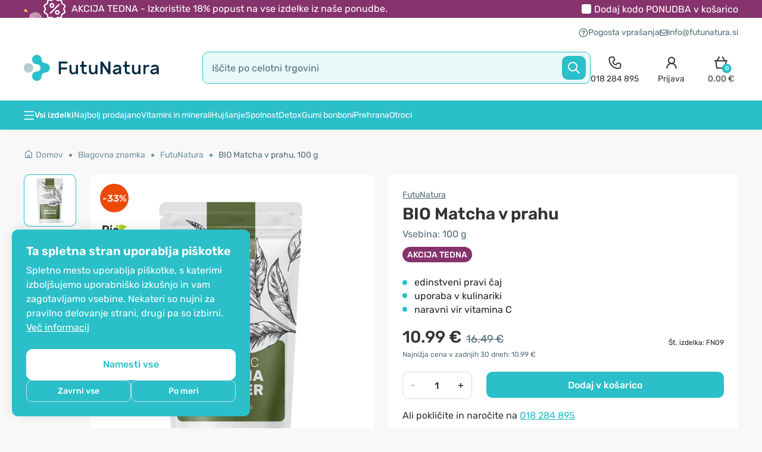

--- FILE ---
content_type: text/html; charset=utf-8
request_url: https://www.futunatura.si/FutuNatura/matcha?page=3
body_size: 131870
content:
<!DOCTYPE html>

<html dir="ltr" lang="sl-SI">
<!--<![endif]-->

<head>
	<meta charset="UTF-8" />
	<meta name="viewport" content="width=device-width, initial-scale=1, maximum-scale=1">
	<title>BIO Matcha v prahu, 100 g - FutuNatura.si</title>

			<!--<link href="<?//= (isset($base_url) ? $base_url : '') ?>catalog/view/theme/shopme/stylesheet/fonts/Rubik/Rubik-Light.woff2" as="font" type="font/woff2" crossorigin>-->
		<link rel="preload" href="https://www.futunatura.si/catalog/view/theme/shopme/stylesheet/fonts/Rubik/Rubik-Regular.woff2" as="font" type="font/woff2" crossorigin>
		<link rel="preload" href="https://www.futunatura.si/catalog/view/theme/shopme/stylesheet/fonts/Rubik/Rubik-Medium.woff2" as="font" type="font/woff2" crossorigin>
		<link rel="preload" href="https://www.futunatura.si/catalog/view/theme/shopme/stylesheet/fonts/Rubik/Rubik-SemiBold.woff2" as="font" type="font/woff2" crossorigin>
		<!--<link href="<?//= (isset($base_url) ? $base_url : '') ?>catalog/view/theme/shopme/stylesheet/fonts/Rubik/Rubik-Bold.woff2" as="font" type="font/woff2" crossorigin>
		<link href="<?//= (isset($base_url) ? $base_url : '') ?>catalog/view/theme/shopme/stylesheet/fonts/Rubik/Rubik-ExtraBold.woff2" as="font" type="font/woff2" crossorigin>-->
	
			<link rel="stylesheet" type="text/css" href="https://www.futunatura.si/catalog/view/theme/shopme/stylesheet/rubik-font.css" />
	


	<base href="https://www.futunatura.si/" />
			<meta name="description" content="Dragoceni pravi zeleni čaj je izjemno bogat z naravnimi hranili in polifenoli. Japonski čaj, ki je vse bolj priljubljen tudi pri nas kot odličen alternativa kavi." />
				<meta name="keywords" content="matcha, mača, japonski čaj, energija, kofein, zeleni čaj, pravi čaj, imunski sistem, hujšanje, L-teanin, katehini" />
				<meta property="fb:app_id" content="237127546637081" />
		<meta property="og:url" content="https://www.futunatura.si/FutuNatura/matcha?page=3" />
		<meta property="og:type" content="product" />
		<meta property="og:title" content="BIO Matcha v prahu, 100 g - FutuNatura.si" />
		<meta property="og:description" content="Dragoceni pravi zeleni čaj je izjemno bogat z naravnimi hranili in polifenoli. Japonski čaj, ki je vse bolj priljubljen tudi pri nas kot odličen alternativa kavi." />
		<meta property="og:image" content="https://www.futunatura.si/image/cache/data/FutuNatura/BIO-Matcha-v-prahu-100g_FutuNatura-1-500x500.webp" />
		<meta http-equiv="X-UA-Compatible" content="IE=edge">

				
			<link href="https://www.futunatura.si/matcha" rel="canonical" />
			<link href="https://www.futunatura.si/image/data/logo/favicon_futunatura.png" rel="icon" />
	
	<link rel="icon" type="image/png" href="/favicon-96x96.png" sizes="96x96" />
	<link rel="icon" type="image/svg+xml" href="/favicon.svg" />
	<link rel="shortcut icon" href="/favicon.ico" />
	<link rel="apple-touch-icon" sizes="180x180" href="/apple-touch-icon.png" />
	<meta name="apple-mobile-web-app-title" content="FutuNatura" />
	<link rel="manifest" href="/site.webmanifest" />

	<!-- Version 2.1.0 -->
		<link rel="stylesheet" type="text/css" href="catalog/view/theme/shopme/stylesheet/bootstrap.min.css?202512181308" />
	<!--<script src="catalog/view/javascript/html2canvas.js" type="text/javascript"></script>-->
	<!-- <link rel="stylesheet" type="text/css" href="catalog/view/theme/shopme/stylesheet/stylesheet.css?202512181308" /> -->
	<style></style>
						<link rel="stylesheet" type="text/css" href="catalog/view/theme/shopme/stylesheet/stylesheet_product.min.css?202512181308" />
			<noscript>
				<link href="catalog/view/theme/shopme/stylesheet/stylesheet.min.css?202512181308" rel="stylesheet" type="text/css" />
			</noscript>
			<link rel="preload" href="catalog/view/theme/shopme/stylesheet/stylesheet.min.css?202512181308" as="style" onload="this.onload=null;this.rel='stylesheet'" type="text/css" />
			

	<noscript>
		<link href="catalog/view/javascript/font-awesome/css/font-awesome.min.css?202512181308" rel="stylesheet" type="text/css" />
	</noscript>
	<link rel="preload" href="catalog/view/javascript/font-awesome/css/font-awesome.min.css?202512181308" as="style" onload="this.onload=null;this.rel='stylesheet'" type="text/css" />

																					<noscript>
									<link rel="stylesheet" type="text/css" href="catalog/view/javascript/jquery/datetimepicker/bootstrap-datetimepicker.min.css" media="screen" />
								</noscript>
								<link rel="preload" href="catalog/view/javascript/jquery/datetimepicker/bootstrap-datetimepicker.min.css" as="style" onload="this.onload=null;this.rel='stylesheet'" media="screen" />
																														<noscript>
									<link rel="stylesheet" type="text/css" href="catalog/view/theme/default/stylesheet/notifywhenavailable.css" media="screen" />
								</noscript>
								<link rel="preload" href="catalog/view/theme/default/stylesheet/notifywhenavailable.css" as="style" onload="this.onload=null;this.rel='stylesheet'" media="screen" />
																														<noscript>
									<link rel="stylesheet" type="text/css" href="catalog/view/javascript/giftTeaser/fancybox/jquery.fancybox.css" media="screen" />
								</noscript>
								<link rel="preload" href="catalog/view/javascript/giftTeaser/fancybox/jquery.fancybox.css" as="style" onload="this.onload=null;this.rel='stylesheet'" media="screen" />
																														<noscript>
									<link rel="stylesheet" type="text/css" href="catalog/view/theme/default/stylesheet/giftTeaser.css" media="screen" />
								</noscript>
								<link rel="preload" href="catalog/view/theme/default/stylesheet/giftTeaser.css" as="style" onload="this.onload=null;this.rel='stylesheet'" media="screen" />
															<style>
		.owl-item .item .details_wrap .name a,
		#main .item .details_wrap .name a {
			overflow: hidden;
			text-overflow: ellipsis;
			display: -webkit-box;
			line-height: 19px;
			/* fallback */
			max-height: 57px;
			/* fallback */
			-webkit-line-clamp: 3;
			/* number of lines to show */
			-webkit-box-orient: vertical;
		}
	</style>
						<!-- Custom css -->
<!-- Custom script -->

<!-- Custom styling -->
<!-- Custom fonts -->
<!-- <link rel="stylesheet" type="text/css" href="//fonts.googleapis.com/css?family=Roboto:300,400,700,900" media="screen" /> -->

			
		<!-- Facebook Pixel Code -->
		
		<!-- End of Facebook Pixel Code -->
	
			<!-- Outbrain pixel -->
		
		<!-- End of Outbrain pixel -->
	
	<script dummy="dont_relocate">
		loadRemarketyScript=function(d,t){
			var g = d.createElement(t),
				s = d.getElementsByTagName(t)[0];
			g.src = 'https://d3ryumxhbd2uw7.cloudfront.net/webtracking/track.js';
			s.parentNode.insertBefore(g, s);
		}

		loadKelko=function(){
			var s = document.createElement('script');
			s.type = 'text/javascript';
			s.async = true;
			s.src = 'https://s.kk-resources.com/ks.js';
			var x = document.getElementsByTagName('script')[0];
			x.parentNode.insertBefore(s, x);
		}
	</script>

	<script dummy="dont_relocate">
		window.shopme_use_cookie = 1;
	</script>

			<script dummy="dont_relocate">
			window.dataLayer = window.dataLayer || [];

			gtag=function(){
				dataLayer.push(arguments);
			}

			gtag('consent', 'default', {
				'ad_storage': 'denied',
				'ad_user_data': 'denied',
				'ad_personalization': 'denied',
				'analytics_storage': 'denied'
			});

							gtag('set', 'url_passthrough', true);
					</script>
	
			<script dummy="dont_relocate">
			window.uetq = window.uetq || [];
			window.uetq.push('consent', 'default', {
				'ad_storage': 'denied'
			});
		</script>
	
	<meta name="google-site-verification" content="E3plFcK35mleODztzsS4rX0cvAF6YCes1J5Twrcqwgc" />
	<meta name="google-site-verification" content="L9qIsa0RgkTcsoQBellodDTw2XV0bEJ6RN0h37TFsMc" />
	<meta name="google-site-verification" content="_ZEHz8NqZ3qMyjUQVbwHhhKckBPTMrtaH8jGLf8Pyx4" />
	<meta name="google-site-verification" content="eyGvkHDhYOLYtENnYwJSvj8Dh0yi-ghOgZxHFzPzDAU" />
	<meta name="google-site-verification" content="UJrD02FJAWIg_cQhJuAmbx-33f7AJFXgajOa2aAobDs" />

	

			<!-- GOOGLE Ads pixel -->
					<script async src="https://www.googletagmanager.com/gtag/js?id=AW-991685127"></script>
				
		<!-- End of GOOGLE Ads pixel -->
	
	
	
			
	
	


	
			
	
	<meta name="theme-color" content="#86336d">

	

	<style type="text/css">
		#search,
		.searchbox {
			overflow: visible !important;
		}

		.smartsearch {
			display: none;
			background: #FFFFFF !important;
			border: none !important;
			border-top: none !important;
			border-radius: 0 0 7px 7px !important;
			box-shadow: 0 2px 2px #DDD !important;
			line-height: 1.2 !important;
			margin: -3px 0 0 2px !important;
			padding: 0 !important;
			position: absolute !important;
			white-space: normal !important;
			z-index: 9999999 !important;
					}

		.smartsearch a {
			white-space: normal !important;
		}

		.smartsearch .addtocart {
			float: right;
			margin: 5px;
		}

		.smartsearch .quantity {
			padding: 5px;
		}

		.smartsearch .quantity input {
			text-align: center;
			padding: 1px !important;
			width: 30px !important;
		}

		.smartsearch-product {
			border-bottom: 1px solid #EEEEEE !important;
			color: #000000 !important;
			display: block !important;
			font-size: 11px !important;
			font-weight: normal !important;
			min-height: 140px !important;
			padding: 5px !important;
			text-decoration: none !important;
		}

		.smartsearch-product img {
			float: left !important;
			margin: 0 10px 0 0 !important;
		}

		.smartsearch-product strong {
			font-size: 13px !important;
			margin: 5px 5px 5px 0 !important;
			/*ROK DODAJA*/
			font-weight: normal;
		}

		.smartsearch-focus,
		.smartsearch-product:hover {
			background: #EEFFFF !important;
			text-decoration: none !important;
			/*ROK DODAJA*/
			color: #88a906 !important;
		}

		.smartsearch-page {
			background: #EEEEEE !important;
			border-bottom: 1px solid #EEEEEE !important;
			padding: 10px;
			text-align: center;
		}

			</style>
	


                
</head>
<noscript>
    <link href="catalog/view/stylesheet/kbexit_popup/kbexit_popup.css?202512181308" rel="stylesheet" type="text/css" />
</noscript>
<link rel="preload" href="catalog/view/stylesheet/kbexit_popup/kbexit_popup.css?202512181308" as="style" onload="this.onload=null;this.rel='stylesheet'" type="text/css" />
<script type="text/javascript">
    var dont_relocate = true;

    var popup_display_interval = "365";
    var wheel_device = "320_480";
    var email_check_exit = "Please use another email, this email has been used";
    var exit_display = "1";
    var min_screen_size_exit = "320_480";
    var exit_popup_front_path = "index.php?route=module/kbexit_popup/generate_coupon";
    var exit_popup_front_path1 = "index.php?route=module/kbexit_popup/email_check";
    var email_pop_exit = "2";
    var visit_exit_popup = "5";
    var empty_email_exit = "Prosimo, vnesite veljaven e-poštni naslov.";
    var validate_email_exit = "Prosimo, vnesite veljaven e-poštni naslov.";
    var page_load_popup = "";
    var popup_showon = "";
    var text_coupon_used_var = "Koda VITALNI10 je že uporabljena";
    var text_other_coupon_used = "Uporabljena je druga koda kupona";

                        var module_enable_exit = '1';
        </script>
<style>
           ;
</style>
    <div id="kbexit-modal-backdropDiv" style="display: none;" class="kbexit-modal-backdrop"></div>

    <div class="kbexit_container" id="kbexit_container" style="display: none; height: 100%; position: fixed; left: 0; bottom: 0; top: 0; right: 0; z-index: 100000">
        <div class="kbexit_wrapper">
            <div class="kbexit_modal animated zoomInUp">

                <div class="close_exit_modal"><span class="icon icon-close-white"></span></div>

                                <div class="kbexit_modal_image">
                    <img width="432" height="736" class="d-none d-md-block lazy" loading="lazy" src="[data-uri]" data-src="https://www.futunatura.si/image/cache/data/BANNER/Exit-popup/Exit-D-432x736.webp" />
                    <img width="735" height="322" class="d-md-none lazy" loading="lazy" src="[data-uri]" data-src="https://www.futunatura.si/image/cache/data/BANNER/Exit-popup/Exit-M-735x322.webp" />
                </div>
                
                <div class="kbexit_modal_content_section">

                    <div class="kbexit_modal_header">
                        <div id="title-first" class="small-title">Preden greste...</div>
                        <div id="title-second" class="small-title">Podarjamo vam</div>
                    </div>

                    <div class="kbexit_modal_body">
                        <div class="kbexit_modal_right">
                            <div id="discount-info" class="large-title">Bi želeli popust?</div>
                            <div id="discount-amount">10%</div>
                        </div>

                        <div class="kbexit_modal_left">
                            <div class="kbexit_modal_left_content">
                                <div id="buttons-wrappper">
                                    <button type="button" class="kbexit_no btn-confirm" id="exit-button">Ne</button>
                                    <button type="button" class="kbexit_yes btn-confirm" id="yes-button">Da</button>
                                </div>
                                <div id="email-input-wrappper">
                                    <div id="kbexit-subtitle" class="small-title-2">na celoten nakup</div>

                                    <div id="email-field" class="email_field">
                                        <div class="error_text" id="form_error_text"></div>

                                        <div class="kbexit_form_group">
                                            <div class="form-floating">
                                                <input type="email" class="exit_form_control form-control" id="exit_popup" name="exit_user" placeholder="" />
                                                <label for="exit_user">Vpišite vaš e-mail naslov</label>
                                                <input type="hidden" name="remarkety_store_id" value="JmR2Nqmr">
                                            </div>
                                        </div>

                                        <div class="kbexit_form_group">
                                            <input type="submit" id="exit_button" class="btn-exit-submit btn-continue" onclick="kbexit_popup()" value="Razkrijte kodo" />
                                        </div>
                                    </div>

                                    <div class="kbexit_form_group" id="msg-box">
                                        <div class="title-third">Vaša koda<br> za 10% popust je</div>
                                        <div id="show-coupon" class="success-msgs" onclick="copyToClipboard('#show-coupon')"></div>
                                        <div class="copy_info">Koda vas čaka na blagajni</div>
                                        <button type="button" class="continue_btn btn-continue">Nadaljujte z nakupovanjem</button>
                                    </div>
                                </div>
                            </div>
                        </div>

                    </div>
                    <div class="shape on-logo d-none d-md-block"></div>
                </div>
            </div>
        </div>
    </div>

<body class="product-product-1318 style-1 product_page">

	<!-- Cookie Control -->

	<style>
		.cookie-consent .cookie-backdrop{position:fixed;top:0;left:0;width:100vw;height:100vh;background-color:#000;z-index:9999999;opacity:0;visibility:hidden;transition:opacity .15s linear,visibility .15s linear}.cookie-consent .cookie-backdrop.active{opacity:.5;visibility:visible}.cookie-consent .cookie-consent-btn{font-size:16px;line-height:1.5;font-weight:500;padding:9px;width:100%;border-radius:10px;transition:background .15s ease-in-out,color .5s ease-in-out,border .5s ease-in-out}.cookie-consent .cookie-banner{position:fixed;background:#2abfc9;z-index:9999999;display:none;box-shadow:0 -2px 18px 0 rgba(0,0,0,.1);font-family:Rubik,OpenSans,Sans-serif}.cookie-consent .cookie-banner.active{display:block}.cookie-consent .cookie-banner-left{border-radius:10px 10px 0 0;bottom:0;padding:16px;width:100%}.cookie-consent .cookie-banner-bottom{border-top-left-radius:10px;border-top-right-radius:10px;bottom:0;padding:16px 0;width:100%}.cookie-consent .cookie-banner .cookie-banner-content{flex:1}.cookie-consent .cookie-banner .cookie-banner-title{color:#fff;font-size:20px;line-height:1.25;font-weight:600}.cookie-consent .cookie-banner .cookie-banner-text{color:#fff;font-size:14px;line-height:1.5;margin-top:8px}.cookie-consent .cookie-banner .cookie-banner-text p{color:#fff;font-size:14px;line-height:1.5;margin-bottom:8px}.cookie-consent .cookie-banner .cookie-banner-text p:last-child{margin-bottom:0}.cookie-consent .cookie-banner .cookie-banner-text .cookie-banner-text-link{color:#fff;text-decoration:underline}.cookie-consent .cookie-banner .cookie-banner-link:hover,.cookie-consent .cookie-banner .cookie-banner-text .cookie-banner-text-link:hover,.cookie-consent .cookie-menu .cookie-menu-text-link:hover{text-decoration:none}.cookie-consent .cookie-banner .cookie-banner-btns,.cookie-consent .cookie-menu .cookie-menu-btns{display:flex;align-items:center;justify-content:center;flex-direction:column;gap:8px;margin-top:24px}.cookie-consent .cookie-banner .cookie-banner-btns-wrapper{display:flex;align-items:center;width:100%;gap:8px}.cookie-consent .cookie-banner .cookie-banner-btns .cookie-banner-link{margin-top:8px;font-size:16px;line-height:1.5;color:#fff;width:max-content;text-decoration:underline;flex-shrink:0}.cookie-consent .cookie-banner .btn-main{background:#fff;border:1px solid #fff;color:#2abfc9;padding:11px}.cookie-consent .cookie-banner .btn-main:hover{background:#f8f8f8;border:1px solid #f8f8f8}.cookie-consent .cookie-banner .btn-tertiary{font-size:14px;border:1px solid #d3e0e5;background:0 0;color:#fff;padding:7px;transition:box-shadow .15s ease-in-out}.cookie-consent .cookie-menu{z-index:999999999;width:100%;font-family:Rubik,OpenSans,Sans-serif}.cookie-consent .cookie-menu .offcanvas-header{align-items:start;gap:0 24px;padding:16px 16px 8px}.cookie-consent .cookie-menu .offcanvas-header .btn-close-x{background:url("data:image/svg+xml,%3Csvg width='24' height='24' viewBox='0 0 24 24' fill='none' xmlns='http://www.w3.org/2000/svg'%3E%3Cpath d='M17.7071 7.70711C18.0976 7.31658 18.0976 6.68342 17.7071 6.29289C17.3166 5.90237 16.6834 5.90237 16.2929 6.29289L12 10.5858L7.70711 6.29289C7.31658 5.90237 6.68342 5.90237 6.29289 6.29289C5.90237 6.68342 5.90237 7.31658 6.29289 7.70711L10.5858 12L6.29289 16.2929C5.90237 16.6834 5.90237 17.3166 6.29289 17.7071C6.68342 18.0976 7.31658 18.0976 7.70711 17.7071L12 13.4142L16.2929 17.7071C16.6834 18.0976 17.3166 18.0976 17.7071 17.7071C18.0976 17.3166 18.0976 16.6834 17.7071 16.2929L13.4142 12L17.7071 7.70711Z' fill='%23333333'/%3E%3C/svg%3E%0A") center center/cover no-repeat;width:24px;height:24px;opacity:1;border:0;position:relative;top:2px}.cookie-consent .cookie-menu .offcanvas-body{padding:0 16px}.cookie-consent .cookie-menu .cookie-menu-title{font-size:20px;line-height:1.25;font-weight:600;color:#333}.cookie-consent .cookie-menu .cookie-menu-text{font-size:14px;line-height:1.5;color:#333}.cookie-consent .cookie-menu .cookie-menu-text-link{color:#333;text-decoration:underline}.cookie-consent .cookie-menu .btn-main{border:1px solid #2abfc9;background:#2abfc9;color:#fff}.cookie-consent .cookie-menu .btn-main:hover{background:#0ba4b0}.cookie-consent .cookie-menu .btn-subsidiary{border:1px solid #d3e0e5;background:0 0;color:#333}.cookie-consent .cookie-menu .btn-subsidiary:hover{border:1px solid #2abfc9;background:#f8f8f8}.cookie-consent .cookie-menu .cookie-menu-accordion{border-radius:10px;background:#f8f8f8;margin-top:24px;padding:0 12px}.cookie-consent .cookie-menu .cookie-menu-accordion .accordion-item{background:0 0;border:0;border-top:1px solid #eee}.cookie-consent .cookie-menu .cookie-menu-accordion .accordion-item:first-of-type{border-top:0}.cookie-consent .cookie-menu .cookie-menu-accordion .accordion-header{display:flex;align-items:center}.cookie-consent .cookie-menu .cookie-menu-accordion .accordion-button{background-color:transparent;padding:16px 0;border-radius:0;box-shadow:none;align-items:center}.cookie-consent .cookie-menu .cookie-menu-accordion .accordion-button .icon{margin-right:12px;flex-shrink:0;display:flex}.cookie-consent .cookie-menu .cookie-menu-accordion .accordion-button .icon:after{background:url("data:image/svg+xml,%3Csvg width='20' height='20' viewBox='0 0 20 20' fill='none' xmlns='http://www.w3.org/2000/svg'%3E%3Cpath fill-rule='evenodd' clip-rule='evenodd' d='M4.41083 7.74408C4.73626 7.41864 5.2639 7.41864 5.58934 7.74408L10.0001 12.1548L14.4108 7.74408C14.7363 7.41864 15.2639 7.41864 15.5893 7.74408C15.9148 8.06951 15.9148 8.59715 15.5893 8.92259L10.5893 13.9226C10.2639 14.248 9.73626 14.248 9.41083 13.9226L4.41083 8.92259C4.08539 8.59715 4.08539 8.06951 4.41083 7.74408Z' fill='%232ABFC9'/%3E%3C/svg%3E%0A") center center/cover no-repeat;width:20px;height:20px;content:"";display:inline-block;position:relative;transform:rotate(-180deg);transition:transform .2s ease-in-out,background .15s ease-in-out}.cookie-consent .cookie-menu .cookie-menu-accordion .accordion-button.collapsed .icon:after{background:url("data:image/svg+xml,%3Csvg width='20' height='20' viewBox='0 0 20 20' fill='none' xmlns='http://www.w3.org/2000/svg'%3E%3Cpath fill-rule='evenodd' clip-rule='evenodd' d='M4.41083 6.91076C4.73626 6.58533 5.2639 6.58533 5.58934 6.91076L10.0001 11.3215L14.4108 6.91076C14.7363 6.58533 15.2639 6.58533 15.5893 6.91076C15.9148 7.2362 15.9148 7.76384 15.5893 8.08928L10.6483 13.0304C10.2903 13.3883 9.70988 13.3883 9.3519 13.0304L4.41083 8.08928C4.08539 7.76384 4.08539 7.2362 4.41083 6.91076Z' fill='%23333333'/%3E%3C/svg%3E%0A") center center/cover no-repeat;transform:rotate(0)}.cookie-consent .cookie-menu .cookie-menu-accordion .accordion-button:hover .icon:after{background:url("data:image/svg+xml,%3Csvg width='20' height='20' viewBox='0 0 20 20' fill='none' xmlns='http://www.w3.org/2000/svg'%3E%3Cpath fill-rule='evenodd' clip-rule='evenodd' d='M4.41083 7.74408C4.73626 7.41864 5.2639 7.41864 5.58934 7.74408L10.0001 12.1548L14.4108 7.74408C14.7363 7.41864 15.2639 7.41864 15.5893 7.74408C15.9148 8.06951 15.9148 8.59715 15.5893 8.92259L10.5893 13.9226C10.2639 14.248 9.73626 14.248 9.41083 13.9226L4.41083 8.92259C4.08539 8.59715 4.08539 8.06951 4.41083 7.74408Z' fill='%232ABFC9'/%3E%3C/svg%3E%0A") center center/cover no-repeat}.cookie-consent .cookie-menu .cookie-menu-accordion .accordion-button .accordion-button-title{font-weight:500;font-size:16px;line-height:1.5;margin-right:24px;color:#2abfc9;transition:.15s ease-in-out}.cookie-consent .cookie-menu .cookie-menu-accordion .accordion-button.collapsed .accordion-button-title{color:#333}.cookie-consent .cookie-menu .cookie-menu-accordion .accordion-button:hover .accordion-button-title{color:#2abfc9}.cookie-consent .cookie-menu .cookie-menu-accordion .accordion-button .accordion-button-item{margin-left:auto;flex-shrink:0}.cookie-consent .cookie-menu .cookie-menu-accordion .accordion-button .accordion-button-item.always-active{font-size:14px;line-height:1.5;color:#4ab358;font-weight:500}.cookie-consent .cookie-menu .cookie-menu-accordion .accordion-button:after{display:none}.cookie-consent .cookie-menu .cookie-menu-accordion .form-switch{flex-shrink:0;padding-left:0}.cookie-consent .cookie-menu .cookie-menu-accordion .form-switch .form-check-input{border:0;margin:0;width:44px;height:24px;border-radius:12px;vertical-align:middle;cursor:pointer;background-color:#acacac;background-image:url("data:image/svg+xml,%3Csvg width='24' height='24' viewBox='0 0 24 24' fill='none' xmlns='http://www.w3.org/2000/svg'%3E%3Ccircle cx='12' cy='12' r='10' fill='white'/%3E%3C/svg%3E%0A")}.cookie-consent .cookie-menu .cookie-menu-accordion .form-switch .form-check-input:hover{background-color:#646464}.cookie-consent .cookie-menu .cookie-menu-accordion .form-switch .form-check-input:checked{background-color:#4ab358;background-image:url("data:image/svg+xml,%3Csvg width='24' height='24' viewBox='0 0 24 24' fill='none' xmlns='http://www.w3.org/2000/svg'%3E%3Ccircle cx='12' cy='12' r='10' fill='white'/%3E%3Cpath fill-rule='evenodd' clip-rule='evenodd' d='M16.027 9.08418C16.2874 9.34453 16.2874 9.76664 16.027 10.027L11.1381 14.9159C10.8778 15.1762 10.4557 15.1762 10.1953 14.9159L7.97309 12.6937C7.71274 12.4333 7.71274 12.0112 7.97309 11.7508C8.23344 11.4905 8.65555 11.4905 8.9159 11.7508L10.6667 13.5017L15.0842 9.08418C15.3446 8.82383 15.7667 8.82383 16.027 9.08418Z' fill='%234AB358'/%3E%3C/svg%3E%0A")}.cookie-consent .cookie-menu .cookie-menu-accordion .form-switch .form-check-input:checked:hover{background-color:#369243;background-image:url("data:image/svg+xml,%3Csvg width='24' height='24' viewBox='0 0 24 24' fill='none' xmlns='http://www.w3.org/2000/svg'%3E%3Cpath d='M12 22C17.5228 22 22 17.5228 22 12C22 6.47715 17.5228 2 12 2C6.47715 2 2 6.47715 2 12C2 17.5228 6.47715 22 12 22Z' fill='white'/%3E%3Cpath fill-rule='evenodd' clip-rule='evenodd' d='M16.027 9.08418C16.2874 9.34453 16.2874 9.76664 16.027 10.027L11.1381 14.9159C10.8778 15.1762 10.4557 15.1762 10.1953 14.9159L7.97309 12.6937C7.71274 12.4333 7.71274 12.0112 7.97309 11.7508C8.23344 11.4905 8.65555 11.4905 8.9159 11.7508L10.6667 13.5017L15.0842 9.08418C15.3446 8.82383 15.7667 8.82383 16.027 9.08418Z' fill='%23369243'/%3E%3C/svg%3E%0A")}.cookie-consent .cookie-menu .cookie-menu-accordion .form-switch .form-check-input:disabled{background-color:#eee;background-image:url("data:image/svg+xml,%3Csvg width='24' height='24' viewBox='0 0 24 24' fill='none' xmlns='http://www.w3.org/2000/svg'%3E%3Ccircle cx='12' cy='12' r='10' fill='%23ACACAC'/%3E%3C/svg%3E%0A")}.cookie-consent .cookie-menu .cookie-menu-accordion .form-switch .form-check-input:focus{box-shadow:none}.cookie-consent .cookie-menu .cookie-menu-accordion .accordion-body{padding:0 0 16px;font-size:14px;line-height:1.5}.cookie-consent .cookie-menu .offcanvas-footer{padding:16px;border-color:transparent}@media only screen and (min-width:768px){.cookie-consent .cookie-banner-left{border-radius:10px;bottom:20px;left:20px;padding:24px;max-width:400px}.cookie-consent .cookie-banner-bottom{padding:24px 0}.cookie-consent .cookie-banner .cookie-banner-text,.cookie-consent .cookie-banner .cookie-banner-text p,.cookie-consent .cookie-menu .cookie-menu-accordion .accordion-body,.cookie-consent .cookie-menu .cookie-menu-text{font-size:16px}.cookie-consent .cookie-banner .cookie-banner-btns .cookie-banner-link{margin-top:4px}.cookie-consent .cookie-banner-bottom .cookie-consent-btn{width:auto;padding:9px 53px}.cookie-consent .cookie-banner .btn-main{padding:13px}.cookie-consent .cookie-menu{border-top-right-radius:10px;border-bottom-right-radius:10px;max-width:480px}.cookie-consent .cookie-menu .offcanvas-header{padding:24px 24px 8px}.cookie-consent .cookie-menu .offcanvas-header .btn-close-x{top:-8px;right:-8px}.cookie-consent .cookie-menu .cookie-menu-btns{flex-direction:row}.cookie-consent .cookie-menu .offcanvas-body{padding:0 24px}.cookie-consent .cookie-menu .cookie-menu-accordion{padding:0 16px}.cookie-consent .cookie-menu .offcanvas-footer{padding:24px}}@media only screen and (min-width:992px){.cookie-consent .cookie-banner-bottom .cookie-banner-bottom-wrapper{display:flex;gap:0 32px}.cookie-consent .cookie-banner-bottom .cookie-banner-btns{margin-top:0}}
	</style>

	<div class="cookie-consent">

		
					<div id="cookieBanner" class="cookie-banner cookie-banner-left">
				<div class="cookie-banner-content">
					<div class="cookie-banner-title">
						Ta spletna stran uporablja piškotke					</div>
					<div class="cookie-banner-text">
													<p>Spletno mesto uporablja piškotke, s katerimi izboljšujemo uporabniško izkušnjo in vam zagotavljamo vsebine. Nekateri so nujni za pravilno delovanje strani, drugi pa so izbirni. <a href="piskotki" title="Več&nbsp;informacij" class="cookie-banner-text-link">Več&nbsp;informacij</a></p>
											</div>
				</div>
				<div class="cookie-banner-btns">
					<button id="cookieBannerAllowAll" class="cookie-consent-btn btn-main" type="button">Namesti vse</button>
					<div class="cookie-banner-btns-wrapper">
						<button id="cookieBannerRefuseAll" class="cookie-consent-btn btn-tertiary" type="button">Zavrni vse</button>
						<button data-bs-toggle="offcanvas" data-bs-target="#cookieMenu" aria-controls="cookieMenu" class="cookie-consent-btn btn-tertiary" type="button">Po meri</button>
					</div>
				</div>
			</div>
		
		<div class="cookie-menu offcanvas offcanvas-start" tabindex="-1" id="cookieMenu" aria-labelledby="cookieMenuLabel">
			<div class="offcanvas-header">
				<div class="cookie-menu-title">Središče za nastavitev piškotkov</div>
				<button type="button" class="btn-close-x" data-bs-dismiss="offcanvas" aria-label="Close"></button>
			</div>
			<div class="offcanvas-body">
				<div class="cookie-menu-text">
					Ko obiščete katero koli spletno mesto, lahko ta shrani ali pridobi informacije iz vašega brskalnika, večinoma v obliki piškotkov. Te informacije se lahko navezujejo na vas, vaše nastavitve, vašo napravo ali pa skrbijo, da vaše spletno mesto deluje v skladu z vašimi pričakovanji. Blokiranje določenih vrst piškotkov vpliva na vašo uporabo tega spletnega mesta in naše storitve. <a href="piskotki" title="Več&nbsp;informacij" class="cookie-menu-text-link">Več&nbsp;informacij</a>
				</div>
				<div class="cookie-menu-btns">
					<button id="cookieMenuAllowAll" data-bs-dismiss="offcanvas" class="cookie-consent-btn btn-main order-md-2" type="button">Dovoli vse</button>
					<button id="cookieMenuRefuseAll" data-bs-dismiss="offcanvas" class="cookie-consent-btn btn-subsidiary" type="button">Zavrni vse</button>
				</div>

				<div class="cookie-menu-accordion accordion" id="cookieMenuSettings">
					<div class="accordion-item">
						<div class="accordion-header">
							<button class="accordion-button collapsed" type="button" data-bs-toggle="collapse" data-bs-target="#cookieMenuSetting-1" aria-expanded="false" aria-controls="cookieMenuSetting-1">
								<div class="icon icon-arrow-down"></div>
								<div class="accordion-button-title">Samo nujno potrebni piškotki</div>
								<div class="accordion-button-item always-active">Vedno aktiven</div>
							</button>
						</div>
						<div id="cookieMenuSetting-1" class="accordion-collapse collapse">
							<div class="accordion-body">Ti piškotki opravljajo vrsto aktivnosti, ki so potrebne za navigacijo po spletnih straneh in njihovo pravilno delovanje.</div>
						</div>
					</div>
					<div class="accordion-item">
						<div class="accordion-header">
							<button class="accordion-button collapsed" type="button" data-bs-toggle="collapse" data-bs-target="#cookieMenuSetting-2" aria-expanded="false" aria-controls="cookieMenuSetting-2">
								<div class="icon icon-arrow-down"></div>
								<div class="accordion-button-title">Prilagajanje spletnih strani</div>
							</button>
							<div class="form-check form-switch">
								<input value="true" class="form-check-input" type="checkbox" role="switch" id="cookieMenuSettingFunctional">
							</div>
						</div>
						<div id="cookieMenuSetting-2" class="accordion-collapse collapse">
							<div class="accordion-body">Ti piškotki omogočajo uporabo dodatnih vsebin in prilagajanje spletne strani uporabniku in podpirajo dodatne funkcije, ki izboljšujejo naše spletno mesto.</div>
						</div>
					</div>
					<div class="accordion-item">
						<div class="accordion-header">
							<button class="accordion-button collapsed" type="button" data-bs-toggle="collapse" data-bs-target="#cookieMenuSetting-3" aria-expanded="false" aria-controls="cookieMenuSetting-3">
								<div class="icon icon-arrow-down"></div>
								<div class="accordion-button-title">Analitični piškotki</div>
							</button>
							<div class="form-check form-switch">
								<input value="true" class="form-check-input" type="checkbox" role="switch" id="cookieMenuSettingAnalytics">
							</div>
						</div>
						<div id="cookieMenuSetting-3" class="accordion-collapse collapse">
							<div class="accordion-body">Ti piškotki omogočajo štetje obiskov in virov prometa, zato nam omogočajo, da merimo in izboljšamo delovanje spletne strani. Zagotovimo lahko, da bodo uporabniki našli, kar iščejo, in da se posamezne strani ne bodo predolgo nalagale.</div>
						</div>
					</div>
					<div class="accordion-item">
						<div class="accordion-header">
							<button class="accordion-button collapsed" type="button" data-bs-toggle="collapse" data-bs-target="#cookieMenuSetting-4" aria-expanded="false" aria-controls="cookieMenuSetting-4">
								<div class="icon icon-arrow-down"></div>
								<div class="accordion-button-title">Oglaševanje in družbena omrežja</div>
							</button>
							<div class="form-check form-switch">
								<input value="true" class="form-check-input" type="checkbox" role="switch" id="cookieMenuSettingMarketing">
							</div>
						</div>
						<div id="cookieMenuSetting-4" class="accordion-collapse collapse">
							<div class="accordion-body">S pomočjo teh zbranih podatkov vam lahko v sodelovanju z oglaševalskimi partnerji prikažemo relevantne oglase. Če zavrnete uporabo teh piškotkov, se vam morda ne bodo prikazovali oglasi, ki bi vas sicer zanimali.</div>
						</div>
					</div>
				</div>

			</div>
			<div class="offcanvas-footer">
				<button id="cookieMenuSaveSettings" data-bs-dismiss="offcanvas" class="cookie-consent-btn btn-main" type="button">Shrani nastavitve</button>
			</div>
		</div>

	</div>



	
   			
			

		<div class="header_holder ">
		<div class="outer_container action-header">
									<div class="header_wrapper sticky_menu header3 product_header action_header">
										<div class="action_wrapper" style="background-color:#86336d">
			<div class="container-xxl">
				<div class="row">
											<div class="col-md-8">
							<div class="action_text_wrapper">
								<img width="70" height="30" src="catalog/view/theme/shopme/image/header-pasica.svg" class="img_action_header d-none d-md-block" alt="">
								<div class="action_header_text ">AKCIJA TEDNA - Izkoristite 18% popust na vse izdelke iz naše ponudbe.</div>
								<div class="action_header_text action_header_text_mobile">Akcija tedna | -18% na vse</div>
							</div>
						</div>
																<div class="col-md-4">
							<input id="coupon-id-header" type="hidden" value="1044">
							<input type="hidden" name="coupon_value_header" id="coupon_value_header" value="PONUDBA">
							<label class="coupon_checkbox">

							
							<input type="checkbox" name="add_coupon" id="add_coupon_header" value="1"   >

							<span class="checkbox_input" ></span>

							<label class="checkbox_label_text" for="add_coupon_header" id="coupon-text-header">
								Dodaj kodo <span>PONUDBA</span> v košarico							</label>

							</label>

						</div>
									</div>
			</div>
		</div>
		<div class="header_top_line_wrapper d-none d-md-block">
	<div class="header_top_line container-xxl">
		<div class="header_top_line_row" style="position: relative;">
							<div class="header_faq_link">
					<a href="https://www.futunatura.si/pogosta-vprasanja-faq">
						<svg xmlns="http://www.w3.org/2000/svg" width="16" height="16" viewBox="0 0 16 16" fill="none">
							<g clip-path="url(#clip0_3608_90721)">
								<path d="M7.28914 9.60004C7.33181 9.64271 7.38159 9.66404 7.43847 9.66404H8.69714C8.78247 9.66404 8.84647 9.64271 8.88914 9.60004C8.93181 9.55027 8.97092 9.47915 9.00647 9.38671C9.01359 9.32982 9.0207 9.27649 9.02781 9.22671L9.07047 9.05604C9.12736 8.87115 9.21625 8.69338 9.33714 8.52271C9.46514 8.35204 9.60736 8.18493 9.76381 8.02138C9.92736 7.85071 10.0803 7.67649 10.2225 7.49871C10.3718 7.32093 10.4963 7.12893 10.5958 6.92271C10.7025 6.70938 10.7594 6.47115 10.7665 6.20804C10.7807 6.00182 10.7451 5.78493 10.6598 5.55738C10.5745 5.32271 10.4287 5.10582 10.2225 4.90671C10.0234 4.70049 9.75314 4.53338 9.41181 4.40538C9.07759 4.27738 8.65447 4.21338 8.14247 4.21338C7.67314 4.21338 7.2607 4.27738 6.90514 4.40538C6.54958 4.53338 6.24736 4.7076 5.99847 4.92804C5.74959 5.14138 5.56114 5.38315 5.43314 5.65338C5.30514 5.9236 5.23759 6.20093 5.23047 6.48538C5.23047 6.5636 5.25536 6.6276 5.30514 6.67738C5.35492 6.72715 5.41181 6.75204 5.47581 6.75204H6.58514C6.67047 6.75204 6.73803 6.73071 6.78781 6.68804C6.83758 6.64538 6.8767 6.58493 6.90514 6.50671C6.97625 6.19382 7.10425 5.96271 7.28914 5.81338C7.48114 5.65693 7.73358 5.57871 8.04647 5.57871C8.21714 5.57871 8.37714 5.61427 8.52647 5.68538C8.68292 5.74938 8.80381 5.84538 8.88914 5.97338C8.98159 6.09427 9.01714 6.24715 8.99581 6.43204C8.9887 6.58849 8.92825 6.74493 8.81447 6.90138C8.7007 7.05782 8.56203 7.21427 8.39847 7.37071C8.23492 7.52004 8.06781 7.6836 7.89714 7.86138C7.73358 8.03915 7.58781 8.23471 7.45981 8.44804C7.33892 8.65427 7.2607 8.88893 7.22514 9.15204V9.45071C7.22514 9.5076 7.24647 9.55738 7.28914 9.60004Z" fill="#546E78" />
								<path d="M7.24647 11.712C7.29625 11.7618 7.36025 11.7867 7.43847 11.7867H8.63314C8.70425 11.7867 8.7647 11.7618 8.81447 11.712C8.87136 11.6623 8.89981 11.5983 8.89981 11.52V10.4534C8.89981 10.3823 8.87136 10.3218 8.81447 10.272C8.7647 10.2152 8.70425 10.1867 8.63314 10.1867H7.43847C7.36025 10.1867 7.29625 10.2152 7.24647 10.272C7.1967 10.3218 7.17181 10.3823 7.17181 10.4534V11.52C7.17181 11.5983 7.1967 11.6623 7.24647 11.712Z" fill="#546E78" />
								<path fill-rule="evenodd" clip-rule="evenodd" d="M15.3333 8C15.3333 12.0501 12.0501 15.3333 8.00001 15.3333C3.94992 15.3333 0.666672 12.0501 0.666672 8C0.666672 3.94991 3.94992 0.666664 8.00001 0.666664C12.0501 0.666664 15.3333 3.94991 15.3333 8ZM14 8C14 11.3137 11.3137 14 8.00001 14C4.6863 14 2.00001 11.3137 2.00001 8C2.00001 4.68629 4.6863 2 8.00001 2C11.3137 2 14 4.68629 14 8Z" fill="#546E78" />
							</g>
							<defs>
								<clipPath id="clip0_3608_90721">
									<rect width="16" height="16" fill="white" />
								</clipPath>
							</defs>
						</svg>
						Pogosta vprašanja					</a>
				</div>
						<!-- umakni spodnji if ko bo wishlista -->
							<div class="mini_menu settings text-end">
					<!-- <p class="BREZPLANA-DOSTAVA-p"> BREZPLAČNA DOSTAVA pri nakupu nad 35 €   |   Odprema v 1 dnevu   |   Varen nakup <img width="26" height="26" src="catalog/view/theme/shopme/image/ico-security.svg?202201241044" class="Ico_security" alt=""> </p> -->
					<!-- ko se doda wishlist izbrisi d-none -->
					<a class="d-none" href="tel: 018 284 895">
						<svg xmlns="http://www.w3.org/2000/svg" width="16" height="16" viewBox="0 0 16 16" fill="none">
							<path fill-rule="evenodd" clip-rule="evenodd" d="M5.41881 1.04981C5.56845 1.05504 5.69596 1.05949 5.79339 1.05949C6.2111 1.05949 6.57213 1.18639 6.86897 1.41814C7.15311 1.63997 7.34592 1.93227 7.48648 2.2163C7.62713 2.5005 7.7329 2.81306 7.82301 3.1052C7.86226 3.23244 7.89705 3.3504 7.93073 3.46458C7.98047 3.63322 8.02783 3.79377 8.08347 3.96368C8.37076 4.84095 7.98127 5.58865 7.53472 6.09544C7.18217 6.49555 6.73983 6.8144 6.3719 7.0393C6.37114 7.22433 6.38004 7.38594 6.43083 7.57921C6.50673 7.86804 6.6936 8.25713 7.21436 8.77629C7.73607 9.2964 8.12816 9.48674 8.42058 9.56523C8.61323 9.61694 8.77648 9.62759 8.96088 9.628C9.18577 9.26013 9.50455 8.81792 9.90457 8.46545C10.4114 8.0189 11.1591 7.62941 12.0363 7.9167C12.2063 7.97235 12.3667 8.01967 12.5353 8.06942C12.6495 8.1031 12.7676 8.13792 12.8948 8.17716C13.187 8.26727 13.4995 8.37304 13.7837 8.51369C14.0677 8.65425 14.36 8.84707 14.5819 9.13121C14.8136 9.42804 14.9405 9.78907 14.9405 10.2068C14.9405 10.3042 14.945 10.4317 14.9502 10.5813C14.9702 11.1531 15.0014 12.0482 14.8386 12.8226C14.7324 13.3275 14.5314 13.8663 14.1331 14.284C13.7159 14.7216 13.1388 14.9668 12.412 14.9668C12.372 14.9668 12.3329 14.9631 12.2949 14.956C12.2145 14.9571 12.1315 14.9586 12.0462 14.9601C11.2203 14.9749 10.1724 14.9936 9.00458 14.7016C7.57213 14.3435 5.97746 13.5316 4.2229 11.7771C2.46832 10.0226 1.65644 8.42787 1.29832 6.99539C1.00636 5.82758 1.02507 4.77973 1.03981 3.95377C1.04134 3.86808 1.04283 3.78477 1.04392 3.70397C1.03696 3.66637 1.03333 3.6276 1.03333 3.58799C1.03333 2.8612 1.27858 2.28416 1.71612 1.86693C2.13386 1.4686 2.6727 1.26764 3.17762 1.16144C3.95193 0.998591 4.84696 1.02984 5.41881 1.04981ZM12.5926 13.6913C12.9006 13.6595 13.087 13.5456 13.2164 13.4099C13.3882 13.2297 13.5178 12.9479 13.599 12.5619C13.7261 11.9575 13.7046 11.3028 13.6859 10.7366C13.6797 10.5485 13.6739 10.3703 13.6739 10.2068C13.6739 10.0618 13.6355 9.9773 13.5835 9.9107C13.5216 9.83141 13.4117 9.74285 13.2219 9.64894C13.0323 9.55512 12.7995 9.47331 12.5215 9.38756C12.4266 9.35831 12.3205 9.32691 12.2098 9.29414C12.0229 9.23885 11.8228 9.17963 11.6421 9.12046C11.3738 9.0326 11.0867 9.11205 10.742 9.41582C10.4315 9.68936 10.1641 10.0741 9.97369 10.4028C9.90806 10.6826 9.6569 10.8909 9.35709 10.8909C9.31484 10.8909 9.26725 10.8919 9.21497 10.893C8.93936 10.8987 8.53345 10.907 8.09221 10.7886C7.54292 10.6412 6.96382 10.3151 6.32007 9.67333C5.67536 9.0306 5.35036 8.45144 5.20575 7.90113C5.09151 7.46639 5.10115 7.06223 5.10764 6.79061C5.10895 6.73564 5.11013 6.6861 5.11013 6.64283C5.11013 6.34345 5.31785 6.09258 5.59703 6.0265C5.9258 5.83608 6.31072 5.56858 6.58436 5.25804C6.88812 4.91329 6.96758 4.6262 6.87971 4.35789C6.82054 4.17721 6.76138 3.97729 6.70609 3.79042C6.67331 3.67965 6.64187 3.5734 6.61261 3.47854C6.52687 3.20054 6.44506 2.96771 6.35123 2.77812C6.25732 2.58836 6.16877 2.47846 6.08947 2.41655C6.02287 2.36456 5.9384 2.32616 5.79339 2.32616C5.62992 2.32616 5.45163 2.32029 5.26359 2.31409C4.69734 2.29544 4.04269 2.27388 3.43832 2.40099C3.05224 2.48219 2.77043 2.61183 2.59026 2.78363C2.45443 2.91315 2.34046 3.09986 2.30876 3.40844C2.31112 3.43069 2.31234 3.45328 2.31234 3.47615C2.31234 3.65621 2.30942 3.837 2.30648 4.01958C2.29326 4.84028 2.27945 5.69732 2.52716 6.68817C2.82347 7.8734 3.50745 9.27036 5.11856 10.8814C6.72966 12.4925 8.1266 13.1765 9.3118 13.4728C10.3027 13.7205 11.1597 13.7067 11.9805 13.6935C12.1629 13.6905 12.3438 13.6876 12.5238 13.6876C12.547 13.6876 12.57 13.6889 12.5926 13.6913Z" fill="#546E78" />
						</svg>
						 018 284 895					</a>
					<span class="mini_menu_divider d-none"></span>
					<a href="/cdn-cgi/l/email-protection#8ee7e0e8e1cee8fbfafbe0effafbfcefa0fde7">
						<svg xmlns="http://www.w3.org/2000/svg" width="14" height="10" viewBox="0 0 14 10" fill="none">
							<path fill-rule="evenodd" clip-rule="evenodd" d="M12.3334 1.33333H1.66671V8.66667H12.3334V1.33333ZM1.66671 0C0.930328 0 0.333374 0.596954 0.333374 1.33333V8.66667C0.333374 9.40305 0.930328 10 1.66671 10H12.3334C13.0698 10 13.6667 9.40305 13.6667 8.66667V1.33333C13.6667 0.596954 13.0698 0 12.3334 0H1.66671Z" fill="#546E78" />
							<path fill-rule="evenodd" clip-rule="evenodd" d="M0.445289 2.29687C0.649524 1.99052 1.06344 1.90773 1.36979 2.11197L6.99999 5.86544L12.6302 2.11197C12.9365 1.90773 13.3505 1.99052 13.5547 2.29687C13.7589 2.60322 13.6761 3.01713 13.3698 3.22137L7.36979 7.22137C7.14586 7.37066 6.85412 7.37066 6.63019 7.22137L0.630189 3.22137C0.323837 3.01713 0.241054 2.60322 0.445289 2.29687Z" fill="#546E78" />
						</svg>
						<span class="__cf_email__" data-cfemail="bbd2d5ddd4fbddcecfced5dacfcec9da95c8d2">[email&#160;protected]</span>					</a>
				</div>
					</div>
	</div>
</div>
<div class="sticky-container ju_alternativepush">
	<div class="container-xxl collapsed_search" id="menuSticky">
		<div class="row header">
			<div class="header_table">
				<!-- logo -->
				<div class="col-lg-3 col-md-6 col-7 flex_row">
					<button class="hamburger_menu_trigger no-btn" type="button" data-bs-toggle="offcanvas" data-bs-target="#offcanvasMenu" aria-controls="offcanvasMenu" aria-label="menu">
						<svg xmlns="http://www.w3.org/2000/svg" width="24" height="25" viewBox="0 0 24 25" fill="none">
							<path fill-rule="evenodd" clip-rule="evenodd" d="M2 4.35353C2 3.80125 2.44772 3.35353 3 3.35353H21C21.5523 3.35353 22 3.80125 22 4.35353C22 4.90582 21.5523 5.35353 21 5.35353H3C2.44772 5.35353 2 4.90582 2 4.35353Z" fill="#333333" />
							<path fill-rule="evenodd" clip-rule="evenodd" d="M2 12.0678C2 11.5155 2.44772 11.0678 3 11.0678H21C21.5523 11.0678 22 11.5155 22 12.0678C22 12.6201 21.5523 13.0678 21 13.0678H3C2.44772 13.0678 2 12.6201 2 12.0678Z" fill="#333333" />
							<path fill-rule="evenodd" clip-rule="evenodd" d="M2 19.7821C2 19.2298 2.44772 18.7821 3 18.7821H21C21.5523 18.7821 22 19.2298 22 19.7821C22 20.3344 21.5523 20.7821 21 20.7821H3C2.44772 20.7821 2 20.3344 2 19.7821Z" fill="#333333" />
						</svg>
					</button>
																		<div class="logo"><a href="https://www.futunatura.si/"><img width="227" height="44.5" src="https://www.futunatura.si/image/data/logo/logo-futu-natura.svg" title="Futunatura | Prehranska dopolnila" alt="FutuNatura" /></a></div>
															</div>

				<div class="col-lg-3 col-md-6 col-5 header_items">
					<div class="header_item_wrapper tel_header_item">
						<!-- ko se doda wishlist dodaj d-lg-none -->
						<div class="telefonska-glava text-center">
							<a href="tel: 018 284 895" aria-label="contact">
																	<span class="icoPhone">
										<svg xmlns="http://www.w3.org/2000/svg" width="24" height="25" viewBox="0 0 24 25" fill="none">
											<path fill-rule="evenodd" clip-rule="evenodd" d="M8.12828 1.94235C8.35274 1.95019 8.544 1.95687 8.69014 1.95687C9.31672 1.95687 9.85826 2.14721 10.3035 2.49484C10.7297 2.82759 11.0189 3.26604 11.2298 3.69208C11.4408 4.11838 11.5994 4.58721 11.7346 5.02543C11.7934 5.2163 11.8456 5.39323 11.8961 5.5645C11.9708 5.81746 12.0418 6.05828 12.1253 6.31315C12.5562 7.62906 11.972 8.75061 11.3021 9.51079C10.7733 10.111 10.1098 10.5892 9.55791 10.9266C9.55677 11.2041 9.57012 11.4465 9.6463 11.7364C9.76015 12.1697 10.0405 12.7533 10.8216 13.5321C11.6042 14.3122 12.1923 14.5977 12.6309 14.7155C12.9199 14.793 13.1648 14.809 13.4414 14.8096C13.7787 14.2578 14.2569 13.5945 14.8569 13.0658C15.6171 12.396 16.7386 11.8117 18.0546 12.2427C18.3095 12.3262 18.5501 12.3971 18.8031 12.4718C18.9743 12.5223 19.1514 12.5745 19.3423 12.6334C19.7805 12.7685 20.2493 12.9272 20.6756 13.1382C21.1017 13.349 21.5401 13.6382 21.8729 14.0644C22.2205 14.5097 22.4108 15.0512 22.4108 15.6778C22.4108 15.8239 22.4175 16.0151 22.4254 16.2395C22.4553 17.0973 22.5022 18.44 22.2579 19.6015C22.0986 20.3588 21.7972 21.1671 21.1997 21.7937C20.5738 22.45 19.7083 22.8179 18.6181 22.8179C18.5581 22.8179 18.4993 22.8123 18.4424 22.8017C18.3217 22.8033 18.1974 22.8055 18.0694 22.8078C16.8305 22.83 15.2587 22.858 13.5069 22.4201C11.3583 21.8829 8.96625 20.6651 6.33441 18.0333C3.70254 15.4015 2.48472 13.0094 1.94754 10.8607C1.5096 9.109 1.53766 7.53722 1.55978 6.29829C1.56207 6.16975 1.5643 6.04479 1.56594 5.92359C1.5555 5.86719 1.55005 5.80904 1.55005 5.74961C1.55005 4.65944 1.91793 3.79386 2.57425 3.16803C3.20085 2.57053 4.00911 2.26909 4.76649 2.1098C5.92796 1.86552 7.2705 1.9124 8.12828 1.94235ZM18.889 20.9046C19.3509 20.8568 19.6306 20.686 19.8246 20.4825C20.0823 20.2122 20.2768 19.7895 20.3986 19.2104C20.5893 18.3038 20.5569 17.3219 20.5289 16.4725C20.5196 16.1904 20.5108 15.923 20.5108 15.6778C20.5108 15.4603 20.4532 15.3336 20.3752 15.2337C20.2824 15.1147 20.1175 14.9819 19.8329 14.841C19.5485 14.7003 19.1993 14.5776 18.7823 14.449C18.64 14.4051 18.4808 14.358 18.3147 14.3088C18.0344 14.2259 17.7343 14.1371 17.4632 14.0483C17.0608 13.9165 16.6301 14.0357 16.113 14.4914C15.6474 14.9017 15.2462 15.4788 14.9606 15.9719C14.8621 16.3915 14.4854 16.704 14.0357 16.704C13.9723 16.704 13.9009 16.7055 13.8225 16.7071C13.4091 16.7156 12.8002 16.7282 12.1384 16.5505C11.3144 16.3294 10.4458 15.8403 9.48016 14.8776C8.5131 13.9135 8.0256 13.0448 7.80869 12.2193C7.63733 11.5672 7.65179 10.961 7.66151 10.5535C7.66348 10.4711 7.66525 10.3968 7.66525 10.3319C7.66525 9.88281 7.97683 9.50651 8.39561 9.40739C8.88877 9.12175 9.46615 8.7205 9.8766 8.25468C10.3322 7.73757 10.4514 7.30692 10.3196 6.90446C10.2309 6.63345 10.1421 6.33356 10.0592 6.05327C10.01 5.8871 9.96287 5.72773 9.91898 5.58544C9.79036 5.16845 9.66764 4.8192 9.5269 4.53481C9.38604 4.25016 9.25321 4.08532 9.13427 3.99246C9.03437 3.91446 8.90766 3.85687 8.69014 3.85687C8.44494 3.85687 8.17751 3.84806 7.89545 3.83877C7.04608 3.81079 6.0641 3.77845 5.15754 3.96912C4.57843 4.09092 4.1557 4.28537 3.88544 4.54308C3.6817 4.73736 3.51075 5.01743 3.4632 5.4803C3.46675 5.51366 3.46857 5.54755 3.46857 5.58186C3.46857 5.85195 3.4642 6.12313 3.45978 6.39701C3.43995 7.62804 3.41923 8.9136 3.7908 10.3999C4.23527 12.1777 5.26123 14.2732 7.6779 16.6898C10.0945 19.1064 12.19 20.1323 13.9678 20.5768C15.4541 20.9484 16.7397 20.9277 17.9707 20.9078C18.2445 20.9034 18.5158 20.899 18.7857 20.899C18.8206 20.899 18.8551 20.9009 18.889 20.9046Z" fill="#333333" />
										</svg>
									</span>
									<span class="telephone_text d-none">
										 018 284 895									</span>
															</a>
						</div>
					</div>

					<div class="header_item_wrapper d-none d-md-inline-block">
													<span class="loginUser">
								<button class="no-btn" type="button" data-bs-toggle="modal" data-bs-target="#loginModal" aria-label="login">
									<span class="icoPhone">
										<svg xmlns="http://www.w3.org/2000/svg" width="18" height="21" viewBox="0 0 18 21" fill="none">
											<path fill-rule="evenodd" clip-rule="evenodd" d="M8.99906 2.5C6.71102 2.5 4.8562 4.35482 4.8562 6.64286C4.8562 8.93089 6.71102 10.7857 8.99906 10.7857C11.2871 10.7857 13.1419 8.93089 13.1419 6.64286C13.1419 4.35482 11.2871 2.5 8.99906 2.5ZM2.8562 6.64286C2.8562 3.25025 5.60645 0.5 8.99906 0.5C12.3917 0.5 15.1419 3.25025 15.1419 6.64286C15.1419 10.0355 12.3917 12.7857 8.99906 12.7857C5.60645 12.7857 2.8562 10.0355 2.8562 6.64286Z" fill="#333333" />
											<path fill-rule="evenodd" clip-rule="evenodd" d="M8.9992 12.7858C5.291 12.7858 2.28491 15.7918 2.28491 19.5C2.28491 20.0523 1.8372 20.5 1.28491 20.5C0.732627 20.5 0.284912 20.0523 0.284912 19.5C0.284912 14.6873 4.18643 10.7858 8.9992 10.7858C13.812 10.7858 17.7135 14.6873 17.7135 19.5C17.7135 20.0523 17.2658 20.5 16.7135 20.5C16.1612 20.5 15.7135 20.0523 15.7135 19.5C15.7135 15.7918 12.7074 12.7858 8.9992 12.7858Z" fill="#333333" />
										</svg>
									</span>
									<div class="loginText d-none">
										Prijava									</div>
								</button>
							</span>
											</div>

					<!-- wishlist-a trenutno še ni  -->
					<!-- <div class="header_item_wrapper d-none d-lg-inline-block">
						<div class="wishlist_item">
							<span class="icon_wishlist">
								<svg xmlns="http://www.w3.org/2000/svg" width="24" height="24" viewBox="0 0 24 24" fill="none">
									<path fill-rule="evenodd" clip-rule="evenodd" d="M14.0202 2.51033C14.7259 2.17508 15.4883 2 16.2623 2C17.0363 2 17.7987 2.17508 18.5043 2.51033C19.2095 2.8453 19.8406 3.33171 20.3658 3.93419C20.891 4.53609 21.3015 5.24359 21.5797 6.0134C21.858 6.78334 22 7.6048 22 8.43187C22 9.25893 21.858 10.0804 21.5797 10.8503C21.3015 11.6203 20.8908 12.3279 20.3655 12.9299L12.7534 21.6573C12.5635 21.875 12.2887 22 11.9998 22C11.7109 22 11.4361 21.875 11.2462 21.6573L3.63389 12.9297C2.57563 11.7164 2 10.0968 2 8.43187C2 6.76697 2.57563 5.14733 3.63389 3.93402C4.69594 2.71636 6.16807 2.00053 7.73725 2.00053C9.30642 2.00053 10.7786 2.71636 11.8406 3.93402C11.8718 3.96978 11.9004 4.00771 11.9262 4.04754L11.9998 4.16107L12.0733 4.04754C12.0991 4.00778 12.1276 3.9699 12.1588 3.93419C12.684 3.33171 13.3151 2.8453 14.0202 2.51033ZM16.2623 4C15.792 4 15.3223 4.10599 14.8784 4.31684C14.4526 4.51916 14.0553 4.81594 13.711 5.19808L12.839 6.54379C12.6547 6.82827 12.3388 7 11.9998 7C11.6608 7 11.3449 6.82827 11.1606 6.54379L10.2886 5.19817C9.57971 4.41156 8.6613 4.00053 7.73725 4.00053C6.79363 4.00053 5.85589 4.42915 5.14113 5.24864C4.42257 6.07248 4 7.2158 4 8.43187C4 9.64794 4.42257 10.7913 5.14113 11.6151L11.9998 19.4787L18.8584 11.6151C19.2132 11.2085 19.5008 10.7186 19.6988 10.1706C19.8969 9.62256 20 9.0314 20 8.43187C20 7.83233 19.8969 7.24117 19.6988 6.69317C19.5008 6.14518 19.2133 5.65536 18.8586 5.24882C18.5042 4.84231 18.0906 4.52796 17.6461 4.31684C17.2023 4.10599 16.7325 4 16.2623 4Z" fill="#333333" />
								</svg>
							</span>
							<div class="d-none d-lg-block">Seznam želja</div>
						</div>
					</div> -->

											<div class="header_item_wrapper header_cart_wrapper">
							<div id="cartHolder">
								<div id="cart">
  <div class="mini_cart" onclick="openCart()">
    <div class="cart_holder">
      <span class="basket_icon">
        <svg xmlns="http://www.w3.org/2000/svg" width="24" height="22" viewBox="0 0 24 22" fill="none">
          <path fill-rule="evenodd" clip-rule="evenodd" d="M0.925049 8.34558C0.925049 7.7933 1.37276 7.34558 1.92505 7.34558H22.0789C22.6312 7.34558 23.0789 7.7933 23.0789 8.34558C23.0789 8.89787 22.6312 9.34558 22.0789 9.34558H1.92505C1.37276 9.34558 0.925049 8.89787 0.925049 8.34558Z" fill="#333333" />
          <path fill-rule="evenodd" clip-rule="evenodd" d="M3.22471 7.3554C3.77158 7.2782 4.27748 7.65893 4.35469 8.20579L5.96072 19.5818H18.043L19.649 8.20579C19.7262 7.65893 20.2322 7.2782 20.779 7.3554C21.3259 7.43261 21.7066 7.93851 21.6294 8.48537L19.9019 20.7216C19.8323 21.215 19.41 21.5818 18.9118 21.5818H5.09198C4.5937 21.5818 4.17145 21.215 4.1018 20.7216L2.37432 8.48537C2.29712 7.93851 2.67785 7.43261 3.22471 7.3554Z" fill="#333333" />
          <path fill-rule="evenodd" clip-rule="evenodd" d="M9.60841 0.993487C10.0912 1.2617 10.2651 1.8705 9.99692 2.35329L6.39802 8.83131C6.12981 9.31409 5.521 9.48804 5.03822 9.21982C4.55544 8.95161 4.38149 8.3428 4.64971 7.86002L8.24861 1.382C8.51682 0.899218 9.12562 0.725274 9.60841 0.993487Z" fill="#333333" />
          <path fill-rule="evenodd" clip-rule="evenodd" d="M14.3954 0.993487C14.8782 0.725274 15.487 0.899218 15.7552 1.382L19.3541 7.86002C19.6223 8.3428 19.4484 8.95161 18.9656 9.21982C18.4828 9.48804 17.874 9.31409 17.6058 8.83131L14.0069 2.35329C13.7387 1.8705 13.9126 1.2617 14.3954 0.993487Z" fill="#333333" />
        </svg>
      </span>
      <span class="count"><span class="count_number">0</span></span> <span class="total d-none">0.00 €</span>    </div>
  </div>
  <div id="cartOverlay" class="overlay" onclick="closeCart()"></div>
  <div class="content">
    <div class="mini-cart-header">
      <div class="cart_icon">
        <svg xmlns="http://www.w3.org/2000/svg" width="24" height="22" viewBox="0 0 24 22" fill="none">
          <path fill-rule="evenodd" clip-rule="evenodd" d="M0.925049 8.34558C0.925049 7.7933 1.37276 7.34558 1.92505 7.34558H22.0789C22.6312 7.34558 23.0789 7.7933 23.0789 8.34558C23.0789 8.89787 22.6312 9.34558 22.0789 9.34558H1.92505C1.37276 9.34558 0.925049 8.89787 0.925049 8.34558Z" fill="#333333" />
          <path fill-rule="evenodd" clip-rule="evenodd" d="M3.22471 7.3554C3.77158 7.2782 4.27748 7.65893 4.35469 8.20579L5.96072 19.5818H18.043L19.649 8.20579C19.7262 7.65893 20.2322 7.2782 20.779 7.3554C21.3259 7.43261 21.7066 7.93851 21.6294 8.48537L19.9019 20.7216C19.8323 21.215 19.41 21.5818 18.9118 21.5818H5.09198C4.5937 21.5818 4.17145 21.215 4.1018 20.7216L2.37432 8.48537C2.29712 7.93851 2.67785 7.43261 3.22471 7.3554Z" fill="#333333" />
          <path fill-rule="evenodd" clip-rule="evenodd" d="M9.60841 0.993487C10.0912 1.2617 10.2651 1.8705 9.99692 2.35329L6.39802 8.83131C6.12981 9.31409 5.521 9.48804 5.03822 9.21982C4.55544 8.95161 4.38149 8.3428 4.64971 7.86002L8.24861 1.382C8.51682 0.899218 9.12562 0.725274 9.60841 0.993487Z" fill="#333333" />
          <path fill-rule="evenodd" clip-rule="evenodd" d="M14.3954 0.993487C14.8782 0.725274 15.487 0.899218 15.7552 1.382L19.3541 7.86002C19.6223 8.3428 19.4484 8.95161 18.9656 9.21982C18.4828 9.48804 17.874 9.31409 17.6058 8.83131L14.0069 2.35329C13.7387 1.8705 13.9126 1.2617 14.3954 0.993487Z" fill="#333333" />
        </svg>
        <span class="count">
          <span class="count_number">0</span>
        </span>
      </div>
      <div class="cart_close" onclick="closeCart()">Zapri</div>
    </div>
          <div class="mini-cart-info-empty">
        <img src="" width="181" height="132" alt="cart" class="empty_cart_img" />
        <div class="empty main_font">Vaša košarica <br> je prazna!</div>
      </div>
      <div class="mini-cart-total">
        <div class="cart_price_wrap">
          <span>:</span>
          <span class="cart_price"></span>
        </div>
        <div class="text-center">
          <a class="checkoutButton checkoutButton-disabled btn btn-default" href="https://www.futunatura.si/index.php?route=checkout/cart"></a>
        </div>
      </div>
    
  </div>
</div>							</div>
						</div>
									</div>

				<!-- search -->
				<div class="col-lg-1 col-md-12 col-12 text-end mobile_center search-container">
					<div class="search_wrapper">
    <div class="search_collapsed_transition ">
        <span class="search_icon_wrapper" id="search_icon">
            <svg xmlns="http://www.w3.org/2000/svg" width="24" height="24" viewBox="0 0 24 24" fill="none">
                <path fill-rule="evenodd" clip-rule="evenodd" d="M10 4C6.68629 4 4 6.68629 4 10C4 13.3137 6.68629 16 10 16C13.3137 16 16 13.3137 16 10C16 6.68629 13.3137 4 10 4ZM2 10C2 5.58172 5.58172 2 10 2C14.4183 2 18 5.58172 18 10C18 14.4183 14.4183 18 10 18C5.58172 18 2 14.4183 2 10Z" fill="white" />
                <path fill-rule="evenodd" clip-rule="evenodd" d="M14.2929 14.2929C14.6834 13.9024 15.3166 13.9024 15.7071 14.2929L21.7071 20.2929C22.0976 20.6834 22.0976 21.3166 21.7071 21.7071C21.3166 22.0976 20.6834 22.0976 20.2929 21.7071L14.2929 15.7071C13.9024 15.3166 13.9024 14.6834 14.2929 14.2929Z" fill="white" />
            </svg>
        </span>
        <span class="clear_input">
            <svg xmlns="http://www.w3.org/2000/svg" width="16" height="16" viewBox="0 0 16 16" fill="none">
                <path d="M11.8047 5.13807C12.0651 4.87772 12.0651 4.45561 11.8047 4.19526C11.5444 3.93491 11.1223 3.93491 10.8619 4.19526L8 7.05719L5.13807 4.19526C4.87772 3.93491 4.45561 3.93491 4.19526 4.19526C3.93491 4.45561 3.93491 4.87772 4.19526 5.13807L7.05719 8L4.19526 10.8619C3.93491 11.1223 3.93491 11.5444 4.19526 11.8047C4.45561 12.0651 4.87772 12.0651 5.13807 11.8047L8 8.94281L10.8619 11.8047C11.1223 12.0651 11.5444 12.0651 11.8047 11.8047C12.0651 11.5444 12.0651 11.1223 11.8047 10.8619L8.94281 8L11.8047 5.13807Z" fill="#546E78" />
            </svg>
        </span>
        <div id="search">
            <input type="search" name="search" class="search_input prevent-autofocus" aria-label="search" autocomplete="off" placeholder="Iščite po celotni trgovini" value="" />
        </div>
    </div>
</div>				</div>

				<!-- promo -->
			</div>
		</div>
	</div>
</div>
<div class="menu_wrapper">
	<div class="container-xxl full_tablet">
					<ul class="main_menu">
																						<li class="nav-item">
				<a class="all_nav_link nav-link" data-bs-toggle="offcanvas" href="#offcanvasMenu" role="button" aria-controls="offcanvasMenu">
					<svg xmlns="http://www.w3.org/2000/svg" width="18" height="16" viewBox="0 0 18 16" fill="none">
						<path fill-rule="evenodd" clip-rule="evenodd" d="M0.666672 1.56667C0.666672 1.10643 1.03977 0.733337 1.50001 0.733337H16.5C16.9602 0.733337 17.3333 1.10643 17.3333 1.56667C17.3333 2.02691 16.9602 2.4 16.5 2.4H1.50001C1.03977 2.4 0.666672 2.02691 0.666672 1.56667Z" fill="#333333" />
						<path fill-rule="evenodd" clip-rule="evenodd" d="M0.666672 7.99524C0.666672 7.53501 1.03977 7.16191 1.50001 7.16191H16.5C16.9602 7.16191 17.3333 7.53501 17.3333 7.99524C17.3333 8.45548 16.9602 8.82858 16.5 8.82858H1.50001C1.03977 8.82858 0.666672 8.45548 0.666672 7.99524Z" fill="#333333" />
						<path fill-rule="evenodd" clip-rule="evenodd" d="M0.666672 14.4238C0.666672 13.9636 1.03977 13.5905 1.50001 13.5905H16.5C16.9602 13.5905 17.3333 13.9636 17.3333 14.4238C17.3333 14.8841 16.9602 15.2572 16.5 15.2572H1.50001C1.03977 15.2572 0.666672 14.8841 0.666672 14.4238Z" fill="#333333" />
					</svg>
					Vsi izdelki				</a>
			</li>
								<li class="nav-item">
				<a class="nav-link" href="/vsi-izdelki-ccp">Najbolj prodajano</a>
			</li>
								<li class="nav-item">
				<a class="nav-link" href="vitamini-minerali-ccp">Vitamini in minerali</a>
			</li>
								<li class="nav-item">
				<a class="nav-link" href="hujsanje-ccp">Hujšanje</a>
			</li>
								<li class="nav-item">
				<a class="nav-link" href="spolnost-plodnost-ccp">Spolnost</a>
			</li>
								<li class="nav-item">
				<a class="nav-link" href="razstrupljanje-secila-ccp">Detox</a>
			</li>
								<li class="nav-item">
				<a class="nav-link" href="gumi-bonboni-ccp">Gumi bonboni</a>
			</li>
								<li class="nav-item">
				<a class="nav-link" href="super-hrana-ccp">Prehrana</a>
			</li>
								<li class="nav-item">
				<a class="nav-link" href="malcek-ccp">Otroci</a>
			</li>
			

												</ul>
			</div>
</div> <!-- menu_wrapper ends -->
</div> <!-- container ends -->



				<div class="offcanvas offcanvas-start offcanvas_menu" tabindex="-1" id="offcanvasMenu" aria-labelledby="offcanvasMenuLabel">
		<div class="offcanvas-header">
			<a href="https://www.futunatura.si/" class="offcanvas-title" id="offcanvasMenuLabel">
				<img width="227" height="44.5" src="image/data/logo/logo-futu-natura.svg" title="" alt="FutuNatura" />
			</a>
			<button type="button" class="btn-close text-reset close_offcanvas_menu" data-bs-dismiss="offcanvas" aria-label="Close"></button>
		</div>
		<div class="offcanvas-body">
			<div class="mobile_menu_wrapper">
				<ul class="main_menu_mobile">
																																<li class="mobile_nav_item">
									<a class="nav-link mobile_menu_trigger">
										<span class="offcanvas_menu_item_icon"><svg width="24" height="24" viewBox="0 0 24 24" fill="none" xmlns="http://www.w3.org/2000/svg">
<path fill-rule="evenodd" clip-rule="evenodd" d="M5.50636 20.025C5.44478 20.0147 5.38815 19.9848 5.34491 19.9398C5.30167 19.8948 5.27412 19.837 5.26636 19.775L4.15636 6.32501H14.2964L14.2264 7.21501H15.7264L15.9864 4.03501C16.0085 3.75923 15.9732 3.48185 15.8826 3.22042C15.7921 2.95899 15.6483 2.71919 15.4603 2.51618C15.2723 2.31318 15.0443 2.15137 14.7906 2.04101C14.5369 1.93065 14.263 1.87412 13.9864 1.87501H4.45636C4.1797 1.87412 3.90585 1.93065 3.65215 2.04101C3.39845 2.15137 3.1704 2.31318 2.98243 2.51618C2.79446 2.71919 2.65065 2.95899 2.5601 3.22042C2.46955 3.48185 2.43423 3.75923 2.45636 4.03501L3.77636 19.875C3.8102 20.2741 3.97766 20.6502 4.25168 20.9423C4.52569 21.2345 4.89023 21.4257 5.28636 21.485C7.7377 21.8533 10.2285 21.8769 12.6864 21.555C12.3302 21.1463 12.0826 20.6545 11.9664 20.125C9.81777 20.3712 7.64631 20.3376 5.50636 20.025ZM4.45636 3.37501H13.9964C14.1219 3.38509 14.239 3.44218 14.3243 3.53488C14.4096 3.62758 14.4568 3.74905 14.4564 3.87501V4.87501H4.02636L3.95636 3.87501C3.95636 3.7424 4.00904 3.61523 4.10281 3.52146C4.19658 3.42769 4.32375 3.37501 4.45636 3.37501ZM20.9364 11.6649H20.8564C21.0325 11.6233 21.1887 11.5217 21.2981 11.3776C21.4076 11.2335 21.4635 11.0557 21.4564 10.8749V8.74491C21.4564 8.64163 21.4359 8.53938 21.396 8.44409C21.3562 8.34879 21.2979 8.26236 21.2244 8.1898C21.1509 8.11724 21.0637 8.05999 20.9679 8.02139C20.8721 7.98278 20.7696 7.96358 20.6664 7.96491H14.4564C14.3531 7.96358 14.2506 7.98278 14.1548 8.02139C14.059 8.05999 13.9718 8.11724 13.8983 8.1898C13.8248 8.26236 13.7665 8.34879 13.7267 8.44409C13.6869 8.53938 13.6664 8.64163 13.6664 8.74491V10.8749C13.6653 11.0565 13.7277 11.2328 13.8427 11.3734C13.9577 11.514 14.1181 11.61 14.2964 11.6449H14.2164C13.7344 11.8814 13.3287 12.2488 13.0458 12.7051C12.7628 13.1613 12.614 13.688 12.6164 14.2249V19.2249C12.6162 19.9838 12.9135 20.7124 13.4444 21.2546C13.9754 21.7968 14.6977 22.1092 15.4564 22.1249H19.6464C20.412 22.1223 21.1456 21.8169 21.687 21.2755C22.2284 20.7341 22.5337 20.0006 22.5364 19.2349V14.2349C22.5368 13.6997 22.3871 13.1752 22.1043 12.7208C21.8214 12.2665 21.4168 11.9007 20.9364 11.6649ZM15.1864 10.0649V9.52491H19.9164V10.0649H15.1864ZM20.9664 15.1849V19.1849C20.9664 19.535 20.8273 19.8707 20.5797 20.1183C20.3322 20.3658 19.9964 20.5049 19.6464 20.5049H15.4564C15.1063 20.5049 14.7705 20.3658 14.523 20.1183C14.2754 19.8707 14.1364 19.535 14.1364 19.1849V15.6849C15.3777 15.9565 16.6724 15.8413 17.8464 15.3549C18.8356 14.9401 19.9379 14.88 20.9664 15.1849ZM17.2564 13.8749C16.2683 14.2795 15.1727 14.3394 14.1464 14.0449C14.1768 13.8325 14.2582 13.6306 14.3836 13.4565C14.5089 13.2824 14.6746 13.1411 14.8664 13.0449C15.1585 12.8996 15.4187 12.6973 15.6317 12.45C15.8446 12.2027 16.006 11.9154 16.1064 11.6049H18.9964C19.0982 11.9147 19.2602 12.2013 19.473 12.4484C19.6857 12.6955 19.9452 12.8982 20.2364 13.0449C20.4466 13.1507 20.6257 13.3092 20.7564 13.5049C19.5787 13.2817 18.3613 13.4104 17.2564 13.8749ZM18.5661 18.8355C18.4926 18.7223 18.4544 18.5899 18.4564 18.455C18.4564 18.3662 18.474 18.2782 18.5083 18.1963C18.5426 18.1143 18.5929 18.04 18.6561 17.9777C18.7194 17.9153 18.7945 17.8662 18.8769 17.8331C18.9593 17.8 19.0475 17.7837 19.1364 17.785C19.2713 17.785 19.4031 17.8251 19.5152 17.9003C19.6272 17.9755 19.7143 18.0823 19.7655 18.2071C19.8167 18.332 19.8295 18.4692 19.8025 18.6014C19.7754 18.7335 19.7097 18.8547 19.6136 18.9494C19.5175 19.0441 19.3954 19.108 19.2628 19.1331C19.1302 19.1582 18.9932 19.1433 18.8691 19.0903C18.7451 19.0373 18.6396 18.9486 18.5661 18.8355ZM10.2264 16.0649C10.4253 16.0649 10.6161 15.9859 10.7567 15.8453C10.8974 15.7046 10.9764 15.5139 10.9764 15.3149C10.9764 15.116 10.8974 14.9253 10.7567 14.7846C10.6161 14.644 10.4253 14.5649 10.2264 14.5649H8.22638C8.02747 14.5649 7.8367 14.644 7.69605 14.7846C7.5554 14.9253 7.47638 15.116 7.47638 15.3149C7.47638 15.5139 7.5554 15.7046 7.69605 15.8453C7.8367 15.9859 8.02747 16.0649 8.22638 16.0649H10.2264ZM6.67604 18.3153C6.53538 18.1747 6.45637 17.9839 6.45637 17.785C6.45502 17.6861 6.4735 17.588 6.51072 17.4964C6.54793 17.4048 6.60313 17.3216 6.67304 17.2517C6.74295 17.1817 6.82617 17.1265 6.91777 17.0893C7.00937 17.0521 7.1075 17.0336 7.20637 17.035H11.2064C11.4053 17.035 11.596 17.114 11.7367 17.2547C11.8773 17.3953 11.9564 17.5861 11.9564 17.785C11.9564 17.9839 11.8773 18.1747 11.7367 18.3153C11.596 18.456 11.4053 18.535 11.2064 18.535H7.20637C7.00745 18.535 6.81669 18.456 6.67604 18.3153Z" fill="#2ABFC9"/>
</svg>
</span>
										Vsi izdelki										<span class="offcanvas_menu_item_arrow">
											<svg xmlns="http://www.w3.org/2000/svg" width="24" height="24" viewBox="0 0 24 24" fill="none">
												<path fill-rule="evenodd" clip-rule="evenodd" d="M9.29289 18.7071C8.90237 18.3166 8.90237 17.6834 9.29289 17.2929L14.5858 12L9.29289 6.70711C8.90237 6.31658 8.90237 5.68342 9.29289 5.29289C9.68342 4.90237 10.3166 4.90237 10.7071 5.29289L16.6364 11.2222C17.066 11.6518 17.066 12.3482 16.6364 12.7778L10.7071 18.7071C10.3166 19.0976 9.68342 19.0976 9.29289 18.7071Z" fill="#9DB6C0" />
											</svg>
										</span>
									</a>
								</li>
																												<li class="mobile_nav_item">
									<a class="nav-link" href="/vsi-izdelki-ccp">
										<span class="offcanvas_menu_item_icon"><svg width="24" height="24" viewBox="0 0 24 24" fill="none" xmlns="http://www.w3.org/2000/svg">
<path d="M21.5 8.89L20.29 10.1C20.684 11.818 20.5342 13.616 19.8612 15.2451C19.1883 16.8742 18.0256 18.2538 16.534 19.193C15.0424 20.1321 13.2958 20.5843 11.5359 20.487C9.77594 20.3897 8.0898 19.7477 6.71084 18.6499C5.33188 17.552 4.32832 16.0527 3.83907 14.3593C3.34983 12.666 3.39911 10.8624 3.98009 9.1983C4.56107 7.53419 5.64501 6.09185 7.08186 5.07094C8.51871 4.05003 10.2374 3.50105 12 3.5C12.6495 3.50173 13.2968 3.57551 13.93 3.72L15.14 2.51C14.1277 2.17168 13.0673 1.99945 12 2C10.0222 2 8.08879 2.58649 6.4443 3.68531C4.79981 4.78412 3.51809 6.34591 2.76121 8.17317C2.00433 10.0004 1.8063 12.0111 2.19215 13.9509C2.578 15.8907 3.53041 17.6725 4.92894 19.0711C6.32746 20.4696 8.10929 21.422 10.0491 21.8079C11.9889 22.1937 13.9996 21.9957 15.8268 21.2388C17.6541 20.4819 19.2159 19.2002 20.3147 17.5557C21.4135 15.9112 22 13.9778 22 12C22.0039 10.943 21.835 9.8925 21.5 8.89Z" fill="#2ABFC9"/>
<path d="M17.92 11.0501L16.33 12.6401C16.2075 13.4438 15.8638 14.1975 15.3373 14.8169C14.8108 15.4363 14.1223 15.897 13.3488 16.1473C12.5754 16.3977 11.7476 16.4278 10.958 16.2344C10.1684 16.041 9.44816 15.6317 8.87798 15.0522C8.3078 14.4728 7.91013 13.7461 7.72949 12.9535C7.54884 12.1608 7.59235 11.3336 7.85515 10.5643C8.11794 9.795 8.58964 9.11402 9.21747 8.59757C9.84529 8.08113 10.6044 7.7496 11.41 7.6401L13 6.0901C12.6703 6.02822 12.3354 5.99808 12 6.0001C10.7725 5.99921 9.57419 6.37486 8.56685 7.07635C7.55952 7.77785 6.79158 8.77143 6.36664 9.92306C5.94171 11.0747 5.88022 12.329 6.19048 13.5166C6.50075 14.7043 7.16783 15.7682 8.10173 16.5649C9.03562 17.3615 10.1914 17.8526 11.4131 17.9717C12.6349 18.0909 13.8637 17.8325 14.934 17.2314C16.0043 16.6302 16.8644 15.7153 17.3983 14.61C17.9323 13.5046 18.1143 12.2621 17.92 11.0501Z" fill="#2ABFC9"/>
<path fill-rule="evenodd" clip-rule="evenodd" d="M15.984 9.09608L13.8452 11.2348C13.9475 11.4779 14.0016 11.7412 14.0016 12.01C14.0016 12.5384 13.7925 13.0453 13.42 13.42C13.1408 13.7009 12.7844 13.8926 12.3961 13.9707C12.0079 14.0488 11.6051 14.0099 11.239 13.8589C10.8728 13.7079 10.5598 13.4515 10.3395 13.1224C10.1192 12.7932 10.0016 12.4061 10.0016 12.01C10.0016 11.6139 10.1192 11.2268 10.3395 10.8976C10.5598 10.5685 10.8728 10.3121 11.239 10.1611C11.6051 10.0101 12.0079 9.97118 12.3961 10.0493C12.5315 10.0766 12.663 10.1176 12.7887 10.1714L14.9386 8.02145L14.39 6.51992C14.3563 6.4311 14.3497 6.33428 14.3711 6.24171C14.3924 6.14914 14.4408 6.065 14.51 5.99992L17.51 2.99992C17.5679 2.94072 17.6397 2.89683 17.7187 2.87221C17.7978 2.84759 17.8818 2.843 17.9631 2.85887C18.0444 2.87473 18.1205 2.91055 18.1845 2.96309C18.2486 3.01564 18.2986 3.08328 18.33 3.15992L19 4.99992L20.86 5.70992C20.9382 5.73919 21.0077 5.78757 21.0624 5.85063C21.1171 5.91369 21.1551 5.98944 21.173 6.07097C21.1909 6.15249 21.1881 6.2372 21.1649 6.31737C21.1416 6.39753 21.0987 6.47061 21.04 6.52992L18.04 9.52992C17.9749 9.59914 17.8908 9.64749 17.7982 9.66885C17.7056 9.69021 17.6088 9.68363 17.52 9.64992L15.984 9.09608ZM18.51 6.43992L18.87 6.55992L17.38 7.94992L16.38 7.57992L16 6.57992L17.46 5.14992L17.59 5.50992C17.6657 5.72297 17.7873 5.91674 17.9463 6.07747C18.1053 6.2382 18.2978 6.36195 18.51 6.43992Z" fill="#2ABFC9"/>
</svg>
</span>
										Najbolj prodajano									</a>
								</li>
																												<li class="mobile_nav_item">
									<a class="nav-link" href="vitamini-minerali-ccp">
										<span class="offcanvas_menu_item_icon"><svg width="24" height="24" viewBox="0 0 24 24" fill="none" xmlns="http://www.w3.org/2000/svg">
<path d="M14.5881 17.3516C15.2206 17.3516 15.7333 16.8389 15.7333 16.2064C15.7333 15.5739 15.2206 15.0612 14.5881 15.0612C13.9556 15.0612 13.4429 15.5739 13.4429 16.2064C13.4429 16.8389 13.9556 17.3516 14.5881 17.3516Z" fill="#2ABFC9"/>
<path fill-rule="evenodd" clip-rule="evenodd" d="M15.1768 0.650024C15.3848 0.650024 15.5753 0.724712 15.723 0.848728C15.8773 0.959245 15.9957 1.12185 16.0486 1.31947C16.3101 2.29537 16.3067 3.15489 16.0683 3.90202C15.8295 4.65035 15.3775 5.21508 14.8599 5.63766C14.7609 5.71848 14.6587 5.79464 14.5542 5.86645C17.8153 7.0538 20.1441 10.1815 20.1441 13.8532C20.1441 18.546 16.3398 22.3502 11.647 22.3502C6.95417 22.3502 3.1499 18.546 3.1499 13.8532C3.1499 9.65682 6.19182 6.17096 10.1909 5.48036L7.98478 1.95064C7.73598 1.55255 7.857 1.02814 8.25508 0.77934C8.65317 0.530536 9.17758 0.651553 9.42638 1.04964L11.0527 3.65183C11.1202 3.40317 11.2056 3.15561 11.3134 2.91593C11.5876 2.30658 12.0161 1.7238 12.6772 1.29944C13.3371 0.875766 14.1665 0.650024 15.1768 0.650024ZM13.7848 4.32077C13.4277 4.61229 12.9894 4.82456 12.5386 4.99119C12.5829 4.5125 12.6745 4.03404 12.8637 3.61354C13.0307 3.2425 13.2639 2.94292 13.5956 2.73002C13.8217 2.58487 14.1223 2.46151 14.5286 2.39735C14.5718 2.8066 14.5305 3.12911 14.4488 3.38518C14.329 3.76061 14.1 4.06346 13.7848 4.32077ZM18.4441 13.8532C18.4441 10.1028 15.4067 7.06183 11.6576 7.05609L11.6374 7.05609C7.88788 7.06126 4.8499 10.1024 4.8499 13.8532C4.8499 17.6071 7.89306 20.6502 11.647 20.6502C15.4009 20.6502 18.4441 17.6071 18.4441 13.8532Z" fill="#2ABFC9"/>
</svg>
</span>
										Vitamini in minerali									</a>
								</li>
																												<li class="mobile_nav_item">
									<a class="nav-link" href="hujsanje-ccp">
										<span class="offcanvas_menu_item_icon"><svg width="24" height="24" viewBox="0 0 24 24" fill="none" xmlns="http://www.w3.org/2000/svg">
<path d="M12.8494 5.45083C12.8494 4.98139 12.4689 4.60083 11.9994 4.60083C11.53 4.60083 11.1494 4.98139 11.1494 5.45083V8.72524C11.1494 9.19469 11.53 9.57524 11.9994 9.57524C12.4689 9.57524 12.8494 9.19469 12.8494 8.72524V5.45083Z" fill="#2ABFC9"/>
<path fill-rule="evenodd" clip-rule="evenodd" d="M5.81387 5.14697H7.1569C7.92697 3.22766 9.805 1.87231 11.9996 1.87231C14.1942 1.87231 16.0722 3.22766 16.8423 5.14697H18.1859C19.7599 5.14697 21.0359 6.42296 21.0359 7.99697V19.2776C21.0359 20.8516 19.7599 22.1276 18.1859 22.1276H5.81387C4.23986 22.1276 2.96387 20.8516 2.96387 19.2776V7.99697C2.96387 6.42296 4.23986 5.14697 5.81387 5.14697ZM11.9996 3.57231C10.0578 3.57231 8.48369 5.14643 8.48369 7.0882C8.48369 9.02997 10.0578 10.6041 11.9996 10.6041C13.9413 10.6041 15.5155 9.02997 15.5155 7.0882C15.5155 5.14643 13.9413 3.57231 11.9996 3.57231ZM6.78369 7.0882C6.78369 7.00735 6.78553 6.92693 6.78917 6.84697H5.81387C5.17874 6.84697 4.66387 7.36184 4.66387 7.99697V19.2776C4.66387 19.9127 5.17874 20.4276 5.81387 20.4276H18.1859C18.8211 20.4276 19.3359 19.9127 19.3359 19.2776V7.99697C19.3359 7.36185 18.8211 6.84697 18.1859 6.84697H17.21C17.2136 6.92693 17.2155 7.00735 17.2155 7.0882C17.2155 9.96885 14.8802 12.3041 11.9996 12.3041C9.11892 12.3041 6.78369 9.96885 6.78369 7.0882Z" fill="#2ABFC9"/>
</svg>
</span>
										Hujšanje									</a>
								</li>
																												<li class="mobile_nav_item">
									<a class="nav-link" href="spolnost-plodnost-ccp">
										<span class="offcanvas_menu_item_icon"><svg width="24" height="24" viewBox="0 0 24 24" fill="none" xmlns="http://www.w3.org/2000/svg">
<path fill-rule="evenodd" clip-rule="evenodd" d="M22.043 2.71812C21.9074 2.58331 21.7205 2.5 21.5142 2.5H18.6858C18.2715 2.5 17.9358 2.83579 17.9358 3.25C17.9358 3.66421 18.2715 4 18.6858 4H19.7035L17.7165 5.98697C16.5956 5.06863 15.1621 4.51756 13.6 4.51756C12.7141 4.51756 11.8696 4.69479 11.1 5.01572C10.3304 4.69479 9.48588 4.51756 8.59998 4.51756C5.01012 4.51756 2.09998 7.42771 2.09998 11.0176C2.09998 14.3108 4.54916 17.0321 7.72546 17.4592V18.7676H6.22546C5.81125 18.7676 5.47546 19.1033 5.47546 19.5176C5.47546 19.9318 5.81125 20.2676 6.22546 20.2676H7.72546V21.5176C7.72546 21.9318 8.06125 22.2676 8.47546 22.2676C8.88968 22.2676 9.22546 21.9318 9.22546 21.5176V20.2676H10.7255C11.1397 20.2676 11.4755 19.9318 11.4755 19.5176C11.4755 19.1033 11.1397 18.7676 10.7255 18.7676H9.22546V17.4879C9.8839 17.425 10.5137 17.2639 11.1 17.0194C11.8696 17.3403 12.7141 17.5176 13.6 17.5176C17.1898 17.5176 20.1 14.6074 20.1 11.0176C20.1 9.53038 19.6005 8.15986 18.7602 7.06457L20.7643 5.06053V6.0785C20.7643 6.49271 21.1 6.8285 21.5143 6.8285C21.9285 6.8285 22.2643 6.49271 22.2643 6.0785V3.25007C22.2643 3.04214 22.1796 2.85397 22.043 2.71812ZM8.59998 16.0176C8.86377 16.0176 9.12279 15.9971 9.37554 15.9578C7.9827 14.7656 7.09998 12.9947 7.09998 11.0176C7.09998 9.04045 7.9827 7.2695 9.37554 6.07735C9.12279 6.03799 8.86377 6.01756 8.59998 6.01756C5.83855 6.01756 3.59998 8.25613 3.59998 11.0176C3.59998 13.779 5.83855 16.0176 8.59998 16.0176ZM8.59998 11.0176C8.59998 12.8683 9.60548 14.4841 11.1 15.3486C12.5945 14.4841 13.6 12.8683 13.6 11.0176C13.6 9.16685 12.5945 7.55099 11.1 6.68647C9.60548 7.55099 8.59998 9.16685 8.59998 11.0176ZM13.6 6.01756C13.3362 6.01756 13.0772 6.03799 12.8244 6.07735C14.2173 7.2695 15.1 9.04045 15.1 11.0176C15.1 12.9947 14.2173 14.7656 12.8244 15.9578C13.0772 15.9971 13.3362 16.0176 13.6 16.0176C16.3614 16.0176 18.6 13.779 18.6 11.0176C18.6 8.25613 16.3614 6.01756 13.6 6.01756Z" fill="#2ABFC9"/>
</svg>
</span>
										Spolnost									</a>
								</li>
																												<li class="mobile_nav_item">
									<a class="nav-link" href="razstrupljanje-secila-ccp">
										<span class="offcanvas_menu_item_icon"><svg width="24" height="24" viewBox="0 0 24 24" fill="none" xmlns="http://www.w3.org/2000/svg">
<path d="M20.8479 10.875C19.5579 8.53497 18.978 6.01497 19.108 3.39497C19.128 2.98497 18.808 2.62497 18.398 2.60497C17.988 2.59497 17.628 2.90497 17.608 3.31497C17.468 6.21497 18.108 9.00497 19.538 11.595C20.798 13.885 20.888 16.265 19.808 18.855C19.648 19.235 19.828 19.675 20.218 19.835C20.308 19.875 20.4079 19.895 20.5079 19.895C20.798 19.895 21.0779 19.725 21.198 19.435C22.438 16.435 22.3179 13.555 20.8479 10.875Z" fill="#2ABFC9"/>
<path d="M6.38822 3.31522C6.36822 2.90522 6.01822 2.60522 5.59822 2.60522C5.18822 2.62522 4.86822 2.97522 4.88822 3.39522C5.01822 6.01522 4.42822 8.53522 3.14822 10.8752C1.67822 13.5552 1.56822 16.4352 2.79822 19.4352C2.91822 19.7252 3.19822 19.8952 3.48822 19.8952C3.58822 19.8952 3.67822 19.8752 3.77822 19.8352C4.15822 19.6752 4.34822 19.2352 4.18822 18.8552C3.11822 16.2552 3.20822 13.8852 4.45822 11.5952C5.87822 9.00522 6.52822 6.21522 6.38822 3.31522Z" fill="#2ABFC9"/>
<path d="M14.3184 13.0551L14.1684 13.0051H14.0884C13.8684 13.0051 13.6684 13.1451 13.5784 13.3551C13.3084 14.0251 12.6084 14.4051 11.9584 14.2451C12.0484 14.1651 12.1084 14.0451 12.1384 13.9251C12.1984 13.6251 11.9984 13.3251 11.7084 13.2651L10.5584 13.0251H10.4384C10.3284 13.0151 10.2184 13.0451 10.1184 13.1151C9.99837 13.1951 9.91837 13.3251 9.88837 13.4751L9.65837 14.7051C9.59837 15.0051 9.79837 15.3051 10.0884 15.3651C10.2284 15.3951 10.3784 15.3651 10.5084 15.2851C10.6384 15.2051 10.7184 15.0651 10.7484 14.9151C11.1784 15.2351 11.7084 15.4251 12.2584 15.4251C13.2784 15.4251 14.1884 14.7851 14.5984 13.7951C14.7184 13.5051 14.5984 13.1851 14.3184 13.0551Z" fill="#2ABFC9"/>
<path d="M9.99806 11.7152L9.84806 11.6652C9.56806 11.5352 9.44806 11.2152 9.56806 10.9252C9.97806 9.93517 10.8881 9.29517 11.9081 9.29517C12.4481 9.29517 12.9781 9.47517 13.4181 9.81517V9.79517C13.4481 9.64517 13.5281 9.50517 13.6581 9.42517C13.7881 9.34517 13.9381 9.31517 14.0781 9.34517C14.3681 9.41517 14.5681 9.71517 14.5081 10.0152L14.2781 11.2452C14.2481 11.3952 14.1681 11.5252 14.0481 11.6052C13.9481 11.6752 13.8381 11.7052 13.7281 11.6952H13.6081L12.4581 11.4552C12.1681 11.3952 11.9681 11.0952 12.0281 10.7952C12.0581 10.6752 12.1181 10.5552 12.2081 10.4752C11.5581 10.3152 10.8581 10.6952 10.5881 11.3652C10.5081 11.5752 10.2981 11.7152 10.0781 11.7152H9.99806Z" fill="#2ABFC9"/>
<path fill-rule="evenodd" clip-rule="evenodd" d="M5.99829 12.375C5.99829 9.06499 8.69829 6.36499 12.0183 6.36499C15.3383 6.36499 18.0383 9.05499 18.0383 12.375C18.0383 15.435 15.7283 17.965 12.7683 18.335V20.645C12.7683 21.055 12.4283 21.395 12.0183 21.395C11.6083 21.395 11.2683 21.055 11.2683 20.645V18.335C8.29829 17.965 5.99829 15.435 5.99829 12.375ZM7.49829 12.375C7.49829 14.865 9.52829 16.895 12.0183 16.895C14.5083 16.895 16.5383 14.855 16.5383 12.375C16.5383 9.89499 14.5083 7.86499 12.0183 7.86499C9.52829 7.86499 7.49829 9.88499 7.49829 12.375Z" fill="#2ABFC9"/>
</svg>
</span>
										Detox									</a>
								</li>
																												<li class="mobile_nav_item">
									<a class="nav-link" href="gumi-bonboni-ccp">
										<span class="offcanvas_menu_item_icon"><svg width="24" height="24" viewBox="0 0 24 24" fill="none" xmlns="http://www.w3.org/2000/svg">
<path fill-rule="evenodd" clip-rule="evenodd" d="M9.61091 4.75H14.389C16.0327 4.75 17.4177 5.97737 17.6154 7.60924L18.8556 17.8497C18.9458 18.5942 18.3646 19.25 17.6147 19.25H6.38518C5.63523 19.25 5.05408 18.5942 5.14425 17.8497L6.38448 7.60924C6.58212 5.97737 7.96711 4.75 9.61091 4.75ZM4.64718 7.39884C4.95124 4.88826 7.08199 3 9.61091 3H14.389C16.9179 3 19.0486 4.88827 19.3527 7.39884L20.5929 17.6393C20.8093 19.4261 19.4146 21 17.6147 21H6.38518C4.5853 21 3.19054 19.4261 3.40695 17.6393L4.64718 7.39884ZM12.7199 7.3134H12.7199C12.9768 7.30943 13.2155 7.30575 13.4731 7.3188C13.8435 7.33756 14.1378 7.3897 14.3661 7.48855C14.574 7.57858 14.7376 7.71078 14.8628 7.93765C14.9976 8.18168 15.1186 8.59239 15.1186 9.28228C15.1186 9.76552 15.5104 10.1573 15.9936 10.1573C16.4769 10.1573 16.8686 9.76552 16.8686 9.28228C16.8686 8.40308 16.7165 7.67427 16.3948 7.09165C16.0635 6.49186 15.5871 6.11025 15.0614 5.88261C14.556 5.66379 14.0228 5.59439 13.5617 5.57104C13.246 5.55505 12.9065 5.56005 12.6217 5.56425C12.5068 5.56594 12.4008 5.5675 12.3088 5.5675C11.8256 5.5675 11.4338 5.95925 11.4338 6.4425C11.4338 6.92575 11.8256 7.3175 12.3088 7.3175C12.4538 7.3175 12.5892 7.31541 12.7199 7.3134Z" fill="#2ABFC9"/>
</svg>
</span>
										Gumi bonboni									</a>
								</li>
																												<li class="mobile_nav_item">
									<a class="nav-link" href="super-hrana-ccp">
										<span class="offcanvas_menu_item_icon"><svg width="24" height="24" viewBox="0 0 24 24" fill="none" xmlns="http://www.w3.org/2000/svg">
<path d="M8.59985 15.1626C8.59985 15.7149 8.15214 16.1626 7.59985 16.1626C7.04757 16.1626 6.59985 15.7149 6.59985 15.1626C6.59985 14.6103 7.04757 14.1626 7.59985 14.1626C8.15214 14.1626 8.59985 14.6103 8.59985 15.1626Z" fill="#2ABFC9"/>
<path fill-rule="evenodd" clip-rule="evenodd" d="M20.1 11.2625H21C21.4 11.2625 21.7999 11.6625 21.7999 11.9625C21.7999 17.3625 17.4 21.7626 12 21.7626C6.59995 21.7626 2.19995 17.3625 2.19995 11.9625C2.19995 11.4625 2.59995 11.1625 2.99995 11.1625H3.89995C4.19995 9.36255 5.29995 7.76255 7.59995 7.46255C7.79995 5.16255 9.49995 3.76255 12 3.76255C14.2 3.76255 15.7 4.86255 16.2 6.66255L20.4 2.46255C20.6999 2.16255 21.2 2.16255 21.5 2.46255C21.7999 2.76255 21.7999 3.26255 21.5 3.56255L17.2 7.86255C18.5 8.26255 19.8 9.26255 20.1 11.2625ZM18.6 11.2625C18.2 9.66255 16.7 9.26255 16 9.16255L13.8 11.2625H18.6ZM8.99995 9.06255H8.29995C6.19995 9.06255 5.59995 10.3625 5.39995 11.2625H11.7L14.9 8.06255C14.8 6.26255 13.9 5.36255 12 5.36255C9.99995 5.36255 8.99995 6.36255 8.99995 8.36255V9.06255ZM3.79995 12.8625C4.19995 17.0625 7.69995 20.3625 12 20.3625C16.3 20.3625 19.8 16.9625 20.2 12.8625H3.79995Z" fill="#2ABFC9"/>
</svg>
</span>
										Prehrana									</a>
								</li>
																												<li class="mobile_nav_item">
									<a class="nav-link" href="malcek-ccp">
										<span class="offcanvas_menu_item_icon"><svg width="24" height="24" viewBox="0 0 24 24" fill="none" xmlns="http://www.w3.org/2000/svg">
<path fill-rule="evenodd" clip-rule="evenodd" d="M3.32345 7.41607C3.46858 7.41607 3.61257 7.41361 3.75539 7.40879C3.84852 3.94328 6.82406 1.22241 10.4019 1.22241C14.0372 1.22241 17.0507 4.03134 17.0507 7.57626C17.0507 8.51195 16.8408 9.39637 16.4648 10.1914C16.7903 10.1124 17.1302 10.0706 17.4799 10.0706C18.2712 10.0706 19.0124 10.2848 19.6487 10.6585C20.0409 10.6428 20.166 10.54 20.1946 10.5115C20.2255 10.4805 20.2698 10.41 20.2698 10.2307C20.2698 9.8165 20.6056 9.48071 21.0198 9.48071C21.434 9.48071 21.7698 9.8165 21.7698 10.2307C21.7698 10.6413 21.6667 11.1607 21.2552 11.5721C21.1593 11.6681 21.0534 11.7513 20.9386 11.8225C21.4385 12.5028 21.7425 13.336 21.7675 14.239C21.7901 14.3104 21.8023 14.3864 21.8023 14.4653C21.8023 16.0663 21.1886 18.9543 19.1165 20.8811C17.025 22.8261 14.3456 22.9084 13.2142 22.698C12.807 22.6222 12.5383 22.2307 12.614 21.8235C12.6898 21.4163 13.0813 21.1475 13.4885 21.2233C14.3032 21.3748 16.4501 21.3123 18.0951 19.7827C18.5802 19.3315 18.9701 18.8061 19.279 18.2547C18.7319 18.5078 18.1224 18.6491 17.4799 18.6491C16.1981 18.6491 15.0476 18.0868 14.2616 17.1955C14.0079 17.2338 13.7406 17.3226 13.4884 17.4473C13.1386 17.6201 12.8894 17.8262 12.7802 17.9627C12.5215 18.2861 12.0495 18.3386 11.7261 18.0798C11.4026 17.8211 11.3502 17.3491 11.6089 17.0256C11.893 16.6706 12.3399 16.3417 12.8237 16.1025C13.019 16.0061 13.2316 15.9185 13.4558 15.848C13.2843 15.3844 13.1906 14.8831 13.1906 14.3598C13.1906 13.9878 13.238 13.6268 13.3271 13.2825C12.4414 13.6978 11.4474 13.9301 10.4019 13.9301C9.1736 13.9301 8.01627 13.6094 7.02219 13.048C7.0216 13.5247 7.06394 14.0832 7.18185 14.6595C7.39159 15.6845 7.8256 16.6963 8.60711 17.4231C9.42766 18.1861 10.4135 18.6259 11.3187 18.8525C12.2367 19.0824 13.0106 19.0783 13.3682 19.0118C13.7755 18.936 14.167 19.2047 14.2427 19.612C14.3185 20.0192 14.0497 20.4107 13.6425 20.4865C13.0271 20.6009 12.0306 20.5771 10.9544 20.3076C9.86542 20.0349 8.6333 19.4958 7.58563 18.5215C6.49891 17.511 5.95988 16.1701 5.7123 14.9602C5.47341 13.7927 5.49202 12.6828 5.59227 11.9638C5.32568 11.6974 5.08295 11.4088 4.86756 11.1009L3.68716 18.0922C3.6182 18.5006 3.2312 18.7758 2.82277 18.7069C2.41433 18.6379 2.13914 18.2509 2.2081 17.8425L3.71612 8.91071C3.58609 8.91426 3.45519 8.91607 3.32345 8.91607C2.90924 8.91607 2.57345 8.58029 2.57345 8.16607C2.57345 7.75186 2.90924 7.41607 3.32345 7.41607ZM12.8487 3.30327C11.5456 4.73344 8.85753 6.71532 5.26346 7.26788C5.43161 4.76185 7.63432 2.72241 10.4019 2.72241C11.2923 2.72241 12.1242 2.93349 12.8487 3.30327ZM15.5507 7.57626C15.5507 6.26403 14.9923 5.05911 14.0779 4.17803C12.5989 5.85985 9.53023 8.15538 5.40917 8.76328C5.96798 10.8504 7.96618 12.4301 10.4019 12.4301C13.2822 12.4301 15.5507 10.2212 15.5507 7.57626ZM14.531 8.46097C14.531 8.78675 14.2669 9.05085 13.9412 9.05085C13.6154 9.05085 13.3513 8.78675 13.3513 8.46097C13.3513 8.13519 13.6154 7.87109 13.9412 7.87109C14.2669 7.87109 14.531 8.13519 14.531 8.46097ZM10.9915 9.05085C11.3172 9.05085 11.5813 8.78675 11.5813 8.46097C11.5813 8.13519 11.3172 7.87109 10.9915 7.87109C10.6657 7.87109 10.4016 8.13519 10.4016 8.46097C10.4016 8.78675 10.6657 9.05085 10.9915 9.05085ZM14.6906 14.3598C14.6906 12.8194 15.9394 11.5706 17.4799 11.5706C19.0204 11.5706 20.2692 12.8194 20.2692 14.3598C20.2692 15.9003 19.0204 17.1491 17.4799 17.1491C15.9394 17.1491 14.6906 15.9003 14.6906 14.3598ZM16.3011 13.18C16.3011 13.5057 16.037 13.7698 15.7112 13.7698C15.3854 13.7698 15.1213 13.5057 15.1213 13.18C15.1213 12.8542 15.3854 12.5901 15.7112 12.5901C16.037 12.5901 16.3011 12.8542 16.3011 13.18ZM17.4802 14.3597C17.806 14.3597 18.0701 14.0956 18.0701 13.7698C18.0701 13.444 17.806 13.1799 17.4802 13.1799C17.1544 13.1799 16.8903 13.444 16.8903 13.7698C16.8903 14.0956 17.1544 14.3597 17.4802 14.3597Z" fill="#2ABFC9"/>
</svg>
</span>
										Otroci									</a>
								</li>
																						</ul>
				<ul class="secondary_menu  d-md-none divider">
					<li class="mobile_nav_item d-md-none">
													<button class="no-btn" type="button" data-bs-toggle="modal" data-bs-target="#loginModal" aria-label="login">
								<span class="icoPhone">
									<svg xmlns="http://www.w3.org/2000/svg" width="18" height="21" viewBox="0 0 18 21" fill="none">
										<path fill-rule="evenodd" clip-rule="evenodd" d="M8.99906 2.5C6.71102 2.5 4.8562 4.35482 4.8562 6.64286C4.8562 8.93089 6.71102 10.7857 8.99906 10.7857C11.2871 10.7857 13.1419 8.93089 13.1419 6.64286C13.1419 4.35482 11.2871 2.5 8.99906 2.5ZM2.8562 6.64286C2.8562 3.25025 5.60645 0.5 8.99906 0.5C12.3917 0.5 15.1419 3.25025 15.1419 6.64286C15.1419 10.0355 12.3917 12.7857 8.99906 12.7857C5.60645 12.7857 2.8562 10.0355 2.8562 6.64286Z" fill="#333333" />
										<path fill-rule="evenodd" clip-rule="evenodd" d="M8.9992 12.7858C5.291 12.7858 2.28491 15.7918 2.28491 19.5C2.28491 20.0523 1.8372 20.5 1.28491 20.5C0.732627 20.5 0.284912 20.0523 0.284912 19.5C0.284912 14.6873 4.18643 10.7858 8.9992 10.7858C13.812 10.7858 17.7135 14.6873 17.7135 19.5C17.7135 20.0523 17.2658 20.5 16.7135 20.5C16.1612 20.5 15.7135 20.0523 15.7135 19.5C15.7135 15.7918 12.7074 12.7858 8.9992 12.7858Z" fill="#333333" />
									</svg>
								</span>
								<div class="loginText">Prijava</div>
							</button>
											</li>
					<!-- <li class="mobile_nav_item">
						<a href="<//?= $link_wishlist ?>">
							<span class="icon_wishlist">
								<svg xmlns="http://www.w3.org/2000/svg" width="24" height="24" viewBox="0 0 24 24" fill="none">
									<path fill-rule="evenodd" clip-rule="evenodd" d="M14.0202 2.51033C14.7259 2.17508 15.4883 2 16.2623 2C17.0363 2 17.7987 2.17508 18.5043 2.51033C19.2095 2.8453 19.8406 3.33171 20.3658 3.93419C20.891 4.53609 21.3015 5.24359 21.5797 6.0134C21.858 6.78334 22 7.6048 22 8.43187C22 9.25893 21.858 10.0804 21.5797 10.8503C21.3015 11.6203 20.8908 12.3279 20.3655 12.9299L12.7534 21.6573C12.5635 21.875 12.2887 22 11.9998 22C11.7109 22 11.4361 21.875 11.2462 21.6573L3.63389 12.9297C2.57563 11.7164 2 10.0968 2 8.43187C2 6.76697 2.57563 5.14733 3.63389 3.93402C4.69594 2.71636 6.16807 2.00053 7.73725 2.00053C9.30642 2.00053 10.7786 2.71636 11.8406 3.93402C11.8718 3.96978 11.9004 4.00771 11.9262 4.04754L11.9998 4.16107L12.0733 4.04754C12.0991 4.00778 12.1276 3.9699 12.1588 3.93419C12.684 3.33171 13.3151 2.8453 14.0202 2.51033ZM16.2623 4C15.792 4 15.3223 4.10599 14.8784 4.31684C14.4526 4.51916 14.0553 4.81594 13.711 5.19808L12.839 6.54379C12.6547 6.82827 12.3388 7 11.9998 7C11.6608 7 11.3449 6.82827 11.1606 6.54379L10.2886 5.19817C9.57971 4.41156 8.6613 4.00053 7.73725 4.00053C6.79363 4.00053 5.85589 4.42915 5.14113 5.24864C4.42257 6.07248 4 7.2158 4 8.43187C4 9.64794 4.42257 10.7913 5.14113 11.6151L11.9998 19.4787L18.8584 11.6151C19.2132 11.2085 19.5008 10.7186 19.6988 10.1706C19.8969 9.62256 20 9.0314 20 8.43187C20 7.83233 19.8969 7.24117 19.6988 6.69317C19.5008 6.14518 19.2133 5.65536 18.8586 5.24882C18.5042 4.84231 18.0906 4.52796 17.6461 4.31684C17.2023 4.10599 16.7325 4 16.2623 4Z" fill="#333333"/>
								</svg>
							</span>
							<//?= $text_wishlist ?>
						</a>
					</li> -->
					<li class="mobile_nav_item d-md-none ">
						<a href="https://www.futunatura.si/pogosta-vprasanja-faq">
							<span class="icoPhone">
								<svg xmlns="http://www.w3.org/2000/svg" width="24" height="24" viewBox="0 0 24 24" fill="none">
									<path d="M10.9337 14.4001C10.9977 14.4641 11.0724 14.4961 11.1577 14.4961H13.0457C13.1737 14.4961 13.2697 14.4641 13.3337 14.4001C13.3977 14.3254 13.4564 14.2187 13.5097 14.0801C13.5204 13.9947 13.531 13.9147 13.5417 13.8401L13.6057 13.5841C13.691 13.3067 13.8244 13.0401 14.0057 12.7841C14.1977 12.5281 14.411 12.2774 14.6457 12.0321C14.891 11.7761 15.1204 11.5147 15.3337 11.2481C15.5577 10.9814 15.7444 10.6934 15.8937 10.3841C16.0537 10.0641 16.139 9.70674 16.1497 9.31207C16.171 9.00274 16.1177 8.6774 15.9897 8.33607C15.8617 7.98407 15.643 7.65873 15.3337 7.36007C15.035 7.05073 14.6297 6.80007 14.1177 6.60807C13.6164 6.41607 12.9817 6.32007 12.2137 6.32007C11.5097 6.32007 10.891 6.41607 10.3577 6.60807C9.82437 6.80007 9.37104 7.0614 8.9977 7.39207C8.62437 7.71207 8.3417 8.07474 8.1497 8.48007C7.9577 8.8854 7.85637 9.3014 7.8457 9.72807C7.8457 9.8454 7.88304 9.9414 7.9577 10.0161C8.03237 10.0907 8.1177 10.1281 8.2137 10.1281H9.8777C10.0057 10.1281 10.107 10.0961 10.1817 10.0321C10.2564 9.96807 10.315 9.8774 10.3577 9.76007C10.4644 9.29074 10.6564 8.94407 10.9337 8.72007C11.2217 8.4854 11.6004 8.36807 12.0697 8.36807C12.3257 8.36807 12.5657 8.4214 12.7897 8.52807C13.0244 8.62407 13.2057 8.76807 13.3337 8.96007C13.4724 9.1414 13.5257 9.37074 13.4937 9.64807C13.483 9.88274 13.3924 10.1174 13.2217 10.3521C13.051 10.5867 12.843 10.8214 12.5977 11.0561C12.3524 11.2801 12.1017 11.5254 11.8457 11.7921C11.6004 12.0587 11.3817 12.3521 11.1897 12.6721C11.0084 12.9814 10.891 13.3334 10.8377 13.7281V14.1761C10.8377 14.2614 10.8697 14.3361 10.9337 14.4001Z" fill="#333333" />
									<path d="M10.8697 17.5681C10.9444 17.6427 11.0404 17.6801 11.1577 17.6801H12.9497C13.0564 17.6801 13.147 17.6427 13.2217 17.5681C13.307 17.4934 13.3497 17.3974 13.3497 17.2801V15.6801C13.3497 15.5734 13.307 15.4827 13.2217 15.4081C13.147 15.3227 13.0564 15.2801 12.9497 15.2801H11.1577C11.0404 15.2801 10.9444 15.3227 10.8697 15.4081C10.795 15.4827 10.7577 15.5734 10.7577 15.6801V17.2801C10.7577 17.3974 10.795 17.4934 10.8697 17.5681Z" fill="#333333" />
									<path fill-rule="evenodd" clip-rule="evenodd" d="M23 12C23 18.0751 18.0751 23 12 23C5.92487 23 1 18.0751 1 12C1 5.92487 5.92487 1 12 1C18.0751 1 23 5.92487 23 12ZM21 12C21 16.9706 16.9706 21 12 21C7.02944 21 3 16.9706 3 12C3 7.02944 7.02944 3 12 3C16.9706 3 21 7.02944 21 12Z" fill="#333333" />
								</svg>
							</span>
							Pogosta vprašanja						</a>
					</li>

											<li class="mobile_nav_item d-md-none ">
							<a href="tel: 018 284 895">
								<span class="icoPhone">
									<svg xmlns="http://www.w3.org/2000/svg" width="24" height="25" viewBox="0 0 24 25" fill="none">
										<path fill-rule="evenodd" clip-rule="evenodd" d="M8.12828 1.94235C8.35274 1.95019 8.544 1.95687 8.69014 1.95687C9.31672 1.95687 9.85826 2.14721 10.3035 2.49484C10.7297 2.82759 11.0189 3.26604 11.2298 3.69208C11.4408 4.11838 11.5994 4.58721 11.7346 5.02543C11.7934 5.2163 11.8456 5.39323 11.8961 5.5645C11.9708 5.81746 12.0418 6.05828 12.1253 6.31315C12.5562 7.62906 11.972 8.75061 11.3021 9.51079C10.7733 10.111 10.1098 10.5892 9.55791 10.9266C9.55677 11.2041 9.57012 11.4465 9.6463 11.7364C9.76015 12.1697 10.0405 12.7533 10.8216 13.5321C11.6042 14.3122 12.1923 14.5977 12.6309 14.7155C12.9199 14.793 13.1648 14.809 13.4414 14.8096C13.7787 14.2578 14.2569 13.5945 14.8569 13.0658C15.6171 12.396 16.7386 11.8117 18.0546 12.2427C18.3095 12.3262 18.5501 12.3971 18.8031 12.4718C18.9743 12.5223 19.1514 12.5745 19.3423 12.6334C19.7805 12.7685 20.2493 12.9272 20.6756 13.1382C21.1017 13.349 21.5401 13.6382 21.8729 14.0644C22.2205 14.5097 22.4108 15.0512 22.4108 15.6778C22.4108 15.8239 22.4175 16.0151 22.4254 16.2395C22.4553 17.0973 22.5022 18.44 22.2579 19.6015C22.0986 20.3588 21.7972 21.1671 21.1997 21.7937C20.5738 22.45 19.7083 22.8179 18.6181 22.8179C18.5581 22.8179 18.4993 22.8123 18.4424 22.8017C18.3217 22.8033 18.1974 22.8055 18.0694 22.8078C16.8305 22.83 15.2587 22.858 13.5069 22.4201C11.3583 21.8829 8.96625 20.6651 6.33441 18.0333C3.70254 15.4015 2.48472 13.0094 1.94754 10.8607C1.5096 9.109 1.53766 7.53722 1.55978 6.29829C1.56207 6.16975 1.5643 6.04479 1.56594 5.92359C1.5555 5.86719 1.55005 5.80904 1.55005 5.74961C1.55005 4.65944 1.91793 3.79386 2.57425 3.16803C3.20085 2.57053 4.00911 2.26909 4.76649 2.1098C5.92796 1.86552 7.2705 1.9124 8.12828 1.94235ZM18.889 20.9046C19.3509 20.8568 19.6306 20.686 19.8246 20.4825C20.0823 20.2122 20.2768 19.7895 20.3986 19.2104C20.5893 18.3038 20.5569 17.3219 20.5289 16.4725C20.5196 16.1904 20.5108 15.923 20.5108 15.6778C20.5108 15.4603 20.4532 15.3336 20.3752 15.2337C20.2824 15.1147 20.1175 14.9819 19.8329 14.841C19.5485 14.7003 19.1993 14.5776 18.7823 14.449C18.64 14.4051 18.4808 14.358 18.3147 14.3088C18.0344 14.2259 17.7343 14.1371 17.4632 14.0483C17.0608 13.9165 16.6301 14.0357 16.113 14.4914C15.6474 14.9017 15.2462 15.4788 14.9606 15.9719C14.8621 16.3915 14.4854 16.704 14.0357 16.704C13.9723 16.704 13.9009 16.7055 13.8225 16.7071C13.4091 16.7156 12.8002 16.7282 12.1384 16.5505C11.3144 16.3294 10.4458 15.8403 9.48016 14.8776C8.5131 13.9135 8.0256 13.0448 7.80869 12.2193C7.63733 11.5672 7.65179 10.961 7.66151 10.5535C7.66348 10.4711 7.66525 10.3968 7.66525 10.3319C7.66525 9.88281 7.97683 9.50651 8.39561 9.40739C8.88877 9.12175 9.46615 8.7205 9.8766 8.25468C10.3322 7.73757 10.4514 7.30692 10.3196 6.90446C10.2309 6.63345 10.1421 6.33356 10.0592 6.05327C10.01 5.8871 9.96287 5.72773 9.91898 5.58544C9.79036 5.16845 9.66764 4.8192 9.5269 4.53481C9.38604 4.25016 9.25321 4.08532 9.13427 3.99246C9.03437 3.91446 8.90766 3.85687 8.69014 3.85687C8.44494 3.85687 8.17751 3.84806 7.89545 3.83877C7.04608 3.81079 6.0641 3.77845 5.15754 3.96912C4.57843 4.09092 4.1557 4.28537 3.88544 4.54308C3.6817 4.73736 3.51075 5.01743 3.4632 5.4803C3.46675 5.51366 3.46857 5.54755 3.46857 5.58186C3.46857 5.85195 3.4642 6.12313 3.45978 6.39701C3.43995 7.62804 3.41923 8.9136 3.7908 10.3999C4.23527 12.1777 5.26123 14.2732 7.6779 16.6898C10.0945 19.1064 12.19 20.1323 13.9678 20.5768C15.4541 20.9484 16.7397 20.9277 17.9707 20.9078C18.2445 20.9034 18.5158 20.899 18.7857 20.899C18.8206 20.899 18.8551 20.9009 18.889 20.9046Z" fill="#333333" />
									</svg>
								</span>
								 018 284 895							</a>
						</li>
					
											<li class="mobile_nav_item d-md-none ">
							<a href="/cdn-cgi/l/email-protection#a0c9cec6cfe0c6d5d4d5cec1d4d5d2c18ed3c9">
								<span class="icoPhone">
									<svg width="24" height="24" viewBox="0 0 24 24" fill="none" xmlns="http://www.w3.org/2000/svg">
										<path fill-rule="evenodd" clip-rule="evenodd" d="M20 6.5H4V17.5H20V6.5ZM4 4.5C2.89543 4.5 2 5.39543 2 6.5V17.5C2 18.6046 2.89543 19.5 4 19.5H20C21.1046 19.5 22 18.6046 22 17.5V6.5C22 5.39543 21.1046 4.5 20 4.5H4Z" fill="#333333" />
										<path fill-rule="evenodd" clip-rule="evenodd" d="M2.16796 7.94541C2.47432 7.48588 3.09519 7.3617 3.55471 7.66806L12 13.2983L20.4453 7.66806C20.9048 7.3617 21.5257 7.48588 21.8321 7.94541C22.1384 8.40493 22.0142 9.0258 21.5547 9.33216L12.5547 15.3322C12.2188 15.5561 11.7812 15.5561 11.4453 15.3322L2.44531 9.33216C1.98579 9.0258 1.86161 8.40493 2.16796 7.94541Z" fill="#333333" />
									</svg>
								</span>
								<span class="__cf_email__" data-cfemail="f39a9d959cb3958687869d9287868192dd809a">[email&#160;protected]</span>							</a>
						</li>
									</ul>
			</div>
			<div class="desktop_menu_wrapper">
				<div class="mobile_menu_back main_menu_back d-lg-none">
					<svg xmlns="http://www.w3.org/2000/svg" width="24" height="25" viewBox="0 0 24 25" fill="none">
						<path fill-rule="evenodd" clip-rule="evenodd" d="M14.7071 19.2071C15.0976 18.8166 15.0976 18.1834 14.7071 17.7929L9.41421 12.5L14.7071 7.20711C15.0976 6.81658 15.0976 6.18342 14.7071 5.79289C14.3166 5.40237 13.6834 5.40237 13.2929 5.79289L7.3636 11.7222C6.93402 12.1518 6.93403 12.8482 7.3636 13.2778L13.2929 19.2071C13.6834 19.5976 14.3166 19.5976 14.7071 19.2071Z" fill="#333333" />
					</svg>
					Na začetno stran					<button type="button" class="btn-close text-reset close_offcanvas_menu" data-bs-dismiss="offcanvas" aria-label="Close"></button>
				</div>
				<ul class="categories">
					<!-- main menu -->
											<li class="offcanvas_menu_item">
							<span class="offcanvas_menu_link" href="" data-submenu="submenu_0">
								<span class="offcanvas_menu_item_icon"><svg width="24" height="24" viewBox="0 0 24 24" fill="none" xmlns="http://www.w3.org/2000/svg">
<path d="M21.5 8.89L20.29 10.1C20.684 11.818 20.5342 13.616 19.8612 15.2451C19.1883 16.8742 18.0256 18.2538 16.534 19.193C15.0424 20.1321 13.2958 20.5843 11.5359 20.487C9.77594 20.3897 8.0898 19.7477 6.71084 18.6499C5.33188 17.552 4.32832 16.0527 3.83907 14.3593C3.34983 12.666 3.39911 10.8624 3.98009 9.1983C4.56107 7.53419 5.64501 6.09185 7.08186 5.07094C8.51871 4.05003 10.2374 3.50105 12 3.5C12.6495 3.50173 13.2968 3.57551 13.93 3.72L15.14 2.51C14.1277 2.17168 13.0673 1.99945 12 2C10.0222 2 8.08879 2.58649 6.4443 3.68531C4.79981 4.78412 3.51809 6.34591 2.76121 8.17317C2.00433 10.0004 1.8063 12.0111 2.19215 13.9509C2.578 15.8907 3.53041 17.6725 4.92894 19.0711C6.32746 20.4696 8.10929 21.422 10.0491 21.8079C11.9889 22.1937 13.9996 21.9957 15.8268 21.2388C17.6541 20.4819 19.2159 19.2002 20.3147 17.5557C21.4135 15.9112 22 13.9778 22 12C22.0039 10.943 21.835 9.8925 21.5 8.89Z" fill="#2ABFC9"/>
<path d="M17.92 11.0501L16.33 12.6401C16.2075 13.4438 15.8638 14.1975 15.3373 14.8169C14.8108 15.4363 14.1223 15.897 13.3488 16.1473C12.5754 16.3977 11.7476 16.4278 10.958 16.2344C10.1684 16.041 9.44816 15.6317 8.87798 15.0522C8.3078 14.4728 7.91013 13.7461 7.72949 12.9535C7.54884 12.1608 7.59235 11.3336 7.85515 10.5643C8.11794 9.795 8.58964 9.11402 9.21747 8.59757C9.84529 8.08113 10.6044 7.7496 11.41 7.6401L13 6.0901C12.6703 6.02822 12.3354 5.99808 12 6.0001C10.7725 5.99921 9.57419 6.37486 8.56685 7.07635C7.55952 7.77785 6.79158 8.77143 6.36664 9.92306C5.94171 11.0747 5.88022 12.329 6.19048 13.5166C6.50075 14.7043 7.16783 15.7682 8.10173 16.5649C9.03562 17.3615 10.1914 17.8526 11.4131 17.9717C12.6349 18.0909 13.8637 17.8325 14.934 17.2314C16.0043 16.6302 16.8644 15.7153 17.3983 14.61C17.9323 13.5046 18.1143 12.2621 17.92 11.0501Z" fill="#2ABFC9"/>
<path fill-rule="evenodd" clip-rule="evenodd" d="M15.984 9.09608L13.8452 11.2348C13.9475 11.4779 14.0016 11.7412 14.0016 12.01C14.0016 12.5384 13.7925 13.0453 13.42 13.42C13.1408 13.7009 12.7844 13.8926 12.3961 13.9707C12.0079 14.0488 11.6051 14.0099 11.239 13.8589C10.8728 13.7079 10.5598 13.4515 10.3395 13.1224C10.1192 12.7932 10.0016 12.4061 10.0016 12.01C10.0016 11.6139 10.1192 11.2268 10.3395 10.8976C10.5598 10.5685 10.8728 10.3121 11.239 10.1611C11.6051 10.0101 12.0079 9.97118 12.3961 10.0493C12.5315 10.0766 12.663 10.1176 12.7887 10.1714L14.9386 8.02145L14.39 6.51992C14.3563 6.4311 14.3497 6.33428 14.3711 6.24171C14.3924 6.14914 14.4408 6.065 14.51 5.99992L17.51 2.99992C17.5679 2.94072 17.6397 2.89683 17.7187 2.87221C17.7978 2.84759 17.8818 2.843 17.9631 2.85887C18.0444 2.87473 18.1205 2.91055 18.1845 2.96309C18.2486 3.01564 18.2986 3.08328 18.33 3.15992L19 4.99992L20.86 5.70992C20.9382 5.73919 21.0077 5.78757 21.0624 5.85063C21.1171 5.91369 21.1551 5.98944 21.173 6.07097C21.1909 6.15249 21.1881 6.2372 21.1649 6.31737C21.1416 6.39753 21.0987 6.47061 21.04 6.52992L18.04 9.52992C17.9749 9.59914 17.8908 9.64749 17.7982 9.66885C17.7056 9.69021 17.6088 9.68363 17.52 9.64992L15.984 9.09608ZM18.51 6.43992L18.87 6.55992L17.38 7.94992L16.38 7.57992L16 6.57992L17.46 5.14992L17.59 5.50992C17.6657 5.72297 17.7873 5.91674 17.9463 6.07747C18.1053 6.2382 18.2978 6.36195 18.51 6.43992Z" fill="#2ABFC9"/>
</svg>
</span>
								NAMEN								<span class="offcanvas_menu_item_arrow">
									<svg xmlns="http://www.w3.org/2000/svg" width="24" height="24" viewBox="0 0 24 24" fill="none">
										<path fill-rule="evenodd" clip-rule="evenodd" d="M9.29289 18.7071C8.90237 18.3166 8.90237 17.6834 9.29289 17.2929L14.5858 12L9.29289 6.70711C8.90237 6.31658 8.90237 5.68342 9.29289 5.29289C9.68342 4.90237 10.3166 4.90237 10.7071 5.29289L16.6364 11.2222C17.066 11.6518 17.066 12.3482 16.6364 12.7778L10.7071 18.7071C10.3166 19.0976 9.68342 19.0976 9.29289 18.7071Z" fill="#9DB6C0" />
									</svg>
								</span>
							</span>
						</li>


											<li class="offcanvas_menu_item">
							<span class="offcanvas_menu_link" href="" data-submenu="submenu_1">
								<span class="offcanvas_menu_item_icon"><svg width="24" height="24" viewBox="0 0 24 24" fill="none" xmlns="http://www.w3.org/2000/svg">
<path d="M14.5881 17.3516C15.2206 17.3516 15.7333 16.8389 15.7333 16.2064C15.7333 15.5739 15.2206 15.0612 14.5881 15.0612C13.9556 15.0612 13.4429 15.5739 13.4429 16.2064C13.4429 16.8389 13.9556 17.3516 14.5881 17.3516Z" fill="#2ABFC9"/>
<path fill-rule="evenodd" clip-rule="evenodd" d="M15.1768 0.650024C15.3848 0.650024 15.5753 0.724712 15.723 0.848728C15.8773 0.959245 15.9957 1.12185 16.0486 1.31947C16.3101 2.29537 16.3067 3.15489 16.0683 3.90202C15.8295 4.65035 15.3775 5.21508 14.8599 5.63766C14.7609 5.71848 14.6587 5.79464 14.5542 5.86645C17.8153 7.0538 20.1441 10.1815 20.1441 13.8532C20.1441 18.546 16.3398 22.3502 11.647 22.3502C6.95417 22.3502 3.1499 18.546 3.1499 13.8532C3.1499 9.65682 6.19182 6.17096 10.1909 5.48036L7.98478 1.95064C7.73598 1.55255 7.857 1.02814 8.25508 0.77934C8.65317 0.530536 9.17758 0.651553 9.42638 1.04964L11.0527 3.65183C11.1202 3.40317 11.2056 3.15561 11.3134 2.91593C11.5876 2.30658 12.0161 1.7238 12.6772 1.29944C13.3371 0.875766 14.1665 0.650024 15.1768 0.650024ZM13.7848 4.32077C13.4277 4.61229 12.9894 4.82456 12.5386 4.99119C12.5829 4.5125 12.6745 4.03404 12.8637 3.61354C13.0307 3.2425 13.2639 2.94292 13.5956 2.73002C13.8217 2.58487 14.1223 2.46151 14.5286 2.39735C14.5718 2.8066 14.5305 3.12911 14.4488 3.38518C14.329 3.76061 14.1 4.06346 13.7848 4.32077ZM18.4441 13.8532C18.4441 10.1028 15.4067 7.06183 11.6576 7.05609L11.6374 7.05609C7.88788 7.06126 4.8499 10.1024 4.8499 13.8532C4.8499 17.6071 7.89306 20.6502 11.647 20.6502C15.4009 20.6502 18.4441 17.6071 18.4441 13.8532Z" fill="#2ABFC9"/>
</svg>
</span>
								VITAMINI IN MINERALI								<span class="offcanvas_menu_item_arrow">
									<svg xmlns="http://www.w3.org/2000/svg" width="24" height="24" viewBox="0 0 24 24" fill="none">
										<path fill-rule="evenodd" clip-rule="evenodd" d="M9.29289 18.7071C8.90237 18.3166 8.90237 17.6834 9.29289 17.2929L14.5858 12L9.29289 6.70711C8.90237 6.31658 8.90237 5.68342 9.29289 5.29289C9.68342 4.90237 10.3166 4.90237 10.7071 5.29289L16.6364 11.2222C17.066 11.6518 17.066 12.3482 16.6364 12.7778L10.7071 18.7071C10.3166 19.0976 9.68342 19.0976 9.29289 18.7071Z" fill="#9DB6C0" />
									</svg>
								</span>
							</span>
						</li>


											<li class="offcanvas_menu_item">
							<span class="offcanvas_menu_link" href="" data-submenu="submenu_2">
								<span class="offcanvas_menu_item_icon"><svg width="24" height="24" viewBox="0 0 24 24" fill="none" xmlns="http://www.w3.org/2000/svg">
<path d="M8.59985 15.1626C8.59985 15.7149 8.15214 16.1626 7.59985 16.1626C7.04757 16.1626 6.59985 15.7149 6.59985 15.1626C6.59985 14.6103 7.04757 14.1626 7.59985 14.1626C8.15214 14.1626 8.59985 14.6103 8.59985 15.1626Z" fill="#2ABFC9"/>
<path fill-rule="evenodd" clip-rule="evenodd" d="M20.1 11.2625H21C21.4 11.2625 21.7999 11.6625 21.7999 11.9625C21.7999 17.3625 17.4 21.7626 12 21.7626C6.59995 21.7626 2.19995 17.3625 2.19995 11.9625C2.19995 11.4625 2.59995 11.1625 2.99995 11.1625H3.89995C4.19995 9.36255 5.29995 7.76255 7.59995 7.46255C7.79995 5.16255 9.49995 3.76255 12 3.76255C14.2 3.76255 15.7 4.86255 16.2 6.66255L20.4 2.46255C20.6999 2.16255 21.2 2.16255 21.5 2.46255C21.7999 2.76255 21.7999 3.26255 21.5 3.56255L17.2 7.86255C18.5 8.26255 19.8 9.26255 20.1 11.2625ZM18.6 11.2625C18.2 9.66255 16.7 9.26255 16 9.16255L13.8 11.2625H18.6ZM8.99995 9.06255H8.29995C6.19995 9.06255 5.59995 10.3625 5.39995 11.2625H11.7L14.9 8.06255C14.8 6.26255 13.9 5.36255 12 5.36255C9.99995 5.36255 8.99995 6.36255 8.99995 8.36255V9.06255ZM3.79995 12.8625C4.19995 17.0625 7.69995 20.3625 12 20.3625C16.3 20.3625 19.8 16.9625 20.2 12.8625H3.79995Z" fill="#2ABFC9"/>
</svg>
</span>
								PREHRANA								<span class="offcanvas_menu_item_arrow">
									<svg xmlns="http://www.w3.org/2000/svg" width="24" height="24" viewBox="0 0 24 24" fill="none">
										<path fill-rule="evenodd" clip-rule="evenodd" d="M9.29289 18.7071C8.90237 18.3166 8.90237 17.6834 9.29289 17.2929L14.5858 12L9.29289 6.70711C8.90237 6.31658 8.90237 5.68342 9.29289 5.29289C9.68342 4.90237 10.3166 4.90237 10.7071 5.29289L16.6364 11.2222C17.066 11.6518 17.066 12.3482 16.6364 12.7778L10.7071 18.7071C10.3166 19.0976 9.68342 19.0976 9.29289 18.7071Z" fill="#9DB6C0" />
									</svg>
								</span>
							</span>
						</li>


											<li class="offcanvas_menu_item">
							<span class="offcanvas_menu_link" href="" data-submenu="submenu_3">
								<span class="offcanvas_menu_item_icon"><svg width="24" height="24" viewBox="0 0 24 24" fill="none" xmlns="http://www.w3.org/2000/svg">
<path fill-rule="evenodd" clip-rule="evenodd" d="M5.26872 9.53878L3.51472 11.2928L4.92894 12.707L12.7071 4.92882L11.2929 3.5146L9.53886 5.26864L9.52524 5.28252L5.2826 9.52516L5.26872 9.53878ZM9.17156 3.51462L8.11103 2.45409C7.72051 2.06357 7.08734 2.06357 6.69682 2.45409L2.45418 6.69673C2.06365 7.08726 2.06365 7.72042 2.45418 8.11094L3.51471 9.17147L2.10051 10.5857C1.70999 10.9762 1.70999 11.6094 2.10051 11.9999L4.22183 14.1212C4.61235 14.5117 5.24552 14.5117 5.63604 14.1212L9.17137 10.5859L13.4142 14.8287L9.87883 18.364C9.48831 18.7545 9.48831 19.3877 9.87883 19.7782L12.0002 21.8995C12.3907 22.29 13.0238 22.29 13.4144 21.8995L14.8284 20.4854L15.8889 21.5459C16.2794 21.9364 16.9126 21.9364 17.3031 21.5459L21.5458 17.3033C21.9363 16.9127 21.9363 16.2796 21.5458 15.8891L20.4853 14.8286L21.8996 13.4142C22.2902 13.0237 22.2902 12.3906 21.8996 12L19.7783 9.87871C19.3878 9.48818 18.7546 9.48818 18.3641 9.87871L14.8284 13.4144L10.5856 9.17166L14.1213 5.63592C14.5118 5.2454 14.5118 4.61223 14.1213 4.22171L12 2.10039C11.6095 1.70986 10.9763 1.70986 10.5858 2.10039L9.17156 3.51462ZM8.1109 4.57528L7.40392 3.8683L3.86839 7.40384L4.57537 8.11081L8.1109 4.57528ZM19.0712 11.2929L11.293 19.0711L12.7073 20.4853L14.4579 18.7347L14.4747 18.7175L18.7173 14.4748L18.7345 14.458L20.4854 12.7071L19.0712 11.2929ZM16.596 20.1317L15.8891 19.4248L19.4246 15.8893L20.1315 16.5962L16.596 20.1317Z" fill="#2ABFC9"/>
</svg>
</span>
								ŠPORT								<span class="offcanvas_menu_item_arrow">
									<svg xmlns="http://www.w3.org/2000/svg" width="24" height="24" viewBox="0 0 24 24" fill="none">
										<path fill-rule="evenodd" clip-rule="evenodd" d="M9.29289 18.7071C8.90237 18.3166 8.90237 17.6834 9.29289 17.2929L14.5858 12L9.29289 6.70711C8.90237 6.31658 8.90237 5.68342 9.29289 5.29289C9.68342 4.90237 10.3166 4.90237 10.7071 5.29289L16.6364 11.2222C17.066 11.6518 17.066 12.3482 16.6364 12.7778L10.7071 18.7071C10.3166 19.0976 9.68342 19.0976 9.29289 18.7071Z" fill="#9DB6C0" />
									</svg>
								</span>
							</span>
						</li>


											<li class="offcanvas_menu_item">
							<span class="offcanvas_menu_link" href="" data-submenu="submenu_4">
								<span class="offcanvas_menu_item_icon"><svg width="24" height="24" viewBox="0 0 24 24" fill="none" xmlns="http://www.w3.org/2000/svg">
<path d="M12.6424 2.79334C12.4641 2.9904 12.2189 3.11381 11.9548 3.13951C11.8065 3.15393 11.6569 3.1371 11.5155 3.09009C11.3742 3.04308 11.2442 2.96694 11.1339 2.86655C11.0236 2.76616 10.9355 2.64375 10.8752 2.50718C10.8148 2.37061 10.7837 2.2229 10.7837 2.07354C10.7837 1.92417 10.8148 1.77646 10.8752 1.63989C10.9355 1.50332 11.0236 1.38091 11.1339 1.28052C11.2442 1.18014 11.3742 1.10399 11.5155 1.05699C11.6569 1.00998 11.8065 0.993146 11.9548 1.00757C12.2189 1.03327 12.4641 1.15667 12.6424 1.35373C12.8208 1.5508 12.9196 1.8074 12.9196 2.07354C12.9196 2.33967 12.8208 2.59628 12.6424 2.79334Z" fill="#2ABFC9"/>
<path fill-rule="evenodd" clip-rule="evenodd" d="M18.532 13.739C19.9935 14.1347 21.3103 14.9444 22.3248 16.0711C22.4419 16.2016 22.5067 16.371 22.5067 16.5466C22.5067 16.7222 22.4419 16.8915 22.3248 17.022C21.642 17.784 20.8125 18.3994 19.8862 18.8311C18.9599 19.2629 17.956 19.5021 16.935 19.5343C16.0815 19.5267 15.2375 19.3534 14.4498 19.0238C14.386 19.7619 14.1768 20.48 13.8341 21.1364C13.4914 21.7927 13.0222 22.3743 12.4536 22.8473C12.3274 22.944 12.1732 22.9967 12.0144 22.9974C11.8554 22.9982 11.7007 22.9454 11.5752 22.8473C11.0066 22.3743 10.5374 21.7927 10.1947 21.1364C9.85205 20.48 9.64277 19.7619 9.57904 19.0238C8.79196 19.3568 7.94796 19.5336 7.09377 19.5443C6.06232 19.5111 5.04854 19.2667 4.11478 18.8261C3.18102 18.3854 2.34703 17.7579 1.66411 16.982C1.55392 16.856 1.49316 16.6941 1.49316 16.5266C1.49316 16.359 1.55392 16.1971 1.66411 16.0711C2.64581 14.9725 3.91475 14.1715 5.32714 13.759C4.55307 12.461 4.20403 10.9524 4.32904 9.44513C4.34748 9.29127 4.41626 9.14789 4.52462 9.03741C4.63298 8.92694 4.7748 8.8556 4.9279 8.83457C6.35673 8.72852 7.78548 9.0415 9.04006 9.73539C9.24745 7.74025 10.1277 5.87586 11.5353 4.45059C11.6616 4.32945 11.8296 4.26184 12.0044 4.26184C12.1792 4.26184 12.3472 4.32945 12.4735 4.45059C13.845 5.85632 14.7091 7.68105 14.9288 9.6353C16.16 9.00262 17.5422 8.7254 18.9212 8.83457C19.0823 8.85518 19.2312 8.93139 19.3423 9.05012C19.4534 9.16885 19.5198 9.32267 19.5301 9.48516C19.6113 10.9698 19.2649 12.4465 18.532 13.739ZM16.8951 13.5188H17.0149C17.7049 12.5514 18.1001 11.404 18.1527 10.2158C17.0026 10.2557 15.8877 10.6237 14.9388 11.2768C14.8319 12.2786 14.5515 13.2541 14.1104 14.1594C14.9821 13.7481 15.9318 13.5296 16.8951 13.5188ZM13.6014 10.4661C13.5634 8.84556 12.9992 7.28173 11.9944 6.01201C10.9917 7.27902 10.4276 8.839 10.3875 10.456C10.4211 12.0804 10.9857 13.6488 11.9944 14.9201C13.0011 13.6515 13.5656 12.087 13.6014 10.4661ZM9.06003 11.4269C8.08175 10.6993 6.91246 10.2748 5.69643 10.2058C5.76246 11.3995 6.17534 12.5476 6.88417 13.5088H7.09377C8.05707 13.5196 9.00678 13.7381 9.87847 14.1494C9.45975 13.2926 9.18331 12.373 9.06003 11.4269ZM7.09377 14.9201C5.63655 14.9714 4.2455 15.5429 3.17124 16.5316C4.25563 17.5231 5.65702 18.0945 7.12371 18.143C8.14942 18.1212 9.14992 17.8202 10.0182 17.2722C10.3736 17.0577 10.7078 16.8097 11.0163 16.5316C9.94204 15.5429 8.55099 14.9714 7.09377 14.9201ZM12.0244 21.3359C12.6421 20.6507 12.9959 19.767 13.0225 18.8437C13.0377 18.6571 13.0377 18.4697 13.0225 18.2832C12.6694 18.0576 12.3356 17.8032 12.0244 17.5225C11.7132 17.8032 11.3793 18.0576 11.0263 18.2832C11.011 18.4697 11.011 18.6571 11.0263 18.8437C11.0528 19.767 11.4067 20.6507 12.0244 21.3359ZM12.9726 16.5316C14.0492 17.5165 15.4388 18.0874 16.8951 18.143C18.3514 18.0874 19.741 17.5165 20.8176 16.5316C19.7434 15.5429 18.3523 14.9714 16.8951 14.9201C15.4379 14.9714 14.0468 15.5429 12.9726 16.5316Z" fill="#2ABFC9"/>
<path d="M7.91225 6.61253C8.12348 6.61253 8.32996 6.54972 8.50558 6.43204C8.68121 6.31436 8.81809 6.14709 8.89892 5.9514C8.97975 5.7557 9.0009 5.54037 8.9597 5.33262C8.91849 5.12487 8.81677 4.93404 8.66742 4.78426C8.51806 4.63448 8.32777 4.53248 8.1206 4.49116C7.91344 4.44984 7.6987 4.47105 7.50356 4.5521C7.30841 4.63316 7.14162 4.77043 7.02427 4.94655C6.90692 5.12267 6.84429 5.32974 6.84429 5.54156C6.84295 5.68257 6.86967 5.82244 6.92286 5.95298C6.97606 6.08352 7.05468 6.20211 7.15411 6.30183C7.25355 6.40154 7.37181 6.48038 7.50199 6.53373C7.63216 6.58708 7.77163 6.61387 7.91225 6.61253Z" fill="#2ABFC9"/>
<path d="M16.5803 6.43204C16.4047 6.54972 16.1982 6.61253 15.987 6.61253C15.8463 6.61387 15.7069 6.58708 15.5767 6.53373C15.4465 6.48038 15.3283 6.40154 15.2288 6.30183C15.1294 6.20211 15.0508 6.08352 14.9976 5.95298C14.9444 5.82244 14.9177 5.68257 14.919 5.54156C14.919 5.32974 14.9816 5.12267 15.099 4.94655C15.2163 4.77043 15.3831 4.63316 15.5783 4.5521C15.7734 4.47105 15.9881 4.44984 16.1953 4.49116C16.4025 4.53248 16.5928 4.63448 16.7421 4.78426C16.8915 4.93404 16.9932 5.12487 17.0344 5.33262C17.0756 5.54037 17.0545 5.7557 16.9736 5.9514C16.8928 6.14709 16.7559 6.31436 16.5803 6.43204Z" fill="#2ABFC9"/>
</svg>
</span>
								AJURVEDA								<span class="offcanvas_menu_item_arrow">
									<svg xmlns="http://www.w3.org/2000/svg" width="24" height="24" viewBox="0 0 24 24" fill="none">
										<path fill-rule="evenodd" clip-rule="evenodd" d="M9.29289 18.7071C8.90237 18.3166 8.90237 17.6834 9.29289 17.2929L14.5858 12L9.29289 6.70711C8.90237 6.31658 8.90237 5.68342 9.29289 5.29289C9.68342 4.90237 10.3166 4.90237 10.7071 5.29289L16.6364 11.2222C17.066 11.6518 17.066 12.3482 16.6364 12.7778L10.7071 18.7071C10.3166 19.0976 9.68342 19.0976 9.29289 18.7071Z" fill="#9DB6C0" />
									</svg>
								</span>
							</span>
						</li>


											<li class="offcanvas_menu_item">
							<span class="offcanvas_menu_link" href="" data-submenu="submenu_5">
								<span class="offcanvas_menu_item_icon"><svg width="24" height="24" viewBox="0 0 24 24" fill="none" xmlns="http://www.w3.org/2000/svg">
<path d="M15.9602 9.38007C15.5202 9.38007 15.1602 9.74007 15.1602 10.1801C15.1602 10.6201 15.5202 10.9801 15.9602 10.9801C16.4002 10.9801 16.7602 10.6201 16.7602 10.1801C16.7602 9.74007 16.4002 9.38007 15.9602 9.38007Z" fill="#2ABFC9"/>
<path d="M10.9198 9.30995C10.9198 9.75178 10.5617 10.1099 10.1198 10.1099C9.678 10.1099 9.31982 9.75178 9.31982 9.30995C9.31982 8.86812 9.678 8.50995 10.1198 8.50995C10.5617 8.50995 10.9198 8.86812 10.9198 9.30995Z" fill="#2ABFC9"/>
<path fill-rule="evenodd" clip-rule="evenodd" d="M18.9201 7.84999C19.9901 8.28999 20.7001 9.33999 20.7001 10.49V10.5383C20.7001 11.7183 19.9701 12.72 18.8801 13.15L20.4401 14.61C20.6001 14.77 20.6901 14.98 20.6901 15.2V20.7C20.6901 21.02 20.5001 21.32 20.2001 21.44C20.1001 21.48 20.0001 21.5 19.8901 21.5C19.6801 21.5 19.4801 21.42 19.3301 21.27L16.8201 18.79H11.8201C10.8001 18.79 9.80009 18.59 8.85009 18.2C7.91009 17.81 7.06009 17.25 6.33009 16.53L3.16009 13.41C2.29009 12.56 2.28009 11.16 3.13009 10.29C3.55009 9.86999 4.10009 9.62999 4.69009 9.62999C4.79009 9.62999 4.89009 9.63999 4.99009 9.64999C5.30009 8.93999 5.91009 8.39999 6.65009 8.17999C6.99009 6.28999 8.67009 4.87999 10.5901 4.87999C10.8701 4.87999 11.1401 4.89999 11.4101 4.95999C12.2001 3.91999 13.4401 3.29999 14.7501 3.29999C17.0601 3.29999 18.9401 5.17999 18.9401 7.48999C18.9401 7.60999 18.9301 7.72999 18.9201 7.84999ZM15.2901 16.08H12.4401C11.5801 16.08 10.8101 15.59 10.4401 14.83H10.1001C9.15009 14.83 8.25009 14.46 7.57009 13.79L5.13009 11.4C5.02009 11.29 4.87009 11.23 4.71009 11.23C4.54009 11.23 4.39009 11.3 4.28009 11.41C4.04009 11.65 4.04009 12.03 4.28009 12.26L7.45009 15.38C8.62009 16.53 10.2101 17.19 11.8201 17.19H17.1501C17.3601 17.19 17.5601 17.27 17.7101 17.42L19.0901 18.78V15.54L17.7801 14.31C17.1101 13.68 16.2001 13.34 15.2001 13.34H12.4401C12.1001 13.34 11.8401 13.58 11.8401 13.89C11.8401 14.22 12.1001 14.48 12.4401 14.48H15.2901C15.7301 14.48 16.0901 14.84 16.0901 15.28C16.0901 15.72 15.7301 16.08 15.2901 16.08ZM12.4401 11.73H17.8672C18.5572 11.73 19.0801 11.15 19.0801 10.46C19.0801 9.80999 18.5801 9.26999 17.9301 9.21999C17.6901 9.20999 17.4701 9.07999 17.3301 8.87999C17.1901 8.67999 17.1501 8.42999 17.2201 8.19999C17.2901 7.96999 17.3301 7.71999 17.3301 7.46999C17.3301 6.04999 16.1701 4.88999 14.7501 4.88999C14.0701 4.88999 13.4101 5.15999 12.9301 5.63999C13.2801 5.89999 13.5801 6.20999 13.8301 6.55999C14.3001 7.22999 14.5501 8.00999 14.5501 8.82999C14.5501 9.04999 14.4701 9.24999 14.3201 9.39999C14.1701 9.54999 13.9601 9.63999 13.7501 9.63999C13.3001 9.63999 12.9401 9.27999 12.9401 8.83999C12.9401 7.91999 12.2901 6.46999 10.5901 6.46999C9.27009 6.46999 8.19009 7.53999 8.19009 8.85999C8.18009 9.29999 7.83009 9.65999 7.39009 9.65999C6.94009 9.66999 6.54009 9.97999 6.41009 10.41L8.69009 12.64C9.07009 13.01 9.57009 13.22 10.1001 13.22H10.3301C10.6201 12.33 11.4601 11.73 12.4401 11.73Z" fill="#2ABFC9"/>
<path d="M6.87979 4.09999C6.87979 4.54182 6.52161 4.89999 6.07979 4.89999C5.63796 4.89999 5.27979 4.54182 5.27979 4.09999C5.27979 3.65816 5.63796 3.29999 6.07979 3.29999C6.52161 3.29999 6.87979 3.65816 6.87979 4.09999Z" fill="#2ABFC9"/>
<path d="M20.7001 4.09999C20.7001 4.54182 20.3419 4.89999 19.9001 4.89999C19.4583 4.89999 19.1001 4.54182 19.1001 4.09999C19.1001 3.65816 19.4583 3.29999 19.9001 3.29999C20.3419 3.29999 20.7001 3.65816 20.7001 4.09999Z" fill="#2ABFC9"/>
<path d="M4.00996 7.75009C4.45179 7.75009 4.80996 7.39191 4.80996 6.95009C4.80996 6.50826 4.45179 6.15009 4.00996 6.15009C3.56813 6.15009 3.20996 6.50826 3.20996 6.95009C3.20996 7.39191 3.56813 7.75009 4.00996 7.75009Z" fill="#2ABFC9"/>
</svg>
</span>
								NEGA								<span class="offcanvas_menu_item_arrow">
									<svg xmlns="http://www.w3.org/2000/svg" width="24" height="24" viewBox="0 0 24 24" fill="none">
										<path fill-rule="evenodd" clip-rule="evenodd" d="M9.29289 18.7071C8.90237 18.3166 8.90237 17.6834 9.29289 17.2929L14.5858 12L9.29289 6.70711C8.90237 6.31658 8.90237 5.68342 9.29289 5.29289C9.68342 4.90237 10.3166 4.90237 10.7071 5.29289L16.6364 11.2222C17.066 11.6518 17.066 12.3482 16.6364 12.7778L10.7071 18.7071C10.3166 19.0976 9.68342 19.0976 9.29289 18.7071Z" fill="#9DB6C0" />
									</svg>
								</span>
							</span>
						</li>


											<li class="offcanvas_menu_item">
							<span class="offcanvas_menu_link" href="" data-submenu="submenu_6">
								<span class="offcanvas_menu_item_icon"><svg width="24" height="24" viewBox="0 0 24 24" fill="none" xmlns="http://www.w3.org/2000/svg">
<path fill-rule="evenodd" clip-rule="evenodd" d="M17.6153 15.6684L15.6047 11.4365L8.7714 4.60314C7.69024 3.52198 6.17599 3.04844 4.8779 3.84901L13.9185 12.8896C14.2114 13.1825 14.2114 13.6574 13.9185 13.9503C13.6256 14.2432 13.1507 14.2432 12.8578 13.9503L3.82307 4.9155C3.06568 6.20924 3.66697 7.69871 4.58807 8.61981C5.65474 9.68648 11.4047 15.6365 11.4047 15.6365L10.326 16.6788L9.41152 15.733C8.85599 15.1588 8.10425 14.382 7.31926 13.5721C5.74332 11.946 4.05012 10.2032 3.52741 9.68047C2.81802 8.97108 2.20387 7.96844 2.02866 6.82335C1.84357 5.6137 2.16784 4.31871 3.2274 3.25915C4.2482 2.23835 5.50785 1.83294 6.75791 1.97575C7.95582 2.1126 9.02422 2.73465 9.83206 3.54248L16.6654 10.3758C16.7866 10.497 16.8861 10.638 16.9596 10.7928L19.2318 15.5756L20.6154 16.9591C20.6506 16.9944 20.6714 17.0114 20.7114 17.0442C20.7561 17.081 20.8249 17.1374 20.9649 17.2612C21.1441 17.4196 21.4311 17.687 21.6554 18.0482C21.8976 18.4384 22.0964 18.9885 21.9923 19.6443C21.8927 20.2715 21.5492 20.78 21.1487 21.1805C20.7483 21.5809 20.2397 21.9244 19.6126 22.024C18.9567 22.1282 18.4066 21.9293 18.0165 21.6871C17.6553 21.4629 17.3879 21.1758 17.2295 20.9967C17.1057 20.8567 17.0492 20.7879 17.0125 20.7431C16.9797 20.7032 16.9626 20.6824 16.9274 20.6471L15.5438 19.2636L10.7611 16.9913C10.5985 16.9141 10.4511 16.8082 10.326 16.6788L11.4047 15.6365L15.8403 17.7438C15.8244 17.5332 15.8969 17.3173 16.0579 17.1563L17.3912 15.823C17.4579 15.7563 17.534 15.7048 17.6153 15.6684ZM18.4352 16.9003L17.1185 18.217C17.0281 18.3073 16.9204 18.3698 16.806 18.4044L17.9881 19.5865C18.0571 19.6555 18.1303 19.7421 18.2087 19.8348C18.6291 20.3319 19.2004 21.0075 20.0881 20.1198C20.9757 19.2322 20.3002 18.6609 19.8031 18.2405C19.7103 18.1621 19.6238 18.0888 19.5547 18.0198L18.4352 16.9003Z" fill="#2ABFC9"/>
</svg>
</span>
								PRIPOMOČKI								<span class="offcanvas_menu_item_arrow">
									<svg xmlns="http://www.w3.org/2000/svg" width="24" height="24" viewBox="0 0 24 24" fill="none">
										<path fill-rule="evenodd" clip-rule="evenodd" d="M9.29289 18.7071C8.90237 18.3166 8.90237 17.6834 9.29289 17.2929L14.5858 12L9.29289 6.70711C8.90237 6.31658 8.90237 5.68342 9.29289 5.29289C9.68342 4.90237 10.3166 4.90237 10.7071 5.29289L16.6364 11.2222C17.066 11.6518 17.066 12.3482 16.6364 12.7778L10.7071 18.7071C10.3166 19.0976 9.68342 19.0976 9.29289 18.7071Z" fill="#9DB6C0" />
									</svg>
								</span>
							</span>
						</li>


									</ul>
			</div>
		</div>

		<!-- lvl2 menu -->
		<div class="submenu_bg">
												<div class="submenu_wrapper" data-open-submenu="submenu_0">
						<div class="mobile_menu_back submenu_back d-lg-none">
							<svg xmlns="http://www.w3.org/2000/svg" width="24" height="25" viewBox="0 0 24 25" fill="none">
								<path fill-rule="evenodd" clip-rule="evenodd" d="M14.7071 19.2071C15.0976 18.8166 15.0976 18.1834 14.7071 17.7929L9.41421 12.5L14.7071 7.20711C15.0976 6.81658 15.0976 6.18342 14.7071 5.79289C14.3166 5.40237 13.6834 5.40237 13.2929 5.79289L7.3636 11.7222C6.93402 12.1518 6.93403 12.8482 7.3636 13.2778L13.2929 19.2071C13.6834 19.5976 14.3166 19.5976 14.7071 19.2071Z" fill="#333333" />
							</svg>
							Na začetno stran							<button type="button" class="btn-close text-reset close_offcanvas_menu" data-bs-dismiss="offcanvas" aria-label="Close"></button>
						</div>
						<div class="submenu_title_mobile d-lg-none">
							<svg width="24" height="24" viewBox="0 0 24 24" fill="none" xmlns="http://www.w3.org/2000/svg">
<path d="M21.5 8.89L20.29 10.1C20.684 11.818 20.5342 13.616 19.8612 15.2451C19.1883 16.8742 18.0256 18.2538 16.534 19.193C15.0424 20.1321 13.2958 20.5843 11.5359 20.487C9.77594 20.3897 8.0898 19.7477 6.71084 18.6499C5.33188 17.552 4.32832 16.0527 3.83907 14.3593C3.34983 12.666 3.39911 10.8624 3.98009 9.1983C4.56107 7.53419 5.64501 6.09185 7.08186 5.07094C8.51871 4.05003 10.2374 3.50105 12 3.5C12.6495 3.50173 13.2968 3.57551 13.93 3.72L15.14 2.51C14.1277 2.17168 13.0673 1.99945 12 2C10.0222 2 8.08879 2.58649 6.4443 3.68531C4.79981 4.78412 3.51809 6.34591 2.76121 8.17317C2.00433 10.0004 1.8063 12.0111 2.19215 13.9509C2.578 15.8907 3.53041 17.6725 4.92894 19.0711C6.32746 20.4696 8.10929 21.422 10.0491 21.8079C11.9889 22.1937 13.9996 21.9957 15.8268 21.2388C17.6541 20.4819 19.2159 19.2002 20.3147 17.5557C21.4135 15.9112 22 13.9778 22 12C22.0039 10.943 21.835 9.8925 21.5 8.89Z" fill="#2ABFC9"/>
<path d="M17.92 11.0501L16.33 12.6401C16.2075 13.4438 15.8638 14.1975 15.3373 14.8169C14.8108 15.4363 14.1223 15.897 13.3488 16.1473C12.5754 16.3977 11.7476 16.4278 10.958 16.2344C10.1684 16.041 9.44816 15.6317 8.87798 15.0522C8.3078 14.4728 7.91013 13.7461 7.72949 12.9535C7.54884 12.1608 7.59235 11.3336 7.85515 10.5643C8.11794 9.795 8.58964 9.11402 9.21747 8.59757C9.84529 8.08113 10.6044 7.7496 11.41 7.6401L13 6.0901C12.6703 6.02822 12.3354 5.99808 12 6.0001C10.7725 5.99921 9.57419 6.37486 8.56685 7.07635C7.55952 7.77785 6.79158 8.77143 6.36664 9.92306C5.94171 11.0747 5.88022 12.329 6.19048 13.5166C6.50075 14.7043 7.16783 15.7682 8.10173 16.5649C9.03562 17.3615 10.1914 17.8526 11.4131 17.9717C12.6349 18.0909 13.8637 17.8325 14.934 17.2314C16.0043 16.6302 16.8644 15.7153 17.3983 14.61C17.9323 13.5046 18.1143 12.2621 17.92 11.0501Z" fill="#2ABFC9"/>
<path fill-rule="evenodd" clip-rule="evenodd" d="M15.984 9.09608L13.8452 11.2348C13.9475 11.4779 14.0016 11.7412 14.0016 12.01C14.0016 12.5384 13.7925 13.0453 13.42 13.42C13.1408 13.7009 12.7844 13.8926 12.3961 13.9707C12.0079 14.0488 11.6051 14.0099 11.239 13.8589C10.8728 13.7079 10.5598 13.4515 10.3395 13.1224C10.1192 12.7932 10.0016 12.4061 10.0016 12.01C10.0016 11.6139 10.1192 11.2268 10.3395 10.8976C10.5598 10.5685 10.8728 10.3121 11.239 10.1611C11.6051 10.0101 12.0079 9.97118 12.3961 10.0493C12.5315 10.0766 12.663 10.1176 12.7887 10.1714L14.9386 8.02145L14.39 6.51992C14.3563 6.4311 14.3497 6.33428 14.3711 6.24171C14.3924 6.14914 14.4408 6.065 14.51 5.99992L17.51 2.99992C17.5679 2.94072 17.6397 2.89683 17.7187 2.87221C17.7978 2.84759 17.8818 2.843 17.9631 2.85887C18.0444 2.87473 18.1205 2.91055 18.1845 2.96309C18.2486 3.01564 18.2986 3.08328 18.33 3.15992L19 4.99992L20.86 5.70992C20.9382 5.73919 21.0077 5.78757 21.0624 5.85063C21.1171 5.91369 21.1551 5.98944 21.173 6.07097C21.1909 6.15249 21.1881 6.2372 21.1649 6.31737C21.1416 6.39753 21.0987 6.47061 21.04 6.52992L18.04 9.52992C17.9749 9.59914 17.8908 9.64749 17.7982 9.66885C17.7056 9.69021 17.6088 9.68363 17.52 9.64992L15.984 9.09608ZM18.51 6.43992L18.87 6.55992L17.38 7.94992L16.38 7.57992L16 6.57992L17.46 5.14992L17.59 5.50992C17.6657 5.72297 17.7873 5.91674 17.9463 6.07747C18.1053 6.2382 18.2978 6.36195 18.51 6.43992Z" fill="#2ABFC9"/>
</svg>
							NAMEN							<a href="/namen" class="all_from_category_link">Prikaži vse</a>
						</div>
						<div class="submenu_title d-none d-lg-block">NAMEN</div>
						<ul class="submenu_list">
																																							<li class="submenu_item"><span class="submenu_item_link " data-lvl3="lvl3_126"><span class="offcanvas_menu_item_icon"><?xml version="1.0" encoding="UTF-8"?>
<svg width="32px" height="32px" viewBox="0 0 32 32" version="1.1" xmlns="http://www.w3.org/2000/svg" xmlns:xlink="http://www.w3.org/1999/xlink">
    <title>Icons / menu / imunski sistem in energija</title>
    <defs>
        <polygon id="path-1" points="0.0459803922 0 21.9638235 0 21.9638235 25.0001961 0.0459803922 25.0001961"></polygon>
    </defs>
    <g id="Icons-/-menu-/-imunski-sistem-in-energija" stroke="none" stroke-width="1" fill="none" fill-rule="evenodd">
        <g id="009-immunity" transform="translate(5.000000, 4.000000)">
            <mask id="mask-2" fill="white">
                <use xlink:href="#path-1"></use>
            </mask>
            <g id="Clip-2"></g>
            <path d="M4.93746477,12.187561 C4.93746477,15.806027 7.88153398,18.7500962 11.5,18.7500962 C15.118466,18.7500962 18.0625352,15.806027 18.0625352,12.187561 C18.0625352,8.56890711 15.118466,5.62507274 11.5,5.62507274 C7.88153398,5.62507274 4.93746477,8.56890711 4.93746477,12.187561 Z M16.1875252,12.187561 C16.1875252,14.772193 14.084632,16.8750862 11.5,16.8750862 C8.915368,16.8750862 6.81247484,14.772193 6.81247484,12.187561 C6.81247484,9.60274113 8.915368,7.50003584 11.5,7.50003584 C14.084632,7.50003584 16.1875252,9.60274113 16.1875252,12.187561 Z M11.5,9.14058745 C12.0177154,9.14058745 12.437505,9.56037704 12.437505,10.0780925 L12.437505,11.250056 L13.6094685,11.250056 C14.1272309,11.250056 14.5469735,11.6696577 14.5469735,12.187561 C14.5469735,12.7053234 14.1272309,13.125066 13.6094685,13.125066 L12.437505,13.125066 L12.437505,14.2968416 C12.437505,14.8147919 12.0177154,15.2343467 11.5,15.2343467 C10.9822846,15.2343467 10.562495,14.8147919 10.562495,14.2968416 L10.562495,13.125066 L9.39053149,13.125066 C8.87276908,13.125066 8.45302645,12.7053234 8.45302645,12.187561 C8.45302645,11.6696577 8.87276908,11.250056 9.39053149,11.250056 L10.562495,11.250056 L10.562495,10.0780925 C10.562495,9.56037704 10.9822846,9.14058745 11.5,9.14058745 Z M22,5.20307571 L22,12.5625442 C22,14.6257974 21.4131024,16.7040799 20.3026185,18.5724676 C20.0380543,19.0177602 19.4627106,19.1641559 19.0177937,18.8995917 C18.572736,18.6352153 18.4263403,18.0598716 18.6907167,17.6148138 C19.6289262,16.0357418 20.1250369,14.2887633 20.1250369,12.5625442 L20.1250369,5.81275222 L11.4548649,1.9640078 L2.8749631,5.81035691 L2.8749631,12.5625442 C2.8749631,17.5670955 6.9858764,22.1250862 11.5,22.1250862 C13.0954165,22.1250862 14.6552321,21.6035194 16.0108359,20.617028 C16.4293104,20.3122602 17.0156914,20.4047379 17.3204122,20.8232124 C17.6251331,21.2418748 17.5328432,21.8284436 17.1141809,22.1329766 C15.4360558,23.3543022 13.4946346,24.0000962 11.5,24.0000962 C10.0754019,24.0000962 8.68217765,23.6645182 7.35865219,23.0031312 C6.12304864,22.3856112 5.00462735,21.5139537 4.0348561,20.4126283 C2.10606901,18.2226117 1,15.3614859 1,12.5625442 L1,5.20307571 C1,4.83377547 1.21703375,4.49876102 1.55402081,4.34757477 L11.0697838,0.0820466438 C11.3125084,-0.0269164179 11.5902703,-0.0272921526 11.8333706,0.0805906719 L21.4428324,4.3461188 C21.7816981,4.49674145 22,4.83250737 22,5.20307571 Z" id="Fill-1" fill="#2ABFC9" mask="url(#mask-2)"></path>
        </g>
    </g>
</svg></span>Imunski sistem in energija<span class="offcanvas_menu_item_arrow"><svg xmlns="http://www.w3.org/2000/svg" width="24" height="24" viewBox="0 0 24 24" fill="none">
							<path fill-rule="evenodd" clip-rule="evenodd" d="M9.29289 18.7071C8.90237 18.3166 8.90237 17.6834 9.29289 17.2929L14.5858 12L9.29289 6.70711C8.90237 6.31658 8.90237 5.68342 9.29289 5.29289C9.68342 4.90237 10.3166 4.90237 10.7071 5.29289L16.6364 11.2222C17.066 11.6518 17.066 12.3482 16.6364 12.7778L10.7071 18.7071C10.3166 19.0976 9.68342 19.0976 9.29289 18.7071Z" fill="#9DB6C0"/>
						</svg></span></span></li><li class="submenu_item"><span class="submenu_item_link " data-lvl3="lvl3_132"><span class="offcanvas_menu_item_icon"><svg width="24" height="24" viewBox="0 0 24 24" fill="none" xmlns="http://www.w3.org/2000/svg">
<path fill-rule="evenodd" clip-rule="evenodd" d="M14.0399 2.7301C14.4328 2.59911 14.8576 2.81148 14.9886 3.20444C15.2116 3.87364 15.4047 4.12818 15.6311 4.33403C15.7657 4.45644 15.9258 4.57304 16.1633 4.74209L16.2012 4.76905C16.4245 4.92789 16.6956 5.12082 17.011 5.37314C17.6729 5.90264 19.2761 7.31399 20.3219 9.31112C21.3843 11.3399 21.8826 14.0113 20.2128 16.9057C18.5742 19.7459 16.186 20.936 13.9469 21.2206C11.7546 21.4993 9.68222 20.9138 8.57494 20.1756C8.08787 19.8509 7.69944 19.5668 7.38441 19.3342L7.29385 19.2672C7.01798 19.0633 6.82341 18.9194 6.65829 18.815C6.47599 18.6996 6.40555 18.6834 6.38954 18.681L6.38771 18.6807L6.38557 18.681L6.38433 18.6812C6.3779 18.6825 6.35368 18.6881 6.30576 18.7121C6.20055 18.7647 6.17055 18.8136 6.15454 18.8491C6.13131 18.9006 6.11014 18.9947 6.12086 19.1556C6.14148 19.4649 6.25554 19.803 6.3799 20.1717C6.39645 20.2208 6.41342 20.2711 6.43015 20.3213C6.56113 20.7142 6.34876 21.139 5.95581 21.2699C5.56285 21.4009 5.13811 21.1886 5.00712 20.7956C4.99413 20.7566 4.97938 20.7135 4.96339 20.6669C4.84492 20.3209 4.65903 19.778 4.62418 19.2553C4.60344 18.9443 4.62947 18.5821 4.78716 18.2324C4.95208 17.8667 5.23672 17.5695 5.63494 17.3704C5.93172 17.222 6.25348 17.1446 6.6089 17.1971C6.93592 17.2455 7.21889 17.3947 7.46024 17.5473C7.67479 17.6831 7.91671 17.8621 8.17815 18.0555L8.27561 18.1276C8.58453 18.3558 8.95013 18.6229 9.40699 18.9275C10.1876 19.4479 11.891 19.9699 13.7577 19.7326C15.5775 19.5013 17.5314 18.5518 18.9135 16.1562C19.4332 15.2554 19.6963 14.3886 19.7727 13.5665C19.7087 13.5376 19.6228 13.5026 19.5147 13.4666C19.2095 13.3649 18.7231 13.2534 18.0528 13.2534C17.0747 13.2534 16.3702 13.52 15.7201 13.8154C15.6358 13.8538 15.5474 13.895 15.4568 13.9374C15.214 14.0507 14.9548 14.1717 14.7115 14.2653C14.3591 14.4008 13.9637 14.512 13.5219 14.512C12.8522 14.512 12.1008 14.2447 11.4901 13.9768C11.0389 13.7789 10.6075 13.5543 10.261 13.366C9.93334 13.6087 9.60362 13.812 9.28641 13.948C8.58313 14.2494 8.2739 14.5326 7.96433 14.8162L7.89077 14.8834C7.70965 15.048 7.48979 15.2407 7.19084 15.4037C6.88765 15.5691 6.53736 15.6865 6.09365 15.7604C5.57371 15.8471 5.11699 16.1723 4.76581 16.6177C4.40722 17.0725 4.22643 17.5678 4.20009 17.8574C4.16259 18.2699 3.79778 18.574 3.38527 18.5365C2.97276 18.499 2.66875 18.1341 2.70625 17.7216C2.76383 17.0883 3.08647 16.325 3.58791 15.689C4.09677 15.0436 4.85669 14.4459 5.84705 14.2808C6.1585 14.2289 6.34311 14.1575 6.47256 14.0869C6.60625 14.014 6.71677 13.9234 6.88176 13.7735L6.95309 13.7083C7.29929 13.3912 7.75811 12.971 8.69553 12.5693C9.02279 12.429 9.4693 12.1164 9.97875 11.656C10.477 11.2057 10.994 10.6522 11.4619 10.0785C11.9306 9.50398 12.3378 8.92447 12.6232 8.42587C12.7661 8.17633 12.8717 7.95871 12.9398 7.78055C13.0119 7.5917 13.0236 7.49397 13.0236 7.4691C13.0236 7.32416 12.9711 7.12637 12.8291 6.84569C12.6928 6.57626 12.5093 6.29591 12.2931 5.96558L12.265 5.92258C12.0478 5.59066 11.8003 5.20934 11.6103 4.81225C11.4193 4.41301 11.2616 3.94861 11.2616 3.44161C11.2616 3.0274 11.5974 2.69161 12.0116 2.69161C12.4258 2.69161 12.7616 3.0274 12.7616 3.44161C12.7616 3.63942 12.8241 3.87354 12.9635 4.16495C13.1039 4.45851 13.2969 4.75997 13.5202 5.10139L13.5633 5.16723C13.7652 5.47536 13.9919 5.82152 14.1675 6.16843C14.3558 6.54065 14.5236 6.98474 14.5236 7.4691C14.5236 7.75887 14.4409 8.05445 14.341 8.31594C14.237 8.58811 14.0929 8.87787 13.925 9.17109C13.589 9.75803 13.1309 10.4056 12.6242 11.0267C12.2624 11.4702 11.8696 11.9079 11.4696 12.3072C11.6689 12.4083 11.879 12.5095 12.0926 12.6032C12.6775 12.8597 13.1847 13.012 13.5219 13.012C13.7094 13.012 13.9118 12.9658 14.173 12.8653C14.3649 12.7915 14.55 12.705 14.7709 12.6019C14.8716 12.5548 14.9798 12.5043 15.0994 12.4499C15.8338 12.1161 16.7655 11.7534 18.0528 11.7534C18.7228 11.7534 19.2695 11.8426 19.6917 11.9548C19.5583 11.2591 19.3074 10.6071 18.9931 10.007C18.0881 8.27867 16.6707 7.02181 16.074 6.54444C15.7924 6.31914 15.5515 6.14772 15.3272 5.98814L15.2934 5.96409C15.0668 5.80276 14.8336 5.63618 14.6221 5.44394C14.1563 5.0205 13.8459 4.51989 13.5655 3.67878C13.4345 3.28582 13.6469 2.86108 14.0399 2.7301ZM9.99077 17.0205C10.5431 17.0205 10.9908 16.5728 10.9908 16.0205C10.9908 15.4682 10.5431 15.0205 9.99077 15.0205C9.43849 15.0205 8.99077 15.4682 8.99077 16.0205C8.99077 16.5728 9.43849 17.0205 9.99077 17.0205Z" fill="#2ABFC9"/>
</svg>
</span>Prebava in želodec<span class="offcanvas_menu_item_arrow"><svg xmlns="http://www.w3.org/2000/svg" width="24" height="24" viewBox="0 0 24 24" fill="none">
							<path fill-rule="evenodd" clip-rule="evenodd" d="M9.29289 18.7071C8.90237 18.3166 8.90237 17.6834 9.29289 17.2929L14.5858 12L9.29289 6.70711C8.90237 6.31658 8.90237 5.68342 9.29289 5.29289C9.68342 4.90237 10.3166 4.90237 10.7071 5.29289L16.6364 11.2222C17.066 11.6518 17.066 12.3482 16.6364 12.7778L10.7071 18.7071C10.3166 19.0976 9.68342 19.0976 9.29289 18.7071Z" fill="#9DB6C0"/>
						</svg></span></span></li><li class="submenu_item"><span class="submenu_item_link " data-lvl3="lvl3_124"><span class="offcanvas_menu_item_icon"><svg width="32" height="32" viewBox="0 0 32 32" fill="none" xmlns="http://www.w3.org/2000/svg">
<path d="M29.4403 16.3333H27.1603C29.1603 12.9066 28.267 8.9866 26.507 7.1066C24.7603 5.2266 22.8136 4.2666 20.7603 4.2666C18.707 4.2666 16.7736 5.3866 15.4936 7.3066C14.2136 5.3866 12.307 4.2666 10.2403 4.2666C8.17362 4.2666 6.30695 5.1866 4.49362 7.09327C2.70695 8.97327 1.80029 12.8799 3.82695 16.3333H2.56029C2.05362 16.3333 1.62695 16.7466 1.62695 17.2666C1.62695 17.7866 2.04029 18.1999 2.56029 18.1999H5.26695C6.84029 19.7733 13.467 26.6799 14.8136 28.0933C14.987 28.2799 15.227 28.3733 15.4803 28.3733C15.7336 28.3733 15.9736 28.2666 16.147 28.0933C16.2003 28.0266 24.0136 19.9066 25.7203 18.1999H29.4403C29.947 18.1999 30.3736 17.7866 30.3736 17.2666C30.3736 16.7466 29.9603 16.3333 29.4403 16.3333ZM10.2403 6.13327C12.0936 6.13327 13.7736 7.47994 14.627 9.6666C14.907 10.3866 16.067 10.3866 16.347 9.6666C17.2003 7.49327 18.8936 6.13327 20.7603 6.13327C22.307 6.13327 23.747 6.8666 25.1603 8.3866C26.6403 9.97327 27.267 13.5066 24.9203 16.3466H22.067L21.4136 15.3733C21.2403 15.1199 20.9603 14.9733 20.6403 14.9733C20.3203 14.9733 20.0403 15.1199 19.867 15.3733L19.0136 16.6533L17.347 12.3066C17.2003 11.9199 16.8136 11.6799 16.4136 11.7066C16.0003 11.7333 15.667 12.0266 15.5736 12.4266L14.3203 18.0799L12.6936 14.5599C12.5603 14.2666 12.2803 14.0666 11.9736 14.0266C11.6536 13.9733 11.3336 14.1066 11.1203 14.3599L9.54695 16.3333H6.09362C3.70695 13.4666 4.34695 9.9466 5.84029 8.3866C7.28029 6.8666 8.73362 6.13327 10.2536 6.13327H10.2403ZM9.97362 18.1999C10.2536 18.1999 10.5203 18.0666 10.6936 17.8533L11.6136 16.7066L13.7603 21.3733C13.907 21.7066 14.2403 21.9066 14.6003 21.9066H14.707C15.107 21.8533 15.427 21.5733 15.507 21.1733L16.6936 15.8399L17.907 18.9866C18.027 19.3066 18.3203 19.5333 18.6803 19.5733C19.027 19.6133 19.3603 19.4533 19.5603 19.1599L20.6403 17.5466L20.8003 17.7733C20.9736 18.0266 21.267 18.1866 21.5736 18.1866H23.1336C21.147 20.2266 17.787 23.7199 15.4936 26.0933C14.2936 24.8399 10.187 20.5733 7.86695 18.1866L9.87197 18.1999H9.97362Z" fill="#2ABFC9"/>
</svg>
</span>Srce, kri in ožilje<span class="offcanvas_menu_item_arrow"><svg xmlns="http://www.w3.org/2000/svg" width="24" height="24" viewBox="0 0 24 24" fill="none">
							<path fill-rule="evenodd" clip-rule="evenodd" d="M9.29289 18.7071C8.90237 18.3166 8.90237 17.6834 9.29289 17.2929L14.5858 12L9.29289 6.70711C8.90237 6.31658 8.90237 5.68342 9.29289 5.29289C9.68342 4.90237 10.3166 4.90237 10.7071 5.29289L16.6364 11.2222C17.066 11.6518 17.066 12.3482 16.6364 12.7778L10.7071 18.7071C10.3166 19.0976 9.68342 19.0976 9.29289 18.7071Z" fill="#9DB6C0"/>
						</svg></span></span></li><li class="submenu_item"><span class="submenu_item_link " data-lvl3="lvl3_142"><span class="offcanvas_menu_item_icon"><svg width="32" height="32" viewBox="0 0 32 32" fill="none" xmlns="http://www.w3.org/2000/svg">
<path d="M27.7973 14.4999C26.0773 11.3799 25.3039 8.01988 25.4773 4.52655C25.5039 3.97988 25.0773 3.49988 24.5306 3.47321C23.9839 3.45988 23.5039 3.87321 23.4773 4.41988C23.2906 8.28655 24.1439 12.0065 26.0506 15.4599C27.7306 18.5132 27.8506 21.6865 26.4106 25.1399C26.1973 25.6465 26.4373 26.2332 26.9573 26.4465C27.0773 26.4999 27.2106 26.5265 27.3439 26.5265C27.7306 26.5265 28.1039 26.2999 28.2639 25.9132C29.9173 21.9132 29.7573 18.0732 27.7973 14.4999Z" fill="#2ABFC9"/>
<path d="M8.51762 4.42022C8.49096 3.87355 8.02429 3.47355 7.46429 3.47355C6.91762 3.50022 6.49096 3.96688 6.51762 4.52688C6.69096 8.02022 5.90429 11.3802 4.19762 14.5002C2.23762 18.0736 2.09096 21.9136 3.73096 25.9136C3.89096 26.3002 4.26429 26.5269 4.65096 26.5269C4.78429 26.5269 4.90429 26.5002 5.03762 26.4469C5.54429 26.2336 5.79762 25.6469 5.58429 25.1402C4.15762 21.6736 4.27762 18.5136 5.94429 15.4602C7.83762 12.0069 8.70429 8.28688 8.51762 4.42022Z" fill="#2ABFC9"/>
<path d="M19.0912 17.4068L18.8912 17.3401H18.7845C18.4912 17.3401 18.2245 17.5268 18.1045 17.8068C17.7445 18.7001 16.8112 19.2068 15.9445 18.9934C16.0645 18.8868 16.1445 18.7268 16.1845 18.5668C16.2645 18.1668 15.9978 17.7668 15.6112 17.6868L14.0778 17.3668H13.9178C13.7712 17.3534 13.6245 17.3934 13.4912 17.4868C13.3312 17.5934 13.2245 17.7668 13.1845 17.9668L12.8778 19.6068C12.7978 20.0068 13.0645 20.4068 13.4512 20.4868C13.6378 20.5268 13.8378 20.4868 14.0112 20.3801C14.1845 20.2734 14.2912 20.0868 14.3312 19.8868C14.9045 20.3134 15.6112 20.5668 16.3445 20.5668C17.7045 20.5668 18.9178 19.7134 19.4645 18.3934C19.6245 18.0068 19.4645 17.5801 19.0912 17.4068Z" fill="#2ABFC9"/>
<path d="M13.3308 15.6201L13.1308 15.5535C12.7574 15.3801 12.5974 14.9535 12.7574 14.5668C13.3041 13.2468 14.5174 12.3935 15.8774 12.3935C16.5974 12.3935 17.3041 12.6335 17.8908 13.0868V13.0601C17.9308 12.8601 18.0374 12.6735 18.2108 12.5668C18.3841 12.4601 18.5841 12.4201 18.7708 12.4601C19.1574 12.5535 19.4241 12.9535 19.3441 13.3535L19.0374 14.9935C18.9974 15.1935 18.8908 15.3668 18.7308 15.4735C18.5974 15.5668 18.4508 15.6068 18.3041 15.5935H18.1441L16.6108 15.2735C16.2241 15.1935 15.9574 14.7935 16.0374 14.3935C16.0774 14.2335 16.1574 14.0735 16.2774 13.9668C15.4108 13.7535 14.4774 14.2601 14.1174 15.1535C14.0108 15.4335 13.7308 15.6201 13.4374 15.6201H13.3308Z" fill="#2ABFC9"/>
<path fill-rule="evenodd" clip-rule="evenodd" d="M7.99772 16.4999C7.99772 12.0866 11.5977 8.48657 16.0244 8.48657C20.4511 8.48657 24.0511 12.0732 24.0511 16.4999C24.0511 20.5799 20.9711 23.9532 17.0244 24.4466V27.5266C17.0244 28.0732 16.5711 28.5266 16.0244 28.5266C15.4777 28.5266 15.0244 28.0732 15.0244 27.5266V24.4466C11.0644 23.9532 7.99772 20.5799 7.99772 16.4999ZM9.99772 16.4999C9.99772 19.8199 12.7044 22.5266 16.0244 22.5266C19.3444 22.5266 22.0511 19.8066 22.0511 16.4999C22.0511 13.1932 19.3444 10.4866 16.0244 10.4866C12.7044 10.4866 9.99772 13.1799 9.99772 16.4999Z" fill="#2ABFC9"/>
</svg>
</span>Razstrupljanje in sečila<span class="offcanvas_menu_item_arrow"><svg xmlns="http://www.w3.org/2000/svg" width="24" height="24" viewBox="0 0 24 24" fill="none">
							<path fill-rule="evenodd" clip-rule="evenodd" d="M9.29289 18.7071C8.90237 18.3166 8.90237 17.6834 9.29289 17.2929L14.5858 12L9.29289 6.70711C8.90237 6.31658 8.90237 5.68342 9.29289 5.29289C9.68342 4.90237 10.3166 4.90237 10.7071 5.29289L16.6364 11.2222C17.066 11.6518 17.066 12.3482 16.6364 12.7778L10.7071 18.7071C10.3166 19.0976 9.68342 19.0976 9.29289 18.7071Z" fill="#9DB6C0"/>
						</svg></span></span></li><li class="submenu_item"><span class="submenu_item_link " data-lvl3="lvl3_131"><span class="offcanvas_menu_item_icon"><svg width="24" height="24" viewBox="0 0 24 24" fill="none" xmlns="http://www.w3.org/2000/svg">
<g clip-path="url(#clip0_1741_301)">
<path d="M7.39378 15.8492C7.39378 16.0804 7.20638 16.2678 6.97521 16.2678C6.74404 16.2678 6.55664 16.0804 6.55664 15.8492C6.55664 15.6181 6.74404 15.4307 6.97521 15.4307C7.20638 15.4307 7.39378 15.6181 7.39378 15.8492Z" fill="#2ABFC9"/>
<path d="M8.68224 17.6638C8.91341 17.6638 9.10081 17.4764 9.10081 17.2452C9.10081 17.0141 8.91341 16.8267 8.68224 16.8267C8.45107 16.8267 8.26367 17.0141 8.26367 17.2452C8.26367 17.4764 8.45107 17.6638 8.68224 17.6638Z" fill="#2ABFC9"/>
<path d="M9.51975 14.6102C9.51975 14.8414 9.33235 15.0288 9.10118 15.0288C8.87002 15.0288 8.68262 14.8414 8.68262 14.6102C8.68262 14.379 8.87002 14.1917 9.10118 14.1917C9.33235 14.1917 9.51975 14.379 9.51975 14.6102Z" fill="#2ABFC9"/>
<path d="M10.7428 11.9978C10.974 11.9978 11.1614 11.8104 11.1614 11.5792C11.1614 11.348 10.974 11.1606 10.7428 11.1606C10.5116 11.1606 10.3242 11.348 10.3242 11.5792C10.3242 11.8104 10.5116 11.9978 10.7428 11.9978Z" fill="#2ABFC9"/>
<path d="M13.6701 11.9979C13.6701 12.2291 13.4827 12.4165 13.2516 12.4165C13.0204 12.4165 12.833 12.2291 12.833 11.9979C12.833 11.7667 13.0204 11.5793 13.2516 11.5793C13.4827 11.5793 13.6701 11.7667 13.6701 11.9979Z" fill="#2ABFC9"/>
<path d="M12.9567 10.4165C13.1878 10.4165 13.3752 10.2291 13.3752 9.99791C13.3752 9.76674 13.1878 9.57935 12.9567 9.57935C12.7255 9.57935 12.5381 9.76674 12.5381 9.99791C12.5381 10.2291 12.7255 10.4165 12.9567 10.4165Z" fill="#2ABFC9"/>
<path d="M11.801 13.6722C11.801 13.9034 11.6136 14.0908 11.3824 14.0908C11.1513 14.0908 10.9639 13.9034 10.9639 13.6722C10.9639 13.4411 11.1513 13.2537 11.3824 13.2537C11.6136 13.2537 11.801 13.4411 11.801 13.6722Z" fill="#2ABFC9"/>
<path d="M15.2613 9.57908C15.4925 9.57908 15.6799 9.39168 15.6799 9.16051C15.6799 8.92934 15.4925 8.74194 15.2613 8.74194C15.0302 8.74194 14.8428 8.92934 14.8428 9.16051C14.8428 9.39168 15.0302 9.57908 15.2613 9.57908Z" fill="#2ABFC9"/>
<path d="M17.7024 8.32335C17.7024 8.55452 17.515 8.74192 17.2838 8.74192C17.0526 8.74192 16.8652 8.55452 16.8652 8.32335C16.8652 8.09218 17.0526 7.90479 17.2838 7.90479C17.515 7.90479 17.7024 8.09218 17.7024 8.32335Z" fill="#2ABFC9"/>
<path d="M15.6793 7.00779C15.9105 7.00779 16.0979 6.82039 16.0979 6.58922C16.0979 6.35805 15.9105 6.17065 15.6793 6.17065C15.4481 6.17065 15.2607 6.35805 15.2607 6.58922C15.2607 6.82039 15.4481 7.00779 15.6793 7.00779Z" fill="#2ABFC9"/>
<path fill-rule="evenodd" clip-rule="evenodd" d="M3.96719 1.26217C3.65477 0.94975 3.65477 0.443218 3.96719 0.130799C4.27961 -0.18162 4.78614 -0.18162 5.09856 0.130799L8.58345 3.61569C9.24987 3.48045 10.172 3.34439 11.0861 3.43312C11.6864 3.4914 12.3226 3.65302 12.8848 3.99619C15.6094 3.16428 17.721 3.82256 18.9446 5.3745C20.0886 6.82553 20.3146 8.89104 19.718 10.716C20.2601 11.3623 20.4923 12.1641 20.5647 12.9106C20.6535 13.825 20.5174 14.7476 20.3821 15.4142L23.8684 18.9006C24.1808 19.213 24.1808 19.7195 23.8684 20.032C23.556 20.3444 23.0495 20.3444 22.7371 20.032L18.9417 16.2366C18.7467 16.0416 18.6659 15.7598 18.7279 15.491C18.875 14.8537 19.0556 13.9235 18.9722 13.0652C18.8908 12.2267 18.5812 11.6051 17.8708 11.2894C17.3475 11.0568 17.0907 11.116 16.9534 11.1817C16.7729 11.2679 16.5725 11.4736 16.3444 11.8828C16.1761 12.1846 16.0362 12.5114 15.8809 12.8742C15.8238 13.0077 15.7641 13.147 15.7006 13.2908C15.4887 13.7706 15.2132 14.3492 14.8045 14.7579L14.7902 14.7719C14.3833 15.1717 13.8106 15.4463 13.3335 15.6594C13.1921 15.7226 13.0555 15.7819 12.9234 15.8392C12.5532 15.9998 12.2179 16.1453 11.909 16.3193C11.4929 16.5537 11.2781 16.761 11.1868 16.9497C11.1172 17.0935 11.0581 17.3526 11.2887 17.8713C11.6044 18.5817 12.226 18.8913 13.0645 18.9727C13.9227 19.0561 14.8529 18.8755 15.4903 18.7284C15.7591 18.6664 16.0409 18.7472 16.2359 18.9422L20.0312 22.7376C20.3437 23.05 20.3437 23.5565 20.0312 23.8689C19.7188 24.1813 19.2123 24.1813 18.8999 23.8689L15.4135 20.3826C14.7469 20.5179 13.8243 20.654 12.9099 20.5653C12.2005 20.4964 11.4412 20.2833 10.8129 19.7971C8.39766 20.3469 6.52007 19.6755 5.39429 18.2476C4.36842 16.9464 4.08073 15.151 4.46251 13.4781C3.78936 12.8027 3.51418 11.9102 3.4341 11.0853C3.34536 10.1713 3.48143 9.24911 3.61667 8.5827L0.131776 5.09781C-0.180644 4.78539 -0.180644 4.27886 0.131775 3.96644C0.444195 3.65402 0.950727 3.65402 1.26315 3.96644L5.05703 7.76032C5.25208 7.95537 5.33289 8.23713 5.27086 8.5059C5.12383 9.14303 4.94333 10.0728 5.02661 10.9307C5.10798 11.7688 5.41742 12.39 6.12744 12.7056C6.65046 12.938 6.90713 12.8788 7.04427 12.8133C7.22456 12.7271 7.42485 12.5215 7.65287 12.1125C7.82105 11.8109 7.96092 11.4842 8.11614 11.1216C8.1734 10.9878 8.23275 10.8492 8.29638 10.7051C8.50566 10.2313 8.777 9.66098 9.17745 9.25336L9.19151 9.23895C9.59911 8.83135 10.1798 8.55274 10.6625 8.33707C10.8038 8.27393 10.9403 8.21469 11.0724 8.15737C11.4424 7.99682 11.7777 7.85137 12.0864 7.67747C12.5023 7.4432 12.717 7.23596 12.8082 7.04742C12.8777 6.90381 12.9368 6.64491 12.7063 6.12646C12.3908 5.41644 11.7696 5.107 10.9315 5.02563C10.0736 4.94235 9.14379 5.12286 8.50665 5.26989C8.23789 5.33191 7.95612 5.2511 7.76108 5.05606L3.96719 1.26217ZM18.3264 9.74652C18.6038 8.48705 18.3593 7.21646 17.6881 6.36509C17.0491 5.55458 15.9073 4.9858 14.103 5.33715C14.1255 5.38263 14.1473 5.42912 14.1684 5.47664C14.5342 6.29953 14.5762 7.06682 14.2485 7.74421C13.9425 8.37667 13.3799 8.78524 12.8716 9.07154C12.4835 9.29013 12.0375 9.48343 11.6486 9.65198C11.5312 9.70288 11.419 9.75151 11.3151 9.79791C10.821 10.0187 10.5051 10.1927 10.3314 10.362L10.3235 10.3699C10.1526 10.5408 9.97923 10.8551 9.75997 11.3516C9.71391 11.4558 9.66555 11.5689 9.61488 11.6874C9.45103 12.0706 9.26298 12.5103 9.05034 12.8917C8.76973 13.395 8.36615 13.9548 7.73439 14.2568C7.18654 14.5187 6.58028 14.5363 5.93374 14.3392C5.80156 15.4407 6.06196 16.5101 6.65076 17.257C7.23144 17.9935 8.22732 18.5304 9.75829 18.3586C9.45679 17.5969 9.44038 16.8857 9.74649 16.2529C10.0525 15.6203 10.6153 15.2116 11.1238 14.9252C11.512 14.7066 11.9581 14.5132 12.3471 14.3446C12.4646 14.2937 12.5769 14.245 12.6808 14.1986C13.1833 13.9741 13.5016 13.7979 13.6735 13.6259L13.6815 13.6181C13.8498 13.4452 14.0212 13.1329 14.237 12.6443C14.2831 12.54 14.3315 12.4269 14.3822 12.3084C14.5461 11.9251 14.7342 11.4852 14.9469 11.1036C15.2276 10.6002 15.6313 10.0403 16.2632 9.73815C16.8846 9.44108 17.5811 9.45819 18.3264 9.74652Z" fill="#2ABFC9"/>
</g>
<defs>
<clipPath id="clip0_1741_301">
<rect width="24" height="24" fill="white"/>
</clipPath>
</defs>
</svg>
</span>Sklepi in hrustanec<span class="offcanvas_menu_item_arrow"><svg xmlns="http://www.w3.org/2000/svg" width="24" height="24" viewBox="0 0 24 24" fill="none">
							<path fill-rule="evenodd" clip-rule="evenodd" d="M9.29289 18.7071C8.90237 18.3166 8.90237 17.6834 9.29289 17.2929L14.5858 12L9.29289 6.70711C8.90237 6.31658 8.90237 5.68342 9.29289 5.29289C9.68342 4.90237 10.3166 4.90237 10.7071 5.29289L16.6364 11.2222C17.066 11.6518 17.066 12.3482 16.6364 12.7778L10.7071 18.7071C10.3166 19.0976 9.68342 19.0976 9.29289 18.7071Z" fill="#9DB6C0"/>
						</svg></span></span></li><li class="submenu_item"><span class="submenu_item_link " data-lvl3="lvl3_184"><span class="offcanvas_menu_item_icon"><svg width="32" height="32" viewBox="0 0 32 32" fill="none" xmlns="http://www.w3.org/2000/svg">
<path fill-rule="evenodd" clip-rule="evenodd" d="M8.15076 13.8595C8.54484 13.8595 8.86432 13.54 8.86432 13.1459C8.86432 12.7518 8.54484 12.4324 8.15076 12.4324C7.80217 12.4324 7.45951 12.4741 7.12809 12.5542C6.57351 11.4898 6.58935 10.3527 7.19217 9.43765C7.73923 8.60716 8.66795 8.13417 9.65014 8.15386C9.98275 9.77896 11.4237 11.0052 13.1457 11.0052C13.5397 11.0052 13.8592 10.6858 13.8592 10.2917C13.8592 9.89761 13.5397 9.57812 13.1457 9.57812C11.9653 9.57812 11.005 8.61782 11.005 7.43745C11.005 6.25128 11.9853 5.2492 13.1457 5.2492C14.3061 5.2492 15.2863 6.25128 15.2863 7.43745V18.089C14.1215 17.9201 13.048 17.3428 12.2632 16.4596C12.8163 15.7382 13.1457 14.8367 13.1457 13.8595C13.1457 13.4654 12.8262 13.1459 12.4321 13.1459C12.038 13.1459 11.7186 13.4654 11.7186 13.8595C11.7186 15.4333 10.4381 16.7137 8.86432 16.7137C8.47025 16.7137 8.15076 17.0332 8.15076 17.4273C8.15076 17.8213 8.47025 18.1408 8.86432 18.1408C9.73362 18.1408 10.5431 17.8801 11.2191 17.4332C12.2716 18.6048 13.722 19.3518 15.2863 19.5274V24.5628C15.2863 25.749 14.3061 26.7511 13.1457 26.7511C11.9853 26.7511 11.005 25.749 11.005 24.5628C11.005 23.3825 11.9653 22.4222 13.1457 22.4222C13.5397 22.4222 13.8592 22.1027 13.8592 21.7086C13.8592 21.3145 13.5397 20.9951 13.1457 20.9951C11.4232 20.9951 9.98199 22.222 9.64995 23.8478C8.79287 23.868 7.98284 23.5158 7.41565 22.8583C6.90275 22.2638 6.66875 21.5255 6.73283 20.7553C6.89856 20.8127 7.2767 20.9266 7.45162 20.9266C7.78513 20.9266 8.08316 20.6916 8.15071 20.3521C8.22759 19.9656 7.97661 19.5899 7.5901 19.513C6.24694 19.2459 5.24896 18.0772 5.24896 16.7137C5.24896 15.1399 6.55068 13.8595 8.15076 13.8595ZM18.8541 5.2492C20.0145 5.2492 20.9948 6.25128 20.9948 7.43745C20.9948 8.61782 20.0345 9.57812 18.8541 9.57812C18.4601 9.57812 18.1406 9.89761 18.1406 10.2917C18.1406 10.6858 18.4601 11.0052 18.8541 11.0052C20.5765 11.0052 22.0176 9.77844 22.3498 8.15281C22.3739 8.15219 22.3979 8.15101 22.4219 8.15101C23.9957 8.15101 25.2762 9.43141 25.2762 11.0052C25.2762 11.5545 25.1179 12.0873 24.8254 12.5439C24.5083 12.4709 24.1815 12.4324 23.849 12.4324C23.455 12.4324 23.1355 12.7518 23.1355 13.1459C23.1355 13.54 23.455 13.8595 23.849 13.8595C25.433 13.8595 26.7508 15.1268 26.7508 16.7137C26.7508 18.0792 25.7507 19.2463 24.4097 19.513C24.0232 19.5899 23.7722 19.9656 23.8491 20.3521C23.9259 20.7382 24.3011 20.9896 24.6882 20.9128C24.8868 20.8732 25.0799 20.8201 25.267 20.7553C25.3311 21.5255 25.0971 22.2638 24.5842 22.8583C24.017 23.5157 23.2068 23.8679 22.3499 23.8478C22.0178 22.222 20.5766 20.9951 18.8541 20.9951C18.4601 20.9951 18.1406 21.3145 18.1406 21.7086C18.1406 22.1027 18.4601 22.4222 18.8541 22.4222C20.0345 22.4222 20.9948 23.3825 20.9948 24.5628C20.9948 25.749 20.0145 26.7511 18.8541 26.7511C17.6937 26.7511 16.7135 25.749 16.7135 24.5628V19.5274C18.2778 19.3518 19.7282 18.6048 20.7807 17.4332C21.4567 17.8801 22.2662 18.1408 23.1355 18.1408C23.5296 18.1408 23.849 17.8213 23.849 17.4273C23.849 17.0332 23.5296 16.7137 23.1355 16.7137C21.5617 16.7137 20.2812 15.4333 20.2812 13.8595C20.2812 13.4654 19.9618 13.1459 19.5677 13.1459C19.1736 13.1459 18.8541 13.4654 18.8541 13.8595C18.8541 14.8367 19.1835 15.7382 19.7366 16.4596C18.9519 17.3428 17.8783 17.9201 16.7135 18.089V7.43745C16.7135 6.25128 17.6937 5.2492 18.8541 5.2492ZM5.40699 20.0155C5.10601 21.3703 5.43677 22.7493 6.33509 23.7905C7.16301 24.7502 8.33277 25.2767 9.57393 25.2767C9.59862 25.2767 9.62345 25.2754 9.64819 25.2749C9.9691 26.8846 11.3887 28.1782 13.1457 28.1782C14.2921 28.1782 15.3277 27.6267 15.9999 26.7211C16.672 27.6267 17.7075 28.1782 18.8541 28.1782C20.6112 28.1782 22.0308 26.8845 22.3517 25.2749C22.3764 25.2754 22.4012 25.2767 22.4259 25.2767C23.6669 25.2767 24.8369 24.7501 25.6648 23.7905C26.563 22.7492 26.8938 21.3703 26.5929 20.0155C27.5677 19.2208 28.178 18.0226 28.178 16.7137C28.178 15.2214 27.3991 13.8808 26.1564 13.0979C26.5122 12.4632 26.7033 11.7442 26.7033 11.0052C26.7033 8.6445 24.7827 6.72389 22.4219 6.72389C22.3985 6.72389 22.375 6.72437 22.3516 6.72479C22.0302 5.11472 20.6103 3.82209 18.8541 3.82209C17.7077 3.82209 16.6721 4.37357 15.9999 5.27917C15.3278 4.37367 14.2923 3.82209 13.1457 3.82209C11.385 3.82209 9.96786 5.11981 9.64795 6.72617C8.19215 6.70643 6.81555 7.41518 6.00043 8.65249C5.17503 9.9056 5.02928 11.5398 5.81286 13.117C4.59938 13.8957 3.82184 15.2205 3.82184 16.7137C3.82184 18.0226 4.43213 19.2208 5.40699 20.0155Z" fill="#2ABFC9"/>
<path fill-rule="evenodd" clip-rule="evenodd" d="M9.43508 6.46166C9.85598 4.83879 11.3273 3.55542 13.1457 3.55542C14.2642 3.55542 15.2829 4.04336 15.9999 4.85582C16.717 4.04328 17.7357 3.55542 18.8541 3.55542C20.6677 3.55542 22.1416 4.83356 22.5641 6.45942C25.0066 6.53479 26.9699 8.5448 26.9699 11.0052C26.9699 11.7064 26.808 12.3908 26.504 13.0093C27.701 13.8535 28.4446 15.21 28.4446 16.7137C28.4446 18.0501 27.8469 19.2756 26.8858 20.117C27.1451 21.5 26.7864 22.8985 25.8667 23.9647C25.0186 24.9478 23.8306 25.5036 22.564 25.5413C22.1415 27.1662 20.6682 28.4449 18.8541 28.4449C17.7356 28.4449 16.7169 27.957 15.9999 27.1445C15.2828 27.957 14.2641 28.4449 13.1457 28.4449C11.3317 28.4449 9.85837 27.1664 9.43584 25.5413C8.16911 25.5036 6.98131 24.9478 6.13318 23.9647C5.21337 22.8985 4.85477 21.5 5.11403 20.117C4.15287 19.2756 3.55518 18.0501 3.55518 16.7137C3.55518 15.2064 4.30031 13.8626 5.47442 13.0242C4.76331 11.4293 4.93601 9.7837 5.77773 8.50581C6.60329 7.25266 7.97086 6.5103 9.43508 6.46166ZM13.1457 4.08875C11.5214 4.08875 10.2064 5.2874 9.90948 6.77826L9.86615 6.99582L9.64433 6.99282C8.27773 6.97428 6.98724 7.6393 6.22312 8.7992C5.4513 9.97096 5.30922 11.504 6.05168 12.9983L6.158 13.2124L5.95688 13.3414C4.8156 14.0738 4.08851 15.3162 4.08851 16.7137C4.08851 17.9384 4.65951 19.0621 5.57548 19.8088L5.70298 19.9127L5.66731 20.0733C5.38398 21.3487 5.69552 22.641 6.537 23.6163C7.31395 24.5169 8.40984 25.01 9.57393 25.01C9.58712 25.01 9.59415 25.0098 9.60359 25.0094C9.61245 25.0091 9.62342 25.0086 9.64357 25.0083L9.86618 25.0044L9.90971 25.2228C10.2075 26.7167 11.5248 27.9115 13.1457 27.9115C14.2036 27.9115 15.1614 27.4034 15.7858 26.5622L15.9999 26.2737L16.214 26.5622C16.8384 27.4034 17.7961 27.9115 18.8541 27.9115C20.4751 27.9115 21.7923 26.7165 22.0901 25.2228L22.1337 25.0044L22.3563 25.0083C22.3764 25.0086 22.3874 25.0091 22.3963 25.0094C22.4057 25.0098 22.4127 25.01 22.4259 25.01C23.5899 25.01 24.686 24.5169 25.4628 23.6163C26.3043 22.6409 26.6159 21.3487 26.3325 20.0733L26.2969 19.9127L26.4244 19.8088C27.3403 19.0621 27.9113 17.9384 27.9113 16.7137C27.9113 15.317 27.1829 14.0598 26.0142 13.3235L25.7999 13.1884L25.9237 12.9675C26.2575 12.3722 26.4366 11.698 26.4366 11.0052C26.4366 8.79178 24.6354 6.99056 22.4219 6.99056C22.4015 6.99056 22.3809 6.99097 22.3564 6.99142L22.1337 6.99548L22.0901 6.77699C21.7918 5.28274 20.4743 4.08875 18.8541 4.08875C17.7962 4.08875 16.8384 4.59689 16.214 5.43811L15.9999 5.72659L15.7858 5.43811C15.1614 4.59697 14.2037 4.08875 13.1457 4.08875ZM13.1457 5.51587C12.1381 5.51587 11.2717 6.393 11.2717 7.43745C11.2717 8.47054 12.1126 9.31146 13.1457 9.31146C13.687 9.31146 14.1259 9.75033 14.1259 10.2917C14.1259 10.833 13.687 11.2719 13.1457 11.2719C11.3717 11.2719 9.8764 10.0618 9.43994 8.42422C8.62455 8.47052 7.87222 8.89004 7.41486 9.58434C6.90551 10.3575 6.85325 11.315 7.27613 12.2492C7.5617 12.1941 7.85422 12.1657 8.15076 12.1657C8.69211 12.1657 9.13099 12.6046 9.13099 13.1459C9.13099 13.6873 8.69211 14.1261 8.15076 14.1261C6.69378 14.1261 5.51563 15.2913 5.51563 16.7137C5.51563 17.9443 6.41814 19.008 7.64212 19.2515C8.17309 19.3571 8.51786 19.8732 8.41226 20.4041C8.31941 20.8708 7.9099 21.1933 7.45162 21.1933C7.32594 21.1933 7.15727 21.1558 7.02168 21.1206C7.01157 21.1179 7.00146 21.1153 6.99138 21.1126C7.01512 21.6888 7.22699 22.2314 7.61756 22.6841C8.08673 23.228 8.73798 23.5413 9.43944 23.5783C9.87512 21.9395 11.371 20.7284 13.1457 20.7284C13.687 20.7284 14.1259 21.1673 14.1259 21.7086C14.1259 22.25 13.687 22.6888 13.1457 22.6888C12.1126 22.6888 11.2717 23.5298 11.2717 24.5628C11.2717 25.6073 12.1381 26.4844 13.1457 26.4844C14.1533 26.4844 15.0197 25.6073 15.0197 24.5628V19.7615C13.5553 19.5438 12.2001 18.8442 11.1738 17.7761C10.4965 18.1769 9.70664 18.4075 8.86432 18.4075C8.32297 18.4075 7.8841 17.9686 7.8841 17.4273C7.8841 16.8859 8.32297 16.447 8.86432 16.447C10.2909 16.447 11.4519 15.286 11.4519 13.8595C11.4519 13.3181 11.8908 12.8792 12.4321 12.8792C12.9735 12.8792 13.4123 13.3181 13.4123 13.8595C13.4123 14.8165 13.1148 15.7056 12.608 16.4389C13.2634 17.1126 14.1047 17.5759 15.0197 17.7706V7.43745C15.0197 6.393 14.1533 5.51587 13.1457 5.51587ZM10.7383 7.43745C10.7383 6.10956 11.8325 4.98254 13.1457 4.98254C14.4588 4.98254 15.553 6.10956 15.553 7.43745V18.3971L15.2481 18.3529C14.021 18.175 12.8904 17.567 12.0638 16.6367L11.9176 16.4721L12.0516 16.2973C12.5704 15.6207 12.879 14.7757 12.879 13.8595C12.879 13.6127 12.6789 13.4126 12.4321 13.4126C12.1853 13.4126 11.9852 13.6127 11.9852 13.8595C11.9852 15.5806 10.5854 16.9804 8.86432 16.9804C8.61752 16.9804 8.41743 17.1805 8.41743 17.4273C8.41743 17.6741 8.61752 17.8742 8.86432 17.8742C9.67953 17.8742 10.4381 17.6299 11.072 17.2108L11.2638 17.084L11.4175 17.255C12.4263 18.378 13.8168 19.0941 15.3161 19.2624L15.553 19.289V24.5628C15.553 25.8907 14.4588 27.0178 13.1457 27.0178C11.8325 27.0178 10.7383 25.8907 10.7383 24.5628C10.7383 23.2352 11.818 22.1555 13.1457 22.1555C13.3925 22.1555 13.5926 21.9554 13.5926 21.7086C13.5926 21.4618 13.3925 21.2617 13.1457 21.2617C11.5526 21.2617 10.2185 22.3968 9.91122 23.9012L9.86869 24.1094L9.65622 24.1144C8.72046 24.1364 7.83368 23.7512 7.21373 23.0325C6.65349 22.3831 6.39714 21.5738 6.46708 20.7332L6.49556 20.3909L6.82012 20.5033C6.89705 20.53 7.02626 20.5707 7.15588 20.6044C7.29452 20.6404 7.40237 20.6599 7.45162 20.6599C7.66037 20.6599 7.84692 20.5125 7.88917 20.3001C7.93732 20.058 7.78012 19.8227 7.53808 19.7746C6.07574 19.4837 4.98229 18.21 4.98229 16.7137C4.98229 14.9885 6.40757 13.5928 8.15076 13.5928C8.39756 13.5928 8.59765 13.3927 8.59765 13.1459C8.59765 12.8991 8.39756 12.699 8.15076 12.699C7.8235 12.699 7.50187 12.7382 7.19074 12.8134L6.98798 12.8624L6.8916 12.6774C6.29864 11.5393 6.3063 10.2976 6.96947 9.29095C7.56816 8.38209 8.58402 7.86576 9.65548 7.88725L9.86864 7.89152L9.91139 8.10039C10.2192 9.60409 11.5531 10.7386 13.1457 10.7386C13.3925 10.7386 13.5926 10.5385 13.5926 10.2917C13.5926 10.0449 13.3925 9.84479 13.1457 9.84479C11.818 9.84479 10.7383 8.76509 10.7383 7.43745ZM18.8541 5.51587C17.8465 5.51587 16.9801 6.393 16.9801 7.43745V17.7706C17.8951 17.5759 18.7365 17.1126 19.3918 16.4389C18.885 15.7056 18.5875 14.8165 18.5875 13.8595C18.5875 13.3181 19.0263 12.8792 19.5677 12.8792C20.109 12.8792 20.5479 13.3181 20.5479 13.8595C20.5479 15.286 21.7089 16.447 23.1355 16.447C23.6768 16.447 24.1157 16.8859 24.1157 17.4273C24.1157 17.9686 23.6768 18.4075 23.1355 18.4075C22.2932 18.4075 21.5033 18.1769 20.826 17.7761C19.7997 18.8441 18.4445 19.5437 16.9801 19.7615V24.5628C16.9801 25.6073 17.8465 26.4844 18.8541 26.4844C19.8617 26.4844 20.7281 25.6073 20.7281 24.5628C20.7281 23.5298 19.8872 22.6888 18.8541 22.6888C18.3128 22.6888 17.8739 22.25 17.8739 21.7086C17.8739 21.1673 18.3128 20.7284 18.8541 20.7284C20.6288 20.7284 22.1247 21.9395 22.5604 23.5782C23.2618 23.5412 23.9131 23.2279 24.3823 22.6841C24.7729 22.2314 24.9847 21.6887 25.0085 21.1124C24.9202 21.1356 24.8308 21.1563 24.7402 21.1743C24.2085 21.2799 23.6931 20.9345 23.5875 20.4041C23.482 19.8732 23.8267 19.3571 24.3577 19.2515C25.5798 19.0084 26.4842 17.9461 26.4842 16.7137C26.4842 15.28 25.2917 14.1261 23.849 14.1261C23.3077 14.1261 22.8688 13.6873 22.8688 13.1459C22.8688 12.6046 23.3077 12.1657 23.849 12.1657C24.1353 12.1657 24.4176 12.1926 24.6932 12.244C24.8992 11.8669 25.0095 11.4418 25.0095 11.0052C25.0095 9.6252 23.9229 8.49365 22.5606 8.42134C22.1251 10.0604 20.6291 11.2719 18.8541 11.2719C18.3128 11.2719 17.8739 10.833 17.8739 10.2917C17.8739 9.75033 18.3128 9.31146 18.8541 9.31146C19.8872 9.31146 20.7281 8.47054 20.7281 7.43745C20.7281 6.393 19.8617 5.51587 18.8541 5.51587ZM16.4468 7.43745C16.4468 6.10956 17.541 4.98254 18.8541 4.98254C20.1673 4.98254 21.2615 6.10956 21.2615 7.43745C21.2615 8.76509 20.1818 9.84479 18.8541 9.84479C18.6073 9.84479 18.4072 10.0449 18.4072 10.2917C18.4072 10.5385 18.6073 10.7386 18.8541 10.7386C20.4471 10.7386 21.7812 9.60361 22.0885 8.09943L22.131 7.89168L22.343 7.88623C22.3469 7.88613 22.3522 7.88596 22.3583 7.88575C22.376 7.88517 22.401 7.88434 22.4219 7.88434C24.143 7.88434 25.5428 9.28414 25.5428 11.0052C25.5428 11.6059 25.3697 12.1886 25.0499 12.6877L24.9486 12.8458L24.7656 12.8037C24.4676 12.7352 24.1608 12.699 23.849 12.699C23.6022 12.699 23.4021 12.8991 23.4021 13.1459C23.4021 13.3927 23.6022 13.5928 23.849 13.5928C25.5743 13.5928 27.0175 14.9737 27.0175 16.7137C27.0175 18.2123 25.9217 19.4842 24.4617 19.7746C24.2197 19.8227 24.0625 20.058 24.1106 20.3001C24.1588 20.5419 24.3936 20.6993 24.6361 20.6512C24.8224 20.6142 25.0037 20.5643 25.1798 20.5033L25.5043 20.3909L25.5328 20.7332C25.6027 21.5738 25.3463 22.3831 24.7861 23.0325C24.1662 23.7511 23.2792 24.1363 22.3436 24.1144L22.1312 24.1094L22.0886 23.9011C21.7814 22.3968 20.4471 21.2617 18.8541 21.2617C18.6073 21.2617 18.4072 21.4618 18.4072 21.7086C18.4072 21.9554 18.6073 22.1555 18.8541 22.1555C20.1818 22.1555 21.2615 23.2352 21.2615 24.5628C21.2615 25.8907 20.1673 27.0178 18.8541 27.0178C17.541 27.0178 16.4468 25.8907 16.4468 24.5628V19.2889L16.6837 19.2624C18.183 19.0941 19.5735 18.378 20.5823 17.255L20.736 17.0839L20.9278 17.2107C21.5617 17.6299 22.3203 17.8742 23.1355 17.8742C23.3823 17.8742 23.5824 17.6741 23.5824 17.4273C23.5824 17.1805 23.3823 16.9804 23.1355 16.9804C21.4144 16.9804 20.0146 15.5806 20.0146 13.8595C20.0146 13.6127 19.8145 13.4126 19.5677 13.4126C19.3209 13.4126 19.1208 13.6127 19.1208 13.8595C19.1208 14.7757 19.4294 15.6207 19.9482 16.2973L20.0822 16.4721L19.936 16.6367C19.1094 17.5669 17.9788 18.175 16.7517 18.3529L16.4468 18.3971V7.43745Z" fill="#2ABFC9"/>
</svg>
</span>Možgani in živci<span class="offcanvas_menu_item_arrow"><svg xmlns="http://www.w3.org/2000/svg" width="24" height="24" viewBox="0 0 24 24" fill="none">
							<path fill-rule="evenodd" clip-rule="evenodd" d="M9.29289 18.7071C8.90237 18.3166 8.90237 17.6834 9.29289 17.2929L14.5858 12L9.29289 6.70711C8.90237 6.31658 8.90237 5.68342 9.29289 5.29289C9.68342 4.90237 10.3166 4.90237 10.7071 5.29289L16.6364 11.2222C17.066 11.6518 17.066 12.3482 16.6364 12.7778L10.7071 18.7071C10.3166 19.0976 9.68342 19.0976 9.29289 18.7071Z" fill="#9DB6C0"/>
						</svg></span></span></li><li class="submenu_item"><span class="submenu_item_link " data-lvl3="lvl3_119"><span class="offcanvas_menu_item_icon"><svg width="24" height="24" viewBox="0 0 24 24" fill="none" xmlns="http://www.w3.org/2000/svg">
<path fill-rule="evenodd" clip-rule="evenodd" d="M9.92168 4.62329C9.64475 5.70243 8.66551 6.5 7.5 6.5C6.11929 6.5 5 5.38071 5 4C5 2.61929 6.11929 1.5 7.5 1.5C8.57224 1.5 9.48682 2.17502 9.84196 3.12329H14.158C14.0559 3.39611 14 3.69156 14 4.00005C14 4.21523 14.0272 4.42406 14.0783 4.62329H9.92168ZM8.5 4C8.5 4.55228 8.05228 5 7.5 5C6.94772 5 6.5 4.55228 6.5 4C6.5 3.44772 6.94772 3 7.5 3C8.05228 3 8.5 3.44772 8.5 4Z" fill="#2ABFC9"/>
<path fill-rule="evenodd" clip-rule="evenodd" d="M18.4985 5.50228L20.8075 9.50167C20.8382 9.50056 20.869 9.5 20.8999 9.5C22.2806 9.5 23.3999 10.6193 23.3999 12C23.3999 13.3807 22.2806 14.5 20.8999 14.5C19.5192 14.5 18.3999 13.3807 18.3999 12C18.3999 11.1936 18.7817 10.4764 19.3743 10.0193L17.2723 6.37847C17.7045 6.23822 18.0851 5.98344 18.3783 5.64993C17.9201 6.1711 17.2485 6.5 16.5 6.5C15.1193 6.5 14 5.38076 14 4.00005C14 2.61934 15.1193 1.5 16.5 1.5C17.8807 1.5 19 2.61929 19 4C19 4.56382 18.8134 5.08406 18.4985 5.50228ZM20.8999 13C21.4522 13 21.8999 12.5523 21.8999 12C21.8999 11.4477 21.4522 11 20.8999 11C20.3476 11 19.8999 11.4477 19.8999 12C19.8999 12.5523 20.3476 13 20.8999 13ZM17.5 4C17.5 4.55228 17.0523 5 16.5 5C15.9477 5 15.5 4.55228 15.5 4C15.5 3.44772 15.9477 3 16.5 3C17.0523 3 17.5 3.44772 17.5 4Z" fill="#2ABFC9"/>
<path fill-rule="evenodd" clip-rule="evenodd" d="M5.50146 5.50228C5.80715 5.9083 6.23369 6.21819 6.72764 6.37847L4.62564 10.0193C5.21831 10.4764 5.6001 11.1936 5.6001 12C5.6001 13.3807 4.48081 14.5 3.1001 14.5C1.71939 14.5 0.600098 13.3807 0.600098 12C0.600098 10.6193 1.71939 9.5 3.1001 9.5C3.131 9.5 3.16178 9.50056 3.19241 9.50167L5.50146 5.50228ZM4.1001 12C4.1001 12.5523 3.65238 13 3.1001 13C2.54781 13 2.1001 12.5523 2.1001 12C2.1001 11.4477 2.54781 11 3.1001 11C3.65238 11 4.1001 11.4477 4.1001 12Z" fill="#2ABFC9"/>
<path fill-rule="evenodd" clip-rule="evenodd" d="M4.62561 13.9808L6.72762 17.6216C6.97086 17.5427 7.23045 17.5 7.5 17.5C8.66555 17.5 9.64481 18.2976 9.9217 19.3768H14.0783C14.0272 19.576 14 19.7849 14 20.0001C14 20.3085 14.0558 20.604 14.158 20.8768H9.84191C9.48674 21.825 8.5722 22.5 7.5 22.5C6.11929 22.5 5 21.3807 5 20C5 19.4362 5.18663 18.916 5.50146 18.4978L3.19238 14.4984C3.73103 14.4788 4.2262 14.2889 4.62561 13.9808ZM7.5 21C8.05228 21 8.5 20.5523 8.5 20C8.5 19.4477 8.05228 19 7.5 19C6.94772 19 6.5 19.4477 6.5 20C6.5 20.5523 6.94772 21 7.5 21Z" fill="#2ABFC9"/>
<path fill-rule="evenodd" clip-rule="evenodd" d="M20.8076 14.4984L18.4985 18.4978C18.8134 18.916 19 19.4362 19 20C19 21.3807 17.8807 22.5 16.5 22.5C15.1193 22.5 14 21.3808 14 20.0001C14 18.6193 15.1193 17.5 16.5 17.5C16.7695 17.5 17.0291 17.5427 17.2723 17.6216L19.3743 13.9808C19.7737 14.2889 20.2689 14.4788 20.8076 14.4984ZM16.5 21C17.0523 21 17.5 20.5523 17.5 20C17.5 19.4477 17.0523 19 16.5 19C15.9477 19 15.5 19.4477 15.5 20C15.5 20.5523 15.9477 21 16.5 21Z" fill="#2ABFC9"/>
<path fill-rule="evenodd" clip-rule="evenodd" d="M17 12C17 14.7614 14.7614 17 12 17C9.23858 17 7 14.7614 7 12C7 9.23858 9.23858 7 12 7C14.7614 7 17 9.23858 17 12ZM15.5 12C15.5 13.933 13.933 15.5 12 15.5C10.067 15.5 8.5 13.933 8.5 12C8.5 10.067 10.067 8.5 12 8.5C13.933 8.5 15.5 10.067 15.5 12Z" fill="#2ABFC9"/>
</svg>
</span>Anti age in antioksidanti<span class="offcanvas_menu_item_arrow"><svg xmlns="http://www.w3.org/2000/svg" width="24" height="24" viewBox="0 0 24 24" fill="none">
							<path fill-rule="evenodd" clip-rule="evenodd" d="M9.29289 18.7071C8.90237 18.3166 8.90237 17.6834 9.29289 17.2929L14.5858 12L9.29289 6.70711C8.90237 6.31658 8.90237 5.68342 9.29289 5.29289C9.68342 4.90237 10.3166 4.90237 10.7071 5.29289L16.6364 11.2222C17.066 11.6518 17.066 12.3482 16.6364 12.7778L10.7071 18.7071C10.3166 19.0976 9.68342 19.0976 9.29289 18.7071Z" fill="#9DB6C0"/>
						</svg></span></span></li><li class="submenu_item"><span class="submenu_item_link " data-lvl3="lvl3_133"><span class="offcanvas_menu_item_icon"><svg width="24" height="24" viewBox="0 0 24 24" fill="none" xmlns="http://www.w3.org/2000/svg">
<path fill-rule="evenodd" clip-rule="evenodd" d="M22.043 2.71812C21.9074 2.58331 21.7205 2.5 21.5142 2.5H18.6858C18.2715 2.5 17.9358 2.83579 17.9358 3.25C17.9358 3.66421 18.2715 4 18.6858 4H19.7035L17.7165 5.98697C16.5956 5.06863 15.1621 4.51756 13.6 4.51756C12.7141 4.51756 11.8696 4.69479 11.1 5.01572C10.3304 4.69479 9.48588 4.51756 8.59998 4.51756C5.01012 4.51756 2.09998 7.42771 2.09998 11.0176C2.09998 14.3108 4.54916 17.0321 7.72546 17.4592V18.7676H6.22546C5.81125 18.7676 5.47546 19.1033 5.47546 19.5176C5.47546 19.9318 5.81125 20.2676 6.22546 20.2676H7.72546V21.5176C7.72546 21.9318 8.06125 22.2676 8.47546 22.2676C8.88968 22.2676 9.22546 21.9318 9.22546 21.5176V20.2676H10.7255C11.1397 20.2676 11.4755 19.9318 11.4755 19.5176C11.4755 19.1033 11.1397 18.7676 10.7255 18.7676H9.22546V17.4879C9.8839 17.425 10.5137 17.2639 11.1 17.0194C11.8696 17.3403 12.7141 17.5176 13.6 17.5176C17.1898 17.5176 20.1 14.6074 20.1 11.0176C20.1 9.53038 19.6005 8.15986 18.7602 7.06457L20.7643 5.06053V6.0785C20.7643 6.49271 21.1 6.8285 21.5143 6.8285C21.9285 6.8285 22.2643 6.49271 22.2643 6.0785V3.25007C22.2643 3.04214 22.1796 2.85397 22.043 2.71812ZM8.59998 16.0176C8.86377 16.0176 9.12279 15.9971 9.37554 15.9578C7.9827 14.7656 7.09998 12.9947 7.09998 11.0176C7.09998 9.04045 7.9827 7.2695 9.37554 6.07735C9.12279 6.03799 8.86377 6.01756 8.59998 6.01756C5.83855 6.01756 3.59998 8.25613 3.59998 11.0176C3.59998 13.779 5.83855 16.0176 8.59998 16.0176ZM8.59998 11.0176C8.59998 12.8683 9.60548 14.4841 11.1 15.3486C12.5945 14.4841 13.6 12.8683 13.6 11.0176C13.6 9.16685 12.5945 7.55099 11.1 6.68647C9.60548 7.55099 8.59998 9.16685 8.59998 11.0176ZM13.6 6.01756C13.3362 6.01756 13.0772 6.03799 12.8244 6.07735C14.2173 7.2695 15.1 9.04045 15.1 11.0176C15.1 12.9947 14.2173 14.7656 12.8244 15.9578C13.0772 15.9971 13.3362 16.0176 13.6 16.0176C16.3614 16.0176 18.6 13.779 18.6 11.0176C18.6 8.25613 16.3614 6.01756 13.6 6.01756Z" fill="#2ABFC9"/>
</svg>
</span>Spolnost in plodnost<span class="offcanvas_menu_item_arrow"><svg xmlns="http://www.w3.org/2000/svg" width="24" height="24" viewBox="0 0 24 24" fill="none">
							<path fill-rule="evenodd" clip-rule="evenodd" d="M9.29289 18.7071C8.90237 18.3166 8.90237 17.6834 9.29289 17.2929L14.5858 12L9.29289 6.70711C8.90237 6.31658 8.90237 5.68342 9.29289 5.29289C9.68342 4.90237 10.3166 4.90237 10.7071 5.29289L16.6364 11.2222C17.066 11.6518 17.066 12.3482 16.6364 12.7778L10.7071 18.7071C10.3166 19.0976 9.68342 19.0976 9.29289 18.7071Z" fill="#9DB6C0"/>
						</svg></span></span></li><li class="submenu_item"><span class="submenu_item_link " data-lvl3="lvl3_141"><span class="offcanvas_menu_item_icon"><svg width="24" height="24" viewBox="0 0 24 24" fill="none" xmlns="http://www.w3.org/2000/svg">
<path d="M18.3535 8.70605C18.9058 8.70605 19.3535 8.25834 19.3535 7.70605C19.3535 7.15377 18.9058 6.70605 18.3535 6.70605C17.8012 6.70605 17.3535 7.15377 17.3535 7.70605C17.3535 8.25834 17.8012 8.70605 18.3535 8.70605Z" fill="#2ABFC9"/>
<path fill-rule="evenodd" clip-rule="evenodd" d="M7.90581 2.3104C7.65545 2.16313 7.34494 2.16313 7.09458 2.3104L2.59458 4.95746C2.35023 5.1012 2.2002 5.36352 2.2002 5.64701V10.9411C2.2002 11.2246 2.35023 11.4869 2.59458 11.6307L6.7002 14.0457V18.4852C6.7002 18.7751 6.85694 19.0422 7.10994 19.1836L11.6099 21.6983C11.8525 21.8338 12.1479 21.8338 12.3905 21.6983L16.8905 19.1836C17.1434 19.0422 17.3002 18.7751 17.3002 18.4852V14.0457L21.4058 11.6307C21.6502 11.4869 21.8002 11.2246 21.8002 10.9411V5.64701C21.8002 5.36352 21.6502 5.1012 21.4058 4.95746L16.9058 2.3104C16.6555 2.16313 16.3449 2.16313 16.0946 2.3104L12.0002 4.71886L7.90581 2.3104ZM12.0002 11.8693L15.7002 14.0457V18.0159L12.0002 20.0835L8.3002 18.0159V14.0457L12.0002 11.8693ZM11.2002 6.10457V10.4836L7.5002 12.66L3.8002 10.4836V6.10457L7.5002 3.9281L11.2002 6.10457ZM20.2002 10.4836L16.5002 12.66L12.8002 10.4836V6.10457L16.5002 3.9281L20.2002 6.10457V10.4836Z" fill="#2ABFC9"/>
</svg>
</span>Koža, lasje, nohti<span class="offcanvas_menu_item_arrow"><svg xmlns="http://www.w3.org/2000/svg" width="24" height="24" viewBox="0 0 24 24" fill="none">
							<path fill-rule="evenodd" clip-rule="evenodd" d="M9.29289 18.7071C8.90237 18.3166 8.90237 17.6834 9.29289 17.2929L14.5858 12L9.29289 6.70711C8.90237 6.31658 8.90237 5.68342 9.29289 5.29289C9.68342 4.90237 10.3166 4.90237 10.7071 5.29289L16.6364 11.2222C17.066 11.6518 17.066 12.3482 16.6364 12.7778L10.7071 18.7071C10.3166 19.0976 9.68342 19.0976 9.29289 18.7071Z" fill="#9DB6C0"/>
						</svg></span></span></li><li class="submenu_item"><span class="submenu_item_link " data-lvl3="lvl3_120"><span class="offcanvas_menu_item_icon"><svg width="24" height="24" viewBox="0 0 24 24" fill="none" xmlns="http://www.w3.org/2000/svg">
<path fill-rule="evenodd" clip-rule="evenodd" d="M12.4243 3.92366C12.4243 4.78386 11.727 5.4812 10.8668 5.4812C10.0066 5.4812 9.30924 4.78386 9.30924 3.92366C9.30924 3.06345 10.0066 2.36612 10.8668 2.36612C11.727 2.36612 12.4243 3.06345 12.4243 3.92366ZM13.4297 5.59165C13.7425 5.11197 13.9243 4.53905 13.9243 3.92366C13.9243 2.23503 12.5554 0.866119 10.8668 0.866119C9.17815 0.866119 7.80924 2.23503 7.80924 3.92366C7.80924 5.61229 9.17815 6.9812 10.8668 6.9812C11.3959 6.9812 11.8937 6.84677 12.3278 6.6102L12.9683 7.34118C12.0238 8.3258 11.4434 9.66234 11.4434 11.1345C11.4434 11.4207 11.4653 11.7017 11.5076 11.9761L9.54033 12.7829C8.72777 11.7405 7.46024 11.0701 6.03612 11.0701C3.58375 11.0701 1.5957 13.0581 1.5957 15.5105C1.5957 17.9629 3.58375 19.9509 6.03612 19.9509C8.4885 19.9509 10.4765 17.9629 10.4765 15.5105C10.4765 15.022 10.3977 14.5519 10.2519 14.1123L11.941 13.4196C12.4517 14.5313 13.3235 15.4428 14.4062 16.0037L14.0293 17.0312C13.9377 17.0229 13.8448 17.0187 13.7511 17.0187C12.0624 17.0187 10.6935 18.3876 10.6935 20.0762C10.6935 21.7649 12.0624 23.1338 13.7511 23.1338C15.4397 23.1338 16.8086 21.7649 16.8086 20.0762C16.8086 19.0138 16.2667 18.0778 15.4441 17.5299L15.8205 16.5038C16.1769 16.5766 16.5459 16.6149 16.9238 16.6149C19.9505 16.6149 22.4042 14.1612 22.4042 11.1345C22.4042 8.10771 19.9505 5.65405 16.9238 5.65405C15.91 5.65405 14.9605 5.92931 14.146 6.40917L13.4297 5.59165ZM20.9042 11.1345C20.9042 13.3328 19.1221 15.1149 16.9238 15.1149C14.7254 15.1149 12.9434 13.3328 12.9434 11.1345C12.9434 8.93614 14.7254 7.15405 16.9238 7.15405C19.1221 7.15405 20.9042 8.93614 20.9042 11.1345ZM3.0957 15.5105C3.0957 13.8865 4.41217 12.5701 6.03612 12.5701C7.66007 12.5701 8.97654 13.8865 8.97654 15.5105C8.97654 17.1344 7.66007 18.4509 6.03612 18.4509C4.41217 18.4509 3.0957 17.1344 3.0957 15.5105ZM13.7511 21.6338C14.6113 21.6338 15.3086 20.9365 15.3086 20.0762C15.3086 19.216 14.6113 18.5187 13.7511 18.5187C12.8909 18.5187 12.1935 19.216 12.1935 20.0762C12.1935 20.9365 12.8909 21.6338 13.7511 21.6338ZM17.7892 11.3706C18.3106 11.3706 18.7332 10.948 18.7332 10.4267C18.7332 9.9053 18.3106 9.48266 17.7892 9.48266C17.2679 9.48266 16.8452 9.9053 16.8452 10.4267C16.8452 10.948 17.2679 11.3706 17.7892 11.3706Z" fill="#2ABFC9"/>
</svg>
</span>Hormoni in žleze<span class="offcanvas_menu_item_arrow"><svg xmlns="http://www.w3.org/2000/svg" width="24" height="24" viewBox="0 0 24 24" fill="none">
							<path fill-rule="evenodd" clip-rule="evenodd" d="M9.29289 18.7071C8.90237 18.3166 8.90237 17.6834 9.29289 17.2929L14.5858 12L9.29289 6.70711C8.90237 6.31658 8.90237 5.68342 9.29289 5.29289C9.68342 4.90237 10.3166 4.90237 10.7071 5.29289L16.6364 11.2222C17.066 11.6518 17.066 12.3482 16.6364 12.7778L10.7071 18.7071C10.3166 19.0976 9.68342 19.0976 9.29289 18.7071Z" fill="#9DB6C0"/>
						</svg></span></span></li><li class="submenu_item"><span class="submenu_item_link " data-lvl3="lvl3_203"><span class="offcanvas_menu_item_icon"><svg width="24" height="24" viewBox="0 0 24 24" fill="none" xmlns="http://www.w3.org/2000/svg">
<path fill-rule="evenodd" clip-rule="evenodd" d="M3.32345 7.41607C3.46858 7.41607 3.61257 7.41361 3.75539 7.40879C3.84852 3.94328 6.82406 1.22241 10.4019 1.22241C14.0372 1.22241 17.0507 4.03134 17.0507 7.57626C17.0507 8.51195 16.8408 9.39637 16.4648 10.1914C16.7903 10.1124 17.1302 10.0706 17.4799 10.0706C18.2712 10.0706 19.0124 10.2848 19.6487 10.6585C20.0409 10.6428 20.166 10.54 20.1946 10.5115C20.2255 10.4805 20.2698 10.41 20.2698 10.2307C20.2698 9.8165 20.6056 9.48071 21.0198 9.48071C21.434 9.48071 21.7698 9.8165 21.7698 10.2307C21.7698 10.6413 21.6667 11.1607 21.2552 11.5721C21.1593 11.6681 21.0534 11.7513 20.9386 11.8225C21.4385 12.5028 21.7425 13.336 21.7675 14.239C21.7901 14.3104 21.8023 14.3864 21.8023 14.4653C21.8023 16.0663 21.1886 18.9543 19.1165 20.8811C17.025 22.8261 14.3456 22.9084 13.2142 22.698C12.807 22.6222 12.5383 22.2307 12.614 21.8235C12.6898 21.4163 13.0813 21.1475 13.4885 21.2233C14.3032 21.3748 16.4501 21.3123 18.0951 19.7827C18.5802 19.3315 18.9701 18.8061 19.279 18.2547C18.7319 18.5078 18.1224 18.6491 17.4799 18.6491C16.1981 18.6491 15.0476 18.0868 14.2616 17.1955C14.0079 17.2338 13.7406 17.3226 13.4884 17.4473C13.1386 17.6201 12.8894 17.8262 12.7802 17.9627C12.5215 18.2861 12.0495 18.3386 11.7261 18.0798C11.4026 17.8211 11.3502 17.3491 11.6089 17.0256C11.893 16.6706 12.3399 16.3417 12.8237 16.1025C13.019 16.0061 13.2316 15.9185 13.4558 15.848C13.2843 15.3844 13.1906 14.8831 13.1906 14.3598C13.1906 13.9878 13.238 13.6268 13.3271 13.2825C12.4414 13.6978 11.4474 13.9301 10.4019 13.9301C9.1736 13.9301 8.01627 13.6094 7.02219 13.048C7.0216 13.5247 7.06394 14.0832 7.18185 14.6595C7.39159 15.6845 7.8256 16.6963 8.60711 17.4231C9.42766 18.1861 10.4135 18.6259 11.3187 18.8525C12.2367 19.0824 13.0106 19.0783 13.3682 19.0118C13.7755 18.936 14.167 19.2047 14.2427 19.612C14.3185 20.0192 14.0497 20.4107 13.6425 20.4865C13.0271 20.6009 12.0306 20.5771 10.9544 20.3076C9.86542 20.0349 8.6333 19.4958 7.58563 18.5215C6.49891 17.511 5.95988 16.1701 5.7123 14.9602C5.47341 13.7927 5.49202 12.6828 5.59227 11.9638C5.32568 11.6974 5.08295 11.4088 4.86756 11.1009L3.68716 18.0922C3.6182 18.5006 3.2312 18.7758 2.82277 18.7069C2.41433 18.6379 2.13914 18.2509 2.2081 17.8425L3.71612 8.91071C3.58609 8.91426 3.45519 8.91607 3.32345 8.91607C2.90924 8.91607 2.57345 8.58029 2.57345 8.16607C2.57345 7.75186 2.90924 7.41607 3.32345 7.41607ZM12.8487 3.30327C11.5456 4.73344 8.85753 6.71532 5.26346 7.26788C5.43161 4.76185 7.63432 2.72241 10.4019 2.72241C11.2923 2.72241 12.1242 2.93349 12.8487 3.30327ZM15.5507 7.57626C15.5507 6.26403 14.9923 5.05911 14.0779 4.17803C12.5989 5.85985 9.53023 8.15538 5.40917 8.76328C5.96798 10.8504 7.96618 12.4301 10.4019 12.4301C13.2822 12.4301 15.5507 10.2212 15.5507 7.57626ZM14.531 8.46097C14.531 8.78675 14.2669 9.05085 13.9412 9.05085C13.6154 9.05085 13.3513 8.78675 13.3513 8.46097C13.3513 8.13519 13.6154 7.87109 13.9412 7.87109C14.2669 7.87109 14.531 8.13519 14.531 8.46097ZM10.9915 9.05085C11.3172 9.05085 11.5813 8.78675 11.5813 8.46097C11.5813 8.13519 11.3172 7.87109 10.9915 7.87109C10.6657 7.87109 10.4016 8.13519 10.4016 8.46097C10.4016 8.78675 10.6657 9.05085 10.9915 9.05085ZM14.6906 14.3598C14.6906 12.8194 15.9394 11.5706 17.4799 11.5706C19.0204 11.5706 20.2692 12.8194 20.2692 14.3598C20.2692 15.9003 19.0204 17.1491 17.4799 17.1491C15.9394 17.1491 14.6906 15.9003 14.6906 14.3598ZM16.3011 13.18C16.3011 13.5057 16.037 13.7698 15.7112 13.7698C15.3854 13.7698 15.1213 13.5057 15.1213 13.18C15.1213 12.8542 15.3854 12.5901 15.7112 12.5901C16.037 12.5901 16.3011 12.8542 16.3011 13.18ZM17.4802 14.3597C17.806 14.3597 18.0701 14.0956 18.0701 13.7698C18.0701 13.444 17.806 13.1799 17.4802 13.1799C17.1544 13.1799 16.8903 13.444 16.8903 13.7698C16.8903 14.0956 17.1544 14.3597 17.4802 14.3597Z" fill="#2ABFC9"/>
</svg>
</span>Mama in otroci<span class="offcanvas_menu_item_arrow"><svg xmlns="http://www.w3.org/2000/svg" width="24" height="24" viewBox="0 0 24 24" fill="none">
							<path fill-rule="evenodd" clip-rule="evenodd" d="M9.29289 18.7071C8.90237 18.3166 8.90237 17.6834 9.29289 17.2929L14.5858 12L9.29289 6.70711C8.90237 6.31658 8.90237 5.68342 9.29289 5.29289C9.68342 4.90237 10.3166 4.90237 10.7071 5.29289L16.6364 11.2222C17.066 11.6518 17.066 12.3482 16.6364 12.7778L10.7071 18.7071C10.3166 19.0976 9.68342 19.0976 9.29289 18.7071Z" fill="#9DB6C0"/>
						</svg></span></span></li><li class="submenu_item"><span class="submenu_item_link " data-lvl3="lvl3_375"><span class="offcanvas_menu_item_icon"><svg width="24" height="24" viewBox="0 0 24 24" fill="none" xmlns="http://www.w3.org/2000/svg">
<g clip-path="url(#clip0_1741_347)">
<path fill-rule="evenodd" clip-rule="evenodd" d="M4.54962 2.09859C4.21767 1.76665 4.21767 1.22846 4.54962 0.896512C4.88156 0.564566 5.41975 0.564566 5.7517 0.896512L9.03646 4.18127C9.6712 4.05484 10.5377 3.93184 11.3989 4.01545C12.517 4.12399 13.7805 4.60574 14.406 6.01323C14.7617 6.81356 14.8073 7.5722 14.481 8.24663C14.1779 8.87334 13.623 9.27347 13.1339 9.54895C12.7599 9.7596 12.3289 9.94638 11.958 10.1071C11.8471 10.1552 11.7416 10.2009 11.6445 10.2443C11.1652 10.4584 10.8768 10.6205 10.7261 10.7711L10.7179 10.7793C10.5707 10.9311 10.4133 11.214 10.2081 11.6786C10.1651 11.7759 10.1197 11.8822 10.0718 11.9941C9.91557 12.3595 9.73376 12.7847 9.52878 13.1524C9.25869 13.6368 8.8632 14.1893 8.23675 14.4888C7.56446 14.8103 6.80947 14.7586 6.014 14.405C4.6065 13.7795 4.12475 12.516 4.01621 11.3979C3.93261 10.5367 4.0556 9.67019 4.18204 9.03545L0.897275 5.75069C0.565329 5.41875 0.565329 4.88056 0.897275 4.54861C1.22922 4.21667 1.76741 4.21667 2.09936 4.54861L5.71179 8.16104C5.91902 8.36828 6.00488 8.66765 5.93898 8.95322C5.7992 9.55892 5.63045 10.4322 5.70826 11.2337C5.78403 12.0142 6.06843 12.5689 6.70443 12.8515C7.18615 13.0656 7.40258 13.0034 7.5035 12.9551C7.65026 12.8849 7.82975 12.7088 8.04397 12.3245C8.2017 12.0416 8.33231 11.7365 8.47938 11.393C8.53423 11.2649 8.59137 11.1314 8.65305 10.9917C8.85435 10.536 9.12222 9.97063 9.52433 9.56853L9.54026 9.553C9.94035 9.16068 10.4987 8.89424 10.9511 8.69211C11.088 8.63095 11.2194 8.57395 11.3459 8.51905C11.6966 8.36687 12.0099 8.2309 12.2996 8.06774C12.6905 7.84755 12.8757 7.66133 12.9507 7.5063C13.0026 7.399 13.0645 7.18053 12.8525 6.70367C12.5699 6.06766 12.0152 5.78327 11.2347 5.7075C10.4332 5.62969 9.55992 5.79844 8.95422 5.93822C8.66866 6.00412 8.36928 5.91826 8.16205 5.71103L4.54962 2.09859ZM23.1028 19.4514C22.7708 19.7833 22.2326 19.7833 21.9007 19.4514L18.2883 15.8389C18.081 15.6317 17.9952 15.3323 18.0611 15.0468C18.2008 14.4411 18.3696 13.5678 18.2918 12.7663C18.216 11.9858 17.9316 11.4311 17.2956 11.1485C16.8139 10.9344 16.5975 10.9966 16.4966 11.0449C16.3498 11.115 16.1703 11.2912 15.9561 11.6755C15.7983 11.9584 15.6677 12.2635 15.5207 12.607C15.4658 12.7351 15.4087 12.8686 15.347 13.0082C15.1461 13.4631 14.8788 14.0273 14.4779 14.4292C14.4773 14.4299 14.4766 14.4305 14.476 14.4312C14.0749 14.8323 13.5075 15.1032 13.049 15.3081C12.9121 15.3693 12.7807 15.4263 12.6543 15.4811C12.3035 15.6333 11.9901 15.7693 11.7005 15.9325C11.3095 16.1527 11.1243 16.3389 11.0493 16.4939C10.9974 16.6012 10.9356 16.8197 11.1475 17.2966C11.4302 17.9326 11.9848 18.217 12.7654 18.2927C13.5669 18.3705 14.4401 18.2018 15.0458 18.062C15.3314 17.9961 15.6308 18.082 15.838 18.2892L19.4504 21.9016C19.7824 22.2336 19.7824 22.7718 19.4504 23.1037C19.1185 23.4357 18.5803 23.4357 18.2484 23.1037L14.9636 19.819C14.3288 19.9454 13.4623 20.0684 12.6011 19.9848C11.4831 19.8762 10.2196 19.3945 9.59403 17.987C9.23833 17.1867 9.19274 16.428 9.51901 15.7536C9.82219 15.1269 10.3771 14.7268 10.8662 14.4513C11.2402 14.2406 11.6712 14.0539 12.042 13.8931C12.1529 13.8451 12.2585 13.7993 12.3555 13.756C12.8348 13.5418 13.1233 13.3797 13.2739 13.2291C13.4235 13.0794 13.5829 12.7947 13.7919 12.3214C13.8349 12.2241 13.8804 12.1178 13.9282 12.0059C14.0845 11.6405 14.2663 11.2153 14.4713 10.8476C14.7414 10.3632 15.1369 9.81064 15.7633 9.51114C16.4356 9.18974 17.1906 9.24143 17.9861 9.59497C19.3936 10.2205 19.8753 11.484 19.9838 12.6021C20.0674 13.4633 19.9444 14.3298 19.818 14.9645L23.1028 18.2493C23.4347 18.5812 23.4347 19.1194 23.1028 19.4514Z" fill="#2ABFC9"/>
</g>
<defs>
<clipPath id="clip0_1741_347">
<rect width="24" height="24" fill="white"/>
</clipPath>
</defs>
</svg>
</span>Kosti<span class="offcanvas_menu_item_arrow"><svg xmlns="http://www.w3.org/2000/svg" width="24" height="24" viewBox="0 0 24 24" fill="none">
							<path fill-rule="evenodd" clip-rule="evenodd" d="M9.29289 18.7071C8.90237 18.3166 8.90237 17.6834 9.29289 17.2929L14.5858 12L9.29289 6.70711C8.90237 6.31658 8.90237 5.68342 9.29289 5.29289C9.68342 4.90237 10.3166 4.90237 10.7071 5.29289L16.6364 11.2222C17.066 11.6518 17.066 12.3482 16.6364 12.7778L10.7071 18.7071C10.3166 19.0976 9.68342 19.0976 9.29289 18.7071Z" fill="#9DB6C0"/>
						</svg></span></span></li><li class="submenu_item"><span class="submenu_item_link " data-lvl3="lvl3_117"><span class="offcanvas_menu_item_icon"><svg width="24" height="24" viewBox="0 0 24 24" fill="none" xmlns="http://www.w3.org/2000/svg">
<path d="M12.8494 5.45083C12.8494 4.98139 12.4689 4.60083 11.9994 4.60083C11.53 4.60083 11.1494 4.98139 11.1494 5.45083V8.72524C11.1494 9.19469 11.53 9.57524 11.9994 9.57524C12.4689 9.57524 12.8494 9.19469 12.8494 8.72524V5.45083Z" fill="#2ABFC9"/>
<path fill-rule="evenodd" clip-rule="evenodd" d="M5.81387 5.14697H7.1569C7.92697 3.22766 9.805 1.87231 11.9996 1.87231C14.1942 1.87231 16.0722 3.22766 16.8423 5.14697H18.1859C19.7599 5.14697 21.0359 6.42296 21.0359 7.99697V19.2776C21.0359 20.8516 19.7599 22.1276 18.1859 22.1276H5.81387C4.23986 22.1276 2.96387 20.8516 2.96387 19.2776V7.99697C2.96387 6.42296 4.23986 5.14697 5.81387 5.14697ZM11.9996 3.57231C10.0578 3.57231 8.48369 5.14643 8.48369 7.0882C8.48369 9.02997 10.0578 10.6041 11.9996 10.6041C13.9413 10.6041 15.5155 9.02997 15.5155 7.0882C15.5155 5.14643 13.9413 3.57231 11.9996 3.57231ZM6.78369 7.0882C6.78369 7.00735 6.78553 6.92693 6.78917 6.84697H5.81387C5.17874 6.84697 4.66387 7.36184 4.66387 7.99697V19.2776C4.66387 19.9127 5.17874 20.4276 5.81387 20.4276H18.1859C18.8211 20.4276 19.3359 19.9127 19.3359 19.2776V7.99697C19.3359 7.36185 18.8211 6.84697 18.1859 6.84697H17.21C17.2136 6.92693 17.2155 7.00735 17.2155 7.0882C17.2155 9.96885 14.8802 12.3041 11.9996 12.3041C9.11892 12.3041 6.78369 9.96885 6.78369 7.0882Z" fill="#2ABFC9"/>
</svg>
</span>Hujšanje in dieta<span class="offcanvas_menu_item_arrow"><svg xmlns="http://www.w3.org/2000/svg" width="24" height="24" viewBox="0 0 24 24" fill="none">
							<path fill-rule="evenodd" clip-rule="evenodd" d="M9.29289 18.7071C8.90237 18.3166 8.90237 17.6834 9.29289 17.2929L14.5858 12L9.29289 6.70711C8.90237 6.31658 8.90237 5.68342 9.29289 5.29289C9.68342 4.90237 10.3166 4.90237 10.7071 5.29289L16.6364 11.2222C17.066 11.6518 17.066 12.3482 16.6364 12.7778L10.7071 18.7071C10.3166 19.0976 9.68342 19.0976 9.29289 18.7071Z" fill="#9DB6C0"/>
						</svg></span></span></li><li class="submenu_item"><span class="submenu_item_link " data-lvl3="lvl3_573"><span class="offcanvas_menu_item_icon"><svg width="24" height="24" viewBox="0 0 24 24" fill="none" xmlns="http://www.w3.org/2000/svg">
<path fill-rule="evenodd" clip-rule="evenodd" d="M2.59086 4.70704C2.26364 4.30004 1.66867 4.23335 1.25936 4.55875C0.848661 4.88526 0.780408 5.48288 1.10691 5.89358L1.85055 5.30239C1.10691 5.89358 1.10725 5.894 1.10759 5.89443L1.10832 5.89535L1.10998 5.89742L1.11405 5.90246L1.12515 5.91604C1.13386 5.9266 1.1452 5.94016 1.15913 5.95639C1.18696 5.98884 1.22523 6.03216 1.27352 6.08382C1.36982 6.18685 1.50755 6.32475 1.68331 6.47649C2.03086 6.77654 2.54921 7.14984 3.21018 7.40294C3.87961 7.65927 4.69942 7.79293 5.61497 7.59623C6.52895 7.39987 7.46424 6.89027 8.39284 5.98127C8.76778 5.61425 8.77419 5.01277 8.40717 4.63784C8.04015 4.26291 7.43868 4.25649 7.06375 4.62351C6.33964 5.33233 5.71387 5.63163 5.21588 5.73862C4.71947 5.84526 4.27644 5.77669 3.88961 5.62857C3.49431 5.47721 3.163 5.24383 2.92493 5.03831C2.8079 4.93727 2.71884 4.84766 2.66155 4.78638C2.63305 4.75588 2.61283 4.73285 2.60136 4.71948L2.59086 4.70704ZM2.59086 4.70704C2.59086 4.70704 2.59086 4.70704 2.59086 4.70704Z" fill="#2ABFC9"/>
<path fill-rule="evenodd" clip-rule="evenodd" d="M12.1347 14.2472H15.6535C16.1782 14.2472 16.6035 14.6726 16.6035 15.1972C16.6035 15.7219 16.1782 16.1472 15.6535 16.1472H9.89545L10.0633 15.0532L11.0023 15.1972C10.0633 15.0532 10.0632 15.0534 10.0633 15.0532L10.065 15.0423L10.0694 15.0144C10.0732 14.9903 10.0788 14.9552 10.0862 14.9101C10.101 14.8197 10.123 14.6889 10.152 14.5238C10.2102 14.1937 10.2969 13.7261 10.4118 13.1719C10.6408 12.0673 10.9852 10.6023 11.4438 9.19223C11.894 7.80825 12.4865 6.37244 13.2508 5.40156C13.6347 4.91392 14.1263 4.45999 14.7466 4.24508C15.4153 4.01342 16.1095 4.10235 16.7554 4.48482C17.0666 4.66954 17.3964 4.94834 17.6582 5.1699C17.7311 5.23157 17.7988 5.28885 17.8595 5.33849C18.1929 5.61125 18.4712 5.80104 18.7548 5.89915C19.0068 5.98633 19.3009 6.01421 19.7027 5.87508C20.1313 5.72666 20.7163 5.37512 21.4846 4.62326C21.8596 4.2563 22.4611 4.26281 22.828 4.6378C23.195 5.01279 23.1885 5.61426 22.8135 5.98122C21.9286 6.84718 21.1103 7.39833 20.3244 7.67049C19.5116 7.95192 18.7798 7.91826 18.1337 7.69476C17.5192 7.4822 17.027 7.1122 16.6564 6.80905C16.5282 6.70416 16.4195 6.61244 16.3238 6.53167C16.1022 6.34472 15.9502 6.21648 15.7869 6.11943C15.5733 5.99305 15.4582 6.00936 15.3686 6.04039C15.2306 6.0882 15.015 6.23231 14.7437 6.57687C14.1977 7.27038 13.6879 8.4356 13.2506 9.77992C12.8219 11.0982 12.4938 12.4887 12.2722 13.5576C12.2203 13.8077 12.1745 14.0393 12.1347 14.2472Z" fill="#2ABFC9"/>
<path fill-rule="evenodd" clip-rule="evenodd" d="M18.3018 18.4347C18.6492 18.8278 18.6122 19.4282 18.219 19.7756C15.5658 22.1203 12.98 22.1623 11.0584 21.5444C10.125 21.2443 9.37003 20.7976 8.85102 20.4303C8.59001 20.2457 8.38438 20.078 8.24105 19.9536C8.16927 19.8913 8.11279 19.8396 8.07246 19.8017C8.05228 19.7827 8.03612 19.7671 8.02407 19.7553L8.0091 19.7406L8.00395 19.7354L8.00196 19.7334L8.00111 19.7326C8.00073 19.7322 8.00036 19.7318 8.67576 19.0637L8.00036 19.7318C7.63139 19.3588 7.63466 18.7573 8.00767 18.3883C8.37985 18.0202 8.97949 18.0226 9.34867 18.3932L9.35159 18.396C9.35557 18.3999 9.36334 18.4074 9.37478 18.4182C9.39767 18.4397 9.43516 18.4742 9.48636 18.5187C9.58899 18.6077 9.74534 18.7356 9.94845 18.8793C10.3577 19.1689 10.9394 19.5103 11.64 19.7356C12.9865 20.1685 14.8577 20.2104 16.9609 18.3519C17.354 18.0044 17.9544 18.0415 18.3018 18.4347Z" fill="#2ABFC9"/>
</svg>
</span>Oči, nos in ušesa<span class="offcanvas_menu_item_arrow"><svg xmlns="http://www.w3.org/2000/svg" width="24" height="24" viewBox="0 0 24 24" fill="none">
							<path fill-rule="evenodd" clip-rule="evenodd" d="M9.29289 18.7071C8.90237 18.3166 8.90237 17.6834 9.29289 17.2929L14.5858 12L9.29289 6.70711C8.90237 6.31658 8.90237 5.68342 9.29289 5.29289C9.68342 4.90237 10.3166 4.90237 10.7071 5.29289L16.6364 11.2222C17.066 11.6518 17.066 12.3482 16.6364 12.7778L10.7071 18.7071C10.3166 19.0976 9.68342 19.0976 9.29289 18.7071Z" fill="#9DB6C0"/>
						</svg></span></span></li>									<li class="all_from_category d-none d-lg-block">
										<a href="/namen" class="all_from_category_link">Vsi izdelki iz kategorije</a>
									</li>
																					</ul>
						<div class="top_seller_menu_wrapper">
																																		<div class="top_sellers_heading"> Najboljše iz kategorije</div>
																															<a class="top_seller_link" href="https://www.futunatura.si/magnezij-vrecke">
												<div class="top_seller_product">
													<div class="top_seller_image">
														<img width="90" height="90" src="https://www.futunatura.si/image/cache/placeholder-400x400.png" data-src="https://www.futunatura.si/image/cache/data/FutuNatura/Magnezij-DIRECT-400-mg-30-vreck-FutuNatura-170x170.jpg" alt="Magnezij DIRECT 400 mg, 30 vrečk" class="lazy" loading="lazy">
													</div>

																											<div class="top_seller_badge">-14%</div>
													
																																								
													<div class="top_seller_content">
														<div class="top_seller_title_wrapper">
															<div class="top_seller_brand">FutuNatura</div>
															<div class="top_seller_title">Magnezij DIRECT 400 mg</div>
															<!-- <div class="p_info_txt">30 vrečk</div> -->
														</div>
														<div class="top_seller_price_wrapper">
															<div class="price_wrap">
																																	<div class="first_container">
																		<span class="price">
																			5.99 €																		</span>
																		<span class="price-old combo_full_price">
																			6.99 €																		</span>
																	</div>
																																																</div>
															<div class="top_seller_btn">
																<span class="btn btn_blue">Več</span>
															</div>
														</div>
													</div>
												</div>
											</a>
																																<a class="top_seller_link" href="https://www.futunatura.si/berberin-piperin-krom">
												<div class="top_seller_product">
													<div class="top_seller_image">
														<img width="90" height="90" src="https://www.futunatura.si/image/cache/placeholder-400x400.png" data-src="https://www.futunatura.si/image/cache/data/OnEnergy/ON087/Berberine-HCL-ON087-1-170x170.png" alt="Berberin HCL 1000 mg – s piperinom in kromom, 180 kapsul" class="lazy" loading="lazy">
													</div>

																											<div class="top_seller_badge">-20%</div>
													
																																								
													<div class="top_seller_content">
														<div class="top_seller_title_wrapper">
															<div class="top_seller_brand">OnEnergy</div>
															<div class="top_seller_title">Berberin HCL 1000 mg – s piperinom in kromom</div>
															<!-- <div class="p_info_txt">180 kapsul</div> -->
														</div>
														<div class="top_seller_price_wrapper">
															<div class="price_wrap">
																																	<div class="first_container">
																		<span class="price">
																			19.99 €																		</span>
																		<span class="price-old combo_full_price">
																			24.99 €																		</span>
																	</div>
																																																</div>
															<div class="top_seller_btn">
																<span class="btn btn_blue">Več</span>
															</div>
														</div>
													</div>
												</div>
											</a>
																																<a class="top_seller_link" href="https://www.futunatura.si/magnezijev-bisglicinat-misice">
												<div class="top_seller_product">
													<div class="top_seller_image">
														<img width="90" height="90" src="https://www.futunatura.si/image/cache/placeholder-400x400.png" data-src="https://www.futunatura.si/image/cache/data/OnEnergy/ON061/Magnesium-bisglycinate-ON061-1-170x170.png" alt="Magnezijev bisglicinat 300 mg, 180 kapsul" class="lazy" loading="lazy">
													</div>

																											<div class="top_seller_badge">-25%</div>
													
																																								
													<div class="top_seller_content">
														<div class="top_seller_title_wrapper">
															<div class="top_seller_brand">OnEnergy</div>
															<div class="top_seller_title">Magnezijev bisglicinat 300 mg</div>
															<!-- <div class="p_info_txt">180 kapsul</div> -->
														</div>
														<div class="top_seller_price_wrapper">
															<div class="price_wrap">
																																	<div class="first_container">
																		<span class="price">
																			14.99 €																		</span>
																		<span class="price-old combo_full_price">
																			19.99 €																		</span>
																	</div>
																																																</div>
															<div class="top_seller_btn">
																<span class="btn btn_blue">Več</span>
															</div>
														</div>
													</div>
												</div>
											</a>
																																																																		</div>
					</div>
																<div class="submenu_wrapper" data-open-submenu="submenu_1">
						<div class="mobile_menu_back submenu_back d-lg-none">
							<svg xmlns="http://www.w3.org/2000/svg" width="24" height="25" viewBox="0 0 24 25" fill="none">
								<path fill-rule="evenodd" clip-rule="evenodd" d="M14.7071 19.2071C15.0976 18.8166 15.0976 18.1834 14.7071 17.7929L9.41421 12.5L14.7071 7.20711C15.0976 6.81658 15.0976 6.18342 14.7071 5.79289C14.3166 5.40237 13.6834 5.40237 13.2929 5.79289L7.3636 11.7222C6.93402 12.1518 6.93403 12.8482 7.3636 13.2778L13.2929 19.2071C13.6834 19.5976 14.3166 19.5976 14.7071 19.2071Z" fill="#333333" />
							</svg>
							Na začetno stran							<button type="button" class="btn-close text-reset close_offcanvas_menu" data-bs-dismiss="offcanvas" aria-label="Close"></button>
						</div>
						<div class="submenu_title_mobile d-lg-none">
							<svg width="24" height="24" viewBox="0 0 24 24" fill="none" xmlns="http://www.w3.org/2000/svg">
<path d="M14.5881 17.3516C15.2206 17.3516 15.7333 16.8389 15.7333 16.2064C15.7333 15.5739 15.2206 15.0612 14.5881 15.0612C13.9556 15.0612 13.4429 15.5739 13.4429 16.2064C13.4429 16.8389 13.9556 17.3516 14.5881 17.3516Z" fill="#2ABFC9"/>
<path fill-rule="evenodd" clip-rule="evenodd" d="M15.1768 0.650024C15.3848 0.650024 15.5753 0.724712 15.723 0.848728C15.8773 0.959245 15.9957 1.12185 16.0486 1.31947C16.3101 2.29537 16.3067 3.15489 16.0683 3.90202C15.8295 4.65035 15.3775 5.21508 14.8599 5.63766C14.7609 5.71848 14.6587 5.79464 14.5542 5.86645C17.8153 7.0538 20.1441 10.1815 20.1441 13.8532C20.1441 18.546 16.3398 22.3502 11.647 22.3502C6.95417 22.3502 3.1499 18.546 3.1499 13.8532C3.1499 9.65682 6.19182 6.17096 10.1909 5.48036L7.98478 1.95064C7.73598 1.55255 7.857 1.02814 8.25508 0.77934C8.65317 0.530536 9.17758 0.651553 9.42638 1.04964L11.0527 3.65183C11.1202 3.40317 11.2056 3.15561 11.3134 2.91593C11.5876 2.30658 12.0161 1.7238 12.6772 1.29944C13.3371 0.875766 14.1665 0.650024 15.1768 0.650024ZM13.7848 4.32077C13.4277 4.61229 12.9894 4.82456 12.5386 4.99119C12.5829 4.5125 12.6745 4.03404 12.8637 3.61354C13.0307 3.2425 13.2639 2.94292 13.5956 2.73002C13.8217 2.58487 14.1223 2.46151 14.5286 2.39735C14.5718 2.8066 14.5305 3.12911 14.4488 3.38518C14.329 3.76061 14.1 4.06346 13.7848 4.32077ZM18.4441 13.8532C18.4441 10.1028 15.4067 7.06183 11.6576 7.05609L11.6374 7.05609C7.88788 7.06126 4.8499 10.1024 4.8499 13.8532C4.8499 17.6071 7.89306 20.6502 11.647 20.6502C15.4009 20.6502 18.4441 17.6071 18.4441 13.8532Z" fill="#2ABFC9"/>
</svg>
							VITAMINI IN MINERALI							<a href="/Vitamini-minerali" class="all_from_category_link">Prikaži vse</a>
						</div>
						<div class="submenu_title d-none d-lg-block">VITAMINI IN MINERALI</div>
						<ul class="submenu_list">
																																							<li class="submenu_item"><span class="submenu_item_link " data-lvl3="lvl3_189"><span class="submenu_item_dot"></span>Vitamini<span class="offcanvas_menu_item_arrow"><svg xmlns="http://www.w3.org/2000/svg" width="24" height="24" viewBox="0 0 24 24" fill="none">
							<path fill-rule="evenodd" clip-rule="evenodd" d="M9.29289 18.7071C8.90237 18.3166 8.90237 17.6834 9.29289 17.2929L14.5858 12L9.29289 6.70711C8.90237 6.31658 8.90237 5.68342 9.29289 5.29289C9.68342 4.90237 10.3166 4.90237 10.7071 5.29289L16.6364 11.2222C17.066 11.6518 17.066 12.3482 16.6364 12.7778L10.7071 18.7071C10.3166 19.0976 9.68342 19.0976 9.29289 18.7071Z" fill="#9DB6C0"/>
						</svg></span></span></li><li class="submenu_item"><span class="submenu_item_link " data-lvl3="lvl3_190"><span class="submenu_item_dot"></span>Minerali<span class="offcanvas_menu_item_arrow"><svg xmlns="http://www.w3.org/2000/svg" width="24" height="24" viewBox="0 0 24 24" fill="none">
							<path fill-rule="evenodd" clip-rule="evenodd" d="M9.29289 18.7071C8.90237 18.3166 8.90237 17.6834 9.29289 17.2929L14.5858 12L9.29289 6.70711C8.90237 6.31658 8.90237 5.68342 9.29289 5.29289C9.68342 4.90237 10.3166 4.90237 10.7071 5.29289L16.6364 11.2222C17.066 11.6518 17.066 12.3482 16.6364 12.7778L10.7071 18.7071C10.3166 19.0976 9.68342 19.0976 9.29289 18.7071Z" fill="#9DB6C0"/>
						</svg></span></span></li><li class="submenu_item"><span class="submenu_item_link " data-lvl3="lvl3_548"><span class="submenu_item_dot"></span>Multivitamini in minerali<span class="offcanvas_menu_item_arrow"><svg xmlns="http://www.w3.org/2000/svg" width="24" height="24" viewBox="0 0 24 24" fill="none">
							<path fill-rule="evenodd" clip-rule="evenodd" d="M9.29289 18.7071C8.90237 18.3166 8.90237 17.6834 9.29289 17.2929L14.5858 12L9.29289 6.70711C8.90237 6.31658 8.90237 5.68342 9.29289 5.29289C9.68342 4.90237 10.3166 4.90237 10.7071 5.29289L16.6364 11.2222C17.066 11.6518 17.066 12.3482 16.6364 12.7778L10.7071 18.7071C10.3166 19.0976 9.68342 19.0976 9.29289 18.7071Z" fill="#9DB6C0"/>
						</svg></span></span></li><li class="submenu_item"><span class="submenu_item_link " data-lvl3="lvl3_201"><span class="submenu_item_dot"></span>Aminokisline<span class="offcanvas_menu_item_arrow"><svg xmlns="http://www.w3.org/2000/svg" width="24" height="24" viewBox="0 0 24 24" fill="none">
							<path fill-rule="evenodd" clip-rule="evenodd" d="M9.29289 18.7071C8.90237 18.3166 8.90237 17.6834 9.29289 17.2929L14.5858 12L9.29289 6.70711C8.90237 6.31658 8.90237 5.68342 9.29289 5.29289C9.68342 4.90237 10.3166 4.90237 10.7071 5.29289L16.6364 11.2222C17.066 11.6518 17.066 12.3482 16.6364 12.7778L10.7071 18.7071C10.3166 19.0976 9.68342 19.0976 9.29289 18.7071Z" fill="#9DB6C0"/>
						</svg></span></span></li><li class="submenu_item"><span class="submenu_item_link " data-lvl3="lvl3_230"><span class="submenu_item_dot"></span>Antioksidanti<span class="offcanvas_menu_item_arrow"><svg xmlns="http://www.w3.org/2000/svg" width="24" height="24" viewBox="0 0 24 24" fill="none">
							<path fill-rule="evenodd" clip-rule="evenodd" d="M9.29289 18.7071C8.90237 18.3166 8.90237 17.6834 9.29289 17.2929L14.5858 12L9.29289 6.70711C8.90237 6.31658 8.90237 5.68342 9.29289 5.29289C9.68342 4.90237 10.3166 4.90237 10.7071 5.29289L16.6364 11.2222C17.066 11.6518 17.066 12.3482 16.6364 12.7778L10.7071 18.7071C10.3166 19.0976 9.68342 19.0976 9.29289 18.7071Z" fill="#9DB6C0"/>
						</svg></span></span></li><li class="submenu_item"><span class="submenu_item_link " data-lvl3="lvl3_605"><span class="submenu_item_dot"></span>Encimi in probiotiki<span class="offcanvas_menu_item_arrow"><svg xmlns="http://www.w3.org/2000/svg" width="24" height="24" viewBox="0 0 24 24" fill="none">
							<path fill-rule="evenodd" clip-rule="evenodd" d="M9.29289 18.7071C8.90237 18.3166 8.90237 17.6834 9.29289 17.2929L14.5858 12L9.29289 6.70711C8.90237 6.31658 8.90237 5.68342 9.29289 5.29289C9.68342 4.90237 10.3166 4.90237 10.7071 5.29289L16.6364 11.2222C17.066 11.6518 17.066 12.3482 16.6364 12.7778L10.7071 18.7071C10.3166 19.0976 9.68342 19.0976 9.29289 18.7071Z" fill="#9DB6C0"/>
						</svg></span></span></li><li class="submenu_item"><a class="submenu_item_link " href="https://www.futunatura.si/Vitamini-minerali/liposomski-vitamini-minerali"><span class="submenu_item_dot"></span>Liposomski vitamini</a></li>									<li class="all_from_category d-none d-lg-block">
										<a href="/Vitamini-minerali" class="all_from_category_link">Vsi izdelki iz kategorije</a>
									</li>
																					</ul>
						<div class="top_seller_menu_wrapper">
																																		<div class="top_sellers_heading"> Najboljše iz kategorije</div>
																															<a class="top_seller_link" href="https://www.futunatura.si/d3-k1-k2">
												<div class="top_seller_product">
													<div class="top_seller_image">
														<img width="90" height="90" src="https://www.futunatura.si/image/cache/placeholder-400x400.png" data-src="https://www.futunatura.si/image/cache/data/OnEnergy/ON099/Vitamin-D3-K1-K2-FORTE-ON099-1-170x170.png" alt="Vitamini D3 + K1 + K2 FORTE, 180 kapsul" class="lazy" loading="lazy">
													</div>

																											<div class="top_seller_badge">-33%</div>
													
																																								
													<div class="top_seller_content">
														<div class="top_seller_title_wrapper">
															<div class="top_seller_brand">OnEnergy</div>
															<div class="top_seller_title">Vitamini D3 + K1 + K2 FORTE</div>
															<!-- <div class="p_info_txt">180 kapsul</div> -->
														</div>
														<div class="top_seller_price_wrapper">
															<div class="price_wrap">
																																	<div class="first_container">
																		<span class="price">
																			9.99 €																		</span>
																		<span class="price-old combo_full_price">
																			14.99 €																		</span>
																	</div>
																																																</div>
															<div class="top_seller_btn">
																<span class="btn btn_blue">Več</span>
															</div>
														</div>
													</div>
												</div>
											</a>
																																<a class="top_seller_link" href="https://www.futunatura.si/glicinat-magnezij">
												<div class="top_seller_product">
													<div class="top_seller_image">
														<img width="90" height="90" src="https://www.futunatura.si/image/cache/placeholder-400x400.png" data-src="https://www.futunatura.si/image/cache/data/HealthyWorld/HW013/Magnesium-glycinate-HW013-1-170x170.png" alt="Magnezijev glicinat 250 mg, 180 kapsul" class="lazy" loading="lazy">
													</div>

																											<div class="top_seller_badge">-14%</div>
													
																																								
													<div class="top_seller_content">
														<div class="top_seller_title_wrapper">
															<div class="top_seller_brand">HealthyWorld®</div>
															<div class="top_seller_title">Magnezijev glicinat 250 mg</div>
															<!-- <div class="p_info_txt">180 kapsul</div> -->
														</div>
														<div class="top_seller_price_wrapper">
															<div class="price_wrap">
																																	<div class="first_container">
																		<span class="price">
																			18.99 €																		</span>
																		<span class="price-old combo_full_price">
																			21.99 €																		</span>
																	</div>
																																																</div>
															<div class="top_seller_btn">
																<span class="btn btn_blue">Več</span>
															</div>
														</div>
													</div>
												</div>
											</a>
																																<a class="top_seller_link" href="https://www.futunatura.si/q-10-koencim">
												<div class="top_seller_product">
													<div class="top_seller_image">
														<img width="90" height="90" src="https://www.futunatura.si/image/cache/placeholder-400x400.png" data-src="https://www.futunatura.si/image/cache/data/HealthyWorld/HW011/Coenzyme-Q10-HW011-1-170x170.png" alt="Koencim Q10 200 mg, 120 kapsul" class="lazy" loading="lazy">
													</div>

																											<div class="top_seller_badge">-8%</div>
													
																																								
													<div class="top_seller_content">
														<div class="top_seller_title_wrapper">
															<div class="top_seller_brand">HealthyWorld®</div>
															<div class="top_seller_title">Koencim Q10 200 mg</div>
															<!-- <div class="p_info_txt">120 kapsul</div> -->
														</div>
														<div class="top_seller_price_wrapper">
															<div class="price_wrap">
																																	<div class="first_container">
																		<span class="price">
																			22.99 €																		</span>
																		<span class="price-old combo_full_price">
																			24.99 €																		</span>
																	</div>
																																																</div>
															<div class="top_seller_btn">
																<span class="btn btn_blue">Več</span>
															</div>
														</div>
													</div>
												</div>
											</a>
																																																																		</div>
					</div>
																<div class="submenu_wrapper" data-open-submenu="submenu_2">
						<div class="mobile_menu_back submenu_back d-lg-none">
							<svg xmlns="http://www.w3.org/2000/svg" width="24" height="25" viewBox="0 0 24 25" fill="none">
								<path fill-rule="evenodd" clip-rule="evenodd" d="M14.7071 19.2071C15.0976 18.8166 15.0976 18.1834 14.7071 17.7929L9.41421 12.5L14.7071 7.20711C15.0976 6.81658 15.0976 6.18342 14.7071 5.79289C14.3166 5.40237 13.6834 5.40237 13.2929 5.79289L7.3636 11.7222C6.93402 12.1518 6.93403 12.8482 7.3636 13.2778L13.2929 19.2071C13.6834 19.5976 14.3166 19.5976 14.7071 19.2071Z" fill="#333333" />
							</svg>
							Na začetno stran							<button type="button" class="btn-close text-reset close_offcanvas_menu" data-bs-dismiss="offcanvas" aria-label="Close"></button>
						</div>
						<div class="submenu_title_mobile d-lg-none">
							<svg width="24" height="24" viewBox="0 0 24 24" fill="none" xmlns="http://www.w3.org/2000/svg">
<path d="M8.59985 15.1626C8.59985 15.7149 8.15214 16.1626 7.59985 16.1626C7.04757 16.1626 6.59985 15.7149 6.59985 15.1626C6.59985 14.6103 7.04757 14.1626 7.59985 14.1626C8.15214 14.1626 8.59985 14.6103 8.59985 15.1626Z" fill="#2ABFC9"/>
<path fill-rule="evenodd" clip-rule="evenodd" d="M20.1 11.2625H21C21.4 11.2625 21.7999 11.6625 21.7999 11.9625C21.7999 17.3625 17.4 21.7626 12 21.7626C6.59995 21.7626 2.19995 17.3625 2.19995 11.9625C2.19995 11.4625 2.59995 11.1625 2.99995 11.1625H3.89995C4.19995 9.36255 5.29995 7.76255 7.59995 7.46255C7.79995 5.16255 9.49995 3.76255 12 3.76255C14.2 3.76255 15.7 4.86255 16.2 6.66255L20.4 2.46255C20.6999 2.16255 21.2 2.16255 21.5 2.46255C21.7999 2.76255 21.7999 3.26255 21.5 3.56255L17.2 7.86255C18.5 8.26255 19.8 9.26255 20.1 11.2625ZM18.6 11.2625C18.2 9.66255 16.7 9.26255 16 9.16255L13.8 11.2625H18.6ZM8.99995 9.06255H8.29995C6.19995 9.06255 5.59995 10.3625 5.39995 11.2625H11.7L14.9 8.06255C14.8 6.26255 13.9 5.36255 12 5.36255C9.99995 5.36255 8.99995 6.36255 8.99995 8.36255V9.06255ZM3.79995 12.8625C4.19995 17.0625 7.69995 20.3625 12 20.3625C16.3 20.3625 19.8 16.9625 20.2 12.8625H3.79995Z" fill="#2ABFC9"/>
</svg>
							PREHRANA							<a href="/super-hrana" class="all_from_category_link">Prikaži vse</a>
						</div>
						<div class="submenu_title d-none d-lg-block">PREHRANA</div>
						<ul class="submenu_list">
																																							<li class="submenu_item"><span class="submenu_item_link " data-lvl3="lvl3_608"><span class="submenu_item_dot"></span>Superživila<span class="offcanvas_menu_item_arrow"><svg xmlns="http://www.w3.org/2000/svg" width="24" height="24" viewBox="0 0 24 24" fill="none">
							<path fill-rule="evenodd" clip-rule="evenodd" d="M9.29289 18.7071C8.90237 18.3166 8.90237 17.6834 9.29289 17.2929L14.5858 12L9.29289 6.70711C8.90237 6.31658 8.90237 5.68342 9.29289 5.29289C9.68342 4.90237 10.3166 4.90237 10.7071 5.29289L16.6364 11.2222C17.066 11.6518 17.066 12.3482 16.6364 12.7778L10.7071 18.7071C10.3166 19.0976 9.68342 19.0976 9.29289 18.7071Z" fill="#9DB6C0"/>
						</svg></span></span></li><li class="submenu_item"><span class="submenu_item_link " data-lvl3="lvl3_122"><span class="submenu_item_dot"></span>Olja<span class="offcanvas_menu_item_arrow"><svg xmlns="http://www.w3.org/2000/svg" width="24" height="24" viewBox="0 0 24 24" fill="none">
							<path fill-rule="evenodd" clip-rule="evenodd" d="M9.29289 18.7071C8.90237 18.3166 8.90237 17.6834 9.29289 17.2929L14.5858 12L9.29289 6.70711C8.90237 6.31658 8.90237 5.68342 9.29289 5.29289C9.68342 4.90237 10.3166 4.90237 10.7071 5.29289L16.6364 11.2222C17.066 11.6518 17.066 12.3482 16.6364 12.7778L10.7071 18.7071C10.3166 19.0976 9.68342 19.0976 9.29289 18.7071Z" fill="#9DB6C0"/>
						</svg></span></span></li><li class="submenu_item"><span class="submenu_item_link " data-lvl3="lvl3_150"><span class="submenu_item_dot"></span>Semena in plodovi<span class="offcanvas_menu_item_arrow"><svg xmlns="http://www.w3.org/2000/svg" width="24" height="24" viewBox="0 0 24 24" fill="none">
							<path fill-rule="evenodd" clip-rule="evenodd" d="M9.29289 18.7071C8.90237 18.3166 8.90237 17.6834 9.29289 17.2929L14.5858 12L9.29289 6.70711C8.90237 6.31658 8.90237 5.68342 9.29289 5.29289C9.68342 4.90237 10.3166 4.90237 10.7071 5.29289L16.6364 11.2222C17.066 11.6518 17.066 12.3482 16.6364 12.7778L10.7071 18.7071C10.3166 19.0976 9.68342 19.0976 9.29289 18.7071Z" fill="#9DB6C0"/>
						</svg></span></span></li><li class="submenu_item"><a class="submenu_item_link " href="https://www.futunatura.si/super-hrana/super-hrana-napitki"><span class="submenu_item_dot"></span>Sokovi in napitki</a></li><li class="submenu_item"><span class="submenu_item_link " data-lvl3="lvl3_612"><span class="submenu_item_dot"></span>Hrana<span class="offcanvas_menu_item_arrow"><svg xmlns="http://www.w3.org/2000/svg" width="24" height="24" viewBox="0 0 24 24" fill="none">
							<path fill-rule="evenodd" clip-rule="evenodd" d="M9.29289 18.7071C8.90237 18.3166 8.90237 17.6834 9.29289 17.2929L14.5858 12L9.29289 6.70711C8.90237 6.31658 8.90237 5.68342 9.29289 5.29289C9.68342 4.90237 10.3166 4.90237 10.7071 5.29289L16.6364 11.2222C17.066 11.6518 17.066 12.3482 16.6364 12.7778L10.7071 18.7071C10.3166 19.0976 9.68342 19.0976 9.29289 18.7071Z" fill="#9DB6C0"/>
						</svg></span></span></li><li class="submenu_item"><a class="submenu_item_link " href="https://www.futunatura.si/super-hrana/sukrin-sladila"><span class="submenu_item_dot"></span>Sladila</a></li><li class="submenu_item"><span class="submenu_item_link " data-lvl3="lvl3_195"><span class="submenu_item_dot"></span>Čaji<span class="offcanvas_menu_item_arrow"><svg xmlns="http://www.w3.org/2000/svg" width="24" height="24" viewBox="0 0 24 24" fill="none">
							<path fill-rule="evenodd" clip-rule="evenodd" d="M9.29289 18.7071C8.90237 18.3166 8.90237 17.6834 9.29289 17.2929L14.5858 12L9.29289 6.70711C8.90237 6.31658 8.90237 5.68342 9.29289 5.29289C9.68342 4.90237 10.3166 4.90237 10.7071 5.29289L16.6364 11.2222C17.066 11.6518 17.066 12.3482 16.6364 12.7778L10.7071 18.7071C10.3166 19.0976 9.68342 19.0976 9.29289 18.7071Z" fill="#9DB6C0"/>
						</svg></span></span></li>									<li class="all_from_category d-none d-lg-block">
										<a href="/super-hrana" class="all_from_category_link">Vsi izdelki iz kategorije</a>
									</li>
																					</ul>
						<div class="top_seller_menu_wrapper">
																																		<div class="top_sellers_heading"> Najboljše iz kategorije</div>
																															<a class="top_seller_link" href="https://www.futunatura.si/omega3-za-otroke">
												<div class="top_seller_product">
													<div class="top_seller_image">
														<img width="90" height="90" src="https://www.futunatura.si/image/cache/placeholder-400x400.png" data-src="https://www.futunatura.si/image/cache/data/FutuNatura/Omega-3-gummies-FutuNatura-Kids-FN249-1-2-170x170.png" alt="OMEGA-3 – Gumiji za otroke, 60 gumi bonbonov" class="lazy" loading="lazy">
													</div>

																											<div class="top_seller_badge">-23%</div>
													
																																								
													<div class="top_seller_content">
														<div class="top_seller_title_wrapper">
															<div class="top_seller_brand">FutuNatura KIDS</div>
															<div class="top_seller_title">OMEGA-3 – Gumiji za otroke</div>
															<!-- <div class="p_info_txt">60 gumi bonbonov</div> -->
														</div>
														<div class="top_seller_price_wrapper">
															<div class="price_wrap">
																																	<div class="first_container">
																		<span class="price">
																			9.99 €																		</span>
																		<span class="price-old combo_full_price">
																			12.99 €																		</span>
																	</div>
																																																</div>
															<div class="top_seller_btn">
																<span class="btn btn_blue">Več</span>
															</div>
														</div>
													</div>
												</div>
											</a>
																																<a class="top_seller_link" href="https://www.futunatura.si/eritritol-sladilo">
												<div class="top_seller_product">
													<div class="top_seller_image">
														<img width="90" height="90" src="https://www.futunatura.si/image/cache/placeholder-400x400.png" data-src="https://www.futunatura.si/image/cache/data/FutuNatura/Eritritol-1-kg-FutuNatura_FN84-170x170.jpg" alt="Eritritol, 1000 g" class="lazy" loading="lazy">
													</div>

																											<div class="top_seller_badge">-25%</div>
													
																																								
													<div class="top_seller_content">
														<div class="top_seller_title_wrapper">
															<div class="top_seller_brand">FutuNatura</div>
															<div class="top_seller_title">Eritritol</div>
															<!-- <div class="p_info_txt">1000 g</div> -->
														</div>
														<div class="top_seller_price_wrapper">
															<div class="price_wrap">
																																	<div class="first_container">
																		<span class="price">
																			8.99 €																		</span>
																		<span class="price-old combo_full_price">
																			11.99 €																		</span>
																	</div>
																																																</div>
															<div class="top_seller_btn">
																<span class="btn btn_blue">Več</span>
															</div>
														</div>
													</div>
												</div>
											</a>
																																<a class="top_seller_link" href="https://www.futunatura.si/mesanica-gob">
												<div class="top_seller_product">
													<div class="top_seller_image">
														<img width="90" height="90" src="https://www.futunatura.si/image/cache/placeholder-400x400.png" data-src="https://www.futunatura.si/image/cache/data/MycoWay/MW013/7-Mushroom-Blend-250-g-MycoWay-MW013-170x170.png" alt="Mešanica izvlečkov sedmih gob v prahu, 250 g" class="lazy" loading="lazy">
													</div>

																											<div class="top_seller_badge">-25%</div>
													
																																								
													<div class="top_seller_content">
														<div class="top_seller_title_wrapper">
															<div class="top_seller_brand">MycoWay®</div>
															<div class="top_seller_title">Mešanica izvlečkov sedmih gob v prahu</div>
															<!-- <div class="p_info_txt">250 g</div> -->
														</div>
														<div class="top_seller_price_wrapper">
															<div class="price_wrap">
																																	<div class="first_container">
																		<span class="price">
																			14.99 €																		</span>
																		<span class="price-old combo_full_price">
																			19.99 €																		</span>
																	</div>
																																																</div>
															<div class="top_seller_btn">
																<span class="btn btn_blue">Več</span>
															</div>
														</div>
													</div>
												</div>
											</a>
																																																																		</div>
					</div>
																<div class="submenu_wrapper" data-open-submenu="submenu_3">
						<div class="mobile_menu_back submenu_back d-lg-none">
							<svg xmlns="http://www.w3.org/2000/svg" width="24" height="25" viewBox="0 0 24 25" fill="none">
								<path fill-rule="evenodd" clip-rule="evenodd" d="M14.7071 19.2071C15.0976 18.8166 15.0976 18.1834 14.7071 17.7929L9.41421 12.5L14.7071 7.20711C15.0976 6.81658 15.0976 6.18342 14.7071 5.79289C14.3166 5.40237 13.6834 5.40237 13.2929 5.79289L7.3636 11.7222C6.93402 12.1518 6.93403 12.8482 7.3636 13.2778L13.2929 19.2071C13.6834 19.5976 14.3166 19.5976 14.7071 19.2071Z" fill="#333333" />
							</svg>
							Na začetno stran							<button type="button" class="btn-close text-reset close_offcanvas_menu" data-bs-dismiss="offcanvas" aria-label="Close"></button>
						</div>
						<div class="submenu_title_mobile d-lg-none">
							<svg width="24" height="24" viewBox="0 0 24 24" fill="none" xmlns="http://www.w3.org/2000/svg">
<path fill-rule="evenodd" clip-rule="evenodd" d="M5.26872 9.53878L3.51472 11.2928L4.92894 12.707L12.7071 4.92882L11.2929 3.5146L9.53886 5.26864L9.52524 5.28252L5.2826 9.52516L5.26872 9.53878ZM9.17156 3.51462L8.11103 2.45409C7.72051 2.06357 7.08734 2.06357 6.69682 2.45409L2.45418 6.69673C2.06365 7.08726 2.06365 7.72042 2.45418 8.11094L3.51471 9.17147L2.10051 10.5857C1.70999 10.9762 1.70999 11.6094 2.10051 11.9999L4.22183 14.1212C4.61235 14.5117 5.24552 14.5117 5.63604 14.1212L9.17137 10.5859L13.4142 14.8287L9.87883 18.364C9.48831 18.7545 9.48831 19.3877 9.87883 19.7782L12.0002 21.8995C12.3907 22.29 13.0238 22.29 13.4144 21.8995L14.8284 20.4854L15.8889 21.5459C16.2794 21.9364 16.9126 21.9364 17.3031 21.5459L21.5458 17.3033C21.9363 16.9127 21.9363 16.2796 21.5458 15.8891L20.4853 14.8286L21.8996 13.4142C22.2902 13.0237 22.2902 12.3906 21.8996 12L19.7783 9.87871C19.3878 9.48818 18.7546 9.48818 18.3641 9.87871L14.8284 13.4144L10.5856 9.17166L14.1213 5.63592C14.5118 5.2454 14.5118 4.61223 14.1213 4.22171L12 2.10039C11.6095 1.70986 10.9763 1.70986 10.5858 2.10039L9.17156 3.51462ZM8.1109 4.57528L7.40392 3.8683L3.86839 7.40384L4.57537 8.11081L8.1109 4.57528ZM19.0712 11.2929L11.293 19.0711L12.7073 20.4853L14.4579 18.7347L14.4747 18.7175L18.7173 14.4748L18.7345 14.458L20.4854 12.7071L19.0712 11.2929ZM16.596 20.1317L15.8891 19.4248L19.4246 15.8893L20.1315 16.5962L16.596 20.1317Z" fill="#2ABFC9"/>
</svg>
							ŠPORT							<a href="/sport-menu" class="all_from_category_link">Prikaži vse</a>
						</div>
						<div class="submenu_title d-none d-lg-block">ŠPORT</div>
						<ul class="submenu_list">
																																							<li class="submenu_item"><span class="submenu_item_link " data-lvl3="lvl3_210"><span class="submenu_item_dot"></span>Proteini<span class="offcanvas_menu_item_arrow"><svg xmlns="http://www.w3.org/2000/svg" width="24" height="24" viewBox="0 0 24 24" fill="none">
							<path fill-rule="evenodd" clip-rule="evenodd" d="M9.29289 18.7071C8.90237 18.3166 8.90237 17.6834 9.29289 17.2929L14.5858 12L9.29289 6.70711C8.90237 6.31658 8.90237 5.68342 9.29289 5.29289C9.68342 4.90237 10.3166 4.90237 10.7071 5.29289L16.6364 11.2222C17.066 11.6518 17.066 12.3482 16.6364 12.7778L10.7071 18.7071C10.3166 19.0976 9.68342 19.0976 9.29289 18.7071Z" fill="#9DB6C0"/>
						</svg></span></span></li><li class="submenu_item"><span class="submenu_item_link " data-lvl3="lvl3_164"><span class="submenu_item_dot"></span>Energija in vzdržljivost<span class="offcanvas_menu_item_arrow"><svg xmlns="http://www.w3.org/2000/svg" width="24" height="24" viewBox="0 0 24 24" fill="none">
							<path fill-rule="evenodd" clip-rule="evenodd" d="M9.29289 18.7071C8.90237 18.3166 8.90237 17.6834 9.29289 17.2929L14.5858 12L9.29289 6.70711C8.90237 6.31658 8.90237 5.68342 9.29289 5.29289C9.68342 4.90237 10.3166 4.90237 10.7071 5.29289L16.6364 11.2222C17.066 11.6518 17.066 12.3482 16.6364 12.7778L10.7071 18.7071C10.3166 19.0976 9.68342 19.0976 9.29289 18.7071Z" fill="#9DB6C0"/>
						</svg></span></span></li><li class="submenu_item"><a class="submenu_item_link " href="https://www.futunatura.si/sport-menu/izgorevane-mascob"><span class="submenu_item_dot"></span>Izgorevanje maščob</a></li><li class="submenu_item"><a class="submenu_item_link " href="https://www.futunatura.si/sport-menu/misicna-masa"><span class="submenu_item_dot"></span>Mišična masa</a></li><li class="submenu_item"><span class="submenu_item_link " data-lvl3="lvl3_494"><span class="submenu_item_dot"></span>Aminokisline<span class="offcanvas_menu_item_arrow"><svg xmlns="http://www.w3.org/2000/svg" width="24" height="24" viewBox="0 0 24 24" fill="none">
							<path fill-rule="evenodd" clip-rule="evenodd" d="M9.29289 18.7071C8.90237 18.3166 8.90237 17.6834 9.29289 17.2929L14.5858 12L9.29289 6.70711C8.90237 6.31658 8.90237 5.68342 9.29289 5.29289C9.68342 4.90237 10.3166 4.90237 10.7071 5.29289L16.6364 11.2222C17.066 11.6518 17.066 12.3482 16.6364 12.7778L10.7071 18.7071C10.3166 19.0976 9.68342 19.0976 9.29289 18.7071Z" fill="#9DB6C0"/>
						</svg></span></span></li><li class="submenu_item"><a class="submenu_item_link " href="https://www.futunatura.si/sport-menu/gainerji-in-ogljikovi-hidrati-k"><span class="submenu_item_dot"></span>Gainerji in ogljikovi hidrati</a></li><li class="submenu_item"><a class="submenu_item_link " href="https://www.futunatura.si/sport-menu/pospesevalci-hormonov"><span class="submenu_item_dot"></span>Pospeševalci hormonov</a></li><li class="submenu_item"><a class="submenu_item_link " href="https://www.futunatura.si/sport-menu/sport-regeneracija"><span class="submenu_item_dot"></span>Regeneracija</a></li><li class="submenu_item"><a class="submenu_item_link " href="https://www.futunatura.si/sport-menu/sport-pripomocki"><span class="submenu_item_dot"></span>Pripomočki</a></li><li class="submenu_item"><span class="submenu_item_link " data-lvl3="lvl3_618"><span class="submenu_item_dot"></span>Mazila in kopeli<span class="offcanvas_menu_item_arrow"><svg xmlns="http://www.w3.org/2000/svg" width="24" height="24" viewBox="0 0 24 24" fill="none">
							<path fill-rule="evenodd" clip-rule="evenodd" d="M9.29289 18.7071C8.90237 18.3166 8.90237 17.6834 9.29289 17.2929L14.5858 12L9.29289 6.70711C8.90237 6.31658 8.90237 5.68342 9.29289 5.29289C9.68342 4.90237 10.3166 4.90237 10.7071 5.29289L16.6364 11.2222C17.066 11.6518 17.066 12.3482 16.6364 12.7778L10.7071 18.7071C10.3166 19.0976 9.68342 19.0976 9.29289 18.7071Z" fill="#9DB6C0"/>
						</svg></span></span></li>									<li class="all_from_category d-none d-lg-block">
										<a href="/sport-menu" class="all_from_category_link">Vsi izdelki iz kategorije</a>
									</li>
																					</ul>
						<div class="top_seller_menu_wrapper">
																																		<div class="top_sellers_heading"> Najboljše iz kategorije</div>
																															<a class="top_seller_link" href="https://www.futunatura.si/nadzor-telesne-teze">
												<div class="top_seller_product">
													<div class="top_seller_image">
														<img width="90" height="90" src="https://www.futunatura.si/image/cache/placeholder-400x400.png" data-src="https://www.futunatura.si/image/cache/data/OnEnergy/ON024/Night-FatBurn-ON024-1-170x170.png" alt="Night FatBurn, 120 kapsul" class="lazy" loading="lazy">
													</div>

																											<div class="top_seller_badge">-25%</div>
													
																																								
													<div class="top_seller_content">
														<div class="top_seller_title_wrapper">
															<div class="top_seller_brand">OnEnergy</div>
															<div class="top_seller_title">Night FatBurn</div>
															<!-- <div class="p_info_txt">120 kapsul</div> -->
														</div>
														<div class="top_seller_price_wrapper">
															<div class="price_wrap">
																																	<div class="first_container">
																		<span class="price">
																			14.99 €																		</span>
																		<span class="price-old combo_full_price">
																			19.99 €																		</span>
																	</div>
																																																</div>
															<div class="top_seller_btn">
																<span class="btn btn_blue">Več</span>
															</div>
														</div>
													</div>
												</div>
											</a>
																																<a class="top_seller_link" href="https://www.futunatura.si/elektroliti-sumece-tablete">
												<div class="top_seller_product">
													<div class="top_seller_image">
														<img width="90" height="90" src="https://www.futunatura.si/image/cache/placeholder-400x400.png" data-src="https://www.futunatura.si/image/cache/data/FutuNatura/FN255/Electrolites-effervescent-tablets-FN255_1-170x170.png" alt="Elektroliti – šumeče tablete, 20 šumečih tablet" class="lazy" loading="lazy">
													</div>

																											<div class="top_seller_badge">-20%</div>
													
																																								
													<div class="top_seller_content">
														<div class="top_seller_title_wrapper">
															<div class="top_seller_brand">FutuNatura</div>
															<div class="top_seller_title">Elektroliti – šumeče tablete</div>
															<!-- <div class="p_info_txt">20 šumečih tablet</div> -->
														</div>
														<div class="top_seller_price_wrapper">
															<div class="price_wrap">
																																	<div class="first_container">
																		<span class="price">
																			1.99 €																		</span>
																		<span class="price-old combo_full_price">
																			2.49 €																		</span>
																	</div>
																																																</div>
															<div class="top_seller_btn">
																<span class="btn btn_blue">Več</span>
															</div>
														</div>
													</div>
												</div>
											</a>
																																<a class="top_seller_link" href="https://www.futunatura.si/magnezij-v-vreckah">
												<div class="top_seller_product">
													<div class="top_seller_image">
														<img width="90" height="90" src="https://www.futunatura.si/image/cache/placeholder-400x400.png" data-src="https://www.futunatura.si/image/cache/data/HealthyWorld/HW074/Magnesium-DIRECT-400-mg-HW074-1-170x170.png" alt="Magnezij DIRECT 400 mg, 30 vrečk" class="lazy" loading="lazy">
													</div>

																											<div class="top_seller_badge">-14%</div>
													
																																								
													<div class="top_seller_content">
														<div class="top_seller_title_wrapper">
															<div class="top_seller_brand">HealthyWorld®</div>
															<div class="top_seller_title">Magnezij DIRECT 400 mg</div>
															<!-- <div class="p_info_txt">30 vrečk</div> -->
														</div>
														<div class="top_seller_price_wrapper">
															<div class="price_wrap">
																																	<div class="first_container">
																		<span class="price">
																			5.99 €																		</span>
																		<span class="price-old combo_full_price">
																			6.99 €																		</span>
																	</div>
																																																</div>
															<div class="top_seller_btn">
																<span class="btn btn_blue">Več</span>
															</div>
														</div>
													</div>
												</div>
											</a>
																																																																		</div>
					</div>
																<div class="submenu_wrapper" data-open-submenu="submenu_4">
						<div class="mobile_menu_back submenu_back d-lg-none">
							<svg xmlns="http://www.w3.org/2000/svg" width="24" height="25" viewBox="0 0 24 25" fill="none">
								<path fill-rule="evenodd" clip-rule="evenodd" d="M14.7071 19.2071C15.0976 18.8166 15.0976 18.1834 14.7071 17.7929L9.41421 12.5L14.7071 7.20711C15.0976 6.81658 15.0976 6.18342 14.7071 5.79289C14.3166 5.40237 13.6834 5.40237 13.2929 5.79289L7.3636 11.7222C6.93402 12.1518 6.93403 12.8482 7.3636 13.2778L13.2929 19.2071C13.6834 19.5976 14.3166 19.5976 14.7071 19.2071Z" fill="#333333" />
							</svg>
							Na začetno stran							<button type="button" class="btn-close text-reset close_offcanvas_menu" data-bs-dismiss="offcanvas" aria-label="Close"></button>
						</div>
						<div class="submenu_title_mobile d-lg-none">
							<svg width="24" height="24" viewBox="0 0 24 24" fill="none" xmlns="http://www.w3.org/2000/svg">
<path d="M12.6424 2.79334C12.4641 2.9904 12.2189 3.11381 11.9548 3.13951C11.8065 3.15393 11.6569 3.1371 11.5155 3.09009C11.3742 3.04308 11.2442 2.96694 11.1339 2.86655C11.0236 2.76616 10.9355 2.64375 10.8752 2.50718C10.8148 2.37061 10.7837 2.2229 10.7837 2.07354C10.7837 1.92417 10.8148 1.77646 10.8752 1.63989C10.9355 1.50332 11.0236 1.38091 11.1339 1.28052C11.2442 1.18014 11.3742 1.10399 11.5155 1.05699C11.6569 1.00998 11.8065 0.993146 11.9548 1.00757C12.2189 1.03327 12.4641 1.15667 12.6424 1.35373C12.8208 1.5508 12.9196 1.8074 12.9196 2.07354C12.9196 2.33967 12.8208 2.59628 12.6424 2.79334Z" fill="#2ABFC9"/>
<path fill-rule="evenodd" clip-rule="evenodd" d="M18.532 13.739C19.9935 14.1347 21.3103 14.9444 22.3248 16.0711C22.4419 16.2016 22.5067 16.371 22.5067 16.5466C22.5067 16.7222 22.4419 16.8915 22.3248 17.022C21.642 17.784 20.8125 18.3994 19.8862 18.8311C18.9599 19.2629 17.956 19.5021 16.935 19.5343C16.0815 19.5267 15.2375 19.3534 14.4498 19.0238C14.386 19.7619 14.1768 20.48 13.8341 21.1364C13.4914 21.7927 13.0222 22.3743 12.4536 22.8473C12.3274 22.944 12.1732 22.9967 12.0144 22.9974C11.8554 22.9982 11.7007 22.9454 11.5752 22.8473C11.0066 22.3743 10.5374 21.7927 10.1947 21.1364C9.85205 20.48 9.64277 19.7619 9.57904 19.0238C8.79196 19.3568 7.94796 19.5336 7.09377 19.5443C6.06232 19.5111 5.04854 19.2667 4.11478 18.8261C3.18102 18.3854 2.34703 17.7579 1.66411 16.982C1.55392 16.856 1.49316 16.6941 1.49316 16.5266C1.49316 16.359 1.55392 16.1971 1.66411 16.0711C2.64581 14.9725 3.91475 14.1715 5.32714 13.759C4.55307 12.461 4.20403 10.9524 4.32904 9.44513C4.34748 9.29127 4.41626 9.14789 4.52462 9.03741C4.63298 8.92694 4.7748 8.8556 4.9279 8.83457C6.35673 8.72852 7.78548 9.0415 9.04006 9.73539C9.24745 7.74025 10.1277 5.87586 11.5353 4.45059C11.6616 4.32945 11.8296 4.26184 12.0044 4.26184C12.1792 4.26184 12.3472 4.32945 12.4735 4.45059C13.845 5.85632 14.7091 7.68105 14.9288 9.6353C16.16 9.00262 17.5422 8.7254 18.9212 8.83457C19.0823 8.85518 19.2312 8.93139 19.3423 9.05012C19.4534 9.16885 19.5198 9.32267 19.5301 9.48516C19.6113 10.9698 19.2649 12.4465 18.532 13.739ZM16.8951 13.5188H17.0149C17.7049 12.5514 18.1001 11.404 18.1527 10.2158C17.0026 10.2557 15.8877 10.6237 14.9388 11.2768C14.8319 12.2786 14.5515 13.2541 14.1104 14.1594C14.9821 13.7481 15.9318 13.5296 16.8951 13.5188ZM13.6014 10.4661C13.5634 8.84556 12.9992 7.28173 11.9944 6.01201C10.9917 7.27902 10.4276 8.839 10.3875 10.456C10.4211 12.0804 10.9857 13.6488 11.9944 14.9201C13.0011 13.6515 13.5656 12.087 13.6014 10.4661ZM9.06003 11.4269C8.08175 10.6993 6.91246 10.2748 5.69643 10.2058C5.76246 11.3995 6.17534 12.5476 6.88417 13.5088H7.09377C8.05707 13.5196 9.00678 13.7381 9.87847 14.1494C9.45975 13.2926 9.18331 12.373 9.06003 11.4269ZM7.09377 14.9201C5.63655 14.9714 4.2455 15.5429 3.17124 16.5316C4.25563 17.5231 5.65702 18.0945 7.12371 18.143C8.14942 18.1212 9.14992 17.8202 10.0182 17.2722C10.3736 17.0577 10.7078 16.8097 11.0163 16.5316C9.94204 15.5429 8.55099 14.9714 7.09377 14.9201ZM12.0244 21.3359C12.6421 20.6507 12.9959 19.767 13.0225 18.8437C13.0377 18.6571 13.0377 18.4697 13.0225 18.2832C12.6694 18.0576 12.3356 17.8032 12.0244 17.5225C11.7132 17.8032 11.3793 18.0576 11.0263 18.2832C11.011 18.4697 11.011 18.6571 11.0263 18.8437C11.0528 19.767 11.4067 20.6507 12.0244 21.3359ZM12.9726 16.5316C14.0492 17.5165 15.4388 18.0874 16.8951 18.143C18.3514 18.0874 19.741 17.5165 20.8176 16.5316C19.7434 15.5429 18.3523 14.9714 16.8951 14.9201C15.4379 14.9714 14.0468 15.5429 12.9726 16.5316Z" fill="#2ABFC9"/>
<path d="M7.91225 6.61253C8.12348 6.61253 8.32996 6.54972 8.50558 6.43204C8.68121 6.31436 8.81809 6.14709 8.89892 5.9514C8.97975 5.7557 9.0009 5.54037 8.9597 5.33262C8.91849 5.12487 8.81677 4.93404 8.66742 4.78426C8.51806 4.63448 8.32777 4.53248 8.1206 4.49116C7.91344 4.44984 7.6987 4.47105 7.50356 4.5521C7.30841 4.63316 7.14162 4.77043 7.02427 4.94655C6.90692 5.12267 6.84429 5.32974 6.84429 5.54156C6.84295 5.68257 6.86967 5.82244 6.92286 5.95298C6.97606 6.08352 7.05468 6.20211 7.15411 6.30183C7.25355 6.40154 7.37181 6.48038 7.50199 6.53373C7.63216 6.58708 7.77163 6.61387 7.91225 6.61253Z" fill="#2ABFC9"/>
<path d="M16.5803 6.43204C16.4047 6.54972 16.1982 6.61253 15.987 6.61253C15.8463 6.61387 15.7069 6.58708 15.5767 6.53373C15.4465 6.48038 15.3283 6.40154 15.2288 6.30183C15.1294 6.20211 15.0508 6.08352 14.9976 5.95298C14.9444 5.82244 14.9177 5.68257 14.919 5.54156C14.919 5.32974 14.9816 5.12267 15.099 4.94655C15.2163 4.77043 15.3831 4.63316 15.5783 4.5521C15.7734 4.47105 15.9881 4.44984 16.1953 4.49116C16.4025 4.53248 16.5928 4.63448 16.7421 4.78426C16.8915 4.93404 16.9932 5.12487 17.0344 5.33262C17.0756 5.54037 17.0545 5.7557 16.9736 5.9514C16.8928 6.14709 16.7559 6.31436 16.5803 6.43204Z" fill="#2ABFC9"/>
</svg>
							AJURVEDA							<a href="/ajurveda" class="all_from_category_link">Prikaži vse</a>
						</div>
						<div class="submenu_title d-none d-lg-block">AJURVEDA</div>
						<ul class="submenu_list">
																																							<li class="submenu_item"><span class="submenu_item_link " data-lvl3="lvl3_263"><span class="submenu_item_dot"></span>Čaji<span class="offcanvas_menu_item_arrow"><svg xmlns="http://www.w3.org/2000/svg" width="24" height="24" viewBox="0 0 24 24" fill="none">
							<path fill-rule="evenodd" clip-rule="evenodd" d="M9.29289 18.7071C8.90237 18.3166 8.90237 17.6834 9.29289 17.2929L14.5858 12L9.29289 6.70711C8.90237 6.31658 8.90237 5.68342 9.29289 5.29289C9.68342 4.90237 10.3166 4.90237 10.7071 5.29289L16.6364 11.2222C17.066 11.6518 17.066 12.3482 16.6364 12.7778L10.7071 18.7071C10.3166 19.0976 9.68342 19.0976 9.29289 18.7071Z" fill="#9DB6C0"/>
						</svg></span></span></li><li class="submenu_item"><a class="submenu_item_link " href="https://www.futunatura.si/ajurveda/ajurveda-churna"><span class="submenu_item_dot"></span>Zelišča v prahu - Churna</a></li><li class="submenu_item"><a class="submenu_item_link " href="https://www.futunatura.si/ajurveda/ajurveda-zeliscne-kapsule"><span class="submenu_item_dot"></span>Zelišča v kapsulah</a></li><li class="submenu_item"><a class="submenu_item_link " href="https://www.futunatura.si/ajurveda/ajurveda-zeliscne-tablete"><span class="submenu_item_dot"></span>Zelišča v tabletah</a></li><li class="submenu_item"><a class="submenu_item_link " href="https://www.futunatura.si/ajurveda/ajurveda-rasayana"><span class="submenu_item_dot"></span>Zeliščne formule - Rasayana</a></li><li class="submenu_item"><span class="submenu_item_link " data-lvl3="lvl3_264"><span class="submenu_item_dot"></span>Začimbe<span class="offcanvas_menu_item_arrow"><svg xmlns="http://www.w3.org/2000/svg" width="24" height="24" viewBox="0 0 24 24" fill="none">
							<path fill-rule="evenodd" clip-rule="evenodd" d="M9.29289 18.7071C8.90237 18.3166 8.90237 17.6834 9.29289 17.2929L14.5858 12L9.29289 6.70711C8.90237 6.31658 8.90237 5.68342 9.29289 5.29289C9.68342 4.90237 10.3166 4.90237 10.7071 5.29289L16.6364 11.2222C17.066 11.6518 17.066 12.3482 16.6364 12.7778L10.7071 18.7071C10.3166 19.0976 9.68342 19.0976 9.29289 18.7071Z" fill="#9DB6C0"/>
						</svg></span></span></li><li class="submenu_item"><a class="submenu_item_link " href="https://www.futunatura.si/ajurveda/ajurveda-olja"><span class="submenu_item_dot"></span>Ajurvedska olja</a></li><li class="submenu_item"><a class="submenu_item_link " href="https://www.futunatura.si/ajurveda/ajurvedska-kozmetika"><span class="submenu_item_dot"></span>Kozmetika</a></li>									<li class="all_from_category d-none d-lg-block">
										<a href="/ajurveda" class="all_from_category_link">Vsi izdelki iz kategorije</a>
									</li>
																					</ul>
						<div class="top_seller_menu_wrapper">
																																		<div class="top_sellers_heading"> Najboljše iz kategorije</div>
																															<a class="top_seller_link" href="https://www.futunatura.si/shilajit-mumie-smola">
												<div class="top_seller_product">
													<div class="top_seller_image">
														<img width="90" height="90" src="https://www.futunatura.si/image/cache/placeholder-400x400.png" data-src="https://www.futunatura.si/image/cache/data/HealthyWorld/HW142/Shilajit-Mumie-Resin-HW142_1-170x170.png" alt="Shilajit Mumie 600 mg – smola, 30 g" class="lazy" loading="lazy">
													</div>

																											<div class="top_seller_badge">-20%</div>
													
																																								
													<div class="top_seller_content">
														<div class="top_seller_title_wrapper">
															<div class="top_seller_brand">HealthyWorld®</div>
															<div class="top_seller_title">Shilajit Mumie 600 mg – smola</div>
															<!-- <div class="p_info_txt">30 g</div> -->
														</div>
														<div class="top_seller_price_wrapper">
															<div class="price_wrap">
																																	<div class="first_container">
																		<span class="price">
																			19.99 €																		</span>
																		<span class="price-old combo_full_price">
																			24.99 €																		</span>
																	</div>
																																																</div>
															<div class="top_seller_btn">
																<span class="btn btn_blue">Več</span>
															</div>
														</div>
													</div>
												</div>
											</a>
																																<a class="top_seller_link" href="https://www.futunatura.si/asvaganda-ajurveda">
												<div class="top_seller_product">
													<div class="top_seller_image">
														<img width="90" height="90" src="https://www.futunatura.si/image/cache/placeholder-400x400.png" data-src="https://www.futunatura.si/image/cache/data/HealthyWorld/HW040/Organic-Ashwagandha-HW040_1-170x170.png" alt="Ašvaganda 500 mg, 240 kapsul" class="lazy" loading="lazy">
													</div>

																											<div class="top_seller_badge">-20%</div>
													
																																								
													<div class="top_seller_content">
														<div class="top_seller_title_wrapper">
															<div class="top_seller_brand">HealthyWorld®</div>
															<div class="top_seller_title">Ašvaganda 500 mg</div>
															<!-- <div class="p_info_txt">240 kapsul</div> -->
														</div>
														<div class="top_seller_price_wrapper">
															<div class="price_wrap">
																																	<div class="first_container">
																		<span class="price">
																			19.99 €																		</span>
																		<span class="price-old combo_full_price">
																			24.99 €																		</span>
																	</div>
																																																</div>
															<div class="top_seller_btn">
																<span class="btn btn_blue">Več</span>
															</div>
														</div>
													</div>
												</div>
											</a>
																																<a class="top_seller_link" href="https://www.futunatura.si/asvaganda-izvlecek">
												<div class="top_seller_product">
													<div class="top_seller_image">
														<img width="90" height="90" src="https://www.futunatura.si/image/cache/placeholder-400x400.png" data-src="https://www.futunatura.si/image/cache/data/OnEnergy/ON063/Ashwagandha-KSM-66-ON063_1-170x170.png" alt="Ašvaganda KSM-66®, 180 kapsul" class="lazy" loading="lazy">
													</div>

																											<div class="top_seller_badge">-25%</div>
													
																																								
													<div class="top_seller_content">
														<div class="top_seller_title_wrapper">
															<div class="top_seller_brand">OnEnergy</div>
															<div class="top_seller_title">Ašvaganda KSM-66®</div>
															<!-- <div class="p_info_txt">180 kapsul</div> -->
														</div>
														<div class="top_seller_price_wrapper">
															<div class="price_wrap">
																																	<div class="first_container">
																		<span class="price">
																			14.99 €																		</span>
																		<span class="price-old combo_full_price">
																			19.99 €																		</span>
																	</div>
																																																</div>
															<div class="top_seller_btn">
																<span class="btn btn_blue">Več</span>
															</div>
														</div>
													</div>
												</div>
											</a>
																																																																		</div>
					</div>
																<div class="submenu_wrapper" data-open-submenu="submenu_5">
						<div class="mobile_menu_back submenu_back d-lg-none">
							<svg xmlns="http://www.w3.org/2000/svg" width="24" height="25" viewBox="0 0 24 25" fill="none">
								<path fill-rule="evenodd" clip-rule="evenodd" d="M14.7071 19.2071C15.0976 18.8166 15.0976 18.1834 14.7071 17.7929L9.41421 12.5L14.7071 7.20711C15.0976 6.81658 15.0976 6.18342 14.7071 5.79289C14.3166 5.40237 13.6834 5.40237 13.2929 5.79289L7.3636 11.7222C6.93402 12.1518 6.93403 12.8482 7.3636 13.2778L13.2929 19.2071C13.6834 19.5976 14.3166 19.5976 14.7071 19.2071Z" fill="#333333" />
							</svg>
							Na začetno stran							<button type="button" class="btn-close text-reset close_offcanvas_menu" data-bs-dismiss="offcanvas" aria-label="Close"></button>
						</div>
						<div class="submenu_title_mobile d-lg-none">
							<svg width="24" height="24" viewBox="0 0 24 24" fill="none" xmlns="http://www.w3.org/2000/svg">
<path d="M15.9602 9.38007C15.5202 9.38007 15.1602 9.74007 15.1602 10.1801C15.1602 10.6201 15.5202 10.9801 15.9602 10.9801C16.4002 10.9801 16.7602 10.6201 16.7602 10.1801C16.7602 9.74007 16.4002 9.38007 15.9602 9.38007Z" fill="#2ABFC9"/>
<path d="M10.9198 9.30995C10.9198 9.75178 10.5617 10.1099 10.1198 10.1099C9.678 10.1099 9.31982 9.75178 9.31982 9.30995C9.31982 8.86812 9.678 8.50995 10.1198 8.50995C10.5617 8.50995 10.9198 8.86812 10.9198 9.30995Z" fill="#2ABFC9"/>
<path fill-rule="evenodd" clip-rule="evenodd" d="M18.9201 7.84999C19.9901 8.28999 20.7001 9.33999 20.7001 10.49V10.5383C20.7001 11.7183 19.9701 12.72 18.8801 13.15L20.4401 14.61C20.6001 14.77 20.6901 14.98 20.6901 15.2V20.7C20.6901 21.02 20.5001 21.32 20.2001 21.44C20.1001 21.48 20.0001 21.5 19.8901 21.5C19.6801 21.5 19.4801 21.42 19.3301 21.27L16.8201 18.79H11.8201C10.8001 18.79 9.80009 18.59 8.85009 18.2C7.91009 17.81 7.06009 17.25 6.33009 16.53L3.16009 13.41C2.29009 12.56 2.28009 11.16 3.13009 10.29C3.55009 9.86999 4.10009 9.62999 4.69009 9.62999C4.79009 9.62999 4.89009 9.63999 4.99009 9.64999C5.30009 8.93999 5.91009 8.39999 6.65009 8.17999C6.99009 6.28999 8.67009 4.87999 10.5901 4.87999C10.8701 4.87999 11.1401 4.89999 11.4101 4.95999C12.2001 3.91999 13.4401 3.29999 14.7501 3.29999C17.0601 3.29999 18.9401 5.17999 18.9401 7.48999C18.9401 7.60999 18.9301 7.72999 18.9201 7.84999ZM15.2901 16.08H12.4401C11.5801 16.08 10.8101 15.59 10.4401 14.83H10.1001C9.15009 14.83 8.25009 14.46 7.57009 13.79L5.13009 11.4C5.02009 11.29 4.87009 11.23 4.71009 11.23C4.54009 11.23 4.39009 11.3 4.28009 11.41C4.04009 11.65 4.04009 12.03 4.28009 12.26L7.45009 15.38C8.62009 16.53 10.2101 17.19 11.8201 17.19H17.1501C17.3601 17.19 17.5601 17.27 17.7101 17.42L19.0901 18.78V15.54L17.7801 14.31C17.1101 13.68 16.2001 13.34 15.2001 13.34H12.4401C12.1001 13.34 11.8401 13.58 11.8401 13.89C11.8401 14.22 12.1001 14.48 12.4401 14.48H15.2901C15.7301 14.48 16.0901 14.84 16.0901 15.28C16.0901 15.72 15.7301 16.08 15.2901 16.08ZM12.4401 11.73H17.8672C18.5572 11.73 19.0801 11.15 19.0801 10.46C19.0801 9.80999 18.5801 9.26999 17.9301 9.21999C17.6901 9.20999 17.4701 9.07999 17.3301 8.87999C17.1901 8.67999 17.1501 8.42999 17.2201 8.19999C17.2901 7.96999 17.3301 7.71999 17.3301 7.46999C17.3301 6.04999 16.1701 4.88999 14.7501 4.88999C14.0701 4.88999 13.4101 5.15999 12.9301 5.63999C13.2801 5.89999 13.5801 6.20999 13.8301 6.55999C14.3001 7.22999 14.5501 8.00999 14.5501 8.82999C14.5501 9.04999 14.4701 9.24999 14.3201 9.39999C14.1701 9.54999 13.9601 9.63999 13.7501 9.63999C13.3001 9.63999 12.9401 9.27999 12.9401 8.83999C12.9401 7.91999 12.2901 6.46999 10.5901 6.46999C9.27009 6.46999 8.19009 7.53999 8.19009 8.85999C8.18009 9.29999 7.83009 9.65999 7.39009 9.65999C6.94009 9.66999 6.54009 9.97999 6.41009 10.41L8.69009 12.64C9.07009 13.01 9.57009 13.22 10.1001 13.22H10.3301C10.6201 12.33 11.4601 11.73 12.4401 11.73Z" fill="#2ABFC9"/>
<path d="M6.87979 4.09999C6.87979 4.54182 6.52161 4.89999 6.07979 4.89999C5.63796 4.89999 5.27979 4.54182 5.27979 4.09999C5.27979 3.65816 5.63796 3.29999 6.07979 3.29999C6.52161 3.29999 6.87979 3.65816 6.87979 4.09999Z" fill="#2ABFC9"/>
<path d="M20.7001 4.09999C20.7001 4.54182 20.3419 4.89999 19.9001 4.89999C19.4583 4.89999 19.1001 4.54182 19.1001 4.09999C19.1001 3.65816 19.4583 3.29999 19.9001 3.29999C20.3419 3.29999 20.7001 3.65816 20.7001 4.09999Z" fill="#2ABFC9"/>
<path d="M4.00996 7.75009C4.45179 7.75009 4.80996 7.39191 4.80996 6.95009C4.80996 6.50826 4.45179 6.15009 4.00996 6.15009C3.56813 6.15009 3.20996 6.50826 3.20996 6.95009C3.20996 7.39191 3.56813 7.75009 4.00996 7.75009Z" fill="#2ABFC9"/>
</svg>
							NEGA							<a href="/kozmetika-menu" class="all_from_category_link">Prikaži vse</a>
						</div>
						<div class="submenu_title d-none d-lg-block">NEGA</div>
						<ul class="submenu_list">
																								<li class="submenu_item"><span class="submenu_item_link " data-lvl3="lvl3_154"><span class="submenu_item_dot"></span>Nega obraza<span class="offcanvas_menu_item_arrow"><svg xmlns="http://www.w3.org/2000/svg" width="24" height="24" viewBox="0 0 24 24" fill="none">
							<path fill-rule="evenodd" clip-rule="evenodd" d="M9.29289 18.7071C8.90237 18.3166 8.90237 17.6834 9.29289 17.2929L14.5858 12L9.29289 6.70711C8.90237 6.31658 8.90237 5.68342 9.29289 5.29289C9.68342 4.90237 10.3166 4.90237 10.7071 5.29289L16.6364 11.2222C17.066 11.6518 17.066 12.3482 16.6364 12.7778L10.7071 18.7071C10.3166 19.0976 9.68342 19.0976 9.29289 18.7071Z" fill="#9DB6C0"/>
						</svg></span></span></li><li class="submenu_item"><span class="submenu_item_link " data-lvl3="lvl3_158"><span class="submenu_item_dot"></span>Nega las<span class="offcanvas_menu_item_arrow"><svg xmlns="http://www.w3.org/2000/svg" width="24" height="24" viewBox="0 0 24 24" fill="none">
							<path fill-rule="evenodd" clip-rule="evenodd" d="M9.29289 18.7071C8.90237 18.3166 8.90237 17.6834 9.29289 17.2929L14.5858 12L9.29289 6.70711C8.90237 6.31658 8.90237 5.68342 9.29289 5.29289C9.68342 4.90237 10.3166 4.90237 10.7071 5.29289L16.6364 11.2222C17.066 11.6518 17.066 12.3482 16.6364 12.7778L10.7071 18.7071C10.3166 19.0976 9.68342 19.0976 9.29289 18.7071Z" fill="#9DB6C0"/>
						</svg></span></span></li><li class="submenu_item"><span class="submenu_item_link " data-lvl3="lvl3_155"><span class="submenu_item_dot"></span>Nega telesa<span class="offcanvas_menu_item_arrow"><svg xmlns="http://www.w3.org/2000/svg" width="24" height="24" viewBox="0 0 24 24" fill="none">
							<path fill-rule="evenodd" clip-rule="evenodd" d="M9.29289 18.7071C8.90237 18.3166 8.90237 17.6834 9.29289 17.2929L14.5858 12L9.29289 6.70711C8.90237 6.31658 8.90237 5.68342 9.29289 5.29289C9.68342 4.90237 10.3166 4.90237 10.7071 5.29289L16.6364 11.2222C17.066 11.6518 17.066 12.3482 16.6364 12.7778L10.7071 18.7071C10.3166 19.0976 9.68342 19.0976 9.29289 18.7071Z" fill="#9DB6C0"/>
						</svg></span></span></li><li class="submenu_item"><span class="submenu_item_link " data-lvl3="lvl3_185"><span class="submenu_item_dot"></span>Nega nog<span class="offcanvas_menu_item_arrow"><svg xmlns="http://www.w3.org/2000/svg" width="24" height="24" viewBox="0 0 24 24" fill="none">
							<path fill-rule="evenodd" clip-rule="evenodd" d="M9.29289 18.7071C8.90237 18.3166 8.90237 17.6834 9.29289 17.2929L14.5858 12L9.29289 6.70711C8.90237 6.31658 8.90237 5.68342 9.29289 5.29289C9.68342 4.90237 10.3166 4.90237 10.7071 5.29289L16.6364 11.2222C17.066 11.6518 17.066 12.3482 16.6364 12.7778L10.7071 18.7071C10.3166 19.0976 9.68342 19.0976 9.29289 18.7071Z" fill="#9DB6C0"/>
						</svg></span></span></li><li class="submenu_item"><span class="submenu_item_link " data-lvl3="lvl3_177"><span class="submenu_item_dot"></span>Nega rok<span class="offcanvas_menu_item_arrow"><svg xmlns="http://www.w3.org/2000/svg" width="24" height="24" viewBox="0 0 24 24" fill="none">
							<path fill-rule="evenodd" clip-rule="evenodd" d="M9.29289 18.7071C8.90237 18.3166 8.90237 17.6834 9.29289 17.2929L14.5858 12L9.29289 6.70711C8.90237 6.31658 8.90237 5.68342 9.29289 5.29289C9.68342 4.90237 10.3166 4.90237 10.7071 5.29289L16.6364 11.2222C17.066 11.6518 17.066 12.3482 16.6364 12.7778L10.7071 18.7071C10.3166 19.0976 9.68342 19.0976 9.29289 18.7071Z" fill="#9DB6C0"/>
						</svg></span></span></li><li class="submenu_item"><span class="submenu_item_link " data-lvl3="lvl3_193"><span class="submenu_item_dot"></span>Intimna nega<span class="offcanvas_menu_item_arrow"><svg xmlns="http://www.w3.org/2000/svg" width="24" height="24" viewBox="0 0 24 24" fill="none">
							<path fill-rule="evenodd" clip-rule="evenodd" d="M9.29289 18.7071C8.90237 18.3166 8.90237 17.6834 9.29289 17.2929L14.5858 12L9.29289 6.70711C8.90237 6.31658 8.90237 5.68342 9.29289 5.29289C9.68342 4.90237 10.3166 4.90237 10.7071 5.29289L16.6364 11.2222C17.066 11.6518 17.066 12.3482 16.6364 12.7778L10.7071 18.7071C10.3166 19.0976 9.68342 19.0976 9.29289 18.7071Z" fill="#9DB6C0"/>
						</svg></span></span></li><li class="submenu_item"><span class="submenu_item_link " data-lvl3="lvl3_175"><span class="submenu_item_dot"></span>Ustna nega<span class="offcanvas_menu_item_arrow"><svg xmlns="http://www.w3.org/2000/svg" width="24" height="24" viewBox="0 0 24 24" fill="none">
							<path fill-rule="evenodd" clip-rule="evenodd" d="M9.29289 18.7071C8.90237 18.3166 8.90237 17.6834 9.29289 17.2929L14.5858 12L9.29289 6.70711C8.90237 6.31658 8.90237 5.68342 9.29289 5.29289C9.68342 4.90237 10.3166 4.90237 10.7071 5.29289L16.6364 11.2222C17.066 11.6518 17.066 12.3482 16.6364 12.7778L10.7071 18.7071C10.3166 19.0976 9.68342 19.0976 9.29289 18.7071Z" fill="#9DB6C0"/>
						</svg></span></span></li><li class="submenu_item"><span class="submenu_item_link " data-lvl3="lvl3_176"><span class="submenu_item_dot"></span>Nega za sončenje<span class="offcanvas_menu_item_arrow"><svg xmlns="http://www.w3.org/2000/svg" width="24" height="24" viewBox="0 0 24 24" fill="none">
							<path fill-rule="evenodd" clip-rule="evenodd" d="M9.29289 18.7071C8.90237 18.3166 8.90237 17.6834 9.29289 17.2929L14.5858 12L9.29289 6.70711C8.90237 6.31658 8.90237 5.68342 9.29289 5.29289C9.68342 4.90237 10.3166 4.90237 10.7071 5.29289L16.6364 11.2222C17.066 11.6518 17.066 12.3482 16.6364 12.7778L10.7071 18.7071C10.3166 19.0976 9.68342 19.0976 9.29289 18.7071Z" fill="#9DB6C0"/>
						</svg></span></span></li><li class="submenu_item"><a class="submenu_item_link " href="https://www.futunatura.si/kozmetika-menu/nega-uses"><span class="submenu_item_dot"></span>Nega ušes</a></li><li class="submenu_item"><a class="submenu_item_link " href="https://www.futunatura.si/kozmetika-menu/nega-za-otroke-k"><span class="submenu_item_dot"></span>Nega za otroke</a></li><li class="submenu_item"><a class="submenu_item_link " href="https://www.futunatura.si/kozmetika-menu/nega"><span class="submenu_item_dot"></span>Nega starejših</a></li><li class="submenu_item"><span class="submenu_item_link " data-lvl3="lvl3_635"><span class="submenu_item_dot"></span>Olja<span class="offcanvas_menu_item_arrow"><svg xmlns="http://www.w3.org/2000/svg" width="24" height="24" viewBox="0 0 24 24" fill="none">
							<path fill-rule="evenodd" clip-rule="evenodd" d="M9.29289 18.7071C8.90237 18.3166 8.90237 17.6834 9.29289 17.2929L14.5858 12L9.29289 6.70711C8.90237 6.31658 8.90237 5.68342 9.29289 5.29289C9.68342 4.90237 10.3166 4.90237 10.7071 5.29289L16.6364 11.2222C17.066 11.6518 17.066 12.3482 16.6364 12.7778L10.7071 18.7071C10.3166 19.0976 9.68342 19.0976 9.29289 18.7071Z" fill="#9DB6C0"/>
						</svg></span></span></li><li class="submenu_item"><a class="submenu_item_link " href="https://www.futunatura.si/kozmetika-menu/zeliscna-mazila"><span class="submenu_item_dot"></span>Mazila</a></li>									<li class="all_from_category d-none d-lg-block">
										<a href="/kozmetika-menu" class="all_from_category_link">Vsi izdelki iz kategorije</a>
									</li>
																																				</ul>
						<div class="top_seller_menu_wrapper">
																																																	<div class="top_sellers_heading"> Najboljše iz kategorije</div>
																															<a class="top_seller_link" href="https://www.futunatura.si/inulin-mikrobioloske-kulture">
												<div class="top_seller_product">
													<div class="top_seller_image">
														<img width="90" height="90" src="https://www.futunatura.si/image/cache/placeholder-400x400.png" data-src="https://www.futunatura.si/image/cache/data/FutuNatura/Oral-Biotics-DIRECT-FN311-1-170x170.png" alt="Oral Biotics DIRECT, 20 vrečk" class="lazy" loading="lazy">
													</div>

																											<div class="top_seller_badge">-38%</div>
													
																																								
													<div class="top_seller_content">
														<div class="top_seller_title_wrapper">
															<div class="top_seller_brand">FutuNatura</div>
															<div class="top_seller_title">Oral Biotics DIRECT</div>
															<!-- <div class="p_info_txt">20 vrečk</div> -->
														</div>
														<div class="top_seller_price_wrapper">
															<div class="price_wrap">
																																	<div class="first_container">
																		<span class="price">
																			7.99 €																		</span>
																		<span class="price-old combo_full_price">
																			12.99 €																		</span>
																	</div>
																																																</div>
															<div class="top_seller_btn">
																<span class="btn btn_blue">Več</span>
															</div>
														</div>
													</div>
												</div>
											</a>
																																<a class="top_seller_link" href="https://www.futunatura.si/kokosovo-bio-olje">
												<div class="top_seller_product">
													<div class="top_seller_image">
														<img width="90" height="90" src="https://www.futunatura.si/image/cache/placeholder-400x400.png" data-src="https://www.futunatura.si/image/cache/data/FutuNatura/BIO-Coconut-Oil-1000-ml-1-FN162-1-170x170.png" alt="BIO Kokosovo olje – hladno stiskano, nerafinirano, 1000 ml" class="lazy" loading="lazy">
													</div>

																											<div class="top_seller_badge">-25%</div>
													
																																								
													<div class="top_seller_content">
														<div class="top_seller_title_wrapper">
															<div class="top_seller_brand">FutuNatura</div>
															<div class="top_seller_title">BIO Kokosovo olje – hladno stiskano, nerafinirano</div>
															<!-- <div class="p_info_txt">1000 ml</div> -->
														</div>
														<div class="top_seller_price_wrapper">
															<div class="price_wrap">
																																	<div class="first_container">
																		<span class="price">
																			14.99 €																		</span>
																		<span class="price-old combo_full_price">
																			19.99 €																		</span>
																	</div>
																																																</div>
															<div class="top_seller_btn">
																<span class="btn btn_blue">Več</span>
															</div>
														</div>
													</div>
												</div>
											</a>
																																<a class="top_seller_link" href="https://www.futunatura.si/inulin-mikrobioloske-kulture-kompleks">
												<div class="top_seller_product">
													<div class="top_seller_image">
														<img width="90" height="90" src="https://www.futunatura.si/image/cache/placeholder-400x400.png" data-src="https://www.futunatura.si/image/cache/data/HealthyWorld/HW140/Oral-Biotics-Direct-HW140-1-170x170.png" alt="Oral Biotics DIRECT, 20 vrečk" class="lazy" loading="lazy">
													</div>

																											<div class="top_seller_badge">-38%</div>
													
																																								
													<div class="top_seller_content">
														<div class="top_seller_title_wrapper">
															<div class="top_seller_brand">HealthyWorld®</div>
															<div class="top_seller_title">Oral Biotics DIRECT</div>
															<!-- <div class="p_info_txt">20 vrečk</div> -->
														</div>
														<div class="top_seller_price_wrapper">
															<div class="price_wrap">
																																	<div class="first_container">
																		<span class="price">
																			7.99 €																		</span>
																		<span class="price-old combo_full_price">
																			12.99 €																		</span>
																	</div>
																																																</div>
															<div class="top_seller_btn">
																<span class="btn btn_blue">Več</span>
															</div>
														</div>
													</div>
												</div>
											</a>
																																																			</div>
					</div>
																<div class="submenu_wrapper" data-open-submenu="submenu_6">
						<div class="mobile_menu_back submenu_back d-lg-none">
							<svg xmlns="http://www.w3.org/2000/svg" width="24" height="25" viewBox="0 0 24 25" fill="none">
								<path fill-rule="evenodd" clip-rule="evenodd" d="M14.7071 19.2071C15.0976 18.8166 15.0976 18.1834 14.7071 17.7929L9.41421 12.5L14.7071 7.20711C15.0976 6.81658 15.0976 6.18342 14.7071 5.79289C14.3166 5.40237 13.6834 5.40237 13.2929 5.79289L7.3636 11.7222C6.93402 12.1518 6.93403 12.8482 7.3636 13.2778L13.2929 19.2071C13.6834 19.5976 14.3166 19.5976 14.7071 19.2071Z" fill="#333333" />
							</svg>
							Na začetno stran							<button type="button" class="btn-close text-reset close_offcanvas_menu" data-bs-dismiss="offcanvas" aria-label="Close"></button>
						</div>
						<div class="submenu_title_mobile d-lg-none">
							<svg width="24" height="24" viewBox="0 0 24 24" fill="none" xmlns="http://www.w3.org/2000/svg">
<path fill-rule="evenodd" clip-rule="evenodd" d="M17.6153 15.6684L15.6047 11.4365L8.7714 4.60314C7.69024 3.52198 6.17599 3.04844 4.8779 3.84901L13.9185 12.8896C14.2114 13.1825 14.2114 13.6574 13.9185 13.9503C13.6256 14.2432 13.1507 14.2432 12.8578 13.9503L3.82307 4.9155C3.06568 6.20924 3.66697 7.69871 4.58807 8.61981C5.65474 9.68648 11.4047 15.6365 11.4047 15.6365L10.326 16.6788L9.41152 15.733C8.85599 15.1588 8.10425 14.382 7.31926 13.5721C5.74332 11.946 4.05012 10.2032 3.52741 9.68047C2.81802 8.97108 2.20387 7.96844 2.02866 6.82335C1.84357 5.6137 2.16784 4.31871 3.2274 3.25915C4.2482 2.23835 5.50785 1.83294 6.75791 1.97575C7.95582 2.1126 9.02422 2.73465 9.83206 3.54248L16.6654 10.3758C16.7866 10.497 16.8861 10.638 16.9596 10.7928L19.2318 15.5756L20.6154 16.9591C20.6506 16.9944 20.6714 17.0114 20.7114 17.0442C20.7561 17.081 20.8249 17.1374 20.9649 17.2612C21.1441 17.4196 21.4311 17.687 21.6554 18.0482C21.8976 18.4384 22.0964 18.9885 21.9923 19.6443C21.8927 20.2715 21.5492 20.78 21.1487 21.1805C20.7483 21.5809 20.2397 21.9244 19.6126 22.024C18.9567 22.1282 18.4066 21.9293 18.0165 21.6871C17.6553 21.4629 17.3879 21.1758 17.2295 20.9967C17.1057 20.8567 17.0492 20.7879 17.0125 20.7431C16.9797 20.7032 16.9626 20.6824 16.9274 20.6471L15.5438 19.2636L10.7611 16.9913C10.5985 16.9141 10.4511 16.8082 10.326 16.6788L11.4047 15.6365L15.8403 17.7438C15.8244 17.5332 15.8969 17.3173 16.0579 17.1563L17.3912 15.823C17.4579 15.7563 17.534 15.7048 17.6153 15.6684ZM18.4352 16.9003L17.1185 18.217C17.0281 18.3073 16.9204 18.3698 16.806 18.4044L17.9881 19.5865C18.0571 19.6555 18.1303 19.7421 18.2087 19.8348C18.6291 20.3319 19.2004 21.0075 20.0881 20.1198C20.9757 19.2322 20.3002 18.6609 19.8031 18.2405C19.7103 18.1621 19.6238 18.0888 19.5547 18.0198L18.4352 16.9003Z" fill="#2ABFC9"/>
</svg>
							PRIPOMOČKI							<a href="/pripomocki" class="all_from_category_link">Prikaži vse</a>
						</div>
						<div class="submenu_title d-none d-lg-block">PRIPOMOČKI</div>
						<ul class="submenu_list">
																																							<li class="submenu_item"><span class="submenu_item_link " data-lvl3="lvl3_637"><span class="submenu_item_dot"></span>Higiena<span class="offcanvas_menu_item_arrow"><svg xmlns="http://www.w3.org/2000/svg" width="24" height="24" viewBox="0 0 24 24" fill="none">
							<path fill-rule="evenodd" clip-rule="evenodd" d="M9.29289 18.7071C8.90237 18.3166 8.90237 17.6834 9.29289 17.2929L14.5858 12L9.29289 6.70711C8.90237 6.31658 8.90237 5.68342 9.29289 5.29289C9.68342 4.90237 10.3166 4.90237 10.7071 5.29289L16.6364 11.2222C17.066 11.6518 17.066 12.3482 16.6364 12.7778L10.7071 18.7071C10.3166 19.0976 9.68342 19.0976 9.29289 18.7071Z" fill="#9DB6C0"/>
						</svg></span></span></li><li class="submenu_item"><a class="submenu_item_link " href="https://www.futunatura.si/pripomocki/stopala"><span class="submenu_item_dot"></span>Pripomočki za stopala</a></li><li class="submenu_item"><span class="submenu_item_link " data-lvl3="lvl3_235"><span class="submenu_item_dot"></span>Obliži<span class="offcanvas_menu_item_arrow"><svg xmlns="http://www.w3.org/2000/svg" width="24" height="24" viewBox="0 0 24 24" fill="none">
							<path fill-rule="evenodd" clip-rule="evenodd" d="M9.29289 18.7071C8.90237 18.3166 8.90237 17.6834 9.29289 17.2929L14.5858 12L9.29289 6.70711C8.90237 6.31658 8.90237 5.68342 9.29289 5.29289C9.68342 4.90237 10.3166 4.90237 10.7071 5.29289L16.6364 11.2222C17.066 11.6518 17.066 12.3482 16.6364 12.7778L10.7071 18.7071C10.3166 19.0976 9.68342 19.0976 9.29289 18.7071Z" fill="#9DB6C0"/>
						</svg></span></span></li><li class="submenu_item"><a class="submenu_item_link " href="https://www.futunatura.si/pripomocki/trakovi-in-povoji"><span class="submenu_item_dot"></span>Povoji in trakovi</a></li><li class="submenu_item"><span class="submenu_item_link " data-lvl3="lvl3_236"><span class="submenu_item_dot"></span>Opornice<span class="offcanvas_menu_item_arrow"><svg xmlns="http://www.w3.org/2000/svg" width="24" height="24" viewBox="0 0 24 24" fill="none">
							<path fill-rule="evenodd" clip-rule="evenodd" d="M9.29289 18.7071C8.90237 18.3166 8.90237 17.6834 9.29289 17.2929L14.5858 12L9.29289 6.70711C8.90237 6.31658 8.90237 5.68342 9.29289 5.29289C9.68342 4.90237 10.3166 4.90237 10.7071 5.29289L16.6364 11.2222C17.066 11.6518 17.066 12.3482 16.6364 12.7778L10.7071 18.7071C10.3166 19.0976 9.68342 19.0976 9.29289 18.7071Z" fill="#9DB6C0"/>
						</svg></span></span></li><li class="submenu_item"><span class="submenu_item_link " data-lvl3="lvl3_229"><span class="submenu_item_dot"></span>Prazne kapsule in polnilci<span class="offcanvas_menu_item_arrow"><svg xmlns="http://www.w3.org/2000/svg" width="24" height="24" viewBox="0 0 24 24" fill="none">
							<path fill-rule="evenodd" clip-rule="evenodd" d="M9.29289 18.7071C8.90237 18.3166 8.90237 17.6834 9.29289 17.2929L14.5858 12L9.29289 6.70711C8.90237 6.31658 8.90237 5.68342 9.29289 5.29289C9.68342 4.90237 10.3166 4.90237 10.7071 5.29289L16.6364 11.2222C17.066 11.6518 17.066 12.3482 16.6364 12.7778L10.7071 18.7071C10.3166 19.0976 9.68342 19.0976 9.29289 18.7071Z" fill="#9DB6C0"/>
						</svg></span></span></li><li class="submenu_item"><a class="submenu_item_link " href="https://www.futunatura.si/pripomocki/testerji"><span class="submenu_item_dot"></span>Testi za samotestiranje</a></li><li class="submenu_item"><span class="submenu_item_link " data-lvl3="lvl3_527"><span class="submenu_item_dot"></span>Naprave<span class="offcanvas_menu_item_arrow"><svg xmlns="http://www.w3.org/2000/svg" width="24" height="24" viewBox="0 0 24 24" fill="none">
							<path fill-rule="evenodd" clip-rule="evenodd" d="M9.29289 18.7071C8.90237 18.3166 8.90237 17.6834 9.29289 17.2929L14.5858 12L9.29289 6.70711C8.90237 6.31658 8.90237 5.68342 9.29289 5.29289C9.68342 4.90237 10.3166 4.90237 10.7071 5.29289L16.6364 11.2222C17.066 11.6518 17.066 12.3482 16.6364 12.7778L10.7071 18.7071C10.3166 19.0976 9.68342 19.0976 9.29289 18.7071Z" fill="#9DB6C0"/>
						</svg></span></span></li><li class="submenu_item"><span class="submenu_item_link " data-lvl3="lvl3_649"><span class="submenu_item_dot"></span>Zaščita<span class="offcanvas_menu_item_arrow"><svg xmlns="http://www.w3.org/2000/svg" width="24" height="24" viewBox="0 0 24 24" fill="none">
							<path fill-rule="evenodd" clip-rule="evenodd" d="M9.29289 18.7071C8.90237 18.3166 8.90237 17.6834 9.29289 17.2929L14.5858 12L9.29289 6.70711C8.90237 6.31658 8.90237 5.68342 9.29289 5.29289C9.68342 4.90237 10.3166 4.90237 10.7071 5.29289L16.6364 11.2222C17.066 11.6518 17.066 12.3482 16.6364 12.7778L10.7071 18.7071C10.3166 19.0976 9.68342 19.0976 9.29289 18.7071Z" fill="#9DB6C0"/>
						</svg></span></span></li><li class="submenu_item"><a class="submenu_item_link " href="https://www.futunatura.si/pripomocki/pripomocki-ostalo"><span class="submenu_item_dot"></span>Drugo</a></li>									<li class="all_from_category d-none d-lg-block">
										<a href="/pripomocki" class="all_from_category_link">Vsi izdelki iz kategorije</a>
									</li>
																					</ul>
						<div class="top_seller_menu_wrapper">
																																		<div class="top_sellers_heading"> Najboljše iz kategorije</div>
																															<a class="top_seller_link" href="https://www.futunatura.si/naprstniki">
												<div class="top_seller_product">
													<div class="top_seller_image">
														<img width="90" height="90" src="https://www.futunatura.si/image/cache/placeholder-400x400.png" data-src="https://www.futunatura.si/image/cache/data/WUNDMED/Zascitni-naprstniki-6-kosov-WUNDMed-170x170.jpg" alt="Zaščitni naprstniki za prste rok in nog, 6 kosov" class="lazy" loading="lazy">
													</div>

																											<div class="top_seller_badge icoHit">TOP</div>
													
																																								
													<div class="top_seller_content">
														<div class="top_seller_title_wrapper">
															<div class="top_seller_brand">WUNDmed</div>
															<div class="top_seller_title">Zaščitni naprstniki za prste rok in nog</div>
															<!-- <div class="p_info_txt">6 kosov</div> -->
														</div>
														<div class="top_seller_price_wrapper">
															<div class="price_wrap">
																																	<span class="price base_price">
																		1.99 €																	</span>
																																																</div>
															<div class="top_seller_btn">
																<span class="btn btn_blue">Več</span>
															</div>
														</div>
													</div>
												</div>
											</a>
																																<a class="top_seller_link" href="https://www.futunatura.si/nmn-prah">
												<div class="top_seller_product">
													<div class="top_seller_image">
														<img width="90" height="90" src="https://www.futunatura.si/image/cache/placeholder-400x400.png" data-src="https://www.futunatura.si/image/cache/data/HealthyWorld/HW157/Nicotinamide-Mononucleotide-HW157-1-170x170.png" alt="100 % NMN – nikotinamid mononukleotid, 50 g" class="lazy" loading="lazy">
													</div>

																											<div class="top_seller_badge">-25%</div>
													
																																								
													<div class="top_seller_content">
														<div class="top_seller_title_wrapper">
															<div class="top_seller_brand">HealthyWorld®</div>
															<div class="top_seller_title">100 % NMN – nikotinamid mononukleotid</div>
															<!-- <div class="p_info_txt">50 g</div> -->
														</div>
														<div class="top_seller_price_wrapper">
															<div class="price_wrap">
																																	<div class="first_container">
																		<span class="price">
																			29.99 €																		</span>
																		<span class="price-old combo_full_price">
																			39.99 €																		</span>
																	</div>
																																																</div>
															<div class="top_seller_btn">
																<span class="btn btn_blue">Več</span>
															</div>
														</div>
													</div>
												</div>
											</a>
																																<a class="top_seller_link" href="https://www.futunatura.si/keramicna-skodelica">
												<div class="top_seller_product">
													<div class="top_seller_image">
														<img width="90" height="90" src="https://www.futunatura.si/image/cache/placeholder-400x400.png" data-src="https://www.futunatura.si/image/cache/data/FutuNatura/FN366/Ceramic-Mug-FN366-170x170.png" alt="Praznična skodelica FutuNatura, 390 ml" class="lazy" loading="lazy">
													</div>

																											<div class="top_seller_badge icoHit">TOP</div>
													
																																								
													<div class="top_seller_content">
														<div class="top_seller_title_wrapper">
															<div class="top_seller_brand">FutuNatura</div>
															<div class="top_seller_title">Praznična skodelica FutuNatura</div>
															<!-- <div class="p_info_txt">390 ml</div> -->
														</div>
														<div class="top_seller_price_wrapper">
															<div class="price_wrap">
																																	<span class="price base_price">
																		5.99 €																	</span>
																																																</div>
															<div class="top_seller_btn">
																<span class="btn btn_blue">Več</span>
															</div>
														</div>
													</div>
												</div>
											</a>
																																																																		</div>
					</div>
										<!-- lvl3 menu -->

			<div class="lvl3_menu_bg">
																																	<div class="lvl3_wrapper" data-open-lvl3="lvl3_126">
								<div class="mobile_menu_back lvl3_back d-lg-none">
									<svg xmlns="http://www.w3.org/2000/svg" width="24" height="25" viewBox="0 0 24 25" fill="none">
										<path fill-rule="evenodd" clip-rule="evenodd" d="M14.7071 19.2071C15.0976 18.8166 15.0976 18.1834 14.7071 17.7929L9.41421 12.5L14.7071 7.20711C15.0976 6.81658 15.0976 6.18342 14.7071 5.79289C14.3166 5.40237 13.6834 5.40237 13.2929 5.79289L7.3636 11.7222C6.93402 12.1518 6.93403 12.8482 7.3636 13.2778L13.2929 19.2071C13.6834 19.5976 14.3166 19.5976 14.7071 19.2071Z" fill="#333333" />
									</svg>
									Na začetno stran									<button type="button" class="btn-close text-reset close_offcanvas_menu" data-bs-dismiss="offcanvas" aria-label="Close"></button>
								</div>
								<div class="submenu_title_mobile d-lg-none">
									<svg width="24" height="24" viewBox="0 0 24 24" fill="none" xmlns="http://www.w3.org/2000/svg">
<path d="M21.5 8.89L20.29 10.1C20.684 11.818 20.5342 13.616 19.8612 15.2451C19.1883 16.8742 18.0256 18.2538 16.534 19.193C15.0424 20.1321 13.2958 20.5843 11.5359 20.487C9.77594 20.3897 8.0898 19.7477 6.71084 18.6499C5.33188 17.552 4.32832 16.0527 3.83907 14.3593C3.34983 12.666 3.39911 10.8624 3.98009 9.1983C4.56107 7.53419 5.64501 6.09185 7.08186 5.07094C8.51871 4.05003 10.2374 3.50105 12 3.5C12.6495 3.50173 13.2968 3.57551 13.93 3.72L15.14 2.51C14.1277 2.17168 13.0673 1.99945 12 2C10.0222 2 8.08879 2.58649 6.4443 3.68531C4.79981 4.78412 3.51809 6.34591 2.76121 8.17317C2.00433 10.0004 1.8063 12.0111 2.19215 13.9509C2.578 15.8907 3.53041 17.6725 4.92894 19.0711C6.32746 20.4696 8.10929 21.422 10.0491 21.8079C11.9889 22.1937 13.9996 21.9957 15.8268 21.2388C17.6541 20.4819 19.2159 19.2002 20.3147 17.5557C21.4135 15.9112 22 13.9778 22 12C22.0039 10.943 21.835 9.8925 21.5 8.89Z" fill="#2ABFC9"/>
<path d="M17.92 11.0501L16.33 12.6401C16.2075 13.4438 15.8638 14.1975 15.3373 14.8169C14.8108 15.4363 14.1223 15.897 13.3488 16.1473C12.5754 16.3977 11.7476 16.4278 10.958 16.2344C10.1684 16.041 9.44816 15.6317 8.87798 15.0522C8.3078 14.4728 7.91013 13.7461 7.72949 12.9535C7.54884 12.1608 7.59235 11.3336 7.85515 10.5643C8.11794 9.795 8.58964 9.11402 9.21747 8.59757C9.84529 8.08113 10.6044 7.7496 11.41 7.6401L13 6.0901C12.6703 6.02822 12.3354 5.99808 12 6.0001C10.7725 5.99921 9.57419 6.37486 8.56685 7.07635C7.55952 7.77785 6.79158 8.77143 6.36664 9.92306C5.94171 11.0747 5.88022 12.329 6.19048 13.5166C6.50075 14.7043 7.16783 15.7682 8.10173 16.5649C9.03562 17.3615 10.1914 17.8526 11.4131 17.9717C12.6349 18.0909 13.8637 17.8325 14.934 17.2314C16.0043 16.6302 16.8644 15.7153 17.3983 14.61C17.9323 13.5046 18.1143 12.2621 17.92 11.0501Z" fill="#2ABFC9"/>
<path fill-rule="evenodd" clip-rule="evenodd" d="M15.984 9.09608L13.8452 11.2348C13.9475 11.4779 14.0016 11.7412 14.0016 12.01C14.0016 12.5384 13.7925 13.0453 13.42 13.42C13.1408 13.7009 12.7844 13.8926 12.3961 13.9707C12.0079 14.0488 11.6051 14.0099 11.239 13.8589C10.8728 13.7079 10.5598 13.4515 10.3395 13.1224C10.1192 12.7932 10.0016 12.4061 10.0016 12.01C10.0016 11.6139 10.1192 11.2268 10.3395 10.8976C10.5598 10.5685 10.8728 10.3121 11.239 10.1611C11.6051 10.0101 12.0079 9.97118 12.3961 10.0493C12.5315 10.0766 12.663 10.1176 12.7887 10.1714L14.9386 8.02145L14.39 6.51992C14.3563 6.4311 14.3497 6.33428 14.3711 6.24171C14.3924 6.14914 14.4408 6.065 14.51 5.99992L17.51 2.99992C17.5679 2.94072 17.6397 2.89683 17.7187 2.87221C17.7978 2.84759 17.8818 2.843 17.9631 2.85887C18.0444 2.87473 18.1205 2.91055 18.1845 2.96309C18.2486 3.01564 18.2986 3.08328 18.33 3.15992L19 4.99992L20.86 5.70992C20.9382 5.73919 21.0077 5.78757 21.0624 5.85063C21.1171 5.91369 21.1551 5.98944 21.173 6.07097C21.1909 6.15249 21.1881 6.2372 21.1649 6.31737C21.1416 6.39753 21.0987 6.47061 21.04 6.52992L18.04 9.52992C17.9749 9.59914 17.8908 9.64749 17.7982 9.66885C17.7056 9.69021 17.6088 9.68363 17.52 9.64992L15.984 9.09608ZM18.51 6.43992L18.87 6.55992L17.38 7.94992L16.38 7.57992L16 6.57992L17.46 5.14992L17.59 5.50992C17.6657 5.72297 17.7873 5.91674 17.9463 6.07747C18.1053 6.2382 18.2978 6.36195 18.51 6.43992Z" fill="#2ABFC9"/>
</svg>
									Imunski sistem in energija									<a href="/namen" class="all_from_category_link">Prikaži vse</a>
								</div>
								<div class="submenu_title d-none d-lg-block">Imunski sistem in energija</div>
								<ul class="lvl3_list">
																																							<li class="lvl3_item">
											<a class="lvl3_item_link" href="https://www.futunatura.si/dihala-imunski-sistem">
																									<span class="lvl3_item_dot"></span>
																								Alergije											</a>
										</li>
																																							<li class="lvl3_item">
											<a class="lvl3_item_link" href="https://www.futunatura.si/imunski-dihala">
																									<span class="lvl3_item_dot"></span>
																								Dihala											</a>
										</li>
																																							<li class="lvl3_item">
											<a class="lvl3_item_link" href="https://www.futunatura.si/dvig-energije">
																									<span class="lvl3_item_dot"></span>
																								Dvig energije											</a>
										</li>
																																							<li class="lvl3_item">
											<a class="lvl3_item_link" href="https://www.futunatura.si/imunski-grlo">
																									<span class="lvl3_item_dot"></span>
																								Grlo											</a>
										</li>
																																							<li class="lvl3_item">
											<a class="lvl3_item_link" href="https://www.futunatura.si/izcrpanost">
																									<span class="lvl3_item_dot"></span>
																								Izčrpanost											</a>
										</li>
																																							<li class="lvl3_item">
											<a class="lvl3_item_link" href="https://www.futunatura.si/iminski-sistem-minerali">
																									<span class="lvl3_item_dot"></span>
																								Minerali											</a>
										</li>
																																							<li class="lvl3_item">
											<a class="lvl3_item_link" href="https://www.futunatura.si/multivitamini-imunski-sistem">
																									<span class="lvl3_item_dot"></span>
																								Multivitamini in minerali											</a>
										</li>
																																							<li class="lvl3_item">
											<a class="lvl3_item_link" href="https://www.futunatura.si/imunski-odpornost">
																									<span class="lvl3_item_dot"></span>
																								Odpornost											</a>
										</li>
																																							<li class="lvl3_item">
											<a class="lvl3_item_link" href="https://www.futunatura.si/imunski-sistem-vitamini">
																									<span class="lvl3_item_dot"></span>
																								Vitamini											</a>
										</li>
																		<li class="all_from_category d-none d-lg-block">
										<a href="https://www.futunatura.si/energija-in-imunski-sistem" class="all_from_category_link">Vsi izdelki iz kategorije</a>
									</li>
								</ul>
																	<div class="top_seller_menu_wrapper">
										<div class="top_sellers_heading"> Najboljše iz kategorije</div>
																					<a class="top_seller_link" href="https://www.futunatura.si/glicinat-magnezij">
												<div class="top_seller_product">
													<div class="top_seller_image">
														<img width="90" height="90" src="https://www.futunatura.si/image/cache/data/HealthyWorld/HW013/Magnesium-glycinate-HW013-1-170x170.png" data-src="https://www.futunatura.si/image/cache/data/HealthyWorld/HW013/Magnesium-glycinate-HW013-1-170x170.png" alt="Magnezijev glicinat 250 mg, 180 kapsul" class="lazy" loading="lazy">
													</div>
																											<div class="top_seller_badge">-14%</div>
													
													<div class="top_seller_content">
														<div class="top_seller_title_wrapper">
															<div class="top_seller_brand">HealthyWorld®</div>
															<div class="top_seller_title">Magnezijev glicinat 250 mg</div>
															<!-- <div class="p_info_txt">150 žvečljivih tablet</div> -->
														</div>
														<div class="top_seller_price_wrapper">
															<div class="price_wrap">
																																	<span class="price">
																		18.99 €																	</span>
																	<span class="price-old">
																		21.99 €																	</span>
																															</div>
															<div class="top_seller_btn">
																<span class="btn btn_blue">Več</span>
															</div>
														</div>
													</div>
												</div>
											</a>
																					<a class="top_seller_link" href="https://www.futunatura.si/selen-cink-antioksidanta">
												<div class="top_seller_product">
													<div class="top_seller_image">
														<img width="90" height="90" src="https://www.futunatura.si/image/cache/data/HealthyWorld/HW156/Selenium-zinc-HW156-1-170x170.png" data-src="https://www.futunatura.si/image/cache/data/HealthyWorld/HW156/Selenium-zinc-HW156-1-170x170.png" alt="Selen + cink, 120 kapsul" class="lazy" loading="lazy">
													</div>
																											<div class="top_seller_badge">-33%</div>
													
													<div class="top_seller_content">
														<div class="top_seller_title_wrapper">
															<div class="top_seller_brand">HealthyWorld®</div>
															<div class="top_seller_title">Selen + cink</div>
															<!-- <div class="p_info_txt">150 žvečljivih tablet</div> -->
														</div>
														<div class="top_seller_price_wrapper">
															<div class="price_wrap">
																																	<span class="price">
																		9.99 €																	</span>
																	<span class="price-old">
																		14.99 €																	</span>
																															</div>
															<div class="top_seller_btn">
																<span class="btn btn_blue">Več</span>
															</div>
														</div>
													</div>
												</div>
											</a>
																					<a class="top_seller_link" href="https://www.futunatura.si/mesanica-gob">
												<div class="top_seller_product">
													<div class="top_seller_image">
														<img width="90" height="90" src="https://www.futunatura.si/image/cache/data/MycoWay/MW013/7-Mushroom-Blend-250-g-MycoWay-MW013-170x170.png" data-src="https://www.futunatura.si/image/cache/data/MycoWay/MW013/7-Mushroom-Blend-250-g-MycoWay-MW013-170x170.png" alt="Mešanica izvlečkov sedmih gob v prahu, 250 g" class="lazy" loading="lazy">
													</div>
																											<div class="top_seller_badge">-25%</div>
													
													<div class="top_seller_content">
														<div class="top_seller_title_wrapper">
															<div class="top_seller_brand">MycoWay®</div>
															<div class="top_seller_title">Mešanica izvlečkov sedmih gob v prahu</div>
															<!-- <div class="p_info_txt">150 žvečljivih tablet</div> -->
														</div>
														<div class="top_seller_price_wrapper">
															<div class="price_wrap">
																																	<span class="price">
																		14.99 €																	</span>
																	<span class="price-old">
																		19.99 €																	</span>
																															</div>
															<div class="top_seller_btn">
																<span class="btn btn_blue">Več</span>
															</div>
														</div>
													</div>
												</div>
											</a>
																			</div>
															</div>
													<div class="lvl3_wrapper" data-open-lvl3="lvl3_132">
								<div class="mobile_menu_back lvl3_back d-lg-none">
									<svg xmlns="http://www.w3.org/2000/svg" width="24" height="25" viewBox="0 0 24 25" fill="none">
										<path fill-rule="evenodd" clip-rule="evenodd" d="M14.7071 19.2071C15.0976 18.8166 15.0976 18.1834 14.7071 17.7929L9.41421 12.5L14.7071 7.20711C15.0976 6.81658 15.0976 6.18342 14.7071 5.79289C14.3166 5.40237 13.6834 5.40237 13.2929 5.79289L7.3636 11.7222C6.93402 12.1518 6.93403 12.8482 7.3636 13.2778L13.2929 19.2071C13.6834 19.5976 14.3166 19.5976 14.7071 19.2071Z" fill="#333333" />
									</svg>
									Na začetno stran									<button type="button" class="btn-close text-reset close_offcanvas_menu" data-bs-dismiss="offcanvas" aria-label="Close"></button>
								</div>
								<div class="submenu_title_mobile d-lg-none">
									<svg width="24" height="24" viewBox="0 0 24 24" fill="none" xmlns="http://www.w3.org/2000/svg">
<path d="M21.5 8.89L20.29 10.1C20.684 11.818 20.5342 13.616 19.8612 15.2451C19.1883 16.8742 18.0256 18.2538 16.534 19.193C15.0424 20.1321 13.2958 20.5843 11.5359 20.487C9.77594 20.3897 8.0898 19.7477 6.71084 18.6499C5.33188 17.552 4.32832 16.0527 3.83907 14.3593C3.34983 12.666 3.39911 10.8624 3.98009 9.1983C4.56107 7.53419 5.64501 6.09185 7.08186 5.07094C8.51871 4.05003 10.2374 3.50105 12 3.5C12.6495 3.50173 13.2968 3.57551 13.93 3.72L15.14 2.51C14.1277 2.17168 13.0673 1.99945 12 2C10.0222 2 8.08879 2.58649 6.4443 3.68531C4.79981 4.78412 3.51809 6.34591 2.76121 8.17317C2.00433 10.0004 1.8063 12.0111 2.19215 13.9509C2.578 15.8907 3.53041 17.6725 4.92894 19.0711C6.32746 20.4696 8.10929 21.422 10.0491 21.8079C11.9889 22.1937 13.9996 21.9957 15.8268 21.2388C17.6541 20.4819 19.2159 19.2002 20.3147 17.5557C21.4135 15.9112 22 13.9778 22 12C22.0039 10.943 21.835 9.8925 21.5 8.89Z" fill="#2ABFC9"/>
<path d="M17.92 11.0501L16.33 12.6401C16.2075 13.4438 15.8638 14.1975 15.3373 14.8169C14.8108 15.4363 14.1223 15.897 13.3488 16.1473C12.5754 16.3977 11.7476 16.4278 10.958 16.2344C10.1684 16.041 9.44816 15.6317 8.87798 15.0522C8.3078 14.4728 7.91013 13.7461 7.72949 12.9535C7.54884 12.1608 7.59235 11.3336 7.85515 10.5643C8.11794 9.795 8.58964 9.11402 9.21747 8.59757C9.84529 8.08113 10.6044 7.7496 11.41 7.6401L13 6.0901C12.6703 6.02822 12.3354 5.99808 12 6.0001C10.7725 5.99921 9.57419 6.37486 8.56685 7.07635C7.55952 7.77785 6.79158 8.77143 6.36664 9.92306C5.94171 11.0747 5.88022 12.329 6.19048 13.5166C6.50075 14.7043 7.16783 15.7682 8.10173 16.5649C9.03562 17.3615 10.1914 17.8526 11.4131 17.9717C12.6349 18.0909 13.8637 17.8325 14.934 17.2314C16.0043 16.6302 16.8644 15.7153 17.3983 14.61C17.9323 13.5046 18.1143 12.2621 17.92 11.0501Z" fill="#2ABFC9"/>
<path fill-rule="evenodd" clip-rule="evenodd" d="M15.984 9.09608L13.8452 11.2348C13.9475 11.4779 14.0016 11.7412 14.0016 12.01C14.0016 12.5384 13.7925 13.0453 13.42 13.42C13.1408 13.7009 12.7844 13.8926 12.3961 13.9707C12.0079 14.0488 11.6051 14.0099 11.239 13.8589C10.8728 13.7079 10.5598 13.4515 10.3395 13.1224C10.1192 12.7932 10.0016 12.4061 10.0016 12.01C10.0016 11.6139 10.1192 11.2268 10.3395 10.8976C10.5598 10.5685 10.8728 10.3121 11.239 10.1611C11.6051 10.0101 12.0079 9.97118 12.3961 10.0493C12.5315 10.0766 12.663 10.1176 12.7887 10.1714L14.9386 8.02145L14.39 6.51992C14.3563 6.4311 14.3497 6.33428 14.3711 6.24171C14.3924 6.14914 14.4408 6.065 14.51 5.99992L17.51 2.99992C17.5679 2.94072 17.6397 2.89683 17.7187 2.87221C17.7978 2.84759 17.8818 2.843 17.9631 2.85887C18.0444 2.87473 18.1205 2.91055 18.1845 2.96309C18.2486 3.01564 18.2986 3.08328 18.33 3.15992L19 4.99992L20.86 5.70992C20.9382 5.73919 21.0077 5.78757 21.0624 5.85063C21.1171 5.91369 21.1551 5.98944 21.173 6.07097C21.1909 6.15249 21.1881 6.2372 21.1649 6.31737C21.1416 6.39753 21.0987 6.47061 21.04 6.52992L18.04 9.52992C17.9749 9.59914 17.8908 9.64749 17.7982 9.66885C17.7056 9.69021 17.6088 9.68363 17.52 9.64992L15.984 9.09608ZM18.51 6.43992L18.87 6.55992L17.38 7.94992L16.38 7.57992L16 6.57992L17.46 5.14992L17.59 5.50992C17.6657 5.72297 17.7873 5.91674 17.9463 6.07747C18.1053 6.2382 18.2978 6.36195 18.51 6.43992Z" fill="#2ABFC9"/>
</svg>
									Prebava in želodec									<a href="/namen" class="all_from_category_link">Prikaži vse</a>
								</div>
								<div class="submenu_title d-none d-lg-block">Prebava in želodec</div>
								<ul class="lvl3_list">
																																							<li class="lvl3_item">
											<a class="lvl3_item_link" href="https://www.futunatura.si/prebava-crevesna-flora">
																									<span class="lvl3_item_dot"></span>
																								Črevesna flora											</a>
										</li>
																																							<li class="lvl3_item">
											<a class="lvl3_item_link" href="https://www.futunatura.si/prebava-diareja">
																									<span class="lvl3_item_dot"></span>
																								Diareja											</a>
										</li>
																																							<li class="lvl3_item">
											<a class="lvl3_item_link" href="https://www.futunatura.si/prebava-encimi">
																									<span class="lvl3_item_dot"></span>
																								Encimi											</a>
										</li>
																																							<li class="lvl3_item">
											<a class="lvl3_item_link" href="https://www.futunatura.si/prebava-slabost">
																									<span class="lvl3_item_dot"></span>
																								Slabost											</a>
										</li>
																																							<li class="lvl3_item">
											<a class="lvl3_item_link" href="https://www.futunatura.si/prebava-zaprtje">
																									<span class="lvl3_item_dot"></span>
																								Zaprtje											</a>
										</li>
																																							<li class="lvl3_item">
											<a class="lvl3_item_link" href="https://www.futunatura.si/zelodcna-kislina">
																									<span class="lvl3_item_dot"></span>
																								Želodčna kislina											</a>
										</li>
																		<li class="all_from_category d-none d-lg-block">
										<a href="https://www.futunatura.si/hujsanje-prebava" class="all_from_category_link">Vsi izdelki iz kategorije</a>
									</li>
								</ul>
																	<div class="top_seller_menu_wrapper">
										<div class="top_sellers_heading"> Najboljše iz kategorije</div>
																					<a class="top_seller_link" href="https://www.futunatura.si/pegasti-badelj-articoka">
												<div class="top_seller_product">
													<div class="top_seller_image">
														<img width="90" height="90" src="https://www.futunatura.si/image/cache/data/HealthyWorld/HW052/Milk-thistle-HW052-1-170x170.png" data-src="https://www.futunatura.si/image/cache/data/HealthyWorld/HW052/Milk-thistle-HW052-1-170x170.png" alt="Pegasti badelj + artičoka, 120 kapsul" class="lazy" loading="lazy">
													</div>
																											<div class="top_seller_badge">-12%</div>
													
													<div class="top_seller_content">
														<div class="top_seller_title_wrapper">
															<div class="top_seller_brand">HealthyWorld®</div>
															<div class="top_seller_title">Pegasti badelj + artičoka</div>
															<!-- <div class="p_info_txt">150 žvečljivih tablet</div> -->
														</div>
														<div class="top_seller_price_wrapper">
															<div class="price_wrap">
																																	<span class="price">
																		14.99 €																	</span>
																	<span class="price-old">
																		16.99 €																	</span>
																															</div>
															<div class="top_seller_btn">
																<span class="btn btn_blue">Več</span>
															</div>
														</div>
													</div>
												</div>
											</a>
																					<a class="top_seller_link" href="https://www.futunatura.si/inulin-mikrobioloske-kulture">
												<div class="top_seller_product">
													<div class="top_seller_image">
														<img width="90" height="90" src="https://www.futunatura.si/image/cache/data/FutuNatura/Oral-Biotics-DIRECT-FN311-1-170x170.png" data-src="https://www.futunatura.si/image/cache/data/FutuNatura/Oral-Biotics-DIRECT-FN311-1-170x170.png" alt="Oral Biotics DIRECT, 20 vrečk" class="lazy" loading="lazy">
													</div>
																											<div class="top_seller_badge">-38%</div>
													
													<div class="top_seller_content">
														<div class="top_seller_title_wrapper">
															<div class="top_seller_brand">FutuNatura</div>
															<div class="top_seller_title">Oral Biotics DIRECT</div>
															<!-- <div class="p_info_txt">150 žvečljivih tablet</div> -->
														</div>
														<div class="top_seller_price_wrapper">
															<div class="price_wrap">
																																	<span class="price">
																		7.99 €																	</span>
																	<span class="price-old">
																		12.99 €																	</span>
																															</div>
															<div class="top_seller_btn">
																<span class="btn btn_blue">Več</span>
															</div>
														</div>
													</div>
												</div>
											</a>
																					<a class="top_seller_link" href="https://www.futunatura.si/nadzor-telesne-teze">
												<div class="top_seller_product">
													<div class="top_seller_image">
														<img width="90" height="90" src="https://www.futunatura.si/image/cache/data/OnEnergy/ON024/Night-FatBurn-ON024-1-170x170.png" data-src="https://www.futunatura.si/image/cache/data/OnEnergy/ON024/Night-FatBurn-ON024-1-170x170.png" alt="Night FatBurn, 120 kapsul" class="lazy" loading="lazy">
													</div>
																											<div class="top_seller_badge">-25%</div>
													
													<div class="top_seller_content">
														<div class="top_seller_title_wrapper">
															<div class="top_seller_brand">OnEnergy</div>
															<div class="top_seller_title">Night FatBurn</div>
															<!-- <div class="p_info_txt">150 žvečljivih tablet</div> -->
														</div>
														<div class="top_seller_price_wrapper">
															<div class="price_wrap">
																																	<span class="price">
																		14.99 €																	</span>
																	<span class="price-old">
																		19.99 €																	</span>
																															</div>
															<div class="top_seller_btn">
																<span class="btn btn_blue">Več</span>
															</div>
														</div>
													</div>
												</div>
											</a>
																			</div>
															</div>
													<div class="lvl3_wrapper" data-open-lvl3="lvl3_124">
								<div class="mobile_menu_back lvl3_back d-lg-none">
									<svg xmlns="http://www.w3.org/2000/svg" width="24" height="25" viewBox="0 0 24 25" fill="none">
										<path fill-rule="evenodd" clip-rule="evenodd" d="M14.7071 19.2071C15.0976 18.8166 15.0976 18.1834 14.7071 17.7929L9.41421 12.5L14.7071 7.20711C15.0976 6.81658 15.0976 6.18342 14.7071 5.79289C14.3166 5.40237 13.6834 5.40237 13.2929 5.79289L7.3636 11.7222C6.93402 12.1518 6.93403 12.8482 7.3636 13.2778L13.2929 19.2071C13.6834 19.5976 14.3166 19.5976 14.7071 19.2071Z" fill="#333333" />
									</svg>
									Na začetno stran									<button type="button" class="btn-close text-reset close_offcanvas_menu" data-bs-dismiss="offcanvas" aria-label="Close"></button>
								</div>
								<div class="submenu_title_mobile d-lg-none">
									<svg width="24" height="24" viewBox="0 0 24 24" fill="none" xmlns="http://www.w3.org/2000/svg">
<path d="M21.5 8.89L20.29 10.1C20.684 11.818 20.5342 13.616 19.8612 15.2451C19.1883 16.8742 18.0256 18.2538 16.534 19.193C15.0424 20.1321 13.2958 20.5843 11.5359 20.487C9.77594 20.3897 8.0898 19.7477 6.71084 18.6499C5.33188 17.552 4.32832 16.0527 3.83907 14.3593C3.34983 12.666 3.39911 10.8624 3.98009 9.1983C4.56107 7.53419 5.64501 6.09185 7.08186 5.07094C8.51871 4.05003 10.2374 3.50105 12 3.5C12.6495 3.50173 13.2968 3.57551 13.93 3.72L15.14 2.51C14.1277 2.17168 13.0673 1.99945 12 2C10.0222 2 8.08879 2.58649 6.4443 3.68531C4.79981 4.78412 3.51809 6.34591 2.76121 8.17317C2.00433 10.0004 1.8063 12.0111 2.19215 13.9509C2.578 15.8907 3.53041 17.6725 4.92894 19.0711C6.32746 20.4696 8.10929 21.422 10.0491 21.8079C11.9889 22.1937 13.9996 21.9957 15.8268 21.2388C17.6541 20.4819 19.2159 19.2002 20.3147 17.5557C21.4135 15.9112 22 13.9778 22 12C22.0039 10.943 21.835 9.8925 21.5 8.89Z" fill="#2ABFC9"/>
<path d="M17.92 11.0501L16.33 12.6401C16.2075 13.4438 15.8638 14.1975 15.3373 14.8169C14.8108 15.4363 14.1223 15.897 13.3488 16.1473C12.5754 16.3977 11.7476 16.4278 10.958 16.2344C10.1684 16.041 9.44816 15.6317 8.87798 15.0522C8.3078 14.4728 7.91013 13.7461 7.72949 12.9535C7.54884 12.1608 7.59235 11.3336 7.85515 10.5643C8.11794 9.795 8.58964 9.11402 9.21747 8.59757C9.84529 8.08113 10.6044 7.7496 11.41 7.6401L13 6.0901C12.6703 6.02822 12.3354 5.99808 12 6.0001C10.7725 5.99921 9.57419 6.37486 8.56685 7.07635C7.55952 7.77785 6.79158 8.77143 6.36664 9.92306C5.94171 11.0747 5.88022 12.329 6.19048 13.5166C6.50075 14.7043 7.16783 15.7682 8.10173 16.5649C9.03562 17.3615 10.1914 17.8526 11.4131 17.9717C12.6349 18.0909 13.8637 17.8325 14.934 17.2314C16.0043 16.6302 16.8644 15.7153 17.3983 14.61C17.9323 13.5046 18.1143 12.2621 17.92 11.0501Z" fill="#2ABFC9"/>
<path fill-rule="evenodd" clip-rule="evenodd" d="M15.984 9.09608L13.8452 11.2348C13.9475 11.4779 14.0016 11.7412 14.0016 12.01C14.0016 12.5384 13.7925 13.0453 13.42 13.42C13.1408 13.7009 12.7844 13.8926 12.3961 13.9707C12.0079 14.0488 11.6051 14.0099 11.239 13.8589C10.8728 13.7079 10.5598 13.4515 10.3395 13.1224C10.1192 12.7932 10.0016 12.4061 10.0016 12.01C10.0016 11.6139 10.1192 11.2268 10.3395 10.8976C10.5598 10.5685 10.8728 10.3121 11.239 10.1611C11.6051 10.0101 12.0079 9.97118 12.3961 10.0493C12.5315 10.0766 12.663 10.1176 12.7887 10.1714L14.9386 8.02145L14.39 6.51992C14.3563 6.4311 14.3497 6.33428 14.3711 6.24171C14.3924 6.14914 14.4408 6.065 14.51 5.99992L17.51 2.99992C17.5679 2.94072 17.6397 2.89683 17.7187 2.87221C17.7978 2.84759 17.8818 2.843 17.9631 2.85887C18.0444 2.87473 18.1205 2.91055 18.1845 2.96309C18.2486 3.01564 18.2986 3.08328 18.33 3.15992L19 4.99992L20.86 5.70992C20.9382 5.73919 21.0077 5.78757 21.0624 5.85063C21.1171 5.91369 21.1551 5.98944 21.173 6.07097C21.1909 6.15249 21.1881 6.2372 21.1649 6.31737C21.1416 6.39753 21.0987 6.47061 21.04 6.52992L18.04 9.52992C17.9749 9.59914 17.8908 9.64749 17.7982 9.66885C17.7056 9.69021 17.6088 9.68363 17.52 9.64992L15.984 9.09608ZM18.51 6.43992L18.87 6.55992L17.38 7.94992L16.38 7.57992L16 6.57992L17.46 5.14992L17.59 5.50992C17.6657 5.72297 17.7873 5.91674 17.9463 6.07747C18.1053 6.2382 18.2978 6.36195 18.51 6.43992Z" fill="#2ABFC9"/>
</svg>
									Srce, kri in ožilje									<a href="/namen" class="all_from_category_link">Prikaži vse</a>
								</div>
								<div class="submenu_title d-none d-lg-block">Srce, kri in ožilje</div>
								<ul class="lvl3_list">
																																							<li class="lvl3_item">
											<a class="lvl3_item_link" href="https://www.futunatura.si/holesterol-izdelki">
																									<span class="lvl3_item_dot"></span>
																								Holesterol											</a>
										</li>
																																							<li class="lvl3_item">
											<a class="lvl3_item_link" href="https://www.futunatura.si/sladkor-diabetes">
																									<span class="lvl3_item_dot"></span>
																								Krvni sladkor											</a>
										</li>
																																							<li class="lvl3_item">
											<a class="lvl3_item_link" href="https://www.futunatura.si/ozilje-izdelki">
																									<span class="lvl3_item_dot"></span>
																								Ožilje											</a>
										</li>
																																							<li class="lvl3_item">
											<a class="lvl3_item_link" href="https://www.futunatura.si/kri">
																									<span class="lvl3_item_dot"></span>
																								Slabokrvnost											</a>
										</li>
																																							<li class="lvl3_item">
											<a class="lvl3_item_link" href="https://www.futunatura.si/izdelki-srce">
																									<span class="lvl3_item_dot"></span>
																								Srce											</a>
										</li>
																		<li class="all_from_category d-none d-lg-block">
										<a href="https://www.futunatura.si/srce-kri-ozilje" class="all_from_category_link">Vsi izdelki iz kategorije</a>
									</li>
								</ul>
																	<div class="top_seller_menu_wrapper">
										<div class="top_sellers_heading"> Najboljše iz kategorije</div>
																					<a class="top_seller_link" href="https://www.futunatura.si/d3-k1-k2">
												<div class="top_seller_product">
													<div class="top_seller_image">
														<img width="90" height="90" src="https://www.futunatura.si/image/cache/data/OnEnergy/ON099/Vitamin-D3-K1-K2-FORTE-ON099-1-170x170.png" data-src="https://www.futunatura.si/image/cache/data/OnEnergy/ON099/Vitamin-D3-K1-K2-FORTE-ON099-1-170x170.png" alt="Vitamini D3 + K1 + K2 FORTE, 180 kapsul" class="lazy" loading="lazy">
													</div>
																											<div class="top_seller_badge">-33%</div>
													
													<div class="top_seller_content">
														<div class="top_seller_title_wrapper">
															<div class="top_seller_brand">OnEnergy</div>
															<div class="top_seller_title">Vitamini D3 + K1 + K2 FORTE</div>
															<!-- <div class="p_info_txt">150 žvečljivih tablet</div> -->
														</div>
														<div class="top_seller_price_wrapper">
															<div class="price_wrap">
																																	<span class="price">
																		9.99 €																	</span>
																	<span class="price-old">
																		14.99 €																	</span>
																															</div>
															<div class="top_seller_btn">
																<span class="btn btn_blue">Več</span>
															</div>
														</div>
													</div>
												</div>
											</a>
																					<a class="top_seller_link" href="https://www.futunatura.si/omega3-za-otroke">
												<div class="top_seller_product">
													<div class="top_seller_image">
														<img width="90" height="90" src="https://www.futunatura.si/image/cache/data/FutuNatura/Omega-3-gummies-FutuNatura-Kids-FN249-1-2-170x170.png" data-src="https://www.futunatura.si/image/cache/data/FutuNatura/Omega-3-gummies-FutuNatura-Kids-FN249-1-2-170x170.png" alt="OMEGA-3 – Gumiji za otroke, 60 gumi bonbonov" class="lazy" loading="lazy">
													</div>
																											<div class="top_seller_badge">-23%</div>
													
													<div class="top_seller_content">
														<div class="top_seller_title_wrapper">
															<div class="top_seller_brand">FutuNatura KIDS</div>
															<div class="top_seller_title">OMEGA-3 – Gumiji za otroke</div>
															<!-- <div class="p_info_txt">150 žvečljivih tablet</div> -->
														</div>
														<div class="top_seller_price_wrapper">
															<div class="price_wrap">
																																	<span class="price">
																		9.99 €																	</span>
																	<span class="price-old">
																		12.99 €																	</span>
																															</div>
															<div class="top_seller_btn">
																<span class="btn btn_blue">Več</span>
															</div>
														</div>
													</div>
												</div>
											</a>
																					<a class="top_seller_link" href="https://www.futunatura.si/q-10-koencim">
												<div class="top_seller_product">
													<div class="top_seller_image">
														<img width="90" height="90" src="https://www.futunatura.si/image/cache/data/HealthyWorld/HW011/Coenzyme-Q10-HW011-1-170x170.png" data-src="https://www.futunatura.si/image/cache/data/HealthyWorld/HW011/Coenzyme-Q10-HW011-1-170x170.png" alt="Koencim Q10 200 mg, 120 kapsul" class="lazy" loading="lazy">
													</div>
																											<div class="top_seller_badge">-8%</div>
													
													<div class="top_seller_content">
														<div class="top_seller_title_wrapper">
															<div class="top_seller_brand">HealthyWorld®</div>
															<div class="top_seller_title">Koencim Q10 200 mg</div>
															<!-- <div class="p_info_txt">150 žvečljivih tablet</div> -->
														</div>
														<div class="top_seller_price_wrapper">
															<div class="price_wrap">
																																	<span class="price">
																		22.99 €																	</span>
																	<span class="price-old">
																		24.99 €																	</span>
																															</div>
															<div class="top_seller_btn">
																<span class="btn btn_blue">Več</span>
															</div>
														</div>
													</div>
												</div>
											</a>
																			</div>
															</div>
													<div class="lvl3_wrapper" data-open-lvl3="lvl3_142">
								<div class="mobile_menu_back lvl3_back d-lg-none">
									<svg xmlns="http://www.w3.org/2000/svg" width="24" height="25" viewBox="0 0 24 25" fill="none">
										<path fill-rule="evenodd" clip-rule="evenodd" d="M14.7071 19.2071C15.0976 18.8166 15.0976 18.1834 14.7071 17.7929L9.41421 12.5L14.7071 7.20711C15.0976 6.81658 15.0976 6.18342 14.7071 5.79289C14.3166 5.40237 13.6834 5.40237 13.2929 5.79289L7.3636 11.7222C6.93402 12.1518 6.93403 12.8482 7.3636 13.2778L13.2929 19.2071C13.6834 19.5976 14.3166 19.5976 14.7071 19.2071Z" fill="#333333" />
									</svg>
									Na začetno stran									<button type="button" class="btn-close text-reset close_offcanvas_menu" data-bs-dismiss="offcanvas" aria-label="Close"></button>
								</div>
								<div class="submenu_title_mobile d-lg-none">
									<svg width="24" height="24" viewBox="0 0 24 24" fill="none" xmlns="http://www.w3.org/2000/svg">
<path d="M21.5 8.89L20.29 10.1C20.684 11.818 20.5342 13.616 19.8612 15.2451C19.1883 16.8742 18.0256 18.2538 16.534 19.193C15.0424 20.1321 13.2958 20.5843 11.5359 20.487C9.77594 20.3897 8.0898 19.7477 6.71084 18.6499C5.33188 17.552 4.32832 16.0527 3.83907 14.3593C3.34983 12.666 3.39911 10.8624 3.98009 9.1983C4.56107 7.53419 5.64501 6.09185 7.08186 5.07094C8.51871 4.05003 10.2374 3.50105 12 3.5C12.6495 3.50173 13.2968 3.57551 13.93 3.72L15.14 2.51C14.1277 2.17168 13.0673 1.99945 12 2C10.0222 2 8.08879 2.58649 6.4443 3.68531C4.79981 4.78412 3.51809 6.34591 2.76121 8.17317C2.00433 10.0004 1.8063 12.0111 2.19215 13.9509C2.578 15.8907 3.53041 17.6725 4.92894 19.0711C6.32746 20.4696 8.10929 21.422 10.0491 21.8079C11.9889 22.1937 13.9996 21.9957 15.8268 21.2388C17.6541 20.4819 19.2159 19.2002 20.3147 17.5557C21.4135 15.9112 22 13.9778 22 12C22.0039 10.943 21.835 9.8925 21.5 8.89Z" fill="#2ABFC9"/>
<path d="M17.92 11.0501L16.33 12.6401C16.2075 13.4438 15.8638 14.1975 15.3373 14.8169C14.8108 15.4363 14.1223 15.897 13.3488 16.1473C12.5754 16.3977 11.7476 16.4278 10.958 16.2344C10.1684 16.041 9.44816 15.6317 8.87798 15.0522C8.3078 14.4728 7.91013 13.7461 7.72949 12.9535C7.54884 12.1608 7.59235 11.3336 7.85515 10.5643C8.11794 9.795 8.58964 9.11402 9.21747 8.59757C9.84529 8.08113 10.6044 7.7496 11.41 7.6401L13 6.0901C12.6703 6.02822 12.3354 5.99808 12 6.0001C10.7725 5.99921 9.57419 6.37486 8.56685 7.07635C7.55952 7.77785 6.79158 8.77143 6.36664 9.92306C5.94171 11.0747 5.88022 12.329 6.19048 13.5166C6.50075 14.7043 7.16783 15.7682 8.10173 16.5649C9.03562 17.3615 10.1914 17.8526 11.4131 17.9717C12.6349 18.0909 13.8637 17.8325 14.934 17.2314C16.0043 16.6302 16.8644 15.7153 17.3983 14.61C17.9323 13.5046 18.1143 12.2621 17.92 11.0501Z" fill="#2ABFC9"/>
<path fill-rule="evenodd" clip-rule="evenodd" d="M15.984 9.09608L13.8452 11.2348C13.9475 11.4779 14.0016 11.7412 14.0016 12.01C14.0016 12.5384 13.7925 13.0453 13.42 13.42C13.1408 13.7009 12.7844 13.8926 12.3961 13.9707C12.0079 14.0488 11.6051 14.0099 11.239 13.8589C10.8728 13.7079 10.5598 13.4515 10.3395 13.1224C10.1192 12.7932 10.0016 12.4061 10.0016 12.01C10.0016 11.6139 10.1192 11.2268 10.3395 10.8976C10.5598 10.5685 10.8728 10.3121 11.239 10.1611C11.6051 10.0101 12.0079 9.97118 12.3961 10.0493C12.5315 10.0766 12.663 10.1176 12.7887 10.1714L14.9386 8.02145L14.39 6.51992C14.3563 6.4311 14.3497 6.33428 14.3711 6.24171C14.3924 6.14914 14.4408 6.065 14.51 5.99992L17.51 2.99992C17.5679 2.94072 17.6397 2.89683 17.7187 2.87221C17.7978 2.84759 17.8818 2.843 17.9631 2.85887C18.0444 2.87473 18.1205 2.91055 18.1845 2.96309C18.2486 3.01564 18.2986 3.08328 18.33 3.15992L19 4.99992L20.86 5.70992C20.9382 5.73919 21.0077 5.78757 21.0624 5.85063C21.1171 5.91369 21.1551 5.98944 21.173 6.07097C21.1909 6.15249 21.1881 6.2372 21.1649 6.31737C21.1416 6.39753 21.0987 6.47061 21.04 6.52992L18.04 9.52992C17.9749 9.59914 17.8908 9.64749 17.7982 9.66885C17.7056 9.69021 17.6088 9.68363 17.52 9.64992L15.984 9.09608ZM18.51 6.43992L18.87 6.55992L17.38 7.94992L16.38 7.57992L16 6.57992L17.46 5.14992L17.59 5.50992C17.6657 5.72297 17.7873 5.91674 17.9463 6.07747C18.1053 6.2382 18.2978 6.36195 18.51 6.43992Z" fill="#2ABFC9"/>
</svg>
									Razstrupljanje in sečila									<a href="/namen" class="all_from_category_link">Prikaži vse</a>
								</div>
								<div class="submenu_title d-none d-lg-block">Razstrupljanje in sečila</div>
								<ul class="lvl3_list">
																																							<li class="lvl3_item">
											<a class="lvl3_item_link" href="https://www.futunatura.si/glivice-k">
																									<span class="lvl3_item_dot"></span>
																								Glivice											</a>
										</li>
																																							<li class="lvl3_item">
											<a class="lvl3_item_link" href="https://www.futunatura.si/razstrupljanje-jetra">
																									<span class="lvl3_item_dot"></span>
																								Jetra											</a>
										</li>
																																							<li class="lvl3_item">
											<a class="lvl3_item_link" href="https://www.futunatura.si/ledvicni-kamni">
																									<span class="lvl3_item_dot"></span>
																								Ledvični kamni											</a>
										</li>
																																							<li class="lvl3_item">
											<a class="lvl3_item_link" href="https://www.futunatura.si/mehur">
																									<span class="lvl3_item_dot"></span>
																								Mehur											</a>
										</li>
																																							<li class="lvl3_item">
											<a class="lvl3_item_link" href="https://www.futunatura.si/odvajanje-vode">
																									<span class="lvl3_item_dot"></span>
																								Odvajanje vode											</a>
										</li>
																																							<li class="lvl3_item">
											<a class="lvl3_item_link" href="https://www.futunatura.si/paraziti">
																									<span class="lvl3_item_dot"></span>
																								Paraziti											</a>
										</li>
																																							<li class="lvl3_item">
											<a class="lvl3_item_link" href="https://www.futunatura.si/secila-prostata">
																									<span class="lvl3_item_dot"></span>
																								Prostata											</a>
										</li>
																																							<li class="lvl3_item">
											<a class="lvl3_item_link" href="https://www.futunatura.si/razstrupljanje-detox">
																									<span class="lvl3_item_dot"></span>
																								Razstrupljanje											</a>
										</li>
																		<li class="all_from_category d-none d-lg-block">
										<a href="https://www.futunatura.si/razstrupljanje-secila" class="all_from_category_link">Vsi izdelki iz kategorije</a>
									</li>
								</ul>
																	<div class="top_seller_menu_wrapper">
										<div class="top_sellers_heading"> Najboljše iz kategorije</div>
																					<a class="top_seller_link" href="https://www.futunatura.si/pegasti-badelj-articoka">
												<div class="top_seller_product">
													<div class="top_seller_image">
														<img width="90" height="90" src="https://www.futunatura.si/image/cache/data/HealthyWorld/HW052/Milk-thistle-HW052-1-170x170.png" data-src="https://www.futunatura.si/image/cache/data/HealthyWorld/HW052/Milk-thistle-HW052-1-170x170.png" alt="Pegasti badelj + artičoka, 120 kapsul" class="lazy" loading="lazy">
													</div>
																											<div class="top_seller_badge">-12%</div>
													
													<div class="top_seller_content">
														<div class="top_seller_title_wrapper">
															<div class="top_seller_brand">HealthyWorld®</div>
															<div class="top_seller_title">Pegasti badelj + artičoka</div>
															<!-- <div class="p_info_txt">150 žvečljivih tablet</div> -->
														</div>
														<div class="top_seller_price_wrapper">
															<div class="price_wrap">
																																	<span class="price">
																		14.99 €																	</span>
																	<span class="price-old">
																		16.99 €																	</span>
																															</div>
															<div class="top_seller_btn">
																<span class="btn btn_blue">Več</span>
															</div>
														</div>
													</div>
												</div>
											</a>
																					<a class="top_seller_link" href="https://www.futunatura.si/berberin-hidroklorid">
												<div class="top_seller_product">
													<div class="top_seller_image">
														<img width="90" height="90" src="https://www.futunatura.si/image/cache/data/HealthyWorld/HW028/Berberine-HCL-HW028-1-1-170x170.png" data-src="https://www.futunatura.si/image/cache/data/HealthyWorld/HW028/Berberine-HCL-HW028-1-1-170x170.png" alt="Berberin HCL 500 mg, 180 kapsul" class="lazy" loading="lazy">
													</div>
																											<div class="top_seller_badge">-33%</div>
													
													<div class="top_seller_content">
														<div class="top_seller_title_wrapper">
															<div class="top_seller_brand">HealthyWorld®</div>
															<div class="top_seller_title">Berberin HCL 500 mg</div>
															<!-- <div class="p_info_txt">150 žvečljivih tablet</div> -->
														</div>
														<div class="top_seller_price_wrapper">
															<div class="price_wrap">
																																	<span class="price">
																		19.99 €																	</span>
																	<span class="price-old">
																		29.99 €																	</span>
																															</div>
															<div class="top_seller_btn">
																<span class="btn btn_blue">Več</span>
															</div>
														</div>
													</div>
												</div>
											</a>
																					<a class="top_seller_link" href="https://www.futunatura.si/mikrobioloske-kulture-kompleks">
												<div class="top_seller_product">
													<div class="top_seller_image">
														<img width="90" height="90" src="https://www.futunatura.si/image/cache/data/HealthyWorld/HW100/Probiotic-Culture-Complex-HW100-1-170x170.png" data-src="https://www.futunatura.si/image/cache/data/HealthyWorld/HW100/Probiotic-Culture-Complex-HW100-1-170x170.png" alt="Probiotic Culture – kompleks mikrobioloških kultur, 120 kapsul" class="lazy" loading="lazy">
													</div>
																											<div class="top_seller_badge">-20%</div>
													
													<div class="top_seller_content">
														<div class="top_seller_title_wrapper">
															<div class="top_seller_brand">HealthyWorld®</div>
															<div class="top_seller_title">Probiotic Culture – kompleks mikrobioloških kultur</div>
															<!-- <div class="p_info_txt">150 žvečljivih tablet</div> -->
														</div>
														<div class="top_seller_price_wrapper">
															<div class="price_wrap">
																																	<span class="price">
																		19.99 €																	</span>
																	<span class="price-old">
																		24.99 €																	</span>
																															</div>
															<div class="top_seller_btn">
																<span class="btn btn_blue">Več</span>
															</div>
														</div>
													</div>
												</div>
											</a>
																			</div>
															</div>
													<div class="lvl3_wrapper" data-open-lvl3="lvl3_131">
								<div class="mobile_menu_back lvl3_back d-lg-none">
									<svg xmlns="http://www.w3.org/2000/svg" width="24" height="25" viewBox="0 0 24 25" fill="none">
										<path fill-rule="evenodd" clip-rule="evenodd" d="M14.7071 19.2071C15.0976 18.8166 15.0976 18.1834 14.7071 17.7929L9.41421 12.5L14.7071 7.20711C15.0976 6.81658 15.0976 6.18342 14.7071 5.79289C14.3166 5.40237 13.6834 5.40237 13.2929 5.79289L7.3636 11.7222C6.93402 12.1518 6.93403 12.8482 7.3636 13.2778L13.2929 19.2071C13.6834 19.5976 14.3166 19.5976 14.7071 19.2071Z" fill="#333333" />
									</svg>
									Na začetno stran									<button type="button" class="btn-close text-reset close_offcanvas_menu" data-bs-dismiss="offcanvas" aria-label="Close"></button>
								</div>
								<div class="submenu_title_mobile d-lg-none">
									<svg width="24" height="24" viewBox="0 0 24 24" fill="none" xmlns="http://www.w3.org/2000/svg">
<path d="M21.5 8.89L20.29 10.1C20.684 11.818 20.5342 13.616 19.8612 15.2451C19.1883 16.8742 18.0256 18.2538 16.534 19.193C15.0424 20.1321 13.2958 20.5843 11.5359 20.487C9.77594 20.3897 8.0898 19.7477 6.71084 18.6499C5.33188 17.552 4.32832 16.0527 3.83907 14.3593C3.34983 12.666 3.39911 10.8624 3.98009 9.1983C4.56107 7.53419 5.64501 6.09185 7.08186 5.07094C8.51871 4.05003 10.2374 3.50105 12 3.5C12.6495 3.50173 13.2968 3.57551 13.93 3.72L15.14 2.51C14.1277 2.17168 13.0673 1.99945 12 2C10.0222 2 8.08879 2.58649 6.4443 3.68531C4.79981 4.78412 3.51809 6.34591 2.76121 8.17317C2.00433 10.0004 1.8063 12.0111 2.19215 13.9509C2.578 15.8907 3.53041 17.6725 4.92894 19.0711C6.32746 20.4696 8.10929 21.422 10.0491 21.8079C11.9889 22.1937 13.9996 21.9957 15.8268 21.2388C17.6541 20.4819 19.2159 19.2002 20.3147 17.5557C21.4135 15.9112 22 13.9778 22 12C22.0039 10.943 21.835 9.8925 21.5 8.89Z" fill="#2ABFC9"/>
<path d="M17.92 11.0501L16.33 12.6401C16.2075 13.4438 15.8638 14.1975 15.3373 14.8169C14.8108 15.4363 14.1223 15.897 13.3488 16.1473C12.5754 16.3977 11.7476 16.4278 10.958 16.2344C10.1684 16.041 9.44816 15.6317 8.87798 15.0522C8.3078 14.4728 7.91013 13.7461 7.72949 12.9535C7.54884 12.1608 7.59235 11.3336 7.85515 10.5643C8.11794 9.795 8.58964 9.11402 9.21747 8.59757C9.84529 8.08113 10.6044 7.7496 11.41 7.6401L13 6.0901C12.6703 6.02822 12.3354 5.99808 12 6.0001C10.7725 5.99921 9.57419 6.37486 8.56685 7.07635C7.55952 7.77785 6.79158 8.77143 6.36664 9.92306C5.94171 11.0747 5.88022 12.329 6.19048 13.5166C6.50075 14.7043 7.16783 15.7682 8.10173 16.5649C9.03562 17.3615 10.1914 17.8526 11.4131 17.9717C12.6349 18.0909 13.8637 17.8325 14.934 17.2314C16.0043 16.6302 16.8644 15.7153 17.3983 14.61C17.9323 13.5046 18.1143 12.2621 17.92 11.0501Z" fill="#2ABFC9"/>
<path fill-rule="evenodd" clip-rule="evenodd" d="M15.984 9.09608L13.8452 11.2348C13.9475 11.4779 14.0016 11.7412 14.0016 12.01C14.0016 12.5384 13.7925 13.0453 13.42 13.42C13.1408 13.7009 12.7844 13.8926 12.3961 13.9707C12.0079 14.0488 11.6051 14.0099 11.239 13.8589C10.8728 13.7079 10.5598 13.4515 10.3395 13.1224C10.1192 12.7932 10.0016 12.4061 10.0016 12.01C10.0016 11.6139 10.1192 11.2268 10.3395 10.8976C10.5598 10.5685 10.8728 10.3121 11.239 10.1611C11.6051 10.0101 12.0079 9.97118 12.3961 10.0493C12.5315 10.0766 12.663 10.1176 12.7887 10.1714L14.9386 8.02145L14.39 6.51992C14.3563 6.4311 14.3497 6.33428 14.3711 6.24171C14.3924 6.14914 14.4408 6.065 14.51 5.99992L17.51 2.99992C17.5679 2.94072 17.6397 2.89683 17.7187 2.87221C17.7978 2.84759 17.8818 2.843 17.9631 2.85887C18.0444 2.87473 18.1205 2.91055 18.1845 2.96309C18.2486 3.01564 18.2986 3.08328 18.33 3.15992L19 4.99992L20.86 5.70992C20.9382 5.73919 21.0077 5.78757 21.0624 5.85063C21.1171 5.91369 21.1551 5.98944 21.173 6.07097C21.1909 6.15249 21.1881 6.2372 21.1649 6.31737C21.1416 6.39753 21.0987 6.47061 21.04 6.52992L18.04 9.52992C17.9749 9.59914 17.8908 9.64749 17.7982 9.66885C17.7056 9.69021 17.6088 9.68363 17.52 9.64992L15.984 9.09608ZM18.51 6.43992L18.87 6.55992L17.38 7.94992L16.38 7.57992L16 6.57992L17.46 5.14992L17.59 5.50992C17.6657 5.72297 17.7873 5.91674 17.9463 6.07747C18.1053 6.2382 18.2978 6.36195 18.51 6.43992Z" fill="#2ABFC9"/>
</svg>
									Sklepi in hrustanec									<a href="/namen" class="all_from_category_link">Prikaži vse</a>
								</div>
								<div class="submenu_title d-none d-lg-block">Sklepi in hrustanec</div>
								<ul class="lvl3_list">
																																							<li class="lvl3_item">
											<a class="lvl3_item_link" href="https://www.futunatura.si/sklepi-glukozamin-k">
																									<span class="lvl3_item_dot"></span>
																								Glukozamin											</a>
										</li>
																																							<li class="lvl3_item">
											<a class="lvl3_item_link" href="https://www.futunatura.si/sklapi-hialuronska-kislina-k">
																									<span class="lvl3_item_dot"></span>
																								Hialuronska kislina											</a>
										</li>
																																							<li class="lvl3_item">
											<a class="lvl3_item_link" href="https://www.futunatura.si/sklepi-hondroitin-k">
																									<span class="lvl3_item_dot"></span>
																								Hondroitin											</a>
										</li>
																																							<li class="lvl3_item">
											<a class="lvl3_item_link" href="https://www.futunatura.si/sklepi-kolagen-k">
																									<span class="lvl3_item_dot"></span>
																								Kolagen											</a>
										</li>
																																							<li class="lvl3_item">
											<a class="lvl3_item_link" href="https://www.futunatura.si/sklepi-obnova">
																									<span class="lvl3_item_dot"></span>
																								Kompleksi											</a>
										</li>
																																							<li class="lvl3_item">
											<a class="lvl3_item_link" href="https://www.futunatura.si/kosti-sklepi-mazila">
																									<span class="lvl3_item_dot"></span>
																								Mazila											</a>
										</li>
																																							<li class="lvl3_item">
											<a class="lvl3_item_link" href="https://www.futunatura.si/sklepi-msm-k">
																									<span class="lvl3_item_dot"></span>
																								MSM											</a>
										</li>
																																							<li class="lvl3_item">
											<a class="lvl3_item_link" href="https://www.futunatura.si/sklepi-rastlinski-izvlecki">
																									<span class="lvl3_item_dot"></span>
																								Rastlinski izvlečki											</a>
										</li>
																		<li class="all_from_category d-none d-lg-block">
										<a href="https://www.futunatura.si/kosti-hrustanec-sklepi" class="all_from_category_link">Vsi izdelki iz kategorije</a>
									</li>
								</ul>
																	<div class="top_seller_menu_wrapper">
										<div class="top_sellers_heading"> Najboljše iz kategorije</div>
																					<a class="top_seller_link" href="https://www.futunatura.si/d3-k1-k2">
												<div class="top_seller_product">
													<div class="top_seller_image">
														<img width="90" height="90" src="https://www.futunatura.si/image/cache/data/OnEnergy/ON099/Vitamin-D3-K1-K2-FORTE-ON099-1-170x170.png" data-src="https://www.futunatura.si/image/cache/data/OnEnergy/ON099/Vitamin-D3-K1-K2-FORTE-ON099-1-170x170.png" alt="Vitamini D3 + K1 + K2 FORTE, 180 kapsul" class="lazy" loading="lazy">
													</div>
																											<div class="top_seller_badge">-33%</div>
													
													<div class="top_seller_content">
														<div class="top_seller_title_wrapper">
															<div class="top_seller_brand">OnEnergy</div>
															<div class="top_seller_title">Vitamini D3 + K1 + K2 FORTE</div>
															<!-- <div class="p_info_txt">150 žvečljivih tablet</div> -->
														</div>
														<div class="top_seller_price_wrapper">
															<div class="price_wrap">
																																	<span class="price">
																		9.99 €																	</span>
																	<span class="price-old">
																		14.99 €																	</span>
																															</div>
															<div class="top_seller_btn">
																<span class="btn btn_blue">Več</span>
															</div>
														</div>
													</div>
												</div>
											</a>
																					<a class="top_seller_link" href="https://www.futunatura.si/k2-d3-veganski">
												<div class="top_seller_product">
													<div class="top_seller_image">
														<img width="90" height="90" src="https://www.futunatura.si/image/cache/data/HealthyWorld/HW068/Vitamin-D3-K2-Vegan-HW068-1-170x170.png" data-src="https://www.futunatura.si/image/cache/data/HealthyWorld/HW068/Vitamin-D3-K2-Vegan-HW068-1-170x170.png" alt="Veganska vitamina D3+K2, 240 tablet" class="lazy" loading="lazy">
													</div>
																											<div class="top_seller_badge">-26%</div>
													
													<div class="top_seller_content">
														<div class="top_seller_title_wrapper">
															<div class="top_seller_brand">HealthyWorld®</div>
															<div class="top_seller_title">Veganska vitamina D3+K2</div>
															<!-- <div class="p_info_txt">150 žvečljivih tablet</div> -->
														</div>
														<div class="top_seller_price_wrapper">
															<div class="price_wrap">
																																	<span class="price">
																		16.99 €																	</span>
																	<span class="price-old">
																		22.99 €																	</span>
																															</div>
															<div class="top_seller_btn">
																<span class="btn btn_blue">Več</span>
															</div>
														</div>
													</div>
												</div>
											</a>
																					<a class="top_seller_link" href="https://www.futunatura.si/shilajit-mumie-smola">
												<div class="top_seller_product">
													<div class="top_seller_image">
														<img width="90" height="90" src="https://www.futunatura.si/image/cache/data/HealthyWorld/HW142/Shilajit-Mumie-Resin-HW142_1-170x170.png" data-src="https://www.futunatura.si/image/cache/data/HealthyWorld/HW142/Shilajit-Mumie-Resin-HW142_1-170x170.png" alt="Shilajit Mumie 600 mg – smola, 30 g" class="lazy" loading="lazy">
													</div>
																											<div class="top_seller_badge">-20%</div>
													
													<div class="top_seller_content">
														<div class="top_seller_title_wrapper">
															<div class="top_seller_brand">HealthyWorld®</div>
															<div class="top_seller_title">Shilajit Mumie 600 mg – smola</div>
															<!-- <div class="p_info_txt">150 žvečljivih tablet</div> -->
														</div>
														<div class="top_seller_price_wrapper">
															<div class="price_wrap">
																																	<span class="price">
																		19.99 €																	</span>
																	<span class="price-old">
																		24.99 €																	</span>
																															</div>
															<div class="top_seller_btn">
																<span class="btn btn_blue">Več</span>
															</div>
														</div>
													</div>
												</div>
											</a>
																			</div>
															</div>
													<div class="lvl3_wrapper" data-open-lvl3="lvl3_184">
								<div class="mobile_menu_back lvl3_back d-lg-none">
									<svg xmlns="http://www.w3.org/2000/svg" width="24" height="25" viewBox="0 0 24 25" fill="none">
										<path fill-rule="evenodd" clip-rule="evenodd" d="M14.7071 19.2071C15.0976 18.8166 15.0976 18.1834 14.7071 17.7929L9.41421 12.5L14.7071 7.20711C15.0976 6.81658 15.0976 6.18342 14.7071 5.79289C14.3166 5.40237 13.6834 5.40237 13.2929 5.79289L7.3636 11.7222C6.93402 12.1518 6.93403 12.8482 7.3636 13.2778L13.2929 19.2071C13.6834 19.5976 14.3166 19.5976 14.7071 19.2071Z" fill="#333333" />
									</svg>
									Na začetno stran									<button type="button" class="btn-close text-reset close_offcanvas_menu" data-bs-dismiss="offcanvas" aria-label="Close"></button>
								</div>
								<div class="submenu_title_mobile d-lg-none">
									<svg width="24" height="24" viewBox="0 0 24 24" fill="none" xmlns="http://www.w3.org/2000/svg">
<path d="M21.5 8.89L20.29 10.1C20.684 11.818 20.5342 13.616 19.8612 15.2451C19.1883 16.8742 18.0256 18.2538 16.534 19.193C15.0424 20.1321 13.2958 20.5843 11.5359 20.487C9.77594 20.3897 8.0898 19.7477 6.71084 18.6499C5.33188 17.552 4.32832 16.0527 3.83907 14.3593C3.34983 12.666 3.39911 10.8624 3.98009 9.1983C4.56107 7.53419 5.64501 6.09185 7.08186 5.07094C8.51871 4.05003 10.2374 3.50105 12 3.5C12.6495 3.50173 13.2968 3.57551 13.93 3.72L15.14 2.51C14.1277 2.17168 13.0673 1.99945 12 2C10.0222 2 8.08879 2.58649 6.4443 3.68531C4.79981 4.78412 3.51809 6.34591 2.76121 8.17317C2.00433 10.0004 1.8063 12.0111 2.19215 13.9509C2.578 15.8907 3.53041 17.6725 4.92894 19.0711C6.32746 20.4696 8.10929 21.422 10.0491 21.8079C11.9889 22.1937 13.9996 21.9957 15.8268 21.2388C17.6541 20.4819 19.2159 19.2002 20.3147 17.5557C21.4135 15.9112 22 13.9778 22 12C22.0039 10.943 21.835 9.8925 21.5 8.89Z" fill="#2ABFC9"/>
<path d="M17.92 11.0501L16.33 12.6401C16.2075 13.4438 15.8638 14.1975 15.3373 14.8169C14.8108 15.4363 14.1223 15.897 13.3488 16.1473C12.5754 16.3977 11.7476 16.4278 10.958 16.2344C10.1684 16.041 9.44816 15.6317 8.87798 15.0522C8.3078 14.4728 7.91013 13.7461 7.72949 12.9535C7.54884 12.1608 7.59235 11.3336 7.85515 10.5643C8.11794 9.795 8.58964 9.11402 9.21747 8.59757C9.84529 8.08113 10.6044 7.7496 11.41 7.6401L13 6.0901C12.6703 6.02822 12.3354 5.99808 12 6.0001C10.7725 5.99921 9.57419 6.37486 8.56685 7.07635C7.55952 7.77785 6.79158 8.77143 6.36664 9.92306C5.94171 11.0747 5.88022 12.329 6.19048 13.5166C6.50075 14.7043 7.16783 15.7682 8.10173 16.5649C9.03562 17.3615 10.1914 17.8526 11.4131 17.9717C12.6349 18.0909 13.8637 17.8325 14.934 17.2314C16.0043 16.6302 16.8644 15.7153 17.3983 14.61C17.9323 13.5046 18.1143 12.2621 17.92 11.0501Z" fill="#2ABFC9"/>
<path fill-rule="evenodd" clip-rule="evenodd" d="M15.984 9.09608L13.8452 11.2348C13.9475 11.4779 14.0016 11.7412 14.0016 12.01C14.0016 12.5384 13.7925 13.0453 13.42 13.42C13.1408 13.7009 12.7844 13.8926 12.3961 13.9707C12.0079 14.0488 11.6051 14.0099 11.239 13.8589C10.8728 13.7079 10.5598 13.4515 10.3395 13.1224C10.1192 12.7932 10.0016 12.4061 10.0016 12.01C10.0016 11.6139 10.1192 11.2268 10.3395 10.8976C10.5598 10.5685 10.8728 10.3121 11.239 10.1611C11.6051 10.0101 12.0079 9.97118 12.3961 10.0493C12.5315 10.0766 12.663 10.1176 12.7887 10.1714L14.9386 8.02145L14.39 6.51992C14.3563 6.4311 14.3497 6.33428 14.3711 6.24171C14.3924 6.14914 14.4408 6.065 14.51 5.99992L17.51 2.99992C17.5679 2.94072 17.6397 2.89683 17.7187 2.87221C17.7978 2.84759 17.8818 2.843 17.9631 2.85887C18.0444 2.87473 18.1205 2.91055 18.1845 2.96309C18.2486 3.01564 18.2986 3.08328 18.33 3.15992L19 4.99992L20.86 5.70992C20.9382 5.73919 21.0077 5.78757 21.0624 5.85063C21.1171 5.91369 21.1551 5.98944 21.173 6.07097C21.1909 6.15249 21.1881 6.2372 21.1649 6.31737C21.1416 6.39753 21.0987 6.47061 21.04 6.52992L18.04 9.52992C17.9749 9.59914 17.8908 9.64749 17.7982 9.66885C17.7056 9.69021 17.6088 9.68363 17.52 9.64992L15.984 9.09608ZM18.51 6.43992L18.87 6.55992L17.38 7.94992L16.38 7.57992L16 6.57992L17.46 5.14992L17.59 5.50992C17.6657 5.72297 17.7873 5.91674 17.9463 6.07747C18.1053 6.2382 18.2978 6.36195 18.51 6.43992Z" fill="#2ABFC9"/>
</svg>
									Možgani in živci									<a href="/namen" class="all_from_category_link">Prikaži vse</a>
								</div>
								<div class="submenu_title d-none d-lg-block">Možgani in živci</div>
								<ul class="lvl3_list">
																																							<li class="lvl3_item">
											<a class="lvl3_item_link" href="https://www.futunatura.si/mozgani-aminokisline">
																									<span class="lvl3_item_dot"></span>
																								Aminokisline											</a>
										</li>
																																							<li class="lvl3_item">
											<a class="lvl3_item_link" href="https://www.futunatura.si/mozgani-koncentracija">
																									<span class="lvl3_item_dot"></span>
																								Koncentracija											</a>
										</li>
																																							<li class="lvl3_item">
											<a class="lvl3_item_link" href="https://www.futunatura.si/mozgani-psihicno-pocutje">
																									<span class="lvl3_item_dot"></span>
																								Psihično počutje											</a>
										</li>
																																							<li class="lvl3_item">
											<a class="lvl3_item_link" href="https://www.futunatura.si/mozgani-spanje">
																									<span class="lvl3_item_dot"></span>
																								Spanje											</a>
										</li>
																																							<li class="lvl3_item">
											<a class="lvl3_item_link" href="https://www.futunatura.si/mozgani-spomin">
																									<span class="lvl3_item_dot"></span>
																								Spomin											</a>
										</li>
																																							<li class="lvl3_item">
											<a class="lvl3_item_link" href="https://www.futunatura.si/mozgani-pomiritev">
																									<span class="lvl3_item_dot"></span>
																								Stres in pomiritev											</a>
										</li>
																																							<li class="lvl3_item">
											<a class="lvl3_item_link" href="https://www.futunatura.si/mozgani-zivcevje">
																									<span class="lvl3_item_dot"></span>
																								Živčni sistem											</a>
										</li>
																		<li class="all_from_category d-none d-lg-block">
										<a href="https://www.futunatura.si/mozgani-zivci" class="all_from_category_link">Vsi izdelki iz kategorije</a>
									</li>
								</ul>
																	<div class="top_seller_menu_wrapper">
										<div class="top_sellers_heading"> Najboljše iz kategorije</div>
																					<a class="top_seller_link" href="https://www.futunatura.si/omega3-za-otroke">
												<div class="top_seller_product">
													<div class="top_seller_image">
														<img width="90" height="90" src="https://www.futunatura.si/image/cache/data/FutuNatura/Omega-3-gummies-FutuNatura-Kids-FN249-1-2-170x170.png" data-src="https://www.futunatura.si/image/cache/data/FutuNatura/Omega-3-gummies-FutuNatura-Kids-FN249-1-2-170x170.png" alt="OMEGA-3 – Gumiji za otroke, 60 gumi bonbonov" class="lazy" loading="lazy">
													</div>
																											<div class="top_seller_badge">-23%</div>
													
													<div class="top_seller_content">
														<div class="top_seller_title_wrapper">
															<div class="top_seller_brand">FutuNatura KIDS</div>
															<div class="top_seller_title">OMEGA-3 – Gumiji za otroke</div>
															<!-- <div class="p_info_txt">150 žvečljivih tablet</div> -->
														</div>
														<div class="top_seller_price_wrapper">
															<div class="price_wrap">
																																	<span class="price">
																		9.99 €																	</span>
																	<span class="price-old">
																		12.99 €																	</span>
																															</div>
															<div class="top_seller_btn">
																<span class="btn btn_blue">Več</span>
															</div>
														</div>
													</div>
												</div>
											</a>
																					<a class="top_seller_link" href="https://www.futunatura.si/magnezij-v-vreckah">
												<div class="top_seller_product">
													<div class="top_seller_image">
														<img width="90" height="90" src="https://www.futunatura.si/image/cache/data/HealthyWorld/HW074/Magnesium-DIRECT-400-mg-HW074-1-170x170.png" data-src="https://www.futunatura.si/image/cache/data/HealthyWorld/HW074/Magnesium-DIRECT-400-mg-HW074-1-170x170.png" alt="Magnezij DIRECT 400 mg, 30 vrečk" class="lazy" loading="lazy">
													</div>
																											<div class="top_seller_badge">-14%</div>
													
													<div class="top_seller_content">
														<div class="top_seller_title_wrapper">
															<div class="top_seller_brand">HealthyWorld®</div>
															<div class="top_seller_title">Magnezij DIRECT 400 mg</div>
															<!-- <div class="p_info_txt">150 žvečljivih tablet</div> -->
														</div>
														<div class="top_seller_price_wrapper">
															<div class="price_wrap">
																																	<span class="price">
																		5.99 €																	</span>
																	<span class="price-old">
																		6.99 €																	</span>
																															</div>
															<div class="top_seller_btn">
																<span class="btn btn_blue">Več</span>
															</div>
														</div>
													</div>
												</div>
											</a>
																					<a class="top_seller_link" href="https://www.futunatura.si/ginko-sibirski-ginseng">
												<div class="top_seller_product">
													<div class="top_seller_image">
														<img width="90" height="90" src="https://www.futunatura.si/image/cache/data/HealthyWorld/HW042/Ginkgo-biloba-with-Siberian-Ginseng-HW042-1-170x170.png" data-src="https://www.futunatura.si/image/cache/data/HealthyWorld/HW042/Ginkgo-biloba-with-Siberian-Ginseng-HW042-1-170x170.png" alt="Ginko biloba s sibirskim ginsengom 6600 mg, 365 tablet" class="lazy" loading="lazy">
													</div>
																											<div class="top_seller_badge">-25%</div>
													
													<div class="top_seller_content">
														<div class="top_seller_title_wrapper">
															<div class="top_seller_brand">HealthyWorld®</div>
															<div class="top_seller_title">Ginko biloba s sibirskim ginsengom 6600 mg</div>
															<!-- <div class="p_info_txt">150 žvečljivih tablet</div> -->
														</div>
														<div class="top_seller_price_wrapper">
															<div class="price_wrap">
																																	<span class="price">
																		14.99 €																	</span>
																	<span class="price-old">
																		19.99 €																	</span>
																															</div>
															<div class="top_seller_btn">
																<span class="btn btn_blue">Več</span>
															</div>
														</div>
													</div>
												</div>
											</a>
																			</div>
															</div>
													<div class="lvl3_wrapper" data-open-lvl3="lvl3_119">
								<div class="mobile_menu_back lvl3_back d-lg-none">
									<svg xmlns="http://www.w3.org/2000/svg" width="24" height="25" viewBox="0 0 24 25" fill="none">
										<path fill-rule="evenodd" clip-rule="evenodd" d="M14.7071 19.2071C15.0976 18.8166 15.0976 18.1834 14.7071 17.7929L9.41421 12.5L14.7071 7.20711C15.0976 6.81658 15.0976 6.18342 14.7071 5.79289C14.3166 5.40237 13.6834 5.40237 13.2929 5.79289L7.3636 11.7222C6.93402 12.1518 6.93403 12.8482 7.3636 13.2778L13.2929 19.2071C13.6834 19.5976 14.3166 19.5976 14.7071 19.2071Z" fill="#333333" />
									</svg>
									Na začetno stran									<button type="button" class="btn-close text-reset close_offcanvas_menu" data-bs-dismiss="offcanvas" aria-label="Close"></button>
								</div>
								<div class="submenu_title_mobile d-lg-none">
									<svg width="24" height="24" viewBox="0 0 24 24" fill="none" xmlns="http://www.w3.org/2000/svg">
<path d="M21.5 8.89L20.29 10.1C20.684 11.818 20.5342 13.616 19.8612 15.2451C19.1883 16.8742 18.0256 18.2538 16.534 19.193C15.0424 20.1321 13.2958 20.5843 11.5359 20.487C9.77594 20.3897 8.0898 19.7477 6.71084 18.6499C5.33188 17.552 4.32832 16.0527 3.83907 14.3593C3.34983 12.666 3.39911 10.8624 3.98009 9.1983C4.56107 7.53419 5.64501 6.09185 7.08186 5.07094C8.51871 4.05003 10.2374 3.50105 12 3.5C12.6495 3.50173 13.2968 3.57551 13.93 3.72L15.14 2.51C14.1277 2.17168 13.0673 1.99945 12 2C10.0222 2 8.08879 2.58649 6.4443 3.68531C4.79981 4.78412 3.51809 6.34591 2.76121 8.17317C2.00433 10.0004 1.8063 12.0111 2.19215 13.9509C2.578 15.8907 3.53041 17.6725 4.92894 19.0711C6.32746 20.4696 8.10929 21.422 10.0491 21.8079C11.9889 22.1937 13.9996 21.9957 15.8268 21.2388C17.6541 20.4819 19.2159 19.2002 20.3147 17.5557C21.4135 15.9112 22 13.9778 22 12C22.0039 10.943 21.835 9.8925 21.5 8.89Z" fill="#2ABFC9"/>
<path d="M17.92 11.0501L16.33 12.6401C16.2075 13.4438 15.8638 14.1975 15.3373 14.8169C14.8108 15.4363 14.1223 15.897 13.3488 16.1473C12.5754 16.3977 11.7476 16.4278 10.958 16.2344C10.1684 16.041 9.44816 15.6317 8.87798 15.0522C8.3078 14.4728 7.91013 13.7461 7.72949 12.9535C7.54884 12.1608 7.59235 11.3336 7.85515 10.5643C8.11794 9.795 8.58964 9.11402 9.21747 8.59757C9.84529 8.08113 10.6044 7.7496 11.41 7.6401L13 6.0901C12.6703 6.02822 12.3354 5.99808 12 6.0001C10.7725 5.99921 9.57419 6.37486 8.56685 7.07635C7.55952 7.77785 6.79158 8.77143 6.36664 9.92306C5.94171 11.0747 5.88022 12.329 6.19048 13.5166C6.50075 14.7043 7.16783 15.7682 8.10173 16.5649C9.03562 17.3615 10.1914 17.8526 11.4131 17.9717C12.6349 18.0909 13.8637 17.8325 14.934 17.2314C16.0043 16.6302 16.8644 15.7153 17.3983 14.61C17.9323 13.5046 18.1143 12.2621 17.92 11.0501Z" fill="#2ABFC9"/>
<path fill-rule="evenodd" clip-rule="evenodd" d="M15.984 9.09608L13.8452 11.2348C13.9475 11.4779 14.0016 11.7412 14.0016 12.01C14.0016 12.5384 13.7925 13.0453 13.42 13.42C13.1408 13.7009 12.7844 13.8926 12.3961 13.9707C12.0079 14.0488 11.6051 14.0099 11.239 13.8589C10.8728 13.7079 10.5598 13.4515 10.3395 13.1224C10.1192 12.7932 10.0016 12.4061 10.0016 12.01C10.0016 11.6139 10.1192 11.2268 10.3395 10.8976C10.5598 10.5685 10.8728 10.3121 11.239 10.1611C11.6051 10.0101 12.0079 9.97118 12.3961 10.0493C12.5315 10.0766 12.663 10.1176 12.7887 10.1714L14.9386 8.02145L14.39 6.51992C14.3563 6.4311 14.3497 6.33428 14.3711 6.24171C14.3924 6.14914 14.4408 6.065 14.51 5.99992L17.51 2.99992C17.5679 2.94072 17.6397 2.89683 17.7187 2.87221C17.7978 2.84759 17.8818 2.843 17.9631 2.85887C18.0444 2.87473 18.1205 2.91055 18.1845 2.96309C18.2486 3.01564 18.2986 3.08328 18.33 3.15992L19 4.99992L20.86 5.70992C20.9382 5.73919 21.0077 5.78757 21.0624 5.85063C21.1171 5.91369 21.1551 5.98944 21.173 6.07097C21.1909 6.15249 21.1881 6.2372 21.1649 6.31737C21.1416 6.39753 21.0987 6.47061 21.04 6.52992L18.04 9.52992C17.9749 9.59914 17.8908 9.64749 17.7982 9.66885C17.7056 9.69021 17.6088 9.68363 17.52 9.64992L15.984 9.09608ZM18.51 6.43992L18.87 6.55992L17.38 7.94992L16.38 7.57992L16 6.57992L17.46 5.14992L17.59 5.50992C17.6657 5.72297 17.7873 5.91674 17.9463 6.07747C18.1053 6.2382 18.2978 6.36195 18.51 6.43992Z" fill="#2ABFC9"/>
</svg>
									Anti age in antioksidanti									<a href="/namen" class="all_from_category_link">Prikaži vse</a>
								</div>
								<div class="submenu_title d-none d-lg-block">Anti age in antioksidanti</div>
								<ul class="lvl3_list">
																																							<li class="lvl3_item">
											<a class="lvl3_item_link" href="https://www.futunatura.si/anti-age-lepota">
																									<span class="lvl3_item_dot"></span>
																								Anti age in lepota											</a>
										</li>
																																							<li class="lvl3_item">
											<a class="lvl3_item_link" href="https://www.futunatura.si/antioksidanti-polifenoli">
																									<span class="lvl3_item_dot"></span>
																								Polifenoli											</a>
										</li>
																																							<li class="lvl3_item">
											<a class="lvl3_item_link" href="https://www.futunatura.si/antioksidanti-izvlecki">
																									<span class="lvl3_item_dot"></span>
																								Rastlinski izvlečki											</a>
										</li>
																																							<li class="lvl3_item">
											<a class="lvl3_item_link" href="https://www.futunatura.si/antioksidanti-superzivila">
																									<span class="lvl3_item_dot"></span>
																								Superživila											</a>
										</li>
																																							<li class="lvl3_item">
											<a class="lvl3_item_link" href="https://www.futunatura.si/antioksidanti-vitamini">
																									<span class="lvl3_item_dot"></span>
																								Vitamini in minerali											</a>
										</li>
																		<li class="all_from_category d-none d-lg-block">
										<a href="https://www.futunatura.si/antioksidanti" class="all_from_category_link">Vsi izdelki iz kategorije</a>
									</li>
								</ul>
																	<div class="top_seller_menu_wrapper">
										<div class="top_sellers_heading"> Najboljše iz kategorije</div>
																					<a class="top_seller_link" href="https://www.futunatura.si/q-10-koencim">
												<div class="top_seller_product">
													<div class="top_seller_image">
														<img width="90" height="90" src="https://www.futunatura.si/image/cache/data/HealthyWorld/HW011/Coenzyme-Q10-HW011-1-170x170.png" data-src="https://www.futunatura.si/image/cache/data/HealthyWorld/HW011/Coenzyme-Q10-HW011-1-170x170.png" alt="Koencim Q10 200 mg, 120 kapsul" class="lazy" loading="lazy">
													</div>
																											<div class="top_seller_badge">-8%</div>
													
													<div class="top_seller_content">
														<div class="top_seller_title_wrapper">
															<div class="top_seller_brand">HealthyWorld®</div>
															<div class="top_seller_title">Koencim Q10 200 mg</div>
															<!-- <div class="p_info_txt">150 žvečljivih tablet</div> -->
														</div>
														<div class="top_seller_price_wrapper">
															<div class="price_wrap">
																																	<span class="price">
																		22.99 €																	</span>
																	<span class="price-old">
																		24.99 €																	</span>
																															</div>
															<div class="top_seller_btn">
																<span class="btn btn_blue">Več</span>
															</div>
														</div>
													</div>
												</div>
											</a>
																					<a class="top_seller_link" href="https://www.futunatura.si/selen-cink-antioksidanta">
												<div class="top_seller_product">
													<div class="top_seller_image">
														<img width="90" height="90" src="https://www.futunatura.si/image/cache/data/HealthyWorld/HW156/Selenium-zinc-HW156-1-170x170.png" data-src="https://www.futunatura.si/image/cache/data/HealthyWorld/HW156/Selenium-zinc-HW156-1-170x170.png" alt="Selen + cink, 120 kapsul" class="lazy" loading="lazy">
													</div>
																											<div class="top_seller_badge">-33%</div>
													
													<div class="top_seller_content">
														<div class="top_seller_title_wrapper">
															<div class="top_seller_brand">HealthyWorld®</div>
															<div class="top_seller_title">Selen + cink</div>
															<!-- <div class="p_info_txt">150 žvečljivih tablet</div> -->
														</div>
														<div class="top_seller_price_wrapper">
															<div class="price_wrap">
																																	<span class="price">
																		9.99 €																	</span>
																	<span class="price-old">
																		14.99 €																	</span>
																															</div>
															<div class="top_seller_btn">
																<span class="btn btn_blue">Več</span>
															</div>
														</div>
													</div>
												</div>
											</a>
																					<a class="top_seller_link" href="https://www.futunatura.si/shilajit-mumie-smola">
												<div class="top_seller_product">
													<div class="top_seller_image">
														<img width="90" height="90" src="https://www.futunatura.si/image/cache/data/HealthyWorld/HW142/Shilajit-Mumie-Resin-HW142_1-170x170.png" data-src="https://www.futunatura.si/image/cache/data/HealthyWorld/HW142/Shilajit-Mumie-Resin-HW142_1-170x170.png" alt="Shilajit Mumie 600 mg – smola, 30 g" class="lazy" loading="lazy">
													</div>
																											<div class="top_seller_badge">-20%</div>
													
													<div class="top_seller_content">
														<div class="top_seller_title_wrapper">
															<div class="top_seller_brand">HealthyWorld®</div>
															<div class="top_seller_title">Shilajit Mumie 600 mg – smola</div>
															<!-- <div class="p_info_txt">150 žvečljivih tablet</div> -->
														</div>
														<div class="top_seller_price_wrapper">
															<div class="price_wrap">
																																	<span class="price">
																		19.99 €																	</span>
																	<span class="price-old">
																		24.99 €																	</span>
																															</div>
															<div class="top_seller_btn">
																<span class="btn btn_blue">Več</span>
															</div>
														</div>
													</div>
												</div>
											</a>
																			</div>
															</div>
													<div class="lvl3_wrapper" data-open-lvl3="lvl3_133">
								<div class="mobile_menu_back lvl3_back d-lg-none">
									<svg xmlns="http://www.w3.org/2000/svg" width="24" height="25" viewBox="0 0 24 25" fill="none">
										<path fill-rule="evenodd" clip-rule="evenodd" d="M14.7071 19.2071C15.0976 18.8166 15.0976 18.1834 14.7071 17.7929L9.41421 12.5L14.7071 7.20711C15.0976 6.81658 15.0976 6.18342 14.7071 5.79289C14.3166 5.40237 13.6834 5.40237 13.2929 5.79289L7.3636 11.7222C6.93402 12.1518 6.93403 12.8482 7.3636 13.2778L13.2929 19.2071C13.6834 19.5976 14.3166 19.5976 14.7071 19.2071Z" fill="#333333" />
									</svg>
									Na začetno stran									<button type="button" class="btn-close text-reset close_offcanvas_menu" data-bs-dismiss="offcanvas" aria-label="Close"></button>
								</div>
								<div class="submenu_title_mobile d-lg-none">
									<svg width="24" height="24" viewBox="0 0 24 24" fill="none" xmlns="http://www.w3.org/2000/svg">
<path d="M21.5 8.89L20.29 10.1C20.684 11.818 20.5342 13.616 19.8612 15.2451C19.1883 16.8742 18.0256 18.2538 16.534 19.193C15.0424 20.1321 13.2958 20.5843 11.5359 20.487C9.77594 20.3897 8.0898 19.7477 6.71084 18.6499C5.33188 17.552 4.32832 16.0527 3.83907 14.3593C3.34983 12.666 3.39911 10.8624 3.98009 9.1983C4.56107 7.53419 5.64501 6.09185 7.08186 5.07094C8.51871 4.05003 10.2374 3.50105 12 3.5C12.6495 3.50173 13.2968 3.57551 13.93 3.72L15.14 2.51C14.1277 2.17168 13.0673 1.99945 12 2C10.0222 2 8.08879 2.58649 6.4443 3.68531C4.79981 4.78412 3.51809 6.34591 2.76121 8.17317C2.00433 10.0004 1.8063 12.0111 2.19215 13.9509C2.578 15.8907 3.53041 17.6725 4.92894 19.0711C6.32746 20.4696 8.10929 21.422 10.0491 21.8079C11.9889 22.1937 13.9996 21.9957 15.8268 21.2388C17.6541 20.4819 19.2159 19.2002 20.3147 17.5557C21.4135 15.9112 22 13.9778 22 12C22.0039 10.943 21.835 9.8925 21.5 8.89Z" fill="#2ABFC9"/>
<path d="M17.92 11.0501L16.33 12.6401C16.2075 13.4438 15.8638 14.1975 15.3373 14.8169C14.8108 15.4363 14.1223 15.897 13.3488 16.1473C12.5754 16.3977 11.7476 16.4278 10.958 16.2344C10.1684 16.041 9.44816 15.6317 8.87798 15.0522C8.3078 14.4728 7.91013 13.7461 7.72949 12.9535C7.54884 12.1608 7.59235 11.3336 7.85515 10.5643C8.11794 9.795 8.58964 9.11402 9.21747 8.59757C9.84529 8.08113 10.6044 7.7496 11.41 7.6401L13 6.0901C12.6703 6.02822 12.3354 5.99808 12 6.0001C10.7725 5.99921 9.57419 6.37486 8.56685 7.07635C7.55952 7.77785 6.79158 8.77143 6.36664 9.92306C5.94171 11.0747 5.88022 12.329 6.19048 13.5166C6.50075 14.7043 7.16783 15.7682 8.10173 16.5649C9.03562 17.3615 10.1914 17.8526 11.4131 17.9717C12.6349 18.0909 13.8637 17.8325 14.934 17.2314C16.0043 16.6302 16.8644 15.7153 17.3983 14.61C17.9323 13.5046 18.1143 12.2621 17.92 11.0501Z" fill="#2ABFC9"/>
<path fill-rule="evenodd" clip-rule="evenodd" d="M15.984 9.09608L13.8452 11.2348C13.9475 11.4779 14.0016 11.7412 14.0016 12.01C14.0016 12.5384 13.7925 13.0453 13.42 13.42C13.1408 13.7009 12.7844 13.8926 12.3961 13.9707C12.0079 14.0488 11.6051 14.0099 11.239 13.8589C10.8728 13.7079 10.5598 13.4515 10.3395 13.1224C10.1192 12.7932 10.0016 12.4061 10.0016 12.01C10.0016 11.6139 10.1192 11.2268 10.3395 10.8976C10.5598 10.5685 10.8728 10.3121 11.239 10.1611C11.6051 10.0101 12.0079 9.97118 12.3961 10.0493C12.5315 10.0766 12.663 10.1176 12.7887 10.1714L14.9386 8.02145L14.39 6.51992C14.3563 6.4311 14.3497 6.33428 14.3711 6.24171C14.3924 6.14914 14.4408 6.065 14.51 5.99992L17.51 2.99992C17.5679 2.94072 17.6397 2.89683 17.7187 2.87221C17.7978 2.84759 17.8818 2.843 17.9631 2.85887C18.0444 2.87473 18.1205 2.91055 18.1845 2.96309C18.2486 3.01564 18.2986 3.08328 18.33 3.15992L19 4.99992L20.86 5.70992C20.9382 5.73919 21.0077 5.78757 21.0624 5.85063C21.1171 5.91369 21.1551 5.98944 21.173 6.07097C21.1909 6.15249 21.1881 6.2372 21.1649 6.31737C21.1416 6.39753 21.0987 6.47061 21.04 6.52992L18.04 9.52992C17.9749 9.59914 17.8908 9.64749 17.7982 9.66885C17.7056 9.69021 17.6088 9.68363 17.52 9.64992L15.984 9.09608ZM18.51 6.43992L18.87 6.55992L17.38 7.94992L16.38 7.57992L16 6.57992L17.46 5.14992L17.59 5.50992C17.6657 5.72297 17.7873 5.91674 17.9463 6.07747C18.1053 6.2382 18.2978 6.36195 18.51 6.43992Z" fill="#2ABFC9"/>
</svg>
									Spolnost in plodnost									<a href="/namen" class="all_from_category_link">Prikaži vse</a>
								</div>
								<div class="submenu_title d-none d-lg-block">Spolnost in plodnost</div>
								<ul class="lvl3_list">
																																							<li class="lvl3_item">
											<a class="lvl3_item_link" href="https://www.futunatura.si/moska-plodnost-izdelki">
																									<span class="lvl3_item_dot"></span>
																								Moška plodnost											</a>
										</li>
																																							<li class="lvl3_item">
											<a class="lvl3_item_link" href="https://www.futunatura.si/spolnost-prostata">
																									<span class="lvl3_item_dot"></span>
																								Prostata											</a>
										</li>
																																							<li class="lvl3_item">
											<a class="lvl3_item_link" href="https://www.futunatura.si/spolna-moc-erekcija">
																									<span class="lvl3_item_dot"></span>
																								Spolna moč											</a>
										</li>
																																							<li class="lvl3_item">
											<a class="lvl3_item_link" href="https://www.futunatura.si/zenska-plodnost-izdelki">
																									<span class="lvl3_item_dot"></span>
																								Ženska plodnost											</a>
										</li>
																		<li class="all_from_category d-none d-lg-block">
										<a href="https://www.futunatura.si/spolnost-plodnost" class="all_from_category_link">Vsi izdelki iz kategorije</a>
									</li>
								</ul>
																	<div class="top_seller_menu_wrapper">
										<div class="top_sellers_heading"> Najboljše iz kategorije</div>
																					<a class="top_seller_link" href="https://www.futunatura.si/selen-cink-antioksidanta">
												<div class="top_seller_product">
													<div class="top_seller_image">
														<img width="90" height="90" src="https://www.futunatura.si/image/cache/data/HealthyWorld/HW156/Selenium-zinc-HW156-1-170x170.png" data-src="https://www.futunatura.si/image/cache/data/HealthyWorld/HW156/Selenium-zinc-HW156-1-170x170.png" alt="Selen + cink, 120 kapsul" class="lazy" loading="lazy">
													</div>
																											<div class="top_seller_badge">-33%</div>
													
													<div class="top_seller_content">
														<div class="top_seller_title_wrapper">
															<div class="top_seller_brand">HealthyWorld®</div>
															<div class="top_seller_title">Selen + cink</div>
															<!-- <div class="p_info_txt">150 žvečljivih tablet</div> -->
														</div>
														<div class="top_seller_price_wrapper">
															<div class="price_wrap">
																																	<span class="price">
																		9.99 €																	</span>
																	<span class="price-old">
																		14.99 €																	</span>
																															</div>
															<div class="top_seller_btn">
																<span class="btn btn_blue">Več</span>
															</div>
														</div>
													</div>
												</div>
											</a>
																					<a class="top_seller_link" href="https://www.futunatura.si/berberin-hidroklorid">
												<div class="top_seller_product">
													<div class="top_seller_image">
														<img width="90" height="90" src="https://www.futunatura.si/image/cache/data/HealthyWorld/HW028/Berberine-HCL-HW028-1-1-170x170.png" data-src="https://www.futunatura.si/image/cache/data/HealthyWorld/HW028/Berberine-HCL-HW028-1-1-170x170.png" alt="Berberin HCL 500 mg, 180 kapsul" class="lazy" loading="lazy">
													</div>
																											<div class="top_seller_badge">-33%</div>
													
													<div class="top_seller_content">
														<div class="top_seller_title_wrapper">
															<div class="top_seller_brand">HealthyWorld®</div>
															<div class="top_seller_title">Berberin HCL 500 mg</div>
															<!-- <div class="p_info_txt">150 žvečljivih tablet</div> -->
														</div>
														<div class="top_seller_price_wrapper">
															<div class="price_wrap">
																																	<span class="price">
																		19.99 €																	</span>
																	<span class="price-old">
																		29.99 €																	</span>
																															</div>
															<div class="top_seller_btn">
																<span class="btn btn_blue">Več</span>
															</div>
														</div>
													</div>
												</div>
											</a>
																					<a class="top_seller_link" href="https://www.futunatura.si/kompleks-moski">
												<div class="top_seller_product">
													<div class="top_seller_image">
														<img width="90" height="90" src="https://www.futunatura.si/image/cache/data/HealthyWorld/HW118/Prostate-Complex-HW118-1-170x170.png" data-src="https://www.futunatura.si/image/cache/data/HealthyWorld/HW118/Prostate-Complex-HW118-1-170x170.png" alt="Prostata kompleks, 120 kapsul" class="lazy" loading="lazy">
													</div>
																											<div class="top_seller_badge">-20%</div>
													
													<div class="top_seller_content">
														<div class="top_seller_title_wrapper">
															<div class="top_seller_brand">HealthyWorld®</div>
															<div class="top_seller_title">Prostata kompleks</div>
															<!-- <div class="p_info_txt">150 žvečljivih tablet</div> -->
														</div>
														<div class="top_seller_price_wrapper">
															<div class="price_wrap">
																																	<span class="price">
																		19.99 €																	</span>
																	<span class="price-old">
																		24.99 €																	</span>
																															</div>
															<div class="top_seller_btn">
																<span class="btn btn_blue">Več</span>
															</div>
														</div>
													</div>
												</div>
											</a>
																			</div>
															</div>
													<div class="lvl3_wrapper" data-open-lvl3="lvl3_141">
								<div class="mobile_menu_back lvl3_back d-lg-none">
									<svg xmlns="http://www.w3.org/2000/svg" width="24" height="25" viewBox="0 0 24 25" fill="none">
										<path fill-rule="evenodd" clip-rule="evenodd" d="M14.7071 19.2071C15.0976 18.8166 15.0976 18.1834 14.7071 17.7929L9.41421 12.5L14.7071 7.20711C15.0976 6.81658 15.0976 6.18342 14.7071 5.79289C14.3166 5.40237 13.6834 5.40237 13.2929 5.79289L7.3636 11.7222C6.93402 12.1518 6.93403 12.8482 7.3636 13.2778L13.2929 19.2071C13.6834 19.5976 14.3166 19.5976 14.7071 19.2071Z" fill="#333333" />
									</svg>
									Na začetno stran									<button type="button" class="btn-close text-reset close_offcanvas_menu" data-bs-dismiss="offcanvas" aria-label="Close"></button>
								</div>
								<div class="submenu_title_mobile d-lg-none">
									<svg width="24" height="24" viewBox="0 0 24 24" fill="none" xmlns="http://www.w3.org/2000/svg">
<path d="M21.5 8.89L20.29 10.1C20.684 11.818 20.5342 13.616 19.8612 15.2451C19.1883 16.8742 18.0256 18.2538 16.534 19.193C15.0424 20.1321 13.2958 20.5843 11.5359 20.487C9.77594 20.3897 8.0898 19.7477 6.71084 18.6499C5.33188 17.552 4.32832 16.0527 3.83907 14.3593C3.34983 12.666 3.39911 10.8624 3.98009 9.1983C4.56107 7.53419 5.64501 6.09185 7.08186 5.07094C8.51871 4.05003 10.2374 3.50105 12 3.5C12.6495 3.50173 13.2968 3.57551 13.93 3.72L15.14 2.51C14.1277 2.17168 13.0673 1.99945 12 2C10.0222 2 8.08879 2.58649 6.4443 3.68531C4.79981 4.78412 3.51809 6.34591 2.76121 8.17317C2.00433 10.0004 1.8063 12.0111 2.19215 13.9509C2.578 15.8907 3.53041 17.6725 4.92894 19.0711C6.32746 20.4696 8.10929 21.422 10.0491 21.8079C11.9889 22.1937 13.9996 21.9957 15.8268 21.2388C17.6541 20.4819 19.2159 19.2002 20.3147 17.5557C21.4135 15.9112 22 13.9778 22 12C22.0039 10.943 21.835 9.8925 21.5 8.89Z" fill="#2ABFC9"/>
<path d="M17.92 11.0501L16.33 12.6401C16.2075 13.4438 15.8638 14.1975 15.3373 14.8169C14.8108 15.4363 14.1223 15.897 13.3488 16.1473C12.5754 16.3977 11.7476 16.4278 10.958 16.2344C10.1684 16.041 9.44816 15.6317 8.87798 15.0522C8.3078 14.4728 7.91013 13.7461 7.72949 12.9535C7.54884 12.1608 7.59235 11.3336 7.85515 10.5643C8.11794 9.795 8.58964 9.11402 9.21747 8.59757C9.84529 8.08113 10.6044 7.7496 11.41 7.6401L13 6.0901C12.6703 6.02822 12.3354 5.99808 12 6.0001C10.7725 5.99921 9.57419 6.37486 8.56685 7.07635C7.55952 7.77785 6.79158 8.77143 6.36664 9.92306C5.94171 11.0747 5.88022 12.329 6.19048 13.5166C6.50075 14.7043 7.16783 15.7682 8.10173 16.5649C9.03562 17.3615 10.1914 17.8526 11.4131 17.9717C12.6349 18.0909 13.8637 17.8325 14.934 17.2314C16.0043 16.6302 16.8644 15.7153 17.3983 14.61C17.9323 13.5046 18.1143 12.2621 17.92 11.0501Z" fill="#2ABFC9"/>
<path fill-rule="evenodd" clip-rule="evenodd" d="M15.984 9.09608L13.8452 11.2348C13.9475 11.4779 14.0016 11.7412 14.0016 12.01C14.0016 12.5384 13.7925 13.0453 13.42 13.42C13.1408 13.7009 12.7844 13.8926 12.3961 13.9707C12.0079 14.0488 11.6051 14.0099 11.239 13.8589C10.8728 13.7079 10.5598 13.4515 10.3395 13.1224C10.1192 12.7932 10.0016 12.4061 10.0016 12.01C10.0016 11.6139 10.1192 11.2268 10.3395 10.8976C10.5598 10.5685 10.8728 10.3121 11.239 10.1611C11.6051 10.0101 12.0079 9.97118 12.3961 10.0493C12.5315 10.0766 12.663 10.1176 12.7887 10.1714L14.9386 8.02145L14.39 6.51992C14.3563 6.4311 14.3497 6.33428 14.3711 6.24171C14.3924 6.14914 14.4408 6.065 14.51 5.99992L17.51 2.99992C17.5679 2.94072 17.6397 2.89683 17.7187 2.87221C17.7978 2.84759 17.8818 2.843 17.9631 2.85887C18.0444 2.87473 18.1205 2.91055 18.1845 2.96309C18.2486 3.01564 18.2986 3.08328 18.33 3.15992L19 4.99992L20.86 5.70992C20.9382 5.73919 21.0077 5.78757 21.0624 5.85063C21.1171 5.91369 21.1551 5.98944 21.173 6.07097C21.1909 6.15249 21.1881 6.2372 21.1649 6.31737C21.1416 6.39753 21.0987 6.47061 21.04 6.52992L18.04 9.52992C17.9749 9.59914 17.8908 9.64749 17.7982 9.66885C17.7056 9.69021 17.6088 9.68363 17.52 9.64992L15.984 9.09608ZM18.51 6.43992L18.87 6.55992L17.38 7.94992L16.38 7.57992L16 6.57992L17.46 5.14992L17.59 5.50992C17.6657 5.72297 17.7873 5.91674 17.9463 6.07747C18.1053 6.2382 18.2978 6.36195 18.51 6.43992Z" fill="#2ABFC9"/>
</svg>
									Koža, lasje, nohti									<a href="/namen" class="all_from_category_link">Prikaži vse</a>
								</div>
								<div class="submenu_title d-none d-lg-block">Koža, lasje, nohti</div>
								<ul class="lvl3_list">
																																							<li class="lvl3_item">
											<a class="lvl3_item_link" href="https://www.futunatura.si/koza-izdelki">
																									<span class="lvl3_item_dot"></span>
																								Koža											</a>
										</li>
																																							<li class="lvl3_item">
											<a class="lvl3_item_link" href="https://www.futunatura.si/lasje-izdelki">
																									<span class="lvl3_item_dot"></span>
																								Lasje in nohti											</a>
										</li>
																		<li class="all_from_category d-none d-lg-block">
										<a href="https://www.futunatura.si/koza-lasje-misice-cutila" class="all_from_category_link">Vsi izdelki iz kategorije</a>
									</li>
								</ul>
																	<div class="top_seller_menu_wrapper">
										<div class="top_sellers_heading"> Najboljše iz kategorije</div>
																					<a class="top_seller_link" href="https://www.futunatura.si/selen-cink-antioksidanta">
												<div class="top_seller_product">
													<div class="top_seller_image">
														<img width="90" height="90" src="https://www.futunatura.si/image/cache/data/HealthyWorld/HW156/Selenium-zinc-HW156-1-170x170.png" data-src="https://www.futunatura.si/image/cache/data/HealthyWorld/HW156/Selenium-zinc-HW156-1-170x170.png" alt="Selen + cink, 120 kapsul" class="lazy" loading="lazy">
													</div>
																											<div class="top_seller_badge">-33%</div>
													
													<div class="top_seller_content">
														<div class="top_seller_title_wrapper">
															<div class="top_seller_brand">HealthyWorld®</div>
															<div class="top_seller_title">Selen + cink</div>
															<!-- <div class="p_info_txt">150 žvečljivih tablet</div> -->
														</div>
														<div class="top_seller_price_wrapper">
															<div class="price_wrap">
																																	<span class="price">
																		9.99 €																	</span>
																	<span class="price-old">
																		14.99 €																	</span>
																															</div>
															<div class="top_seller_btn">
																<span class="btn btn_blue">Več</span>
															</div>
														</div>
													</div>
												</div>
											</a>
																					<a class="top_seller_link" href="https://www.futunatura.si/koencim-q10-kapsule">
												<div class="top_seller_product">
													<div class="top_seller_image">
														<img width="90" height="90" src="https://www.futunatura.si/image/cache/data/OnEnergy/ON108/Coenzyme-Q10-100mg-ON108-1-170x170.png" data-src="https://www.futunatura.si/image/cache/data/OnEnergy/ON108/Coenzyme-Q10-100mg-ON108-1-170x170.png" alt="Koencim Q10 100 mg, 60 kapsul" class="lazy" loading="lazy">
													</div>
																											<div class="top_seller_badge">-23%</div>
													
													<div class="top_seller_content">
														<div class="top_seller_title_wrapper">
															<div class="top_seller_brand">OnEnergy</div>
															<div class="top_seller_title">Koencim Q10 100 mg</div>
															<!-- <div class="p_info_txt">150 žvečljivih tablet</div> -->
														</div>
														<div class="top_seller_price_wrapper">
															<div class="price_wrap">
																																	<span class="price">
																		9.99 €																	</span>
																	<span class="price-old">
																		12.99 €																	</span>
																															</div>
															<div class="top_seller_btn">
																<span class="btn btn_blue">Več</span>
															</div>
														</div>
													</div>
												</div>
											</a>
																					<a class="top_seller_link" href="https://www.futunatura.si/b-vitamin-kompleks">
												<div class="top_seller_product">
													<div class="top_seller_image">
														<img width="90" height="90" src="https://www.futunatura.si/image/cache/data/FutuNatura/Vitamin-B-kompleks-FORTE-90-kapsul_FutuNatura-170x170.jpg" data-src="https://www.futunatura.si/image/cache/data/FutuNatura/Vitamin-B-kompleks-FORTE-90-kapsul_FutuNatura-170x170.jpg" alt="Vitamin B kompleks FORTE, 90 kapsul" class="lazy" loading="lazy">
													</div>
																											<div class="top_seller_badge">-18%</div>
													
													<div class="top_seller_content">
														<div class="top_seller_title_wrapper">
															<div class="top_seller_brand">FutuNatura</div>
															<div class="top_seller_title">Vitamin B kompleks FORTE</div>
															<!-- <div class="p_info_txt">150 žvečljivih tablet</div> -->
														</div>
														<div class="top_seller_price_wrapper">
															<div class="price_wrap">
																																	<span class="price">
																		8.99 €																	</span>
																	<span class="price-old">
																		10.99 €																	</span>
																															</div>
															<div class="top_seller_btn">
																<span class="btn btn_blue">Več</span>
															</div>
														</div>
													</div>
												</div>
											</a>
																			</div>
															</div>
													<div class="lvl3_wrapper" data-open-lvl3="lvl3_120">
								<div class="mobile_menu_back lvl3_back d-lg-none">
									<svg xmlns="http://www.w3.org/2000/svg" width="24" height="25" viewBox="0 0 24 25" fill="none">
										<path fill-rule="evenodd" clip-rule="evenodd" d="M14.7071 19.2071C15.0976 18.8166 15.0976 18.1834 14.7071 17.7929L9.41421 12.5L14.7071 7.20711C15.0976 6.81658 15.0976 6.18342 14.7071 5.79289C14.3166 5.40237 13.6834 5.40237 13.2929 5.79289L7.3636 11.7222C6.93402 12.1518 6.93403 12.8482 7.3636 13.2778L13.2929 19.2071C13.6834 19.5976 14.3166 19.5976 14.7071 19.2071Z" fill="#333333" />
									</svg>
									Na začetno stran									<button type="button" class="btn-close text-reset close_offcanvas_menu" data-bs-dismiss="offcanvas" aria-label="Close"></button>
								</div>
								<div class="submenu_title_mobile d-lg-none">
									<svg width="24" height="24" viewBox="0 0 24 24" fill="none" xmlns="http://www.w3.org/2000/svg">
<path d="M21.5 8.89L20.29 10.1C20.684 11.818 20.5342 13.616 19.8612 15.2451C19.1883 16.8742 18.0256 18.2538 16.534 19.193C15.0424 20.1321 13.2958 20.5843 11.5359 20.487C9.77594 20.3897 8.0898 19.7477 6.71084 18.6499C5.33188 17.552 4.32832 16.0527 3.83907 14.3593C3.34983 12.666 3.39911 10.8624 3.98009 9.1983C4.56107 7.53419 5.64501 6.09185 7.08186 5.07094C8.51871 4.05003 10.2374 3.50105 12 3.5C12.6495 3.50173 13.2968 3.57551 13.93 3.72L15.14 2.51C14.1277 2.17168 13.0673 1.99945 12 2C10.0222 2 8.08879 2.58649 6.4443 3.68531C4.79981 4.78412 3.51809 6.34591 2.76121 8.17317C2.00433 10.0004 1.8063 12.0111 2.19215 13.9509C2.578 15.8907 3.53041 17.6725 4.92894 19.0711C6.32746 20.4696 8.10929 21.422 10.0491 21.8079C11.9889 22.1937 13.9996 21.9957 15.8268 21.2388C17.6541 20.4819 19.2159 19.2002 20.3147 17.5557C21.4135 15.9112 22 13.9778 22 12C22.0039 10.943 21.835 9.8925 21.5 8.89Z" fill="#2ABFC9"/>
<path d="M17.92 11.0501L16.33 12.6401C16.2075 13.4438 15.8638 14.1975 15.3373 14.8169C14.8108 15.4363 14.1223 15.897 13.3488 16.1473C12.5754 16.3977 11.7476 16.4278 10.958 16.2344C10.1684 16.041 9.44816 15.6317 8.87798 15.0522C8.3078 14.4728 7.91013 13.7461 7.72949 12.9535C7.54884 12.1608 7.59235 11.3336 7.85515 10.5643C8.11794 9.795 8.58964 9.11402 9.21747 8.59757C9.84529 8.08113 10.6044 7.7496 11.41 7.6401L13 6.0901C12.6703 6.02822 12.3354 5.99808 12 6.0001C10.7725 5.99921 9.57419 6.37486 8.56685 7.07635C7.55952 7.77785 6.79158 8.77143 6.36664 9.92306C5.94171 11.0747 5.88022 12.329 6.19048 13.5166C6.50075 14.7043 7.16783 15.7682 8.10173 16.5649C9.03562 17.3615 10.1914 17.8526 11.4131 17.9717C12.6349 18.0909 13.8637 17.8325 14.934 17.2314C16.0043 16.6302 16.8644 15.7153 17.3983 14.61C17.9323 13.5046 18.1143 12.2621 17.92 11.0501Z" fill="#2ABFC9"/>
<path fill-rule="evenodd" clip-rule="evenodd" d="M15.984 9.09608L13.8452 11.2348C13.9475 11.4779 14.0016 11.7412 14.0016 12.01C14.0016 12.5384 13.7925 13.0453 13.42 13.42C13.1408 13.7009 12.7844 13.8926 12.3961 13.9707C12.0079 14.0488 11.6051 14.0099 11.239 13.8589C10.8728 13.7079 10.5598 13.4515 10.3395 13.1224C10.1192 12.7932 10.0016 12.4061 10.0016 12.01C10.0016 11.6139 10.1192 11.2268 10.3395 10.8976C10.5598 10.5685 10.8728 10.3121 11.239 10.1611C11.6051 10.0101 12.0079 9.97118 12.3961 10.0493C12.5315 10.0766 12.663 10.1176 12.7887 10.1714L14.9386 8.02145L14.39 6.51992C14.3563 6.4311 14.3497 6.33428 14.3711 6.24171C14.3924 6.14914 14.4408 6.065 14.51 5.99992L17.51 2.99992C17.5679 2.94072 17.6397 2.89683 17.7187 2.87221C17.7978 2.84759 17.8818 2.843 17.9631 2.85887C18.0444 2.87473 18.1205 2.91055 18.1845 2.96309C18.2486 3.01564 18.2986 3.08328 18.33 3.15992L19 4.99992L20.86 5.70992C20.9382 5.73919 21.0077 5.78757 21.0624 5.85063C21.1171 5.91369 21.1551 5.98944 21.173 6.07097C21.1909 6.15249 21.1881 6.2372 21.1649 6.31737C21.1416 6.39753 21.0987 6.47061 21.04 6.52992L18.04 9.52992C17.9749 9.59914 17.8908 9.64749 17.7982 9.66885C17.7056 9.69021 17.6088 9.68363 17.52 9.64992L15.984 9.09608ZM18.51 6.43992L18.87 6.55992L17.38 7.94992L16.38 7.57992L16 6.57992L17.46 5.14992L17.59 5.50992C17.6657 5.72297 17.7873 5.91674 17.9463 6.07747C18.1053 6.2382 18.2978 6.36195 18.51 6.43992Z" fill="#2ABFC9"/>
</svg>
									Hormoni in žleze									<a href="/namen" class="all_from_category_link">Prikaži vse</a>
								</div>
								<div class="submenu_title d-none d-lg-block">Hormoni in žleze</div>
								<ul class="lvl3_list">
																																							<li class="lvl3_item">
											<a class="lvl3_item_link" href="https://www.futunatura.si/hormoni-melatonin">
																									<span class="lvl3_item_dot"></span>
																								Melatonin											</a>
										</li>
																																							<li class="lvl3_item">
											<a class="lvl3_item_link" href="https://www.futunatura.si/hormoni-menopavza">
																									<span class="lvl3_item_dot"></span>
																								Menopavza											</a>
										</li>
																																							<li class="lvl3_item">
											<a class="lvl3_item_link" href="https://www.futunatura.si/moski-hormon">
																									<span class="lvl3_item_dot"></span>
																								Moški hormon											</a>
										</li>
																																							<li class="lvl3_item">
											<a class="lvl3_item_link" href="https://www.futunatura.si/nadlevicna-zleza-izdelki">
																									<span class="lvl3_item_dot"></span>
																								Nadledvična žleza											</a>
										</li>
																																							<li class="lvl3_item">
											<a class="lvl3_item_link" href="https://www.futunatura.si/hormoni-prostata">
																									<span class="lvl3_item_dot"></span>
																								Prostata											</a>
										</li>
																																							<li class="lvl3_item">
											<a class="lvl3_item_link" href="https://www.futunatura.si/scitnica-izdelki">
																									<span class="lvl3_item_dot"></span>
																								Ščitnica											</a>
										</li>
																																							<li class="lvl3_item">
											<a class="lvl3_item_link" href="https://www.futunatura.si/hormoni-serotonin">
																									<span class="lvl3_item_dot"></span>
																								Serotonin											</a>
										</li>
																																							<li class="lvl3_item">
											<a class="lvl3_item_link" href="https://www.futunatura.si/trebusna-slinavka-izdelki">
																									<span class="lvl3_item_dot"></span>
																								Trebušna slinavka											</a>
										</li>
																		<li class="all_from_category d-none d-lg-block">
										<a href="https://www.futunatura.si/hormoni-in-zleze" class="all_from_category_link">Vsi izdelki iz kategorije</a>
									</li>
								</ul>
																	<div class="top_seller_menu_wrapper">
										<div class="top_sellers_heading"> Najboljše iz kategorije</div>
																					<a class="top_seller_link" href="https://www.futunatura.si/kompleks-moski">
												<div class="top_seller_product">
													<div class="top_seller_image">
														<img width="90" height="90" src="https://www.futunatura.si/image/cache/data/HealthyWorld/HW118/Prostate-Complex-HW118-1-170x170.png" data-src="https://www.futunatura.si/image/cache/data/HealthyWorld/HW118/Prostate-Complex-HW118-1-170x170.png" alt="Prostata kompleks, 120 kapsul" class="lazy" loading="lazy">
													</div>
																											<div class="top_seller_badge">-20%</div>
													
													<div class="top_seller_content">
														<div class="top_seller_title_wrapper">
															<div class="top_seller_brand">HealthyWorld®</div>
															<div class="top_seller_title">Prostata kompleks</div>
															<!-- <div class="p_info_txt">150 žvečljivih tablet</div> -->
														</div>
														<div class="top_seller_price_wrapper">
															<div class="price_wrap">
																																	<span class="price">
																		19.99 €																	</span>
																	<span class="price-old">
																		24.99 €																	</span>
																															</div>
															<div class="top_seller_btn">
																<span class="btn btn_blue">Več</span>
															</div>
														</div>
													</div>
												</div>
											</a>
																					<a class="top_seller_link" href="https://www.futunatura.si/psiholosko-delovanje">
												<div class="top_seller_product">
													<div class="top_seller_image">
														<img width="90" height="90" src="https://www.futunatura.si/image/cache/data/HealthyWorld/HW029/Corti-Support-HealthyWorld-HW029-1-170x170.png" data-src="https://www.futunatura.si/image/cache/data/HealthyWorld/HW029/Corti-Support-HealthyWorld-HW029-1-170x170.png" alt="Corti Support, 180 kapsul" class="lazy" loading="lazy">
													</div>
																											<div class="top_seller_badge">-9%</div>
													
													<div class="top_seller_content">
														<div class="top_seller_title_wrapper">
															<div class="top_seller_brand">HealthyWorld®</div>
															<div class="top_seller_title">Corti Support</div>
															<!-- <div class="p_info_txt">150 žvečljivih tablet</div> -->
														</div>
														<div class="top_seller_price_wrapper">
															<div class="price_wrap">
																																	<span class="price">
																		19.99 €																	</span>
																	<span class="price-old">
																		21.99 €																	</span>
																															</div>
															<div class="top_seller_btn">
																<span class="btn btn_blue">Več</span>
															</div>
														</div>
													</div>
												</div>
											</a>
																					<a class="top_seller_link" href="https://www.futunatura.si/testosteron-cink">
												<div class="top_seller_product">
													<div class="top_seller_image">
														<img width="90" height="90" src="https://www.futunatura.si/image/cache/data/Erefit/EF010/Natural-Booster-Testosterone-EF010-1-170x170.png" data-src="https://www.futunatura.si/image/cache/data/Erefit/EF010/Natural-Booster-Testosterone-EF010-1-170x170.png" alt="Testosterone – Natural Booster, 120 kapsul" class="lazy" loading="lazy">
													</div>
																											<div class="top_seller_badge">-20%</div>
													
													<div class="top_seller_content">
														<div class="top_seller_title_wrapper">
															<div class="top_seller_brand">Erefit®</div>
															<div class="top_seller_title">Testosterone – Natural Booster</div>
															<!-- <div class="p_info_txt">150 žvečljivih tablet</div> -->
														</div>
														<div class="top_seller_price_wrapper">
															<div class="price_wrap">
																																	<span class="price">
																		19.99 €																	</span>
																	<span class="price-old">
																		24.99 €																	</span>
																															</div>
															<div class="top_seller_btn">
																<span class="btn btn_blue">Več</span>
															</div>
														</div>
													</div>
												</div>
											</a>
																			</div>
															</div>
													<div class="lvl3_wrapper" data-open-lvl3="lvl3_203">
								<div class="mobile_menu_back lvl3_back d-lg-none">
									<svg xmlns="http://www.w3.org/2000/svg" width="24" height="25" viewBox="0 0 24 25" fill="none">
										<path fill-rule="evenodd" clip-rule="evenodd" d="M14.7071 19.2071C15.0976 18.8166 15.0976 18.1834 14.7071 17.7929L9.41421 12.5L14.7071 7.20711C15.0976 6.81658 15.0976 6.18342 14.7071 5.79289C14.3166 5.40237 13.6834 5.40237 13.2929 5.79289L7.3636 11.7222C6.93402 12.1518 6.93403 12.8482 7.3636 13.2778L13.2929 19.2071C13.6834 19.5976 14.3166 19.5976 14.7071 19.2071Z" fill="#333333" />
									</svg>
									Na začetno stran									<button type="button" class="btn-close text-reset close_offcanvas_menu" data-bs-dismiss="offcanvas" aria-label="Close"></button>
								</div>
								<div class="submenu_title_mobile d-lg-none">
									<svg width="24" height="24" viewBox="0 0 24 24" fill="none" xmlns="http://www.w3.org/2000/svg">
<path d="M21.5 8.89L20.29 10.1C20.684 11.818 20.5342 13.616 19.8612 15.2451C19.1883 16.8742 18.0256 18.2538 16.534 19.193C15.0424 20.1321 13.2958 20.5843 11.5359 20.487C9.77594 20.3897 8.0898 19.7477 6.71084 18.6499C5.33188 17.552 4.32832 16.0527 3.83907 14.3593C3.34983 12.666 3.39911 10.8624 3.98009 9.1983C4.56107 7.53419 5.64501 6.09185 7.08186 5.07094C8.51871 4.05003 10.2374 3.50105 12 3.5C12.6495 3.50173 13.2968 3.57551 13.93 3.72L15.14 2.51C14.1277 2.17168 13.0673 1.99945 12 2C10.0222 2 8.08879 2.58649 6.4443 3.68531C4.79981 4.78412 3.51809 6.34591 2.76121 8.17317C2.00433 10.0004 1.8063 12.0111 2.19215 13.9509C2.578 15.8907 3.53041 17.6725 4.92894 19.0711C6.32746 20.4696 8.10929 21.422 10.0491 21.8079C11.9889 22.1937 13.9996 21.9957 15.8268 21.2388C17.6541 20.4819 19.2159 19.2002 20.3147 17.5557C21.4135 15.9112 22 13.9778 22 12C22.0039 10.943 21.835 9.8925 21.5 8.89Z" fill="#2ABFC9"/>
<path d="M17.92 11.0501L16.33 12.6401C16.2075 13.4438 15.8638 14.1975 15.3373 14.8169C14.8108 15.4363 14.1223 15.897 13.3488 16.1473C12.5754 16.3977 11.7476 16.4278 10.958 16.2344C10.1684 16.041 9.44816 15.6317 8.87798 15.0522C8.3078 14.4728 7.91013 13.7461 7.72949 12.9535C7.54884 12.1608 7.59235 11.3336 7.85515 10.5643C8.11794 9.795 8.58964 9.11402 9.21747 8.59757C9.84529 8.08113 10.6044 7.7496 11.41 7.6401L13 6.0901C12.6703 6.02822 12.3354 5.99808 12 6.0001C10.7725 5.99921 9.57419 6.37486 8.56685 7.07635C7.55952 7.77785 6.79158 8.77143 6.36664 9.92306C5.94171 11.0747 5.88022 12.329 6.19048 13.5166C6.50075 14.7043 7.16783 15.7682 8.10173 16.5649C9.03562 17.3615 10.1914 17.8526 11.4131 17.9717C12.6349 18.0909 13.8637 17.8325 14.934 17.2314C16.0043 16.6302 16.8644 15.7153 17.3983 14.61C17.9323 13.5046 18.1143 12.2621 17.92 11.0501Z" fill="#2ABFC9"/>
<path fill-rule="evenodd" clip-rule="evenodd" d="M15.984 9.09608L13.8452 11.2348C13.9475 11.4779 14.0016 11.7412 14.0016 12.01C14.0016 12.5384 13.7925 13.0453 13.42 13.42C13.1408 13.7009 12.7844 13.8926 12.3961 13.9707C12.0079 14.0488 11.6051 14.0099 11.239 13.8589C10.8728 13.7079 10.5598 13.4515 10.3395 13.1224C10.1192 12.7932 10.0016 12.4061 10.0016 12.01C10.0016 11.6139 10.1192 11.2268 10.3395 10.8976C10.5598 10.5685 10.8728 10.3121 11.239 10.1611C11.6051 10.0101 12.0079 9.97118 12.3961 10.0493C12.5315 10.0766 12.663 10.1176 12.7887 10.1714L14.9386 8.02145L14.39 6.51992C14.3563 6.4311 14.3497 6.33428 14.3711 6.24171C14.3924 6.14914 14.4408 6.065 14.51 5.99992L17.51 2.99992C17.5679 2.94072 17.6397 2.89683 17.7187 2.87221C17.7978 2.84759 17.8818 2.843 17.9631 2.85887C18.0444 2.87473 18.1205 2.91055 18.1845 2.96309C18.2486 3.01564 18.2986 3.08328 18.33 3.15992L19 4.99992L20.86 5.70992C20.9382 5.73919 21.0077 5.78757 21.0624 5.85063C21.1171 5.91369 21.1551 5.98944 21.173 6.07097C21.1909 6.15249 21.1881 6.2372 21.1649 6.31737C21.1416 6.39753 21.0987 6.47061 21.04 6.52992L18.04 9.52992C17.9749 9.59914 17.8908 9.64749 17.7982 9.66885C17.7056 9.69021 17.6088 9.68363 17.52 9.64992L15.984 9.09608ZM18.51 6.43992L18.87 6.55992L17.38 7.94992L16.38 7.57992L16 6.57992L17.46 5.14992L17.59 5.50992C17.6657 5.72297 17.7873 5.91674 17.9463 6.07747C18.1053 6.2382 18.2978 6.36195 18.51 6.43992Z" fill="#2ABFC9"/>
</svg>
									Mama in otroci									<a href="/namen" class="all_from_category_link">Prikaži vse</a>
								</div>
								<div class="submenu_title d-none d-lg-block">Mama in otroci</div>
								<ul class="lvl3_list">
																																							<li class="lvl3_item">
											<a class="lvl3_item_link" href="https://www.futunatura.si/dojencek">
																									<span class="lvl3_item_dot"></span>
																								Dojenček											</a>
										</li>
																																							<li class="lvl3_item">
											<a class="lvl3_item_link" href="https://www.futunatura.si/mamica">
																									<span class="lvl3_item_dot"></span>
																								Dojenje											</a>
										</li>
																																							<li class="lvl3_item">
											<a class="lvl3_item_link" href="https://www.futunatura.si/nosecnost-nacrtovanje">
																									<span class="lvl3_item_dot"></span>
																								Načrtovanje nosečnosti											</a>
										</li>
																																							<li class="lvl3_item">
											<a class="lvl3_item_link" href="https://www.futunatura.si/nosecnost">
																									<span class="lvl3_item_dot"></span>
																								Nosečnost											</a>
										</li>
																																							<li class="lvl3_item">
											<a class="lvl3_item_link" href="https://www.futunatura.si/malcek">
																									<span class="lvl3_item_dot"></span>
																								Otroci											</a>
										</li>
																		<li class="all_from_category d-none d-lg-block">
										<a href="https://www.futunatura.si/za-najmlajse-nosecnice" class="all_from_category_link">Vsi izdelki iz kategorije</a>
									</li>
								</ul>
																	<div class="top_seller_menu_wrapper">
										<div class="top_sellers_heading"> Najboljše iz kategorije</div>
																					<a class="top_seller_link" href="https://www.futunatura.si/omega3-za-otroke">
												<div class="top_seller_product">
													<div class="top_seller_image">
														<img width="90" height="90" src="https://www.futunatura.si/image/cache/data/FutuNatura/Omega-3-gummies-FutuNatura-Kids-FN249-1-2-170x170.png" data-src="https://www.futunatura.si/image/cache/data/FutuNatura/Omega-3-gummies-FutuNatura-Kids-FN249-1-2-170x170.png" alt="OMEGA-3 – Gumiji za otroke, 60 gumi bonbonov" class="lazy" loading="lazy">
													</div>
																											<div class="top_seller_badge">-23%</div>
													
													<div class="top_seller_content">
														<div class="top_seller_title_wrapper">
															<div class="top_seller_brand">FutuNatura KIDS</div>
															<div class="top_seller_title">OMEGA-3 – Gumiji za otroke</div>
															<!-- <div class="p_info_txt">150 žvečljivih tablet</div> -->
														</div>
														<div class="top_seller_price_wrapper">
															<div class="price_wrap">
																																	<span class="price">
																		9.99 €																	</span>
																	<span class="price-old">
																		12.99 €																	</span>
																															</div>
															<div class="top_seller_btn">
																<span class="btn btn_blue">Več</span>
															</div>
														</div>
													</div>
												</div>
											</a>
																					<a class="top_seller_link" href="https://www.futunatura.si/cink-vitamini-za-odpornost">
												<div class="top_seller_product">
													<div class="top_seller_image">
														<img width="90" height="90" src="https://www.futunatura.si/image/cache/data/FutuNatura/Immunity-60-Gummies-FutuNatura-Kids-FN220-1-170x170.png" data-src="https://www.futunatura.si/image/cache/data/FutuNatura/Immunity-60-Gummies-FutuNatura-Kids-FN220-1-170x170.png" alt="IMMUNITY – Gumiji za otroke za imunski sistem, 60 gumi bonbonov" class="lazy" loading="lazy">
													</div>
																											<div class="top_seller_badge">-25%</div>
													
													<div class="top_seller_content">
														<div class="top_seller_title_wrapper">
															<div class="top_seller_brand">FutuNatura KIDS</div>
															<div class="top_seller_title">IMMUNITY – Gumiji za otroke za imunski sistem</div>
															<!-- <div class="p_info_txt">150 žvečljivih tablet</div> -->
														</div>
														<div class="top_seller_price_wrapper">
															<div class="price_wrap">
																																	<span class="price">
																		8.99 €																	</span>
																	<span class="price-old">
																		11.99 €																	</span>
																															</div>
															<div class="top_seller_btn">
																<span class="btn btn_blue">Več</span>
															</div>
														</div>
													</div>
												</div>
											</a>
																					<a class="top_seller_link" href="https://www.futunatura.si/multivitamini-gumiji">
												<div class="top_seller_product">
													<div class="top_seller_image">
														<img width="90" height="90" src="https://www.futunatura.si/image/cache/data/FutuNatura/Multivitamin-gummies-FutuNatura-Kids-FN281-1-170x170.png" data-src="https://www.futunatura.si/image/cache/data/FutuNatura/Multivitamin-gummies-FutuNatura-Kids-FN281-1-170x170.png" alt="MULTI VITAMINS – Gumiji za otroke z multivitamini, 120 gumi bonbonov" class="lazy" loading="lazy">
													</div>
																											<div class="top_seller_badge">-25%</div>
													
													<div class="top_seller_content">
														<div class="top_seller_title_wrapper">
															<div class="top_seller_brand">FutuNatura KIDS</div>
															<div class="top_seller_title">MULTI VITAMINS – Gumiji za otroke z multivitamini</div>
															<!-- <div class="p_info_txt">150 žvečljivih tablet</div> -->
														</div>
														<div class="top_seller_price_wrapper">
															<div class="price_wrap">
																																	<span class="price">
																		14.99 €																	</span>
																	<span class="price-old">
																		19.99 €																	</span>
																															</div>
															<div class="top_seller_btn">
																<span class="btn btn_blue">Več</span>
															</div>
														</div>
													</div>
												</div>
											</a>
																			</div>
															</div>
													<div class="lvl3_wrapper" data-open-lvl3="lvl3_375">
								<div class="mobile_menu_back lvl3_back d-lg-none">
									<svg xmlns="http://www.w3.org/2000/svg" width="24" height="25" viewBox="0 0 24 25" fill="none">
										<path fill-rule="evenodd" clip-rule="evenodd" d="M14.7071 19.2071C15.0976 18.8166 15.0976 18.1834 14.7071 17.7929L9.41421 12.5L14.7071 7.20711C15.0976 6.81658 15.0976 6.18342 14.7071 5.79289C14.3166 5.40237 13.6834 5.40237 13.2929 5.79289L7.3636 11.7222C6.93402 12.1518 6.93403 12.8482 7.3636 13.2778L13.2929 19.2071C13.6834 19.5976 14.3166 19.5976 14.7071 19.2071Z" fill="#333333" />
									</svg>
									Na začetno stran									<button type="button" class="btn-close text-reset close_offcanvas_menu" data-bs-dismiss="offcanvas" aria-label="Close"></button>
								</div>
								<div class="submenu_title_mobile d-lg-none">
									<svg width="24" height="24" viewBox="0 0 24 24" fill="none" xmlns="http://www.w3.org/2000/svg">
<path d="M21.5 8.89L20.29 10.1C20.684 11.818 20.5342 13.616 19.8612 15.2451C19.1883 16.8742 18.0256 18.2538 16.534 19.193C15.0424 20.1321 13.2958 20.5843 11.5359 20.487C9.77594 20.3897 8.0898 19.7477 6.71084 18.6499C5.33188 17.552 4.32832 16.0527 3.83907 14.3593C3.34983 12.666 3.39911 10.8624 3.98009 9.1983C4.56107 7.53419 5.64501 6.09185 7.08186 5.07094C8.51871 4.05003 10.2374 3.50105 12 3.5C12.6495 3.50173 13.2968 3.57551 13.93 3.72L15.14 2.51C14.1277 2.17168 13.0673 1.99945 12 2C10.0222 2 8.08879 2.58649 6.4443 3.68531C4.79981 4.78412 3.51809 6.34591 2.76121 8.17317C2.00433 10.0004 1.8063 12.0111 2.19215 13.9509C2.578 15.8907 3.53041 17.6725 4.92894 19.0711C6.32746 20.4696 8.10929 21.422 10.0491 21.8079C11.9889 22.1937 13.9996 21.9957 15.8268 21.2388C17.6541 20.4819 19.2159 19.2002 20.3147 17.5557C21.4135 15.9112 22 13.9778 22 12C22.0039 10.943 21.835 9.8925 21.5 8.89Z" fill="#2ABFC9"/>
<path d="M17.92 11.0501L16.33 12.6401C16.2075 13.4438 15.8638 14.1975 15.3373 14.8169C14.8108 15.4363 14.1223 15.897 13.3488 16.1473C12.5754 16.3977 11.7476 16.4278 10.958 16.2344C10.1684 16.041 9.44816 15.6317 8.87798 15.0522C8.3078 14.4728 7.91013 13.7461 7.72949 12.9535C7.54884 12.1608 7.59235 11.3336 7.85515 10.5643C8.11794 9.795 8.58964 9.11402 9.21747 8.59757C9.84529 8.08113 10.6044 7.7496 11.41 7.6401L13 6.0901C12.6703 6.02822 12.3354 5.99808 12 6.0001C10.7725 5.99921 9.57419 6.37486 8.56685 7.07635C7.55952 7.77785 6.79158 8.77143 6.36664 9.92306C5.94171 11.0747 5.88022 12.329 6.19048 13.5166C6.50075 14.7043 7.16783 15.7682 8.10173 16.5649C9.03562 17.3615 10.1914 17.8526 11.4131 17.9717C12.6349 18.0909 13.8637 17.8325 14.934 17.2314C16.0043 16.6302 16.8644 15.7153 17.3983 14.61C17.9323 13.5046 18.1143 12.2621 17.92 11.0501Z" fill="#2ABFC9"/>
<path fill-rule="evenodd" clip-rule="evenodd" d="M15.984 9.09608L13.8452 11.2348C13.9475 11.4779 14.0016 11.7412 14.0016 12.01C14.0016 12.5384 13.7925 13.0453 13.42 13.42C13.1408 13.7009 12.7844 13.8926 12.3961 13.9707C12.0079 14.0488 11.6051 14.0099 11.239 13.8589C10.8728 13.7079 10.5598 13.4515 10.3395 13.1224C10.1192 12.7932 10.0016 12.4061 10.0016 12.01C10.0016 11.6139 10.1192 11.2268 10.3395 10.8976C10.5598 10.5685 10.8728 10.3121 11.239 10.1611C11.6051 10.0101 12.0079 9.97118 12.3961 10.0493C12.5315 10.0766 12.663 10.1176 12.7887 10.1714L14.9386 8.02145L14.39 6.51992C14.3563 6.4311 14.3497 6.33428 14.3711 6.24171C14.3924 6.14914 14.4408 6.065 14.51 5.99992L17.51 2.99992C17.5679 2.94072 17.6397 2.89683 17.7187 2.87221C17.7978 2.84759 17.8818 2.843 17.9631 2.85887C18.0444 2.87473 18.1205 2.91055 18.1845 2.96309C18.2486 3.01564 18.2986 3.08328 18.33 3.15992L19 4.99992L20.86 5.70992C20.9382 5.73919 21.0077 5.78757 21.0624 5.85063C21.1171 5.91369 21.1551 5.98944 21.173 6.07097C21.1909 6.15249 21.1881 6.2372 21.1649 6.31737C21.1416 6.39753 21.0987 6.47061 21.04 6.52992L18.04 9.52992C17.9749 9.59914 17.8908 9.64749 17.7982 9.66885C17.7056 9.69021 17.6088 9.68363 17.52 9.64992L15.984 9.09608ZM18.51 6.43992L18.87 6.55992L17.38 7.94992L16.38 7.57992L16 6.57992L17.46 5.14992L17.59 5.50992C17.6657 5.72297 17.7873 5.91674 17.9463 6.07747C18.1053 6.2382 18.2978 6.36195 18.51 6.43992Z" fill="#2ABFC9"/>
</svg>
									Kosti									<a href="/namen" class="all_from_category_link">Prikaži vse</a>
								</div>
								<div class="submenu_title d-none d-lg-block">Kosti</div>
								<ul class="lvl3_list">
																																							<li class="lvl3_item">
											<a class="lvl3_item_link" href="https://www.futunatura.si/kosti-kompleksi-k">
																									<span class="lvl3_item_dot"></span>
																								Kompleksi											</a>
										</li>
																																							<li class="lvl3_item">
											<a class="lvl3_item_link" href="https://www.futunatura.si/kosti-vitamini-minerali-k">
																									<span class="lvl3_item_dot"></span>
																								Vitamini in minerali											</a>
										</li>
																		<li class="all_from_category d-none d-lg-block">
										<a href="https://www.futunatura.si/dopolnila-kosti" class="all_from_category_link">Vsi izdelki iz kategorije</a>
									</li>
								</ul>
																	<div class="top_seller_menu_wrapper">
										<div class="top_sellers_heading"> Najboljše iz kategorije</div>
																					<a class="top_seller_link" href="https://www.futunatura.si/d3-k1-k2">
												<div class="top_seller_product">
													<div class="top_seller_image">
														<img width="90" height="90" src="https://www.futunatura.si/image/cache/data/OnEnergy/ON099/Vitamin-D3-K1-K2-FORTE-ON099-1-170x170.png" data-src="https://www.futunatura.si/image/cache/data/OnEnergy/ON099/Vitamin-D3-K1-K2-FORTE-ON099-1-170x170.png" alt="Vitamini D3 + K1 + K2 FORTE, 180 kapsul" class="lazy" loading="lazy">
													</div>
																											<div class="top_seller_badge">-33%</div>
													
													<div class="top_seller_content">
														<div class="top_seller_title_wrapper">
															<div class="top_seller_brand">OnEnergy</div>
															<div class="top_seller_title">Vitamini D3 + K1 + K2 FORTE</div>
															<!-- <div class="p_info_txt">150 žvečljivih tablet</div> -->
														</div>
														<div class="top_seller_price_wrapper">
															<div class="price_wrap">
																																	<span class="price">
																		9.99 €																	</span>
																	<span class="price-old">
																		14.99 €																	</span>
																															</div>
															<div class="top_seller_btn">
																<span class="btn btn_blue">Več</span>
															</div>
														</div>
													</div>
												</div>
											</a>
																					<a class="top_seller_link" href="https://www.futunatura.si/glicinat-magnezij">
												<div class="top_seller_product">
													<div class="top_seller_image">
														<img width="90" height="90" src="https://www.futunatura.si/image/cache/data/HealthyWorld/HW013/Magnesium-glycinate-HW013-1-170x170.png" data-src="https://www.futunatura.si/image/cache/data/HealthyWorld/HW013/Magnesium-glycinate-HW013-1-170x170.png" alt="Magnezijev glicinat 250 mg, 180 kapsul" class="lazy" loading="lazy">
													</div>
																											<div class="top_seller_badge">-14%</div>
													
													<div class="top_seller_content">
														<div class="top_seller_title_wrapper">
															<div class="top_seller_brand">HealthyWorld®</div>
															<div class="top_seller_title">Magnezijev glicinat 250 mg</div>
															<!-- <div class="p_info_txt">150 žvečljivih tablet</div> -->
														</div>
														<div class="top_seller_price_wrapper">
															<div class="price_wrap">
																																	<span class="price">
																		18.99 €																	</span>
																	<span class="price-old">
																		21.99 €																	</span>
																															</div>
															<div class="top_seller_btn">
																<span class="btn btn_blue">Več</span>
															</div>
														</div>
													</div>
												</div>
											</a>
																					<a class="top_seller_link" href="https://www.futunatura.si/magnezij-v-vreckah">
												<div class="top_seller_product">
													<div class="top_seller_image">
														<img width="90" height="90" src="https://www.futunatura.si/image/cache/data/HealthyWorld/HW074/Magnesium-DIRECT-400-mg-HW074-1-170x170.png" data-src="https://www.futunatura.si/image/cache/data/HealthyWorld/HW074/Magnesium-DIRECT-400-mg-HW074-1-170x170.png" alt="Magnezij DIRECT 400 mg, 30 vrečk" class="lazy" loading="lazy">
													</div>
																											<div class="top_seller_badge">-14%</div>
													
													<div class="top_seller_content">
														<div class="top_seller_title_wrapper">
															<div class="top_seller_brand">HealthyWorld®</div>
															<div class="top_seller_title">Magnezij DIRECT 400 mg</div>
															<!-- <div class="p_info_txt">150 žvečljivih tablet</div> -->
														</div>
														<div class="top_seller_price_wrapper">
															<div class="price_wrap">
																																	<span class="price">
																		5.99 €																	</span>
																	<span class="price-old">
																		6.99 €																	</span>
																															</div>
															<div class="top_seller_btn">
																<span class="btn btn_blue">Več</span>
															</div>
														</div>
													</div>
												</div>
											</a>
																			</div>
															</div>
													<div class="lvl3_wrapper" data-open-lvl3="lvl3_117">
								<div class="mobile_menu_back lvl3_back d-lg-none">
									<svg xmlns="http://www.w3.org/2000/svg" width="24" height="25" viewBox="0 0 24 25" fill="none">
										<path fill-rule="evenodd" clip-rule="evenodd" d="M14.7071 19.2071C15.0976 18.8166 15.0976 18.1834 14.7071 17.7929L9.41421 12.5L14.7071 7.20711C15.0976 6.81658 15.0976 6.18342 14.7071 5.79289C14.3166 5.40237 13.6834 5.40237 13.2929 5.79289L7.3636 11.7222C6.93402 12.1518 6.93403 12.8482 7.3636 13.2778L13.2929 19.2071C13.6834 19.5976 14.3166 19.5976 14.7071 19.2071Z" fill="#333333" />
									</svg>
									Na začetno stran									<button type="button" class="btn-close text-reset close_offcanvas_menu" data-bs-dismiss="offcanvas" aria-label="Close"></button>
								</div>
								<div class="submenu_title_mobile d-lg-none">
									<svg width="24" height="24" viewBox="0 0 24 24" fill="none" xmlns="http://www.w3.org/2000/svg">
<path d="M21.5 8.89L20.29 10.1C20.684 11.818 20.5342 13.616 19.8612 15.2451C19.1883 16.8742 18.0256 18.2538 16.534 19.193C15.0424 20.1321 13.2958 20.5843 11.5359 20.487C9.77594 20.3897 8.0898 19.7477 6.71084 18.6499C5.33188 17.552 4.32832 16.0527 3.83907 14.3593C3.34983 12.666 3.39911 10.8624 3.98009 9.1983C4.56107 7.53419 5.64501 6.09185 7.08186 5.07094C8.51871 4.05003 10.2374 3.50105 12 3.5C12.6495 3.50173 13.2968 3.57551 13.93 3.72L15.14 2.51C14.1277 2.17168 13.0673 1.99945 12 2C10.0222 2 8.08879 2.58649 6.4443 3.68531C4.79981 4.78412 3.51809 6.34591 2.76121 8.17317C2.00433 10.0004 1.8063 12.0111 2.19215 13.9509C2.578 15.8907 3.53041 17.6725 4.92894 19.0711C6.32746 20.4696 8.10929 21.422 10.0491 21.8079C11.9889 22.1937 13.9996 21.9957 15.8268 21.2388C17.6541 20.4819 19.2159 19.2002 20.3147 17.5557C21.4135 15.9112 22 13.9778 22 12C22.0039 10.943 21.835 9.8925 21.5 8.89Z" fill="#2ABFC9"/>
<path d="M17.92 11.0501L16.33 12.6401C16.2075 13.4438 15.8638 14.1975 15.3373 14.8169C14.8108 15.4363 14.1223 15.897 13.3488 16.1473C12.5754 16.3977 11.7476 16.4278 10.958 16.2344C10.1684 16.041 9.44816 15.6317 8.87798 15.0522C8.3078 14.4728 7.91013 13.7461 7.72949 12.9535C7.54884 12.1608 7.59235 11.3336 7.85515 10.5643C8.11794 9.795 8.58964 9.11402 9.21747 8.59757C9.84529 8.08113 10.6044 7.7496 11.41 7.6401L13 6.0901C12.6703 6.02822 12.3354 5.99808 12 6.0001C10.7725 5.99921 9.57419 6.37486 8.56685 7.07635C7.55952 7.77785 6.79158 8.77143 6.36664 9.92306C5.94171 11.0747 5.88022 12.329 6.19048 13.5166C6.50075 14.7043 7.16783 15.7682 8.10173 16.5649C9.03562 17.3615 10.1914 17.8526 11.4131 17.9717C12.6349 18.0909 13.8637 17.8325 14.934 17.2314C16.0043 16.6302 16.8644 15.7153 17.3983 14.61C17.9323 13.5046 18.1143 12.2621 17.92 11.0501Z" fill="#2ABFC9"/>
<path fill-rule="evenodd" clip-rule="evenodd" d="M15.984 9.09608L13.8452 11.2348C13.9475 11.4779 14.0016 11.7412 14.0016 12.01C14.0016 12.5384 13.7925 13.0453 13.42 13.42C13.1408 13.7009 12.7844 13.8926 12.3961 13.9707C12.0079 14.0488 11.6051 14.0099 11.239 13.8589C10.8728 13.7079 10.5598 13.4515 10.3395 13.1224C10.1192 12.7932 10.0016 12.4061 10.0016 12.01C10.0016 11.6139 10.1192 11.2268 10.3395 10.8976C10.5598 10.5685 10.8728 10.3121 11.239 10.1611C11.6051 10.0101 12.0079 9.97118 12.3961 10.0493C12.5315 10.0766 12.663 10.1176 12.7887 10.1714L14.9386 8.02145L14.39 6.51992C14.3563 6.4311 14.3497 6.33428 14.3711 6.24171C14.3924 6.14914 14.4408 6.065 14.51 5.99992L17.51 2.99992C17.5679 2.94072 17.6397 2.89683 17.7187 2.87221C17.7978 2.84759 17.8818 2.843 17.9631 2.85887C18.0444 2.87473 18.1205 2.91055 18.1845 2.96309C18.2486 3.01564 18.2986 3.08328 18.33 3.15992L19 4.99992L20.86 5.70992C20.9382 5.73919 21.0077 5.78757 21.0624 5.85063C21.1171 5.91369 21.1551 5.98944 21.173 6.07097C21.1909 6.15249 21.1881 6.2372 21.1649 6.31737C21.1416 6.39753 21.0987 6.47061 21.04 6.52992L18.04 9.52992C17.9749 9.59914 17.8908 9.64749 17.7982 9.66885C17.7056 9.69021 17.6088 9.68363 17.52 9.64992L15.984 9.09608ZM18.51 6.43992L18.87 6.55992L17.38 7.94992L16.38 7.57992L16 6.57992L17.46 5.14992L17.59 5.50992C17.6657 5.72297 17.7873 5.91674 17.9463 6.07747C18.1053 6.2382 18.2978 6.36195 18.51 6.43992Z" fill="#2ABFC9"/>
</svg>
									Hujšanje in dieta									<a href="/namen" class="all_from_category_link">Prikaži vse</a>
								</div>
								<div class="submenu_title d-none d-lg-block">Hujšanje in dieta</div>
								<ul class="lvl3_list">
																																							<li class="lvl3_item">
											<a class="lvl3_item_link" href="https://www.futunatura.si/kozmetika-celulit">
																									<span class="lvl3_item_dot"></span>
																								Celulit in strije											</a>
										</li>
																																							<li class="lvl3_item">
											<a class="lvl3_item_link" href="https://www.futunatura.si/dieta-nadomestki-sladkorja">
																									<span class="lvl3_item_dot"></span>
																								Nadomestki sladkorja											</a>
										</li>
																																							<li class="lvl3_item">
											<a class="lvl3_item_link" href="https://www.futunatura.si/dieta-kurjenje-mascob">
																									<span class="lvl3_item_dot"></span>
																								Topilci maščob											</a>
										</li>
																																							<li class="lvl3_item">
											<a class="lvl3_item_link" href="https://www.futunatura.si/vitalna-prebava-k">
																									<span class="lvl3_item_dot"></span>
																								Vitalna prebava											</a>
										</li>
																																							<li class="lvl3_item">
											<a class="lvl3_item_link" href="https://www.futunatura.si/hujsanje-zaviranje-apetita">
																									<span class="lvl3_item_dot"></span>
																								Zaviranje apetita											</a>
										</li>
																		<li class="all_from_category d-none d-lg-block">
										<a href="https://www.futunatura.si/hujsanje" class="all_from_category_link">Vsi izdelki iz kategorije</a>
									</li>
								</ul>
																	<div class="top_seller_menu_wrapper">
										<div class="top_sellers_heading"> Najboljše iz kategorije</div>
																					<a class="top_seller_link" href="https://www.futunatura.si/inulin-mikrobioloske-kulture">
												<div class="top_seller_product">
													<div class="top_seller_image">
														<img width="90" height="90" src="https://www.futunatura.si/image/cache/data/FutuNatura/Oral-Biotics-DIRECT-FN311-1-170x170.png" data-src="https://www.futunatura.si/image/cache/data/FutuNatura/Oral-Biotics-DIRECT-FN311-1-170x170.png" alt="Oral Biotics DIRECT, 20 vrečk" class="lazy" loading="lazy">
													</div>
																											<div class="top_seller_badge">-38%</div>
													
													<div class="top_seller_content">
														<div class="top_seller_title_wrapper">
															<div class="top_seller_brand">FutuNatura</div>
															<div class="top_seller_title">Oral Biotics DIRECT</div>
															<!-- <div class="p_info_txt">150 žvečljivih tablet</div> -->
														</div>
														<div class="top_seller_price_wrapper">
															<div class="price_wrap">
																																	<span class="price">
																		7.99 €																	</span>
																	<span class="price-old">
																		12.99 €																	</span>
																															</div>
															<div class="top_seller_btn">
																<span class="btn btn_blue">Več</span>
															</div>
														</div>
													</div>
												</div>
											</a>
																					<a class="top_seller_link" href="https://www.futunatura.si/nadzor-telesne-teze">
												<div class="top_seller_product">
													<div class="top_seller_image">
														<img width="90" height="90" src="https://www.futunatura.si/image/cache/data/OnEnergy/ON024/Night-FatBurn-ON024-1-170x170.png" data-src="https://www.futunatura.si/image/cache/data/OnEnergy/ON024/Night-FatBurn-ON024-1-170x170.png" alt="Night FatBurn, 120 kapsul" class="lazy" loading="lazy">
													</div>
																											<div class="top_seller_badge">-25%</div>
													
													<div class="top_seller_content">
														<div class="top_seller_title_wrapper">
															<div class="top_seller_brand">OnEnergy</div>
															<div class="top_seller_title">Night FatBurn</div>
															<!-- <div class="p_info_txt">150 žvečljivih tablet</div> -->
														</div>
														<div class="top_seller_price_wrapper">
															<div class="price_wrap">
																																	<span class="price">
																		14.99 €																	</span>
																	<span class="price-old">
																		19.99 €																	</span>
																															</div>
															<div class="top_seller_btn">
																<span class="btn btn_blue">Več</span>
															</div>
														</div>
													</div>
												</div>
											</a>
																					<a class="top_seller_link" href="https://www.futunatura.si/eritritol-sladilo">
												<div class="top_seller_product">
													<div class="top_seller_image">
														<img width="90" height="90" src="https://www.futunatura.si/image/cache/data/FutuNatura/Eritritol-1-kg-FutuNatura_FN84-170x170.jpg" data-src="https://www.futunatura.si/image/cache/data/FutuNatura/Eritritol-1-kg-FutuNatura_FN84-170x170.jpg" alt="Eritritol, 1000 g" class="lazy" loading="lazy">
													</div>
																											<div class="top_seller_badge">-25%</div>
													
													<div class="top_seller_content">
														<div class="top_seller_title_wrapper">
															<div class="top_seller_brand">FutuNatura</div>
															<div class="top_seller_title">Eritritol</div>
															<!-- <div class="p_info_txt">150 žvečljivih tablet</div> -->
														</div>
														<div class="top_seller_price_wrapper">
															<div class="price_wrap">
																																	<span class="price">
																		8.99 €																	</span>
																	<span class="price-old">
																		11.99 €																	</span>
																															</div>
															<div class="top_seller_btn">
																<span class="btn btn_blue">Več</span>
															</div>
														</div>
													</div>
												</div>
											</a>
																			</div>
															</div>
													<div class="lvl3_wrapper" data-open-lvl3="lvl3_573">
								<div class="mobile_menu_back lvl3_back d-lg-none">
									<svg xmlns="http://www.w3.org/2000/svg" width="24" height="25" viewBox="0 0 24 25" fill="none">
										<path fill-rule="evenodd" clip-rule="evenodd" d="M14.7071 19.2071C15.0976 18.8166 15.0976 18.1834 14.7071 17.7929L9.41421 12.5L14.7071 7.20711C15.0976 6.81658 15.0976 6.18342 14.7071 5.79289C14.3166 5.40237 13.6834 5.40237 13.2929 5.79289L7.3636 11.7222C6.93402 12.1518 6.93403 12.8482 7.3636 13.2778L13.2929 19.2071C13.6834 19.5976 14.3166 19.5976 14.7071 19.2071Z" fill="#333333" />
									</svg>
									Na začetno stran									<button type="button" class="btn-close text-reset close_offcanvas_menu" data-bs-dismiss="offcanvas" aria-label="Close"></button>
								</div>
								<div class="submenu_title_mobile d-lg-none">
									<svg width="24" height="24" viewBox="0 0 24 24" fill="none" xmlns="http://www.w3.org/2000/svg">
<path d="M21.5 8.89L20.29 10.1C20.684 11.818 20.5342 13.616 19.8612 15.2451C19.1883 16.8742 18.0256 18.2538 16.534 19.193C15.0424 20.1321 13.2958 20.5843 11.5359 20.487C9.77594 20.3897 8.0898 19.7477 6.71084 18.6499C5.33188 17.552 4.32832 16.0527 3.83907 14.3593C3.34983 12.666 3.39911 10.8624 3.98009 9.1983C4.56107 7.53419 5.64501 6.09185 7.08186 5.07094C8.51871 4.05003 10.2374 3.50105 12 3.5C12.6495 3.50173 13.2968 3.57551 13.93 3.72L15.14 2.51C14.1277 2.17168 13.0673 1.99945 12 2C10.0222 2 8.08879 2.58649 6.4443 3.68531C4.79981 4.78412 3.51809 6.34591 2.76121 8.17317C2.00433 10.0004 1.8063 12.0111 2.19215 13.9509C2.578 15.8907 3.53041 17.6725 4.92894 19.0711C6.32746 20.4696 8.10929 21.422 10.0491 21.8079C11.9889 22.1937 13.9996 21.9957 15.8268 21.2388C17.6541 20.4819 19.2159 19.2002 20.3147 17.5557C21.4135 15.9112 22 13.9778 22 12C22.0039 10.943 21.835 9.8925 21.5 8.89Z" fill="#2ABFC9"/>
<path d="M17.92 11.0501L16.33 12.6401C16.2075 13.4438 15.8638 14.1975 15.3373 14.8169C14.8108 15.4363 14.1223 15.897 13.3488 16.1473C12.5754 16.3977 11.7476 16.4278 10.958 16.2344C10.1684 16.041 9.44816 15.6317 8.87798 15.0522C8.3078 14.4728 7.91013 13.7461 7.72949 12.9535C7.54884 12.1608 7.59235 11.3336 7.85515 10.5643C8.11794 9.795 8.58964 9.11402 9.21747 8.59757C9.84529 8.08113 10.6044 7.7496 11.41 7.6401L13 6.0901C12.6703 6.02822 12.3354 5.99808 12 6.0001C10.7725 5.99921 9.57419 6.37486 8.56685 7.07635C7.55952 7.77785 6.79158 8.77143 6.36664 9.92306C5.94171 11.0747 5.88022 12.329 6.19048 13.5166C6.50075 14.7043 7.16783 15.7682 8.10173 16.5649C9.03562 17.3615 10.1914 17.8526 11.4131 17.9717C12.6349 18.0909 13.8637 17.8325 14.934 17.2314C16.0043 16.6302 16.8644 15.7153 17.3983 14.61C17.9323 13.5046 18.1143 12.2621 17.92 11.0501Z" fill="#2ABFC9"/>
<path fill-rule="evenodd" clip-rule="evenodd" d="M15.984 9.09608L13.8452 11.2348C13.9475 11.4779 14.0016 11.7412 14.0016 12.01C14.0016 12.5384 13.7925 13.0453 13.42 13.42C13.1408 13.7009 12.7844 13.8926 12.3961 13.9707C12.0079 14.0488 11.6051 14.0099 11.239 13.8589C10.8728 13.7079 10.5598 13.4515 10.3395 13.1224C10.1192 12.7932 10.0016 12.4061 10.0016 12.01C10.0016 11.6139 10.1192 11.2268 10.3395 10.8976C10.5598 10.5685 10.8728 10.3121 11.239 10.1611C11.6051 10.0101 12.0079 9.97118 12.3961 10.0493C12.5315 10.0766 12.663 10.1176 12.7887 10.1714L14.9386 8.02145L14.39 6.51992C14.3563 6.4311 14.3497 6.33428 14.3711 6.24171C14.3924 6.14914 14.4408 6.065 14.51 5.99992L17.51 2.99992C17.5679 2.94072 17.6397 2.89683 17.7187 2.87221C17.7978 2.84759 17.8818 2.843 17.9631 2.85887C18.0444 2.87473 18.1205 2.91055 18.1845 2.96309C18.2486 3.01564 18.2986 3.08328 18.33 3.15992L19 4.99992L20.86 5.70992C20.9382 5.73919 21.0077 5.78757 21.0624 5.85063C21.1171 5.91369 21.1551 5.98944 21.173 6.07097C21.1909 6.15249 21.1881 6.2372 21.1649 6.31737C21.1416 6.39753 21.0987 6.47061 21.04 6.52992L18.04 9.52992C17.9749 9.59914 17.8908 9.64749 17.7982 9.66885C17.7056 9.69021 17.6088 9.68363 17.52 9.64992L15.984 9.09608ZM18.51 6.43992L18.87 6.55992L17.38 7.94992L16.38 7.57992L16 6.57992L17.46 5.14992L17.59 5.50992C17.6657 5.72297 17.7873 5.91674 17.9463 6.07747C18.1053 6.2382 18.2978 6.36195 18.51 6.43992Z" fill="#2ABFC9"/>
</svg>
									Oči, nos in ušesa									<a href="/namen" class="all_from_category_link">Prikaži vse</a>
								</div>
								<div class="submenu_title d-none d-lg-block">Oči, nos in ušesa</div>
								<ul class="lvl3_list">
																																							<li class="lvl3_item">
											<a class="lvl3_item_link" href="https://www.futunatura.si/nos-izdelki">
																									<span class="lvl3_item_dot"></span>
																								Nos											</a>
										</li>
																																							<li class="lvl3_item">
											<a class="lvl3_item_link" href="https://www.futunatura.si/oci-izdelki">
																									<span class="lvl3_item_dot"></span>
																								Oči in vid											</a>
										</li>
																																							<li class="lvl3_item">
											<a class="lvl3_item_link" href="https://www.futunatura.si/usesa-izdelki">
																									<span class="lvl3_item_dot"></span>
																								Ušesa in sluh											</a>
										</li>
																		<li class="all_from_category d-none d-lg-block">
										<a href="https://www.futunatura.si/oci-nos-usesa-k" class="all_from_category_link">Vsi izdelki iz kategorije</a>
									</li>
								</ul>
																	<div class="top_seller_menu_wrapper">
										<div class="top_sellers_heading"> Najboljše iz kategorije</div>
																					<a class="top_seller_link" href="https://www.futunatura.si/ribje-olje-epk-dhk">
												<div class="top_seller_product">
													<div class="top_seller_image">
														<img width="90" height="90" src="https://www.futunatura.si/image/cache/data/HealthyWorld/HW039/Omega-3-HW039-1-170x170.png" data-src="https://www.futunatura.si/image/cache/data/HealthyWorld/HW039/Omega-3-HW039-1-170x170.png" alt="Omega-3 1000 mg – iz ribjega olja, 365 mehkih kapsul" class="lazy" loading="lazy">
													</div>
																											<div class="top_seller_badge">-17%</div>
													
													<div class="top_seller_content">
														<div class="top_seller_title_wrapper">
															<div class="top_seller_brand">HealthyWorld®</div>
															<div class="top_seller_title">Omega-3 1000 mg – iz ribjega olja</div>
															<!-- <div class="p_info_txt">150 žvečljivih tablet</div> -->
														</div>
														<div class="top_seller_price_wrapper">
															<div class="price_wrap">
																																	<span class="price">
																		24.99 €																	</span>
																	<span class="price-old">
																		29.99 €																	</span>
																															</div>
															<div class="top_seller_btn">
																<span class="btn btn_blue">Več</span>
															</div>
														</div>
													</div>
												</div>
											</a>
																					<a class="top_seller_link" href="https://www.futunatura.si/b-vitamin-kompleks">
												<div class="top_seller_product">
													<div class="top_seller_image">
														<img width="90" height="90" src="https://www.futunatura.si/image/cache/data/FutuNatura/Vitamin-B-kompleks-FORTE-90-kapsul_FutuNatura-170x170.jpg" data-src="https://www.futunatura.si/image/cache/data/FutuNatura/Vitamin-B-kompleks-FORTE-90-kapsul_FutuNatura-170x170.jpg" alt="Vitamin B kompleks FORTE, 90 kapsul" class="lazy" loading="lazy">
													</div>
																											<div class="top_seller_badge">-18%</div>
													
													<div class="top_seller_content">
														<div class="top_seller_title_wrapper">
															<div class="top_seller_brand">FutuNatura</div>
															<div class="top_seller_title">Vitamin B kompleks FORTE</div>
															<!-- <div class="p_info_txt">150 žvečljivih tablet</div> -->
														</div>
														<div class="top_seller_price_wrapper">
															<div class="price_wrap">
																																	<span class="price">
																		8.99 €																	</span>
																	<span class="price-old">
																		10.99 €																	</span>
																															</div>
															<div class="top_seller_btn">
																<span class="btn btn_blue">Več</span>
															</div>
														</div>
													</div>
												</div>
											</a>
																					<a class="top_seller_link" href="https://www.futunatura.si/energija-zivcni-sistem">
												<div class="top_seller_product">
													<div class="top_seller_image">
														<img width="90" height="90" src="https://www.futunatura.si/image/cache/data/OnEnergy/ON033/Vitamin-B-Complex-ON033-1-170x170.png" data-src="https://www.futunatura.si/image/cache/data/OnEnergy/ON033/Vitamin-B-Complex-ON033-1-170x170.png" alt="Vitamin B kompleks, 180 tablet" class="lazy" loading="lazy">
													</div>
																											<div class="top_seller_badge">-23%</div>
													
													<div class="top_seller_content">
														<div class="top_seller_title_wrapper">
															<div class="top_seller_brand">OnEnergy</div>
															<div class="top_seller_title">Vitamin B kompleks</div>
															<!-- <div class="p_info_txt">150 žvečljivih tablet</div> -->
														</div>
														<div class="top_seller_price_wrapper">
															<div class="price_wrap">
																																	<span class="price">
																		9.99 €																	</span>
																	<span class="price-old">
																		12.99 €																	</span>
																															</div>
															<div class="top_seller_btn">
																<span class="btn btn_blue">Več</span>
															</div>
														</div>
													</div>
												</div>
											</a>
																			</div>
															</div>
																																												<div class="lvl3_wrapper" data-open-lvl3="lvl3_189">
								<div class="mobile_menu_back lvl3_back d-lg-none">
									<svg xmlns="http://www.w3.org/2000/svg" width="24" height="25" viewBox="0 0 24 25" fill="none">
										<path fill-rule="evenodd" clip-rule="evenodd" d="M14.7071 19.2071C15.0976 18.8166 15.0976 18.1834 14.7071 17.7929L9.41421 12.5L14.7071 7.20711C15.0976 6.81658 15.0976 6.18342 14.7071 5.79289C14.3166 5.40237 13.6834 5.40237 13.2929 5.79289L7.3636 11.7222C6.93402 12.1518 6.93403 12.8482 7.3636 13.2778L13.2929 19.2071C13.6834 19.5976 14.3166 19.5976 14.7071 19.2071Z" fill="#333333" />
									</svg>
									Na začetno stran									<button type="button" class="btn-close text-reset close_offcanvas_menu" data-bs-dismiss="offcanvas" aria-label="Close"></button>
								</div>
								<div class="submenu_title_mobile d-lg-none">
									<svg width="24" height="24" viewBox="0 0 24 24" fill="none" xmlns="http://www.w3.org/2000/svg">
<path d="M14.5881 17.3516C15.2206 17.3516 15.7333 16.8389 15.7333 16.2064C15.7333 15.5739 15.2206 15.0612 14.5881 15.0612C13.9556 15.0612 13.4429 15.5739 13.4429 16.2064C13.4429 16.8389 13.9556 17.3516 14.5881 17.3516Z" fill="#2ABFC9"/>
<path fill-rule="evenodd" clip-rule="evenodd" d="M15.1768 0.650024C15.3848 0.650024 15.5753 0.724712 15.723 0.848728C15.8773 0.959245 15.9957 1.12185 16.0486 1.31947C16.3101 2.29537 16.3067 3.15489 16.0683 3.90202C15.8295 4.65035 15.3775 5.21508 14.8599 5.63766C14.7609 5.71848 14.6587 5.79464 14.5542 5.86645C17.8153 7.0538 20.1441 10.1815 20.1441 13.8532C20.1441 18.546 16.3398 22.3502 11.647 22.3502C6.95417 22.3502 3.1499 18.546 3.1499 13.8532C3.1499 9.65682 6.19182 6.17096 10.1909 5.48036L7.98478 1.95064C7.73598 1.55255 7.857 1.02814 8.25508 0.77934C8.65317 0.530536 9.17758 0.651553 9.42638 1.04964L11.0527 3.65183C11.1202 3.40317 11.2056 3.15561 11.3134 2.91593C11.5876 2.30658 12.0161 1.7238 12.6772 1.29944C13.3371 0.875766 14.1665 0.650024 15.1768 0.650024ZM13.7848 4.32077C13.4277 4.61229 12.9894 4.82456 12.5386 4.99119C12.5829 4.5125 12.6745 4.03404 12.8637 3.61354C13.0307 3.2425 13.2639 2.94292 13.5956 2.73002C13.8217 2.58487 14.1223 2.46151 14.5286 2.39735C14.5718 2.8066 14.5305 3.12911 14.4488 3.38518C14.329 3.76061 14.1 4.06346 13.7848 4.32077ZM18.4441 13.8532C18.4441 10.1028 15.4067 7.06183 11.6576 7.05609L11.6374 7.05609C7.88788 7.06126 4.8499 10.1024 4.8499 13.8532C4.8499 17.6071 7.89306 20.6502 11.647 20.6502C15.4009 20.6502 18.4441 17.6071 18.4441 13.8532Z" fill="#2ABFC9"/>
</svg>
									Vitamini									<a href="/Vitamini-minerali" class="all_from_category_link">Prikaži vse</a>
								</div>
								<div class="submenu_title d-none d-lg-block">Vitamini</div>
								<ul class="lvl3_list">
																																							<li class="lvl3_item">
											<a class="lvl3_item_link" href="https://www.futunatura.si/vitamini-multivitamini">
																									<span class="lvl3_item_dot"></span>
																								Multivitamini											</a>
										</li>
																																							<li class="lvl3_item">
											<a class="lvl3_item_link" href="https://www.futunatura.si/vitamin-a-in-e-k">
																									<span class="lvl3_item_dot"></span>
																								Vitamin A in E											</a>
										</li>
																																							<li class="lvl3_item">
											<a class="lvl3_item_link" href="https://www.futunatura.si/vitamini-c">
																									<span class="lvl3_item_dot"></span>
																								Vitamin C											</a>
										</li>
																																							<li class="lvl3_item">
											<a class="lvl3_item_link" href="https://www.futunatura.si/vitamini-d">
																									<span class="lvl3_item_dot"></span>
																								Vitamin D											</a>
										</li>
																																							<li class="lvl3_item">
											<a class="lvl3_item_link" href="https://www.futunatura.si/vitamin-k-k">
																									<span class="lvl3_item_dot"></span>
																								Vitamin K											</a>
										</li>
																																							<li class="lvl3_item">
											<a class="lvl3_item_link" href="https://www.futunatura.si/b-vitamini">
																									<span class="lvl3_item_dot"></span>
																								Vitamini B											</a>
										</li>
																																							<li class="lvl3_item">
											<a class="lvl3_item_link" href="https://www.futunatura.si/vitamini-otroski">
																									<span class="lvl3_item_dot"></span>
																								Vitamini za otroke											</a>
										</li>
																		<li class="all_from_category d-none d-lg-block">
										<a href="https://www.futunatura.si/vitamini" class="all_from_category_link">Vsi izdelki iz kategorije</a>
									</li>
								</ul>
																	<div class="top_seller_menu_wrapper">
										<div class="top_sellers_heading"> Najboljše iz kategorije</div>
																					<a class="top_seller_link" href="https://www.futunatura.si/liposomski-vitamin-c-sipek">
												<div class="top_seller_product">
													<div class="top_seller_image">
														<img width="90" height="90" src="https://www.futunatura.si/image/cache/data/HealthyWorld/HW037/Liposomal-Vitamin-C-HW037-1-170x170.png" data-src="https://www.futunatura.si/image/cache/data/HealthyWorld/HW037/Liposomal-Vitamin-C-HW037-1-170x170.png" alt="Liposomski vitamin C 1200 mg, 240 kapsul" class="lazy" loading="lazy">
													</div>
																											<div class="top_seller_badge">-15%</div>
													
													<div class="top_seller_content">
														<div class="top_seller_title_wrapper">
															<div class="top_seller_brand">HealthyWorld®</div>
															<div class="top_seller_title">Liposomski vitamin C 1200 mg</div>
															<!-- <div class="p_info_txt">150 žvečljivih tablet</div> -->
														</div>
														<div class="top_seller_price_wrapper">
															<div class="price_wrap">
																																	<span class="price">
																		21.99 €																	</span>
																	<span class="price-old">
																		25.99 €																	</span>
																															</div>
															<div class="top_seller_btn">
																<span class="btn btn_blue">Več</span>
															</div>
														</div>
													</div>
												</div>
											</a>
																					<a class="top_seller_link" href="https://www.futunatura.si/cink-vitamini-za-odpornost">
												<div class="top_seller_product">
													<div class="top_seller_image">
														<img width="90" height="90" src="https://www.futunatura.si/image/cache/data/FutuNatura/Immunity-60-Gummies-FutuNatura-Kids-FN220-1-170x170.png" data-src="https://www.futunatura.si/image/cache/data/FutuNatura/Immunity-60-Gummies-FutuNatura-Kids-FN220-1-170x170.png" alt="IMMUNITY – Gumiji za otroke za imunski sistem, 60 gumi bonbonov" class="lazy" loading="lazy">
													</div>
																											<div class="top_seller_badge">-25%</div>
													
													<div class="top_seller_content">
														<div class="top_seller_title_wrapper">
															<div class="top_seller_brand">FutuNatura KIDS</div>
															<div class="top_seller_title">IMMUNITY – Gumiji za otroke za imunski sistem</div>
															<!-- <div class="p_info_txt">150 žvečljivih tablet</div> -->
														</div>
														<div class="top_seller_price_wrapper">
															<div class="price_wrap">
																																	<span class="price">
																		8.99 €																	</span>
																	<span class="price-old">
																		11.99 €																	</span>
																															</div>
															<div class="top_seller_btn">
																<span class="btn btn_blue">Več</span>
															</div>
														</div>
													</div>
												</div>
											</a>
																					<a class="top_seller_link" href="https://www.futunatura.si/k2-d3-veganski">
												<div class="top_seller_product">
													<div class="top_seller_image">
														<img width="90" height="90" src="https://www.futunatura.si/image/cache/data/HealthyWorld/HW068/Vitamin-D3-K2-Vegan-HW068-1-170x170.png" data-src="https://www.futunatura.si/image/cache/data/HealthyWorld/HW068/Vitamin-D3-K2-Vegan-HW068-1-170x170.png" alt="Veganska vitamina D3+K2, 240 tablet" class="lazy" loading="lazy">
													</div>
																											<div class="top_seller_badge">-26%</div>
													
													<div class="top_seller_content">
														<div class="top_seller_title_wrapper">
															<div class="top_seller_brand">HealthyWorld®</div>
															<div class="top_seller_title">Veganska vitamina D3+K2</div>
															<!-- <div class="p_info_txt">150 žvečljivih tablet</div> -->
														</div>
														<div class="top_seller_price_wrapper">
															<div class="price_wrap">
																																	<span class="price">
																		16.99 €																	</span>
																	<span class="price-old">
																		22.99 €																	</span>
																															</div>
															<div class="top_seller_btn">
																<span class="btn btn_blue">Več</span>
															</div>
														</div>
													</div>
												</div>
											</a>
																			</div>
															</div>
													<div class="lvl3_wrapper" data-open-lvl3="lvl3_190">
								<div class="mobile_menu_back lvl3_back d-lg-none">
									<svg xmlns="http://www.w3.org/2000/svg" width="24" height="25" viewBox="0 0 24 25" fill="none">
										<path fill-rule="evenodd" clip-rule="evenodd" d="M14.7071 19.2071C15.0976 18.8166 15.0976 18.1834 14.7071 17.7929L9.41421 12.5L14.7071 7.20711C15.0976 6.81658 15.0976 6.18342 14.7071 5.79289C14.3166 5.40237 13.6834 5.40237 13.2929 5.79289L7.3636 11.7222C6.93402 12.1518 6.93403 12.8482 7.3636 13.2778L13.2929 19.2071C13.6834 19.5976 14.3166 19.5976 14.7071 19.2071Z" fill="#333333" />
									</svg>
									Na začetno stran									<button type="button" class="btn-close text-reset close_offcanvas_menu" data-bs-dismiss="offcanvas" aria-label="Close"></button>
								</div>
								<div class="submenu_title_mobile d-lg-none">
									<svg width="24" height="24" viewBox="0 0 24 24" fill="none" xmlns="http://www.w3.org/2000/svg">
<path d="M14.5881 17.3516C15.2206 17.3516 15.7333 16.8389 15.7333 16.2064C15.7333 15.5739 15.2206 15.0612 14.5881 15.0612C13.9556 15.0612 13.4429 15.5739 13.4429 16.2064C13.4429 16.8389 13.9556 17.3516 14.5881 17.3516Z" fill="#2ABFC9"/>
<path fill-rule="evenodd" clip-rule="evenodd" d="M15.1768 0.650024C15.3848 0.650024 15.5753 0.724712 15.723 0.848728C15.8773 0.959245 15.9957 1.12185 16.0486 1.31947C16.3101 2.29537 16.3067 3.15489 16.0683 3.90202C15.8295 4.65035 15.3775 5.21508 14.8599 5.63766C14.7609 5.71848 14.6587 5.79464 14.5542 5.86645C17.8153 7.0538 20.1441 10.1815 20.1441 13.8532C20.1441 18.546 16.3398 22.3502 11.647 22.3502C6.95417 22.3502 3.1499 18.546 3.1499 13.8532C3.1499 9.65682 6.19182 6.17096 10.1909 5.48036L7.98478 1.95064C7.73598 1.55255 7.857 1.02814 8.25508 0.77934C8.65317 0.530536 9.17758 0.651553 9.42638 1.04964L11.0527 3.65183C11.1202 3.40317 11.2056 3.15561 11.3134 2.91593C11.5876 2.30658 12.0161 1.7238 12.6772 1.29944C13.3371 0.875766 14.1665 0.650024 15.1768 0.650024ZM13.7848 4.32077C13.4277 4.61229 12.9894 4.82456 12.5386 4.99119C12.5829 4.5125 12.6745 4.03404 12.8637 3.61354C13.0307 3.2425 13.2639 2.94292 13.5956 2.73002C13.8217 2.58487 14.1223 2.46151 14.5286 2.39735C14.5718 2.8066 14.5305 3.12911 14.4488 3.38518C14.329 3.76061 14.1 4.06346 13.7848 4.32077ZM18.4441 13.8532C18.4441 10.1028 15.4067 7.06183 11.6576 7.05609L11.6374 7.05609C7.88788 7.06126 4.8499 10.1024 4.8499 13.8532C4.8499 17.6071 7.89306 20.6502 11.647 20.6502C15.4009 20.6502 18.4441 17.6071 18.4441 13.8532Z" fill="#2ABFC9"/>
</svg>
									Minerali									<a href="/Vitamini-minerali" class="all_from_category_link">Prikaži vse</a>
								</div>
								<div class="submenu_title d-none d-lg-block">Minerali</div>
								<ul class="lvl3_list">
																																							<li class="lvl3_item">
											<a class="lvl3_item_link" href="https://www.futunatura.si/minerali-elektroliti-k">
																									<span class="lvl3_item_dot"></span>
																								Elektroliti											</a>
										</li>
																																							<li class="lvl3_item">
											<a class="lvl3_item_link" href="https://www.futunatura.si/koloidi">
																									<span class="lvl3_item_dot"></span>
																								Koloidni minerali											</a>
										</li>
																																							<li class="lvl3_item">
											<a class="lvl3_item_link" href="https://www.futunatura.si/multiminerali">
																									<span class="lvl3_item_dot"></span>
																								Kompleksi mineralov											</a>
										</li>
																																							<li class="lvl3_item">
											<a class="lvl3_item_link" href="https://www.futunatura.si/otroski-minerali">
																									<span class="lvl3_item_dot"></span>
																								Minerali za otroke											</a>
										</li>
																																							<li class="lvl3_item">
											<a class="lvl3_item_link" href="https://www.futunatura.si/minerali-msm">
																									<span class="lvl3_item_dot"></span>
																								MSM											</a>
										</li>
																																							<li class="lvl3_item">
											<a class="lvl3_item_link" href="https://www.futunatura.si/posamezni-minerali-k">
																									<span class="lvl3_item_dot"></span>
																								Posamezni minerali											</a>
										</li>
																		<li class="all_from_category d-none d-lg-block">
										<a href="https://www.futunatura.si/minerali" class="all_from_category_link">Vsi izdelki iz kategorije</a>
									</li>
								</ul>
																	<div class="top_seller_menu_wrapper">
										<div class="top_sellers_heading"> Najboljše iz kategorije</div>
																					<a class="top_seller_link" href="https://www.futunatura.si/magnezij-vrecke">
												<div class="top_seller_product">
													<div class="top_seller_image">
														<img width="90" height="90" src="https://www.futunatura.si/image/cache/data/FutuNatura/Magnezij-DIRECT-400-mg-30-vreck-FutuNatura-170x170.jpg" data-src="https://www.futunatura.si/image/cache/data/FutuNatura/Magnezij-DIRECT-400-mg-30-vreck-FutuNatura-170x170.jpg" alt="Magnezij DIRECT 400 mg, 30 vrečk" class="lazy" loading="lazy">
													</div>
																											<div class="top_seller_badge">-14%</div>
													
													<div class="top_seller_content">
														<div class="top_seller_title_wrapper">
															<div class="top_seller_brand">FutuNatura</div>
															<div class="top_seller_title">Magnezij DIRECT 400 mg</div>
															<!-- <div class="p_info_txt">150 žvečljivih tablet</div> -->
														</div>
														<div class="top_seller_price_wrapper">
															<div class="price_wrap">
																																	<span class="price">
																		5.99 €																	</span>
																	<span class="price-old">
																		6.99 €																	</span>
																															</div>
															<div class="top_seller_btn">
																<span class="btn btn_blue">Več</span>
															</div>
														</div>
													</div>
												</div>
											</a>
																					<a class="top_seller_link" href="https://www.futunatura.si/magnezijev-bisglicinat-misice">
												<div class="top_seller_product">
													<div class="top_seller_image">
														<img width="90" height="90" src="https://www.futunatura.si/image/cache/data/OnEnergy/ON061/Magnesium-bisglycinate-ON061-1-170x170.png" data-src="https://www.futunatura.si/image/cache/data/OnEnergy/ON061/Magnesium-bisglycinate-ON061-1-170x170.png" alt="Magnezijev bisglicinat 300 mg, 180 kapsul" class="lazy" loading="lazy">
													</div>
																											<div class="top_seller_badge">-25%</div>
													
													<div class="top_seller_content">
														<div class="top_seller_title_wrapper">
															<div class="top_seller_brand">OnEnergy</div>
															<div class="top_seller_title">Magnezijev bisglicinat 300 mg</div>
															<!-- <div class="p_info_txt">150 žvečljivih tablet</div> -->
														</div>
														<div class="top_seller_price_wrapper">
															<div class="price_wrap">
																																	<span class="price">
																		14.99 €																	</span>
																	<span class="price-old">
																		19.99 €																	</span>
																															</div>
															<div class="top_seller_btn">
																<span class="btn btn_blue">Več</span>
															</div>
														</div>
													</div>
												</div>
											</a>
																					<a class="top_seller_link" href="https://www.futunatura.si/selen-cink-antioksidanta">
												<div class="top_seller_product">
													<div class="top_seller_image">
														<img width="90" height="90" src="https://www.futunatura.si/image/cache/data/HealthyWorld/HW156/Selenium-zinc-HW156-1-170x170.png" data-src="https://www.futunatura.si/image/cache/data/HealthyWorld/HW156/Selenium-zinc-HW156-1-170x170.png" alt="Selen + cink, 120 kapsul" class="lazy" loading="lazy">
													</div>
																											<div class="top_seller_badge">-33%</div>
													
													<div class="top_seller_content">
														<div class="top_seller_title_wrapper">
															<div class="top_seller_brand">HealthyWorld®</div>
															<div class="top_seller_title">Selen + cink</div>
															<!-- <div class="p_info_txt">150 žvečljivih tablet</div> -->
														</div>
														<div class="top_seller_price_wrapper">
															<div class="price_wrap">
																																	<span class="price">
																		9.99 €																	</span>
																	<span class="price-old">
																		14.99 €																	</span>
																															</div>
															<div class="top_seller_btn">
																<span class="btn btn_blue">Več</span>
															</div>
														</div>
													</div>
												</div>
											</a>
																			</div>
															</div>
													<div class="lvl3_wrapper" data-open-lvl3="lvl3_548">
								<div class="mobile_menu_back lvl3_back d-lg-none">
									<svg xmlns="http://www.w3.org/2000/svg" width="24" height="25" viewBox="0 0 24 25" fill="none">
										<path fill-rule="evenodd" clip-rule="evenodd" d="M14.7071 19.2071C15.0976 18.8166 15.0976 18.1834 14.7071 17.7929L9.41421 12.5L14.7071 7.20711C15.0976 6.81658 15.0976 6.18342 14.7071 5.79289C14.3166 5.40237 13.6834 5.40237 13.2929 5.79289L7.3636 11.7222C6.93402 12.1518 6.93403 12.8482 7.3636 13.2778L13.2929 19.2071C13.6834 19.5976 14.3166 19.5976 14.7071 19.2071Z" fill="#333333" />
									</svg>
									Na začetno stran									<button type="button" class="btn-close text-reset close_offcanvas_menu" data-bs-dismiss="offcanvas" aria-label="Close"></button>
								</div>
								<div class="submenu_title_mobile d-lg-none">
									<svg width="24" height="24" viewBox="0 0 24 24" fill="none" xmlns="http://www.w3.org/2000/svg">
<path d="M14.5881 17.3516C15.2206 17.3516 15.7333 16.8389 15.7333 16.2064C15.7333 15.5739 15.2206 15.0612 14.5881 15.0612C13.9556 15.0612 13.4429 15.5739 13.4429 16.2064C13.4429 16.8389 13.9556 17.3516 14.5881 17.3516Z" fill="#2ABFC9"/>
<path fill-rule="evenodd" clip-rule="evenodd" d="M15.1768 0.650024C15.3848 0.650024 15.5753 0.724712 15.723 0.848728C15.8773 0.959245 15.9957 1.12185 16.0486 1.31947C16.3101 2.29537 16.3067 3.15489 16.0683 3.90202C15.8295 4.65035 15.3775 5.21508 14.8599 5.63766C14.7609 5.71848 14.6587 5.79464 14.5542 5.86645C17.8153 7.0538 20.1441 10.1815 20.1441 13.8532C20.1441 18.546 16.3398 22.3502 11.647 22.3502C6.95417 22.3502 3.1499 18.546 3.1499 13.8532C3.1499 9.65682 6.19182 6.17096 10.1909 5.48036L7.98478 1.95064C7.73598 1.55255 7.857 1.02814 8.25508 0.77934C8.65317 0.530536 9.17758 0.651553 9.42638 1.04964L11.0527 3.65183C11.1202 3.40317 11.2056 3.15561 11.3134 2.91593C11.5876 2.30658 12.0161 1.7238 12.6772 1.29944C13.3371 0.875766 14.1665 0.650024 15.1768 0.650024ZM13.7848 4.32077C13.4277 4.61229 12.9894 4.82456 12.5386 4.99119C12.5829 4.5125 12.6745 4.03404 12.8637 3.61354C13.0307 3.2425 13.2639 2.94292 13.5956 2.73002C13.8217 2.58487 14.1223 2.46151 14.5286 2.39735C14.5718 2.8066 14.5305 3.12911 14.4488 3.38518C14.329 3.76061 14.1 4.06346 13.7848 4.32077ZM18.4441 13.8532C18.4441 10.1028 15.4067 7.06183 11.6576 7.05609L11.6374 7.05609C7.88788 7.06126 4.8499 10.1024 4.8499 13.8532C4.8499 17.6071 7.89306 20.6502 11.647 20.6502C15.4009 20.6502 18.4441 17.6071 18.4441 13.8532Z" fill="#2ABFC9"/>
</svg>
									Multivitamini in minerali									<a href="/Vitamini-minerali" class="all_from_category_link">Prikaži vse</a>
								</div>
								<div class="submenu_title d-none d-lg-block">Multivitamini in minerali</div>
								<ul class="lvl3_list">
																																							<li class="lvl3_item">
											<a class="lvl3_item_link" href="https://www.futunatura.si/multivitamini-za-odrasle">
																									<span class="lvl3_item_dot"></span>
																								Kompleksi za odrasle											</a>
										</li>
																																							<li class="lvl3_item">
											<a class="lvl3_item_link" href="https://www.futunatura.si/multivitamini-za-otroke">
																									<span class="lvl3_item_dot"></span>
																								Kompleksi za otroke											</a>
										</li>
																		<li class="all_from_category d-none d-lg-block">
										<a href="https://www.futunatura.si/multivitamini-in-minerali" class="all_from_category_link">Vsi izdelki iz kategorije</a>
									</li>
								</ul>
																	<div class="top_seller_menu_wrapper">
										<div class="top_sellers_heading"> Najboljše iz kategorije</div>
																					<a class="top_seller_link" href="https://www.futunatura.si/kompleks-b-vitaminov">
												<div class="top_seller_product">
													<div class="top_seller_image">
														<img width="90" height="90" src="https://www.futunatura.si/image/cache/data/HealthyWorld/HW025/Vitamin-B-complex_HW025-1-170x170.png" data-src="https://www.futunatura.si/image/cache/data/HealthyWorld/HW025/Vitamin-B-complex_HW025-1-170x170.png" alt="Vitamin B-kompleks, 365 tablet" class="lazy" loading="lazy">
													</div>
																											<div class="top_seller_badge">-26%</div>
													
													<div class="top_seller_content">
														<div class="top_seller_title_wrapper">
															<div class="top_seller_brand">HealthyWorld®</div>
															<div class="top_seller_title">Vitamin B-kompleks</div>
															<!-- <div class="p_info_txt">150 žvečljivih tablet</div> -->
														</div>
														<div class="top_seller_price_wrapper">
															<div class="price_wrap">
																																	<span class="price">
																		16.99 €																	</span>
																	<span class="price-old">
																		22.99 €																	</span>
																															</div>
															<div class="top_seller_btn">
																<span class="btn btn_blue">Več</span>
															</div>
														</div>
													</div>
												</div>
											</a>
																					<a class="top_seller_link" href="https://www.futunatura.si/kolagen-biotin-koza-lasje">
												<div class="top_seller_product">
													<div class="top_seller_image">
														<img width="90" height="90" src="https://www.futunatura.si/image/cache/data/HealthyWorld/HW031/Hair-Skin-Nails-gummies-HW031-1-170x170.png" data-src="https://www.futunatura.si/image/cache/data/HealthyWorld/HW031/Hair-Skin-Nails-gummies-HW031-1-170x170.png" alt="Hair, Skin &amp; Nails – Gumiji za lase, kožo in nohte, 120 gumi bonbonov" class="lazy" loading="lazy">
													</div>
																											<div class="top_seller_badge">-25%</div>
													
													<div class="top_seller_content">
														<div class="top_seller_title_wrapper">
															<div class="top_seller_brand">HealthyWorld®</div>
															<div class="top_seller_title">Hair, Skin &amp; Nails – Gumiji za lase, kožo in nohte</div>
															<!-- <div class="p_info_txt">150 žvečljivih tablet</div> -->
														</div>
														<div class="top_seller_price_wrapper">
															<div class="price_wrap">
																																	<span class="price">
																		14.99 €																	</span>
																	<span class="price-old">
																		19.99 €																	</span>
																															</div>
															<div class="top_seller_btn">
																<span class="btn btn_blue">Več</span>
															</div>
														</div>
													</div>
												</div>
											</a>
																					<a class="top_seller_link" href="https://www.futunatura.si/vitamini-minerali-odpornost">
												<div class="top_seller_product">
													<div class="top_seller_image">
														<img width="90" height="90" src="https://www.futunatura.si/image/cache/data/HealthyWorld/HW001/Multivitamins-minerals-HW001-1-170x170.png" data-src="https://www.futunatura.si/image/cache/data/HealthyWorld/HW001/Multivitamins-minerals-HW001-1-170x170.png" alt="Multivitamini in minerali, 365 kapsul" class="lazy" loading="lazy">
													</div>
																											<div class="top_seller_badge">-13%</div>
													
													<div class="top_seller_content">
														<div class="top_seller_title_wrapper">
															<div class="top_seller_brand">HealthyWorld®</div>
															<div class="top_seller_title">Multivitamini in minerali</div>
															<!-- <div class="p_info_txt">150 žvečljivih tablet</div> -->
														</div>
														<div class="top_seller_price_wrapper">
															<div class="price_wrap">
																																	<span class="price">
																		19.99 €																	</span>
																	<span class="price-old">
																		22.99 €																	</span>
																															</div>
															<div class="top_seller_btn">
																<span class="btn btn_blue">Več</span>
															</div>
														</div>
													</div>
												</div>
											</a>
																			</div>
															</div>
													<div class="lvl3_wrapper" data-open-lvl3="lvl3_201">
								<div class="mobile_menu_back lvl3_back d-lg-none">
									<svg xmlns="http://www.w3.org/2000/svg" width="24" height="25" viewBox="0 0 24 25" fill="none">
										<path fill-rule="evenodd" clip-rule="evenodd" d="M14.7071 19.2071C15.0976 18.8166 15.0976 18.1834 14.7071 17.7929L9.41421 12.5L14.7071 7.20711C15.0976 6.81658 15.0976 6.18342 14.7071 5.79289C14.3166 5.40237 13.6834 5.40237 13.2929 5.79289L7.3636 11.7222C6.93402 12.1518 6.93403 12.8482 7.3636 13.2778L13.2929 19.2071C13.6834 19.5976 14.3166 19.5976 14.7071 19.2071Z" fill="#333333" />
									</svg>
									Na začetno stran									<button type="button" class="btn-close text-reset close_offcanvas_menu" data-bs-dismiss="offcanvas" aria-label="Close"></button>
								</div>
								<div class="submenu_title_mobile d-lg-none">
									<svg width="24" height="24" viewBox="0 0 24 24" fill="none" xmlns="http://www.w3.org/2000/svg">
<path d="M14.5881 17.3516C15.2206 17.3516 15.7333 16.8389 15.7333 16.2064C15.7333 15.5739 15.2206 15.0612 14.5881 15.0612C13.9556 15.0612 13.4429 15.5739 13.4429 16.2064C13.4429 16.8389 13.9556 17.3516 14.5881 17.3516Z" fill="#2ABFC9"/>
<path fill-rule="evenodd" clip-rule="evenodd" d="M15.1768 0.650024C15.3848 0.650024 15.5753 0.724712 15.723 0.848728C15.8773 0.959245 15.9957 1.12185 16.0486 1.31947C16.3101 2.29537 16.3067 3.15489 16.0683 3.90202C15.8295 4.65035 15.3775 5.21508 14.8599 5.63766C14.7609 5.71848 14.6587 5.79464 14.5542 5.86645C17.8153 7.0538 20.1441 10.1815 20.1441 13.8532C20.1441 18.546 16.3398 22.3502 11.647 22.3502C6.95417 22.3502 3.1499 18.546 3.1499 13.8532C3.1499 9.65682 6.19182 6.17096 10.1909 5.48036L7.98478 1.95064C7.73598 1.55255 7.857 1.02814 8.25508 0.77934C8.65317 0.530536 9.17758 0.651553 9.42638 1.04964L11.0527 3.65183C11.1202 3.40317 11.2056 3.15561 11.3134 2.91593C11.5876 2.30658 12.0161 1.7238 12.6772 1.29944C13.3371 0.875766 14.1665 0.650024 15.1768 0.650024ZM13.7848 4.32077C13.4277 4.61229 12.9894 4.82456 12.5386 4.99119C12.5829 4.5125 12.6745 4.03404 12.8637 3.61354C13.0307 3.2425 13.2639 2.94292 13.5956 2.73002C13.8217 2.58487 14.1223 2.46151 14.5286 2.39735C14.5718 2.8066 14.5305 3.12911 14.4488 3.38518C14.329 3.76061 14.1 4.06346 13.7848 4.32077ZM18.4441 13.8532C18.4441 10.1028 15.4067 7.06183 11.6576 7.05609L11.6374 7.05609C7.88788 7.06126 4.8499 10.1024 4.8499 13.8532C4.8499 17.6071 7.89306 20.6502 11.647 20.6502C15.4009 20.6502 18.4441 17.6071 18.4441 13.8532Z" fill="#2ABFC9"/>
</svg>
									Aminokisline									<a href="/Vitamini-minerali" class="all_from_category_link">Prikaži vse</a>
								</div>
								<div class="submenu_title d-none d-lg-block">Aminokisline</div>
								<ul class="lvl3_list">
																																							<li class="lvl3_item">
											<a class="lvl3_item_link" href="https://www.futunatura.si/aminokisline-bcaa">
																									<span class="lvl3_item_dot"></span>
																								BCAA in EAA											</a>
										</li>
																																							<li class="lvl3_item">
											<a class="lvl3_item_link" href="https://www.futunatura.si/kompleksi-aminokislin">
																									<span class="lvl3_item_dot"></span>
																								Kompleksi aminokislin											</a>
										</li>
																																							<li class="lvl3_item">
											<a class="lvl3_item_link" href="https://www.futunatura.si/posamezne-aminokisline">
																									<span class="lvl3_item_dot"></span>
																								Posamezne aminokisline											</a>
										</li>
																		<li class="all_from_category d-none d-lg-block">
										<a href="https://www.futunatura.si/amino-kisline" class="all_from_category_link">Vsi izdelki iz kategorije</a>
									</li>
								</ul>
																	<div class="top_seller_menu_wrapper">
										<div class="top_sellers_heading"> Najboljše iz kategorije</div>
																					<a class="top_seller_link" href="https://www.futunatura.si/l-citrulin-aminokislina">
												<div class="top_seller_product">
													<div class="top_seller_image">
														<img width="90" height="90" src="https://www.futunatura.si/image/cache/data/HealthyWorld/HW163/L-Citrulline-HW163-1-170x170.png" data-src="https://www.futunatura.si/image/cache/data/HealthyWorld/HW163/L-Citrulline-HW163-1-170x170.png" alt="L-citrulin 3000 mg, 240 kapsul" class="lazy" loading="lazy">
													</div>
																											<div class="top_seller_badge">-26%</div>
													
													<div class="top_seller_content">
														<div class="top_seller_title_wrapper">
															<div class="top_seller_brand">HealthyWorld®</div>
															<div class="top_seller_title">L-citrulin 3000 mg</div>
															<!-- <div class="p_info_txt">150 žvečljivih tablet</div> -->
														</div>
														<div class="top_seller_price_wrapper">
															<div class="price_wrap">
																																	<span class="price">
																		16.99 €																	</span>
																	<span class="price-old">
																		22.99 €																	</span>
																															</div>
															<div class="top_seller_btn">
																<span class="btn btn_blue">Več</span>
															</div>
														</div>
													</div>
												</div>
											</a>
																					<a class="top_seller_link" href="https://www.futunatura.si/cistein-nac">
												<div class="top_seller_product">
													<div class="top_seller_image">
														<img width="90" height="90" src="https://www.futunatura.si/image/cache/data/HealthyWorld/HW035/NAC-HW035-1-170x170.png" data-src="https://www.futunatura.si/image/cache/data/HealthyWorld/HW035/NAC-HW035-1-170x170.png" alt="NAC 500 mg, 180 kapsul" class="lazy" loading="lazy">
													</div>
																											<div class="top_seller_badge">-20%</div>
													
													<div class="top_seller_content">
														<div class="top_seller_title_wrapper">
															<div class="top_seller_brand">HealthyWorld®</div>
															<div class="top_seller_title">NAC 500 mg</div>
															<!-- <div class="p_info_txt">150 žvečljivih tablet</div> -->
														</div>
														<div class="top_seller_price_wrapper">
															<div class="price_wrap">
																																	<span class="price">
																		19.99 €																	</span>
																	<span class="price-old">
																		24.99 €																	</span>
																															</div>
															<div class="top_seller_btn">
																<span class="btn btn_blue">Več</span>
															</div>
														</div>
													</div>
												</div>
											</a>
																					<a class="top_seller_link" href="https://www.futunatura.si/liposomski-glutation-kapsule">
												<div class="top_seller_product">
													<div class="top_seller_image">
														<img width="90" height="90" src="https://www.futunatura.si/image/cache/data/OnEnergy/ON114/Liposomal-glutathione-500mg-ON114-1-170x170.png" data-src="https://www.futunatura.si/image/cache/data/OnEnergy/ON114/Liposomal-glutathione-500mg-ON114-1-170x170.png" alt="Liposomski glutation 500 mg, 60 kapsul" class="lazy" loading="lazy">
													</div>
																											<div class="top_seller_badge">-20%</div>
													
													<div class="top_seller_content">
														<div class="top_seller_title_wrapper">
															<div class="top_seller_brand">OnEnergy</div>
															<div class="top_seller_title">Liposomski glutation 500 mg</div>
															<!-- <div class="p_info_txt">150 žvečljivih tablet</div> -->
														</div>
														<div class="top_seller_price_wrapper">
															<div class="price_wrap">
																																	<span class="price">
																		19.99 €																	</span>
																	<span class="price-old">
																		24.99 €																	</span>
																															</div>
															<div class="top_seller_btn">
																<span class="btn btn_blue">Več</span>
															</div>
														</div>
													</div>
												</div>
											</a>
																			</div>
															</div>
													<div class="lvl3_wrapper" data-open-lvl3="lvl3_230">
								<div class="mobile_menu_back lvl3_back d-lg-none">
									<svg xmlns="http://www.w3.org/2000/svg" width="24" height="25" viewBox="0 0 24 25" fill="none">
										<path fill-rule="evenodd" clip-rule="evenodd" d="M14.7071 19.2071C15.0976 18.8166 15.0976 18.1834 14.7071 17.7929L9.41421 12.5L14.7071 7.20711C15.0976 6.81658 15.0976 6.18342 14.7071 5.79289C14.3166 5.40237 13.6834 5.40237 13.2929 5.79289L7.3636 11.7222C6.93402 12.1518 6.93403 12.8482 7.3636 13.2778L13.2929 19.2071C13.6834 19.5976 14.3166 19.5976 14.7071 19.2071Z" fill="#333333" />
									</svg>
									Na začetno stran									<button type="button" class="btn-close text-reset close_offcanvas_menu" data-bs-dismiss="offcanvas" aria-label="Close"></button>
								</div>
								<div class="submenu_title_mobile d-lg-none">
									<svg width="24" height="24" viewBox="0 0 24 24" fill="none" xmlns="http://www.w3.org/2000/svg">
<path d="M14.5881 17.3516C15.2206 17.3516 15.7333 16.8389 15.7333 16.2064C15.7333 15.5739 15.2206 15.0612 14.5881 15.0612C13.9556 15.0612 13.4429 15.5739 13.4429 16.2064C13.4429 16.8389 13.9556 17.3516 14.5881 17.3516Z" fill="#2ABFC9"/>
<path fill-rule="evenodd" clip-rule="evenodd" d="M15.1768 0.650024C15.3848 0.650024 15.5753 0.724712 15.723 0.848728C15.8773 0.959245 15.9957 1.12185 16.0486 1.31947C16.3101 2.29537 16.3067 3.15489 16.0683 3.90202C15.8295 4.65035 15.3775 5.21508 14.8599 5.63766C14.7609 5.71848 14.6587 5.79464 14.5542 5.86645C17.8153 7.0538 20.1441 10.1815 20.1441 13.8532C20.1441 18.546 16.3398 22.3502 11.647 22.3502C6.95417 22.3502 3.1499 18.546 3.1499 13.8532C3.1499 9.65682 6.19182 6.17096 10.1909 5.48036L7.98478 1.95064C7.73598 1.55255 7.857 1.02814 8.25508 0.77934C8.65317 0.530536 9.17758 0.651553 9.42638 1.04964L11.0527 3.65183C11.1202 3.40317 11.2056 3.15561 11.3134 2.91593C11.5876 2.30658 12.0161 1.7238 12.6772 1.29944C13.3371 0.875766 14.1665 0.650024 15.1768 0.650024ZM13.7848 4.32077C13.4277 4.61229 12.9894 4.82456 12.5386 4.99119C12.5829 4.5125 12.6745 4.03404 12.8637 3.61354C13.0307 3.2425 13.2639 2.94292 13.5956 2.73002C13.8217 2.58487 14.1223 2.46151 14.5286 2.39735C14.5718 2.8066 14.5305 3.12911 14.4488 3.38518C14.329 3.76061 14.1 4.06346 13.7848 4.32077ZM18.4441 13.8532C18.4441 10.1028 15.4067 7.06183 11.6576 7.05609L11.6374 7.05609C7.88788 7.06126 4.8499 10.1024 4.8499 13.8532C4.8499 17.6071 7.89306 20.6502 11.647 20.6502C15.4009 20.6502 18.4441 17.6071 18.4441 13.8532Z" fill="#2ABFC9"/>
</svg>
									Antioksidanti									<a href="/Vitamini-minerali" class="all_from_category_link">Prikaži vse</a>
								</div>
								<div class="submenu_title d-none d-lg-block">Antioksidanti</div>
								<ul class="lvl3_list">
																																							<li class="lvl3_item">
											<a class="lvl3_item_link" href="https://www.futunatura.si/encim-q10">
																									<span class="lvl3_item_dot"></span>
																								Koencim Q10											</a>
										</li>
																																							<li class="lvl3_item">
											<a class="lvl3_item_link" href="https://www.futunatura.si/kompleksi-antioksidantov">
																									<span class="lvl3_item_dot"></span>
																								Kompleksi											</a>
										</li>
																																							<li class="lvl3_item">
											<a class="lvl3_item_link" href="https://www.futunatura.si/polifoenoli">
																									<span class="lvl3_item_dot"></span>
																								Polifenoli											</a>
										</li>
																																							<li class="lvl3_item">
											<a class="lvl3_item_link" href="https://www.futunatura.si/antioksidanti-vitamini-in-minerali-k">
																									<span class="lvl3_item_dot"></span>
																								Vitamini in minerali											</a>
										</li>
																		<li class="all_from_category d-none d-lg-block">
										<a href="https://www.futunatura.si/anti-oksidanti" class="all_from_category_link">Vsi izdelki iz kategorije</a>
									</li>
								</ul>
																	<div class="top_seller_menu_wrapper">
										<div class="top_sellers_heading"> Najboljše iz kategorije</div>
																					<a class="top_seller_link" href="https://www.futunatura.si/selen-cink-antioksidanta">
												<div class="top_seller_product">
													<div class="top_seller_image">
														<img width="90" height="90" src="https://www.futunatura.si/image/cache/data/HealthyWorld/HW156/Selenium-zinc-HW156-1-170x170.png" data-src="https://www.futunatura.si/image/cache/data/HealthyWorld/HW156/Selenium-zinc-HW156-1-170x170.png" alt="Selen + cink, 120 kapsul" class="lazy" loading="lazy">
													</div>
																											<div class="top_seller_badge">-33%</div>
													
													<div class="top_seller_content">
														<div class="top_seller_title_wrapper">
															<div class="top_seller_brand">HealthyWorld®</div>
															<div class="top_seller_title">Selen + cink</div>
															<!-- <div class="p_info_txt">150 žvečljivih tablet</div> -->
														</div>
														<div class="top_seller_price_wrapper">
															<div class="price_wrap">
																																	<span class="price">
																		9.99 €																	</span>
																	<span class="price-old">
																		14.99 €																	</span>
																															</div>
															<div class="top_seller_btn">
																<span class="btn btn_blue">Več</span>
															</div>
														</div>
													</div>
												</div>
											</a>
																					<a class="top_seller_link" href="https://www.futunatura.si/liposomski-vitamin-c-sipek">
												<div class="top_seller_product">
													<div class="top_seller_image">
														<img width="90" height="90" src="https://www.futunatura.si/image/cache/data/HealthyWorld/HW037/Liposomal-Vitamin-C-HW037-1-170x170.png" data-src="https://www.futunatura.si/image/cache/data/HealthyWorld/HW037/Liposomal-Vitamin-C-HW037-1-170x170.png" alt="Liposomski vitamin C 1200 mg, 240 kapsul" class="lazy" loading="lazy">
													</div>
																											<div class="top_seller_badge">-15%</div>
													
													<div class="top_seller_content">
														<div class="top_seller_title_wrapper">
															<div class="top_seller_brand">HealthyWorld®</div>
															<div class="top_seller_title">Liposomski vitamin C 1200 mg</div>
															<!-- <div class="p_info_txt">150 žvečljivih tablet</div> -->
														</div>
														<div class="top_seller_price_wrapper">
															<div class="price_wrap">
																																	<span class="price">
																		21.99 €																	</span>
																	<span class="price-old">
																		25.99 €																	</span>
																															</div>
															<div class="top_seller_btn">
																<span class="btn btn_blue">Več</span>
															</div>
														</div>
													</div>
												</div>
											</a>
																					<a class="top_seller_link" href="https://www.futunatura.si/krom-krvni-sladkor">
												<div class="top_seller_product">
													<div class="top_seller_image">
														<img width="90" height="90" src="https://www.futunatura.si/image/cache/data/HealthyWorld/HW033/Cinnamon-chromium-zinc-HW033-1-170x170.png" data-src="https://www.futunatura.si/image/cache/data/HealthyWorld/HW033/Cinnamon-chromium-zinc-HW033-1-170x170.png" alt="Cimet s kromom in cinkom, 240 kapsul" class="lazy" loading="lazy">
													</div>
																											<div class="top_seller_badge">-17%</div>
													
													<div class="top_seller_content">
														<div class="top_seller_title_wrapper">
															<div class="top_seller_brand">HealthyWorld®</div>
															<div class="top_seller_title">Cimet s kromom in cinkom</div>
															<!-- <div class="p_info_txt">150 žvečljivih tablet</div> -->
														</div>
														<div class="top_seller_price_wrapper">
															<div class="price_wrap">
																																	<span class="price">
																		14.99 €																	</span>
																	<span class="price-old">
																		17.99 €																	</span>
																															</div>
															<div class="top_seller_btn">
																<span class="btn btn_blue">Več</span>
															</div>
														</div>
													</div>
												</div>
											</a>
																			</div>
															</div>
													<div class="lvl3_wrapper" data-open-lvl3="lvl3_605">
								<div class="mobile_menu_back lvl3_back d-lg-none">
									<svg xmlns="http://www.w3.org/2000/svg" width="24" height="25" viewBox="0 0 24 25" fill="none">
										<path fill-rule="evenodd" clip-rule="evenodd" d="M14.7071 19.2071C15.0976 18.8166 15.0976 18.1834 14.7071 17.7929L9.41421 12.5L14.7071 7.20711C15.0976 6.81658 15.0976 6.18342 14.7071 5.79289C14.3166 5.40237 13.6834 5.40237 13.2929 5.79289L7.3636 11.7222C6.93402 12.1518 6.93403 12.8482 7.3636 13.2778L13.2929 19.2071C13.6834 19.5976 14.3166 19.5976 14.7071 19.2071Z" fill="#333333" />
									</svg>
									Na začetno stran									<button type="button" class="btn-close text-reset close_offcanvas_menu" data-bs-dismiss="offcanvas" aria-label="Close"></button>
								</div>
								<div class="submenu_title_mobile d-lg-none">
									<svg width="24" height="24" viewBox="0 0 24 24" fill="none" xmlns="http://www.w3.org/2000/svg">
<path d="M14.5881 17.3516C15.2206 17.3516 15.7333 16.8389 15.7333 16.2064C15.7333 15.5739 15.2206 15.0612 14.5881 15.0612C13.9556 15.0612 13.4429 15.5739 13.4429 16.2064C13.4429 16.8389 13.9556 17.3516 14.5881 17.3516Z" fill="#2ABFC9"/>
<path fill-rule="evenodd" clip-rule="evenodd" d="M15.1768 0.650024C15.3848 0.650024 15.5753 0.724712 15.723 0.848728C15.8773 0.959245 15.9957 1.12185 16.0486 1.31947C16.3101 2.29537 16.3067 3.15489 16.0683 3.90202C15.8295 4.65035 15.3775 5.21508 14.8599 5.63766C14.7609 5.71848 14.6587 5.79464 14.5542 5.86645C17.8153 7.0538 20.1441 10.1815 20.1441 13.8532C20.1441 18.546 16.3398 22.3502 11.647 22.3502C6.95417 22.3502 3.1499 18.546 3.1499 13.8532C3.1499 9.65682 6.19182 6.17096 10.1909 5.48036L7.98478 1.95064C7.73598 1.55255 7.857 1.02814 8.25508 0.77934C8.65317 0.530536 9.17758 0.651553 9.42638 1.04964L11.0527 3.65183C11.1202 3.40317 11.2056 3.15561 11.3134 2.91593C11.5876 2.30658 12.0161 1.7238 12.6772 1.29944C13.3371 0.875766 14.1665 0.650024 15.1768 0.650024ZM13.7848 4.32077C13.4277 4.61229 12.9894 4.82456 12.5386 4.99119C12.5829 4.5125 12.6745 4.03404 12.8637 3.61354C13.0307 3.2425 13.2639 2.94292 13.5956 2.73002C13.8217 2.58487 14.1223 2.46151 14.5286 2.39735C14.5718 2.8066 14.5305 3.12911 14.4488 3.38518C14.329 3.76061 14.1 4.06346 13.7848 4.32077ZM18.4441 13.8532C18.4441 10.1028 15.4067 7.06183 11.6576 7.05609L11.6374 7.05609C7.88788 7.06126 4.8499 10.1024 4.8499 13.8532C4.8499 17.6071 7.89306 20.6502 11.647 20.6502C15.4009 20.6502 18.4441 17.6071 18.4441 13.8532Z" fill="#2ABFC9"/>
</svg>
									Encimi in probiotiki									<a href="/Vitamini-minerali" class="all_from_category_link">Prikaži vse</a>
								</div>
								<div class="submenu_title d-none d-lg-block">Encimi in probiotiki</div>
								<ul class="lvl3_list">
																																							<li class="lvl3_item">
											<a class="lvl3_item_link" href="https://www.futunatura.si/encimi-k">
																									<span class="lvl3_item_dot"></span>
																								Encimi											</a>
										</li>
																																							<li class="lvl3_item">
											<a class="lvl3_item_link" href="https://www.futunatura.si/mikrobioloske-kulture-k">
																									<span class="lvl3_item_dot"></span>
																								Mikrobiološke kulture											</a>
										</li>
																		<li class="all_from_category d-none d-lg-block">
										<a href="https://www.futunatura.si/probiotiki-in-encimi-k" class="all_from_category_link">Vsi izdelki iz kategorije</a>
									</li>
								</ul>
																	<div class="top_seller_menu_wrapper">
										<div class="top_sellers_heading"> Najboljše iz kategorije</div>
																					<a class="top_seller_link" href="https://www.futunatura.si/inulin-mikrobioloske-kulture">
												<div class="top_seller_product">
													<div class="top_seller_image">
														<img width="90" height="90" src="https://www.futunatura.si/image/cache/data/FutuNatura/Oral-Biotics-DIRECT-FN311-1-170x170.png" data-src="https://www.futunatura.si/image/cache/data/FutuNatura/Oral-Biotics-DIRECT-FN311-1-170x170.png" alt="Oral Biotics DIRECT, 20 vrečk" class="lazy" loading="lazy">
													</div>
																											<div class="top_seller_badge">-38%</div>
													
													<div class="top_seller_content">
														<div class="top_seller_title_wrapper">
															<div class="top_seller_brand">FutuNatura</div>
															<div class="top_seller_title">Oral Biotics DIRECT</div>
															<!-- <div class="p_info_txt">150 žvečljivih tablet</div> -->
														</div>
														<div class="top_seller_price_wrapper">
															<div class="price_wrap">
																																	<span class="price">
																		7.99 €																	</span>
																	<span class="price-old">
																		12.99 €																	</span>
																															</div>
															<div class="top_seller_btn">
																<span class="btn btn_blue">Več</span>
															</div>
														</div>
													</div>
												</div>
											</a>
																					<a class="top_seller_link" href="https://www.futunatura.si/mikrobioloske-kulture-kompleks">
												<div class="top_seller_product">
													<div class="top_seller_image">
														<img width="90" height="90" src="https://www.futunatura.si/image/cache/data/HealthyWorld/HW100/Probiotic-Culture-Complex-HW100-1-170x170.png" data-src="https://www.futunatura.si/image/cache/data/HealthyWorld/HW100/Probiotic-Culture-Complex-HW100-1-170x170.png" alt="Probiotic Culture – kompleks mikrobioloških kultur, 120 kapsul" class="lazy" loading="lazy">
													</div>
																											<div class="top_seller_badge">-20%</div>
													
													<div class="top_seller_content">
														<div class="top_seller_title_wrapper">
															<div class="top_seller_brand">HealthyWorld®</div>
															<div class="top_seller_title">Probiotic Culture – kompleks mikrobioloških kultur</div>
															<!-- <div class="p_info_txt">150 žvečljivih tablet</div> -->
														</div>
														<div class="top_seller_price_wrapper">
															<div class="price_wrap">
																																	<span class="price">
																		19.99 €																	</span>
																	<span class="price-old">
																		24.99 €																	</span>
																															</div>
															<div class="top_seller_btn">
																<span class="btn btn_blue">Več</span>
															</div>
														</div>
													</div>
												</div>
											</a>
																					<a class="top_seller_link" href="https://www.futunatura.si/inulin-mikrobioloske-kulture-kompleks">
												<div class="top_seller_product">
													<div class="top_seller_image">
														<img width="90" height="90" src="https://www.futunatura.si/image/cache/data/HealthyWorld/HW140/Oral-Biotics-Direct-HW140-1-170x170.png" data-src="https://www.futunatura.si/image/cache/data/HealthyWorld/HW140/Oral-Biotics-Direct-HW140-1-170x170.png" alt="Oral Biotics DIRECT, 20 vrečk" class="lazy" loading="lazy">
													</div>
																											<div class="top_seller_badge">-38%</div>
													
													<div class="top_seller_content">
														<div class="top_seller_title_wrapper">
															<div class="top_seller_brand">HealthyWorld®</div>
															<div class="top_seller_title">Oral Biotics DIRECT</div>
															<!-- <div class="p_info_txt">150 žvečljivih tablet</div> -->
														</div>
														<div class="top_seller_price_wrapper">
															<div class="price_wrap">
																																	<span class="price">
																		7.99 €																	</span>
																	<span class="price-old">
																		12.99 €																	</span>
																															</div>
															<div class="top_seller_btn">
																<span class="btn btn_blue">Več</span>
															</div>
														</div>
													</div>
												</div>
											</a>
																			</div>
															</div>
													<div class="lvl3_wrapper" data-open-lvl3="lvl3_211">
								<div class="mobile_menu_back lvl3_back d-lg-none">
									<svg xmlns="http://www.w3.org/2000/svg" width="24" height="25" viewBox="0 0 24 25" fill="none">
										<path fill-rule="evenodd" clip-rule="evenodd" d="M14.7071 19.2071C15.0976 18.8166 15.0976 18.1834 14.7071 17.7929L9.41421 12.5L14.7071 7.20711C15.0976 6.81658 15.0976 6.18342 14.7071 5.79289C14.3166 5.40237 13.6834 5.40237 13.2929 5.79289L7.3636 11.7222C6.93402 12.1518 6.93403 12.8482 7.3636 13.2778L13.2929 19.2071C13.6834 19.5976 14.3166 19.5976 14.7071 19.2071Z" fill="#333333" />
									</svg>
									Na začetno stran									<button type="button" class="btn-close text-reset close_offcanvas_menu" data-bs-dismiss="offcanvas" aria-label="Close"></button>
								</div>
								<div class="submenu_title_mobile d-lg-none">
									<svg width="24" height="24" viewBox="0 0 24 24" fill="none" xmlns="http://www.w3.org/2000/svg">
<path d="M14.5881 17.3516C15.2206 17.3516 15.7333 16.8389 15.7333 16.2064C15.7333 15.5739 15.2206 15.0612 14.5881 15.0612C13.9556 15.0612 13.4429 15.5739 13.4429 16.2064C13.4429 16.8389 13.9556 17.3516 14.5881 17.3516Z" fill="#2ABFC9"/>
<path fill-rule="evenodd" clip-rule="evenodd" d="M15.1768 0.650024C15.3848 0.650024 15.5753 0.724712 15.723 0.848728C15.8773 0.959245 15.9957 1.12185 16.0486 1.31947C16.3101 2.29537 16.3067 3.15489 16.0683 3.90202C15.8295 4.65035 15.3775 5.21508 14.8599 5.63766C14.7609 5.71848 14.6587 5.79464 14.5542 5.86645C17.8153 7.0538 20.1441 10.1815 20.1441 13.8532C20.1441 18.546 16.3398 22.3502 11.647 22.3502C6.95417 22.3502 3.1499 18.546 3.1499 13.8532C3.1499 9.65682 6.19182 6.17096 10.1909 5.48036L7.98478 1.95064C7.73598 1.55255 7.857 1.02814 8.25508 0.77934C8.65317 0.530536 9.17758 0.651553 9.42638 1.04964L11.0527 3.65183C11.1202 3.40317 11.2056 3.15561 11.3134 2.91593C11.5876 2.30658 12.0161 1.7238 12.6772 1.29944C13.3371 0.875766 14.1665 0.650024 15.1768 0.650024ZM13.7848 4.32077C13.4277 4.61229 12.9894 4.82456 12.5386 4.99119C12.5829 4.5125 12.6745 4.03404 12.8637 3.61354C13.0307 3.2425 13.2639 2.94292 13.5956 2.73002C13.8217 2.58487 14.1223 2.46151 14.5286 2.39735C14.5718 2.8066 14.5305 3.12911 14.4488 3.38518C14.329 3.76061 14.1 4.06346 13.7848 4.32077ZM18.4441 13.8532C18.4441 10.1028 15.4067 7.06183 11.6576 7.05609L11.6374 7.05609C7.88788 7.06126 4.8499 10.1024 4.8499 13.8532C4.8499 17.6071 7.89306 20.6502 11.647 20.6502C15.4009 20.6502 18.4441 17.6071 18.4441 13.8532Z" fill="#2ABFC9"/>
</svg>
									Liposomski vitamini									<a href="/Vitamini-minerali" class="all_from_category_link">Prikaži vse</a>
								</div>
								<div class="submenu_title d-none d-lg-block">Liposomski vitamini</div>
								<ul class="lvl3_list">
																		<li class="all_from_category d-none d-lg-block">
										<a href="https://www.futunatura.si/liposomski-vitamini-minerali" class="all_from_category_link">Vsi izdelki iz kategorije</a>
									</li>
								</ul>
															</div>
																																												<div class="lvl3_wrapper" data-open-lvl3="lvl3_608">
								<div class="mobile_menu_back lvl3_back d-lg-none">
									<svg xmlns="http://www.w3.org/2000/svg" width="24" height="25" viewBox="0 0 24 25" fill="none">
										<path fill-rule="evenodd" clip-rule="evenodd" d="M14.7071 19.2071C15.0976 18.8166 15.0976 18.1834 14.7071 17.7929L9.41421 12.5L14.7071 7.20711C15.0976 6.81658 15.0976 6.18342 14.7071 5.79289C14.3166 5.40237 13.6834 5.40237 13.2929 5.79289L7.3636 11.7222C6.93402 12.1518 6.93403 12.8482 7.3636 13.2778L13.2929 19.2071C13.6834 19.5976 14.3166 19.5976 14.7071 19.2071Z" fill="#333333" />
									</svg>
									Na začetno stran									<button type="button" class="btn-close text-reset close_offcanvas_menu" data-bs-dismiss="offcanvas" aria-label="Close"></button>
								</div>
								<div class="submenu_title_mobile d-lg-none">
									<svg width="24" height="24" viewBox="0 0 24 24" fill="none" xmlns="http://www.w3.org/2000/svg">
<path d="M8.59985 15.1626C8.59985 15.7149 8.15214 16.1626 7.59985 16.1626C7.04757 16.1626 6.59985 15.7149 6.59985 15.1626C6.59985 14.6103 7.04757 14.1626 7.59985 14.1626C8.15214 14.1626 8.59985 14.6103 8.59985 15.1626Z" fill="#2ABFC9"/>
<path fill-rule="evenodd" clip-rule="evenodd" d="M20.1 11.2625H21C21.4 11.2625 21.7999 11.6625 21.7999 11.9625C21.7999 17.3625 17.4 21.7626 12 21.7626C6.59995 21.7626 2.19995 17.3625 2.19995 11.9625C2.19995 11.4625 2.59995 11.1625 2.99995 11.1625H3.89995C4.19995 9.36255 5.29995 7.76255 7.59995 7.46255C7.79995 5.16255 9.49995 3.76255 12 3.76255C14.2 3.76255 15.7 4.86255 16.2 6.66255L20.4 2.46255C20.6999 2.16255 21.2 2.16255 21.5 2.46255C21.7999 2.76255 21.7999 3.26255 21.5 3.56255L17.2 7.86255C18.5 8.26255 19.8 9.26255 20.1 11.2625ZM18.6 11.2625C18.2 9.66255 16.7 9.26255 16 9.16255L13.8 11.2625H18.6ZM8.99995 9.06255H8.29995C6.19995 9.06255 5.59995 10.3625 5.39995 11.2625H11.7L14.9 8.06255C14.8 6.26255 13.9 5.36255 12 5.36255C9.99995 5.36255 8.99995 6.36255 8.99995 8.36255V9.06255ZM3.79995 12.8625C4.19995 17.0625 7.69995 20.3625 12 20.3625C16.3 20.3625 19.8 16.9625 20.2 12.8625H3.79995Z" fill="#2ABFC9"/>
</svg>
									Superživila									<a href="/super-hrana" class="all_from_category_link">Prikaži vse</a>
								</div>
								<div class="submenu_title d-none d-lg-block">Superživila</div>
								<ul class="lvl3_list">
																																							<li class="lvl3_item">
											<a class="lvl3_item_link" href="https://www.futunatura.si/super-hrana-alge-trava">
																									<span class="lvl3_item_dot"></span>
																								Alge in trave											</a>
										</li>
																																							<li class="lvl3_item">
											<a class="lvl3_item_link" href="https://www.futunatura.si/medicinske-gobe">
																									<span class="lvl3_item_dot"></span>
																								Gobe											</a>
										</li>
																																							<li class="lvl3_item">
											<a class="lvl3_item_link" href="https://www.futunatura.si/zel-tinkture">
																									<span class="lvl3_item_dot"></span>
																								Tinkture											</a>
										</li>
																																							<li class="lvl3_item">
											<a class="lvl3_item_link" href="https://www.futunatura.si/superhrana-zelisca">
																									<span class="lvl3_item_dot"></span>
																								Zelišča v prahu											</a>
										</li>
																		<li class="all_from_category d-none d-lg-block">
										<a href="https://www.futunatura.si/superzivila-k" class="all_from_category_link">Vsi izdelki iz kategorije</a>
									</li>
								</ul>
																	<div class="top_seller_menu_wrapper">
										<div class="top_sellers_heading"> Najboljše iz kategorije</div>
																					<a class="top_seller_link" href="https://www.futunatura.si/kompleks-gob">
												<div class="top_seller_product">
													<div class="top_seller_image">
														<img width="90" height="90" src="https://www.futunatura.si/image/cache/data/MycoWay/MW012/Mushroom-Complex-MW012-1-170x170.png" data-src="https://www.futunatura.si/image/cache/data/MycoWay/MW012/Mushroom-Complex-MW012-1-170x170.png" alt="Kompleks gob, 180 kapsul" class="lazy" loading="lazy">
													</div>
																											<div class="top_seller_badge">-25%</div>
													
													<div class="top_seller_content">
														<div class="top_seller_title_wrapper">
															<div class="top_seller_brand">MycoWay®</div>
															<div class="top_seller_title">Kompleks gob</div>
															<!-- <div class="p_info_txt">150 žvečljivih tablet</div> -->
														</div>
														<div class="top_seller_price_wrapper">
															<div class="price_wrap">
																																	<span class="price">
																		14.99 €																	</span>
																	<span class="price-old">
																		19.99 €																	</span>
																															</div>
															<div class="top_seller_btn">
																<span class="btn btn_blue">Več</span>
															</div>
														</div>
													</div>
												</div>
											</a>
																					<a class="top_seller_link" href="https://www.futunatura.si/hericium-erinaceus-goba">
												<div class="top_seller_product">
													<div class="top_seller_image">
														<img width="90" height="90" src="https://www.futunatura.si/image/cache/data/MycoWay/MW004/Lions-mane-MW004-1-170x170.png" data-src="https://www.futunatura.si/image/cache/data/MycoWay/MW004/Lions-mane-MW004-1-170x170.png" alt="Resasti bradovec 1000 mg – izvleček 5:1, 180 kapsul" class="lazy" loading="lazy">
													</div>
																											<div class="top_seller_badge">-20%</div>
													
													<div class="top_seller_content">
														<div class="top_seller_title_wrapper">
															<div class="top_seller_brand">MycoWay®</div>
															<div class="top_seller_title">Resasti bradovec 1000 mg – izvleček 5:1</div>
															<!-- <div class="p_info_txt">150 žvečljivih tablet</div> -->
														</div>
														<div class="top_seller_price_wrapper">
															<div class="price_wrap">
																																	<span class="price">
																		19.99 €																	</span>
																	<span class="price-old">
																		24.99 €																	</span>
																															</div>
															<div class="top_seller_btn">
																<span class="btn btn_blue">Več</span>
															</div>
														</div>
													</div>
												</div>
											</a>
																					<a class="top_seller_link" href="https://www.futunatura.si/umska-zmogljivost">
												<div class="top_seller_product">
													<div class="top_seller_image">
														<img width="90" height="90" src="https://www.futunatura.si/image/cache/data/MycoWay/MW015/MushRoot-Boost-MW015-1-170x170.png" data-src="https://www.futunatura.si/image/cache/data/MycoWay/MW015/MushRoot-Boost-MW015-1-170x170.png" alt="MushRoot Boost – napitek za umsko zmogljivost, 100 g" class="lazy" loading="lazy">
													</div>
																											<div class="top_seller_badge">-25%</div>
													
													<div class="top_seller_content">
														<div class="top_seller_title_wrapper">
															<div class="top_seller_brand">MycoWay®</div>
															<div class="top_seller_title">MushRoot Boost – napitek za umsko zmogljivost</div>
															<!-- <div class="p_info_txt">150 žvečljivih tablet</div> -->
														</div>
														<div class="top_seller_price_wrapper">
															<div class="price_wrap">
																																	<span class="price">
																		14.99 €																	</span>
																	<span class="price-old">
																		19.99 €																	</span>
																															</div>
															<div class="top_seller_btn">
																<span class="btn btn_blue">Več</span>
															</div>
														</div>
													</div>
												</div>
											</a>
																			</div>
															</div>
													<div class="lvl3_wrapper" data-open-lvl3="lvl3_122">
								<div class="mobile_menu_back lvl3_back d-lg-none">
									<svg xmlns="http://www.w3.org/2000/svg" width="24" height="25" viewBox="0 0 24 25" fill="none">
										<path fill-rule="evenodd" clip-rule="evenodd" d="M14.7071 19.2071C15.0976 18.8166 15.0976 18.1834 14.7071 17.7929L9.41421 12.5L14.7071 7.20711C15.0976 6.81658 15.0976 6.18342 14.7071 5.79289C14.3166 5.40237 13.6834 5.40237 13.2929 5.79289L7.3636 11.7222C6.93402 12.1518 6.93403 12.8482 7.3636 13.2778L13.2929 19.2071C13.6834 19.5976 14.3166 19.5976 14.7071 19.2071Z" fill="#333333" />
									</svg>
									Na začetno stran									<button type="button" class="btn-close text-reset close_offcanvas_menu" data-bs-dismiss="offcanvas" aria-label="Close"></button>
								</div>
								<div class="submenu_title_mobile d-lg-none">
									<svg width="24" height="24" viewBox="0 0 24 24" fill="none" xmlns="http://www.w3.org/2000/svg">
<path d="M8.59985 15.1626C8.59985 15.7149 8.15214 16.1626 7.59985 16.1626C7.04757 16.1626 6.59985 15.7149 6.59985 15.1626C6.59985 14.6103 7.04757 14.1626 7.59985 14.1626C8.15214 14.1626 8.59985 14.6103 8.59985 15.1626Z" fill="#2ABFC9"/>
<path fill-rule="evenodd" clip-rule="evenodd" d="M20.1 11.2625H21C21.4 11.2625 21.7999 11.6625 21.7999 11.9625C21.7999 17.3625 17.4 21.7626 12 21.7626C6.59995 21.7626 2.19995 17.3625 2.19995 11.9625C2.19995 11.4625 2.59995 11.1625 2.99995 11.1625H3.89995C4.19995 9.36255 5.29995 7.76255 7.59995 7.46255C7.79995 5.16255 9.49995 3.76255 12 3.76255C14.2 3.76255 15.7 4.86255 16.2 6.66255L20.4 2.46255C20.6999 2.16255 21.2 2.16255 21.5 2.46255C21.7999 2.76255 21.7999 3.26255 21.5 3.56255L17.2 7.86255C18.5 8.26255 19.8 9.26255 20.1 11.2625ZM18.6 11.2625C18.2 9.66255 16.7 9.26255 16 9.16255L13.8 11.2625H18.6ZM8.99995 9.06255H8.29995C6.19995 9.06255 5.59995 10.3625 5.39995 11.2625H11.7L14.9 8.06255C14.8 6.26255 13.9 5.36255 12 5.36255C9.99995 5.36255 8.99995 6.36255 8.99995 8.36255V9.06255ZM3.79995 12.8625C4.19995 17.0625 7.69995 20.3625 12 20.3625C16.3 20.3625 19.8 16.9625 20.2 12.8625H3.79995Z" fill="#2ABFC9"/>
</svg>
									Olja									<a href="/super-hrana" class="all_from_category_link">Prikaži vse</a>
								</div>
								<div class="submenu_title d-none d-lg-block">Olja</div>
								<ul class="lvl3_list">
																																							<li class="lvl3_item">
											<a class="lvl3_item_link" href="https://www.futunatura.si/hladno-stiskana-olja-k">
																									<span class="lvl3_item_dot"></span>
																								Hladno stiskana 100% olja											</a>
										</li>
																																							<li class="lvl3_item">
											<a class="lvl3_item_link" href="https://www.futunatura.si/izvlecki-iz-konoplje">
																									<span class="lvl3_item_dot"></span>
																								Konopljine kapljice											</a>
										</li>
																																							<li class="lvl3_item">
											<a class="lvl3_item_link" href="https://www.futunatura.si/olja-omega-3">
																									<span class="lvl3_item_dot"></span>
																								Omega 3											</a>
										</li>
																		<li class="all_from_category d-none d-lg-block">
										<a href="https://www.futunatura.si/olja-za-uzivanje" class="all_from_category_link">Vsi izdelki iz kategorije</a>
									</li>
								</ul>
																	<div class="top_seller_menu_wrapper">
										<div class="top_sellers_heading"> Najboljše iz kategorije</div>
																					<a class="top_seller_link" href="https://www.futunatura.si/krilovo-olje-astaksantin-omega">
												<div class="top_seller_product">
													<div class="top_seller_image">
														<img width="90" height="90" src="https://www.futunatura.si/image/cache/data/OnEnergy/ON057/Antarctic-Krill-Oil-ON057-1-170x170.png" data-src="https://www.futunatura.si/image/cache/data/OnEnergy/ON057/Antarctic-Krill-Oil-ON057-1-170x170.png" alt="Krilovo olje 1200 mg, 180 mehkih kapsul" class="lazy" loading="lazy">
													</div>
																											<div class="top_seller_badge">-22%</div>
													
													<div class="top_seller_content">
														<div class="top_seller_title_wrapper">
															<div class="top_seller_brand">OnEnergy</div>
															<div class="top_seller_title">Krilovo olje 1200 mg</div>
															<!-- <div class="p_info_txt">150 žvečljivih tablet</div> -->
														</div>
														<div class="top_seller_price_wrapper">
															<div class="price_wrap">
																																	<span class="price">
																		17.99 €																	</span>
																	<span class="price-old">
																		22.99 €																	</span>
																															</div>
															<div class="top_seller_btn">
																<span class="btn btn_blue">Več</span>
															</div>
														</div>
													</div>
												</div>
											</a>
																					<a class="top_seller_link" href="https://www.futunatura.si/omega-3-plus">
												<div class="top_seller_product">
													<div class="top_seller_image">
														<img width="90" height="90" src="https://www.futunatura.si/image/cache/data/FutuNatura/Omega-3-Plus-1000-mg-120-mehkih-kapsul-FutuNatura-170x170.jpg" data-src="https://www.futunatura.si/image/cache/data/FutuNatura/Omega-3-Plus-1000-mg-120-mehkih-kapsul-FutuNatura-170x170.jpg" alt="Omega 3 Plus 1000 mg, 120 mehkih kapsul" class="lazy" loading="lazy">
													</div>
																											<div class="top_seller_badge">-9%</div>
													
													<div class="top_seller_content">
														<div class="top_seller_title_wrapper">
															<div class="top_seller_brand">FutuNatura</div>
															<div class="top_seller_title">Omega 3 Plus 1000 mg</div>
															<!-- <div class="p_info_txt">150 žvečljivih tablet</div> -->
														</div>
														<div class="top_seller_price_wrapper">
															<div class="price_wrap">
																																	<span class="price">
																		14.99 €																	</span>
																	<span class="price-old">
																		16.49 €																	</span>
																															</div>
															<div class="top_seller_btn">
																<span class="btn btn_blue">Več</span>
															</div>
														</div>
													</div>
												</div>
											</a>
																					<a class="top_seller_link" href="https://www.futunatura.si/ribje-olje-epk-dhk">
												<div class="top_seller_product">
													<div class="top_seller_image">
														<img width="90" height="90" src="https://www.futunatura.si/image/cache/data/HealthyWorld/HW039/Omega-3-HW039-1-170x170.png" data-src="https://www.futunatura.si/image/cache/data/HealthyWorld/HW039/Omega-3-HW039-1-170x170.png" alt="Omega-3 1000 mg – iz ribjega olja, 365 mehkih kapsul" class="lazy" loading="lazy">
													</div>
																											<div class="top_seller_badge">-17%</div>
													
													<div class="top_seller_content">
														<div class="top_seller_title_wrapper">
															<div class="top_seller_brand">HealthyWorld®</div>
															<div class="top_seller_title">Omega-3 1000 mg – iz ribjega olja</div>
															<!-- <div class="p_info_txt">150 žvečljivih tablet</div> -->
														</div>
														<div class="top_seller_price_wrapper">
															<div class="price_wrap">
																																	<span class="price">
																		24.99 €																	</span>
																	<span class="price-old">
																		29.99 €																	</span>
																															</div>
															<div class="top_seller_btn">
																<span class="btn btn_blue">Več</span>
															</div>
														</div>
													</div>
												</div>
											</a>
																			</div>
															</div>
													<div class="lvl3_wrapper" data-open-lvl3="lvl3_150">
								<div class="mobile_menu_back lvl3_back d-lg-none">
									<svg xmlns="http://www.w3.org/2000/svg" width="24" height="25" viewBox="0 0 24 25" fill="none">
										<path fill-rule="evenodd" clip-rule="evenodd" d="M14.7071 19.2071C15.0976 18.8166 15.0976 18.1834 14.7071 17.7929L9.41421 12.5L14.7071 7.20711C15.0976 6.81658 15.0976 6.18342 14.7071 5.79289C14.3166 5.40237 13.6834 5.40237 13.2929 5.79289L7.3636 11.7222C6.93402 12.1518 6.93403 12.8482 7.3636 13.2778L13.2929 19.2071C13.6834 19.5976 14.3166 19.5976 14.7071 19.2071Z" fill="#333333" />
									</svg>
									Na začetno stran									<button type="button" class="btn-close text-reset close_offcanvas_menu" data-bs-dismiss="offcanvas" aria-label="Close"></button>
								</div>
								<div class="submenu_title_mobile d-lg-none">
									<svg width="24" height="24" viewBox="0 0 24 24" fill="none" xmlns="http://www.w3.org/2000/svg">
<path d="M8.59985 15.1626C8.59985 15.7149 8.15214 16.1626 7.59985 16.1626C7.04757 16.1626 6.59985 15.7149 6.59985 15.1626C6.59985 14.6103 7.04757 14.1626 7.59985 14.1626C8.15214 14.1626 8.59985 14.6103 8.59985 15.1626Z" fill="#2ABFC9"/>
<path fill-rule="evenodd" clip-rule="evenodd" d="M20.1 11.2625H21C21.4 11.2625 21.7999 11.6625 21.7999 11.9625C21.7999 17.3625 17.4 21.7626 12 21.7626C6.59995 21.7626 2.19995 17.3625 2.19995 11.9625C2.19995 11.4625 2.59995 11.1625 2.99995 11.1625H3.89995C4.19995 9.36255 5.29995 7.76255 7.59995 7.46255C7.79995 5.16255 9.49995 3.76255 12 3.76255C14.2 3.76255 15.7 4.86255 16.2 6.66255L20.4 2.46255C20.6999 2.16255 21.2 2.16255 21.5 2.46255C21.7999 2.76255 21.7999 3.26255 21.5 3.56255L17.2 7.86255C18.5 8.26255 19.8 9.26255 20.1 11.2625ZM18.6 11.2625C18.2 9.66255 16.7 9.26255 16 9.16255L13.8 11.2625H18.6ZM8.99995 9.06255H8.29995C6.19995 9.06255 5.59995 10.3625 5.39995 11.2625H11.7L14.9 8.06255C14.8 6.26255 13.9 5.36255 12 5.36255C9.99995 5.36255 8.99995 6.36255 8.99995 8.36255V9.06255ZM3.79995 12.8625C4.19995 17.0625 7.69995 20.3625 12 20.3625C16.3 20.3625 19.8 16.9625 20.2 12.8625H3.79995Z" fill="#2ABFC9"/>
</svg>
									Semena in plodovi									<a href="/super-hrana" class="all_from_category_link">Prikaži vse</a>
								</div>
								<div class="submenu_title d-none d-lg-block">Semena in plodovi</div>
								<ul class="lvl3_list">
																																							<li class="lvl3_item">
											<a class="lvl3_item_link" href="https://www.futunatura.si/semena-psilium">
																									<span class="lvl3_item_dot"></span>
																								Luščine in vlaknine											</a>
										</li>
																																							<li class="lvl3_item">
											<a class="lvl3_item_link" href="https://www.futunatura.si/orescki">
																									<span class="lvl3_item_dot"></span>
																								Oreščki in stročnice											</a>
										</li>
																																							<li class="lvl3_item">
											<a class="lvl3_item_link" href="https://www.futunatura.si/sadezi">
																									<span class="lvl3_item_dot"></span>
																								Sadeži											</a>
										</li>
																																							<li class="lvl3_item">
											<a class="lvl3_item_link" href="https://www.futunatura.si/semena">
																									<span class="lvl3_item_dot"></span>
																								Semena											</a>
										</li>
																		<li class="all_from_category d-none d-lg-block">
										<a href="https://www.futunatura.si/super-hrana-semena-orescki" class="all_from_category_link">Vsi izdelki iz kategorije</a>
									</li>
								</ul>
																	<div class="top_seller_menu_wrapper">
										<div class="top_sellers_heading"> Najboljše iz kategorije</div>
																					<a class="top_seller_link" href="https://www.futunatura.si/chia-semena-vlaknine">
												<div class="top_seller_product">
													<div class="top_seller_image">
														<img width="90" height="90" src="https://www.futunatura.si/image/cache/data/PurelyNutrition/PN073/Organic-Chia-Seeds-PN073-1-170x170.png" data-src="https://www.futunatura.si/image/cache/data/PurelyNutrition/PN073/Organic-Chia-Seeds-PN073-1-170x170.png" alt="BIO Chia semena, 1000 g" class="lazy" loading="lazy">
													</div>
																											<div class="top_seller_badge">-47%</div>
													
													<div class="top_seller_content">
														<div class="top_seller_title_wrapper">
															<div class="top_seller_brand">Purely Nutrition</div>
															<div class="top_seller_title">BIO Chia semena</div>
															<!-- <div class="p_info_txt">150 žvečljivih tablet</div> -->
														</div>
														<div class="top_seller_price_wrapper">
															<div class="price_wrap">
																																	<span class="price">
																		8.99 €																	</span>
																	<span class="price-old">
																		16.99 €																	</span>
																															</div>
															<div class="top_seller_btn">
																<span class="btn btn_blue">Več</span>
															</div>
														</div>
													</div>
												</div>
											</a>
																					<a class="top_seller_link" href="https://www.futunatura.si/chia-semena-bio">
												<div class="top_seller_product">
													<div class="top_seller_image">
														<img width="90" height="90" src="https://www.futunatura.si/image/cache/data/FutuNatura/BIO-Chia-semena-1000g-FutuNatura-170x170.jpg" data-src="https://www.futunatura.si/image/cache/data/FutuNatura/BIO-Chia-semena-1000g-FutuNatura-170x170.jpg" alt="BIO Chia semena, 1000 g" class="lazy" loading="lazy">
													</div>
																											<div class="top_seller_badge">-9%</div>
													
													<div class="top_seller_content">
														<div class="top_seller_title_wrapper">
															<div class="top_seller_brand">FutuNatura</div>
															<div class="top_seller_title">BIO Chia semena</div>
															<!-- <div class="p_info_txt">150 žvečljivih tablet</div> -->
														</div>
														<div class="top_seller_price_wrapper">
															<div class="price_wrap">
																																	<span class="price">
																		9.99 €																	</span>
																	<span class="price-old">
																		10.99 €																	</span>
																															</div>
															<div class="top_seller_btn">
																<span class="btn btn_blue">Več</span>
															</div>
														</div>
													</div>
												</div>
											</a>
																					<a class="top_seller_link" href="https://www.futunatura.si/konopljina-semena">
												<div class="top_seller_product">
													<div class="top_seller_image">
														<img width="90" height="90" src="https://www.futunatura.si/image/cache/data/FutuNatura/Konopljina-semena-250-g-FutuNatura-170x170.jpg" data-src="https://www.futunatura.si/image/cache/data/FutuNatura/Konopljina-semena-250-g-FutuNatura-170x170.jpg" alt="Konopljina semena, 250 g" class="lazy" loading="lazy">
													</div>
																											<div class="top_seller_badge">-38%</div>
													
													<div class="top_seller_content">
														<div class="top_seller_title_wrapper">
															<div class="top_seller_brand">FutuNatura</div>
															<div class="top_seller_title">Konopljina semena</div>
															<!-- <div class="p_info_txt">150 žvečljivih tablet</div> -->
														</div>
														<div class="top_seller_price_wrapper">
															<div class="price_wrap">
																																	<span class="price">
																		4.99 €																	</span>
																	<span class="price-old">
																		7.99 €																	</span>
																															</div>
															<div class="top_seller_btn">
																<span class="btn btn_blue">Več</span>
															</div>
														</div>
													</div>
												</div>
											</a>
																			</div>
															</div>
													<div class="lvl3_wrapper" data-open-lvl3="lvl3_172">
								<div class="mobile_menu_back lvl3_back d-lg-none">
									<svg xmlns="http://www.w3.org/2000/svg" width="24" height="25" viewBox="0 0 24 25" fill="none">
										<path fill-rule="evenodd" clip-rule="evenodd" d="M14.7071 19.2071C15.0976 18.8166 15.0976 18.1834 14.7071 17.7929L9.41421 12.5L14.7071 7.20711C15.0976 6.81658 15.0976 6.18342 14.7071 5.79289C14.3166 5.40237 13.6834 5.40237 13.2929 5.79289L7.3636 11.7222C6.93402 12.1518 6.93403 12.8482 7.3636 13.2778L13.2929 19.2071C13.6834 19.5976 14.3166 19.5976 14.7071 19.2071Z" fill="#333333" />
									</svg>
									Na začetno stran									<button type="button" class="btn-close text-reset close_offcanvas_menu" data-bs-dismiss="offcanvas" aria-label="Close"></button>
								</div>
								<div class="submenu_title_mobile d-lg-none">
									<svg width="24" height="24" viewBox="0 0 24 24" fill="none" xmlns="http://www.w3.org/2000/svg">
<path d="M8.59985 15.1626C8.59985 15.7149 8.15214 16.1626 7.59985 16.1626C7.04757 16.1626 6.59985 15.7149 6.59985 15.1626C6.59985 14.6103 7.04757 14.1626 7.59985 14.1626C8.15214 14.1626 8.59985 14.6103 8.59985 15.1626Z" fill="#2ABFC9"/>
<path fill-rule="evenodd" clip-rule="evenodd" d="M20.1 11.2625H21C21.4 11.2625 21.7999 11.6625 21.7999 11.9625C21.7999 17.3625 17.4 21.7626 12 21.7626C6.59995 21.7626 2.19995 17.3625 2.19995 11.9625C2.19995 11.4625 2.59995 11.1625 2.99995 11.1625H3.89995C4.19995 9.36255 5.29995 7.76255 7.59995 7.46255C7.79995 5.16255 9.49995 3.76255 12 3.76255C14.2 3.76255 15.7 4.86255 16.2 6.66255L20.4 2.46255C20.6999 2.16255 21.2 2.16255 21.5 2.46255C21.7999 2.76255 21.7999 3.26255 21.5 3.56255L17.2 7.86255C18.5 8.26255 19.8 9.26255 20.1 11.2625ZM18.6 11.2625C18.2 9.66255 16.7 9.26255 16 9.16255L13.8 11.2625H18.6ZM8.99995 9.06255H8.29995C6.19995 9.06255 5.59995 10.3625 5.39995 11.2625H11.7L14.9 8.06255C14.8 6.26255 13.9 5.36255 12 5.36255C9.99995 5.36255 8.99995 6.36255 8.99995 8.36255V9.06255ZM3.79995 12.8625C4.19995 17.0625 7.69995 20.3625 12 20.3625C16.3 20.3625 19.8 16.9625 20.2 12.8625H3.79995Z" fill="#2ABFC9"/>
</svg>
									Sokovi in napitki									<a href="/super-hrana" class="all_from_category_link">Prikaži vse</a>
								</div>
								<div class="submenu_title d-none d-lg-block">Sokovi in napitki</div>
								<ul class="lvl3_list">
																		<li class="all_from_category d-none d-lg-block">
										<a href="https://www.futunatura.si/super-hrana-napitki" class="all_from_category_link">Vsi izdelki iz kategorije</a>
									</li>
								</ul>
															</div>
													<div class="lvl3_wrapper" data-open-lvl3="lvl3_612">
								<div class="mobile_menu_back lvl3_back d-lg-none">
									<svg xmlns="http://www.w3.org/2000/svg" width="24" height="25" viewBox="0 0 24 25" fill="none">
										<path fill-rule="evenodd" clip-rule="evenodd" d="M14.7071 19.2071C15.0976 18.8166 15.0976 18.1834 14.7071 17.7929L9.41421 12.5L14.7071 7.20711C15.0976 6.81658 15.0976 6.18342 14.7071 5.79289C14.3166 5.40237 13.6834 5.40237 13.2929 5.79289L7.3636 11.7222C6.93402 12.1518 6.93403 12.8482 7.3636 13.2778L13.2929 19.2071C13.6834 19.5976 14.3166 19.5976 14.7071 19.2071Z" fill="#333333" />
									</svg>
									Na začetno stran									<button type="button" class="btn-close text-reset close_offcanvas_menu" data-bs-dismiss="offcanvas" aria-label="Close"></button>
								</div>
								<div class="submenu_title_mobile d-lg-none">
									<svg width="24" height="24" viewBox="0 0 24 24" fill="none" xmlns="http://www.w3.org/2000/svg">
<path d="M8.59985 15.1626C8.59985 15.7149 8.15214 16.1626 7.59985 16.1626C7.04757 16.1626 6.59985 15.7149 6.59985 15.1626C6.59985 14.6103 7.04757 14.1626 7.59985 14.1626C8.15214 14.1626 8.59985 14.6103 8.59985 15.1626Z" fill="#2ABFC9"/>
<path fill-rule="evenodd" clip-rule="evenodd" d="M20.1 11.2625H21C21.4 11.2625 21.7999 11.6625 21.7999 11.9625C21.7999 17.3625 17.4 21.7626 12 21.7626C6.59995 21.7626 2.19995 17.3625 2.19995 11.9625C2.19995 11.4625 2.59995 11.1625 2.99995 11.1625H3.89995C4.19995 9.36255 5.29995 7.76255 7.59995 7.46255C7.79995 5.16255 9.49995 3.76255 12 3.76255C14.2 3.76255 15.7 4.86255 16.2 6.66255L20.4 2.46255C20.6999 2.16255 21.2 2.16255 21.5 2.46255C21.7999 2.76255 21.7999 3.26255 21.5 3.56255L17.2 7.86255C18.5 8.26255 19.8 9.26255 20.1 11.2625ZM18.6 11.2625C18.2 9.66255 16.7 9.26255 16 9.16255L13.8 11.2625H18.6ZM8.99995 9.06255H8.29995C6.19995 9.06255 5.59995 10.3625 5.39995 11.2625H11.7L14.9 8.06255C14.8 6.26255 13.9 5.36255 12 5.36255C9.99995 5.36255 8.99995 6.36255 8.99995 8.36255V9.06255ZM3.79995 12.8625C4.19995 17.0625 7.69995 20.3625 12 20.3625C16.3 20.3625 19.8 16.9625 20.2 12.8625H3.79995Z" fill="#2ABFC9"/>
</svg>
									Hrana									<a href="/super-hrana" class="all_from_category_link">Prikaži vse</a>
								</div>
								<div class="submenu_title d-none d-lg-block">Hrana</div>
								<ul class="lvl3_list">
																																							<li class="lvl3_item">
											<a class="lvl3_item_link" href="https://www.futunatura.si/superhrana-masla-namazi">
																									<span class="lvl3_item_dot"></span>
																								Masla in namazi											</a>
										</li>
																																							<li class="lvl3_item">
											<a class="lvl3_item_link" href="https://www.futunatura.si/prigrizki">
																									<span class="lvl3_item_dot"></span>
																								Prigrizki											</a>
										</li>
																																							<li class="lvl3_item">
											<a class="lvl3_item_link" href="https://www.futunatura.si/za-kuhanje-in-peko">
																									<span class="lvl3_item_dot"></span>
																								Za kuhanje in peko											</a>
										</li>
																		<li class="all_from_category d-none d-lg-block">
										<a href="https://www.futunatura.si/hrana-k" class="all_from_category_link">Vsi izdelki iz kategorije</a>
									</li>
								</ul>
																	<div class="top_seller_menu_wrapper">
										<div class="top_sellers_heading"> Najboljše iz kategorije</div>
																					<a class="top_seller_link" href="https://www.futunatura.si/eritritol-namizno-sladilo">
												<div class="top_seller_product">
													<div class="top_seller_image">
														<img width="90" height="90" src="https://www.futunatura.si/image/cache/data/KOMPLETI/Eritritol-1-kg_FutuNatura_komplet-170x170.jpg" data-src="https://www.futunatura.si/image/cache/data/KOMPLETI/Eritritol-1-kg_FutuNatura_komplet-170x170.jpg" alt="3x Eritritol, skupaj 3000 g" class="lazy" loading="lazy">
													</div>
																											<div class="top_seller_badge">-29%</div>
													
													<div class="top_seller_content">
														<div class="top_seller_title_wrapper">
															<div class="top_seller_brand">FutuNatura</div>
															<div class="top_seller_title">3x Eritritol</div>
															<!-- <div class="p_info_txt">150 žvečljivih tablet</div> -->
														</div>
														<div class="top_seller_price_wrapper">
															<div class="price_wrap">
																																	<span class="price">
																		25.49 €																	</span>
																	<span class="price-old">
																		35.97 €																	</span>
																															</div>
															<div class="top_seller_btn">
																<span class="btn btn_blue">Več</span>
															</div>
														</div>
													</div>
												</div>
											</a>
																					<a class="top_seller_link" href="https://www.futunatura.si/kokosovo-bio-olje">
												<div class="top_seller_product">
													<div class="top_seller_image">
														<img width="90" height="90" src="https://www.futunatura.si/image/cache/data/FutuNatura/BIO-Coconut-Oil-1000-ml-1-FN162-1-170x170.png" data-src="https://www.futunatura.si/image/cache/data/FutuNatura/BIO-Coconut-Oil-1000-ml-1-FN162-1-170x170.png" alt="BIO Kokosovo olje – hladno stiskano, nerafinirano, 1000 ml" class="lazy" loading="lazy">
													</div>
																											<div class="top_seller_badge">-25%</div>
													
													<div class="top_seller_content">
														<div class="top_seller_title_wrapper">
															<div class="top_seller_brand">FutuNatura</div>
															<div class="top_seller_title">BIO Kokosovo olje – hladno stiskano, nerafinirano</div>
															<!-- <div class="p_info_txt">150 žvečljivih tablet</div> -->
														</div>
														<div class="top_seller_price_wrapper">
															<div class="price_wrap">
																																	<span class="price">
																		14.99 €																	</span>
																	<span class="price-old">
																		19.99 €																	</span>
																															</div>
															<div class="top_seller_btn">
																<span class="btn btn_blue">Več</span>
															</div>
														</div>
													</div>
												</div>
											</a>
																					<a class="top_seller_link" href="https://www.futunatura.si/chia-semena-vlaknine">
												<div class="top_seller_product">
													<div class="top_seller_image">
														<img width="90" height="90" src="https://www.futunatura.si/image/cache/data/PurelyNutrition/PN073/Organic-Chia-Seeds-PN073-1-170x170.png" data-src="https://www.futunatura.si/image/cache/data/PurelyNutrition/PN073/Organic-Chia-Seeds-PN073-1-170x170.png" alt="BIO Chia semena, 1000 g" class="lazy" loading="lazy">
													</div>
																											<div class="top_seller_badge">-47%</div>
													
													<div class="top_seller_content">
														<div class="top_seller_title_wrapper">
															<div class="top_seller_brand">Purely Nutrition</div>
															<div class="top_seller_title">BIO Chia semena</div>
															<!-- <div class="p_info_txt">150 žvečljivih tablet</div> -->
														</div>
														<div class="top_seller_price_wrapper">
															<div class="price_wrap">
																																	<span class="price">
																		8.99 €																	</span>
																	<span class="price-old">
																		16.99 €																	</span>
																															</div>
															<div class="top_seller_btn">
																<span class="btn btn_blue">Več</span>
															</div>
														</div>
													</div>
												</div>
											</a>
																			</div>
															</div>
													<div class="lvl3_wrapper" data-open-lvl3="lvl3_197">
								<div class="mobile_menu_back lvl3_back d-lg-none">
									<svg xmlns="http://www.w3.org/2000/svg" width="24" height="25" viewBox="0 0 24 25" fill="none">
										<path fill-rule="evenodd" clip-rule="evenodd" d="M14.7071 19.2071C15.0976 18.8166 15.0976 18.1834 14.7071 17.7929L9.41421 12.5L14.7071 7.20711C15.0976 6.81658 15.0976 6.18342 14.7071 5.79289C14.3166 5.40237 13.6834 5.40237 13.2929 5.79289L7.3636 11.7222C6.93402 12.1518 6.93403 12.8482 7.3636 13.2778L13.2929 19.2071C13.6834 19.5976 14.3166 19.5976 14.7071 19.2071Z" fill="#333333" />
									</svg>
									Na začetno stran									<button type="button" class="btn-close text-reset close_offcanvas_menu" data-bs-dismiss="offcanvas" aria-label="Close"></button>
								</div>
								<div class="submenu_title_mobile d-lg-none">
									<svg width="24" height="24" viewBox="0 0 24 24" fill="none" xmlns="http://www.w3.org/2000/svg">
<path d="M8.59985 15.1626C8.59985 15.7149 8.15214 16.1626 7.59985 16.1626C7.04757 16.1626 6.59985 15.7149 6.59985 15.1626C6.59985 14.6103 7.04757 14.1626 7.59985 14.1626C8.15214 14.1626 8.59985 14.6103 8.59985 15.1626Z" fill="#2ABFC9"/>
<path fill-rule="evenodd" clip-rule="evenodd" d="M20.1 11.2625H21C21.4 11.2625 21.7999 11.6625 21.7999 11.9625C21.7999 17.3625 17.4 21.7626 12 21.7626C6.59995 21.7626 2.19995 17.3625 2.19995 11.9625C2.19995 11.4625 2.59995 11.1625 2.99995 11.1625H3.89995C4.19995 9.36255 5.29995 7.76255 7.59995 7.46255C7.79995 5.16255 9.49995 3.76255 12 3.76255C14.2 3.76255 15.7 4.86255 16.2 6.66255L20.4 2.46255C20.6999 2.16255 21.2 2.16255 21.5 2.46255C21.7999 2.76255 21.7999 3.26255 21.5 3.56255L17.2 7.86255C18.5 8.26255 19.8 9.26255 20.1 11.2625ZM18.6 11.2625C18.2 9.66255 16.7 9.26255 16 9.16255L13.8 11.2625H18.6ZM8.99995 9.06255H8.29995C6.19995 9.06255 5.59995 10.3625 5.39995 11.2625H11.7L14.9 8.06255C14.8 6.26255 13.9 5.36255 12 5.36255C9.99995 5.36255 8.99995 6.36255 8.99995 8.36255V9.06255ZM3.79995 12.8625C4.19995 17.0625 7.69995 20.3625 12 20.3625C16.3 20.3625 19.8 16.9625 20.2 12.8625H3.79995Z" fill="#2ABFC9"/>
</svg>
									Sladila									<a href="/super-hrana" class="all_from_category_link">Prikaži vse</a>
								</div>
								<div class="submenu_title d-none d-lg-block">Sladila</div>
								<ul class="lvl3_list">
																		<li class="all_from_category d-none d-lg-block">
										<a href="https://www.futunatura.si/sukrin-sladila" class="all_from_category_link">Vsi izdelki iz kategorije</a>
									</li>
								</ul>
															</div>
													<div class="lvl3_wrapper" data-open-lvl3="lvl3_195">
								<div class="mobile_menu_back lvl3_back d-lg-none">
									<svg xmlns="http://www.w3.org/2000/svg" width="24" height="25" viewBox="0 0 24 25" fill="none">
										<path fill-rule="evenodd" clip-rule="evenodd" d="M14.7071 19.2071C15.0976 18.8166 15.0976 18.1834 14.7071 17.7929L9.41421 12.5L14.7071 7.20711C15.0976 6.81658 15.0976 6.18342 14.7071 5.79289C14.3166 5.40237 13.6834 5.40237 13.2929 5.79289L7.3636 11.7222C6.93402 12.1518 6.93403 12.8482 7.3636 13.2778L13.2929 19.2071C13.6834 19.5976 14.3166 19.5976 14.7071 19.2071Z" fill="#333333" />
									</svg>
									Na začetno stran									<button type="button" class="btn-close text-reset close_offcanvas_menu" data-bs-dismiss="offcanvas" aria-label="Close"></button>
								</div>
								<div class="submenu_title_mobile d-lg-none">
									<svg width="24" height="24" viewBox="0 0 24 24" fill="none" xmlns="http://www.w3.org/2000/svg">
<path d="M8.59985 15.1626C8.59985 15.7149 8.15214 16.1626 7.59985 16.1626C7.04757 16.1626 6.59985 15.7149 6.59985 15.1626C6.59985 14.6103 7.04757 14.1626 7.59985 14.1626C8.15214 14.1626 8.59985 14.6103 8.59985 15.1626Z" fill="#2ABFC9"/>
<path fill-rule="evenodd" clip-rule="evenodd" d="M20.1 11.2625H21C21.4 11.2625 21.7999 11.6625 21.7999 11.9625C21.7999 17.3625 17.4 21.7626 12 21.7626C6.59995 21.7626 2.19995 17.3625 2.19995 11.9625C2.19995 11.4625 2.59995 11.1625 2.99995 11.1625H3.89995C4.19995 9.36255 5.29995 7.76255 7.59995 7.46255C7.79995 5.16255 9.49995 3.76255 12 3.76255C14.2 3.76255 15.7 4.86255 16.2 6.66255L20.4 2.46255C20.6999 2.16255 21.2 2.16255 21.5 2.46255C21.7999 2.76255 21.7999 3.26255 21.5 3.56255L17.2 7.86255C18.5 8.26255 19.8 9.26255 20.1 11.2625ZM18.6 11.2625C18.2 9.66255 16.7 9.26255 16 9.16255L13.8 11.2625H18.6ZM8.99995 9.06255H8.29995C6.19995 9.06255 5.59995 10.3625 5.39995 11.2625H11.7L14.9 8.06255C14.8 6.26255 13.9 5.36255 12 5.36255C9.99995 5.36255 8.99995 6.36255 8.99995 8.36255V9.06255ZM3.79995 12.8625C4.19995 17.0625 7.69995 20.3625 12 20.3625C16.3 20.3625 19.8 16.9625 20.2 12.8625H3.79995Z" fill="#2ABFC9"/>
</svg>
									Čaji									<a href="/super-hrana" class="all_from_category_link">Prikaži vse</a>
								</div>
								<div class="submenu_title d-none d-lg-block">Čaji</div>
								<ul class="lvl3_list">
																																							<li class="lvl3_item">
											<a class="lvl3_item_link" href="https://www.futunatura.si/ajurvedski-caji">
																									<span class="lvl3_item_dot"></span>
																								Ajurvedski čaji											</a>
										</li>
																																							<li class="lvl3_item">
											<a class="lvl3_item_link" href="https://www.futunatura.si/caji-brez-filtra">
																									<span class="lvl3_item_dot"></span>
																								Čaji brez filter vrečk											</a>
										</li>
																																							<li class="lvl3_item">
											<a class="lvl3_item_link" href="https://www.futunatura.si/caji-filter">
																									<span class="lvl3_item_dot"></span>
																								Čaji v filter vrečkah											</a>
										</li>
																																							<li class="lvl3_item">
											<a class="lvl3_item_link" href="https://www.futunatura.si/caji-otroski">
																									<span class="lvl3_item_dot"></span>
																								Otroški čaji											</a>
										</li>
																																							<li class="lvl3_item">
											<a class="lvl3_item_link" href="https://www.futunatura.si/caji-posamezna-zelisca">
																									<span class="lvl3_item_dot"></span>
																								Posamezna zelišča											</a>
										</li>
																																							<li class="lvl3_item">
											<a class="lvl3_item_link" href="https://www.futunatura.si/caji-zeliscne-mesanice">
																									<span class="lvl3_item_dot"></span>
																								Zeliščne mešanice											</a>
										</li>
																		<li class="all_from_category d-none d-lg-block">
										<a href="https://www.futunatura.si/zeliscni-caji" class="all_from_category_link">Vsi izdelki iz kategorije</a>
									</li>
								</ul>
																	<div class="top_seller_menu_wrapper">
										<div class="top_sellers_heading"> Najboljše iz kategorije</div>
																					<a class="top_seller_link" href="https://www.futunatura.si/matcha-prah-bio">
												<div class="top_seller_product">
													<div class="top_seller_image">
														<img width="90" height="90" src="https://www.futunatura.si/image/cache/data/PurelyNutrition/PN075/BIO-Matcha-Powder-100-g-PN075-170x170.png" data-src="https://www.futunatura.si/image/cache/data/PurelyNutrition/PN075/BIO-Matcha-Powder-100-g-PN075-170x170.png" alt="BIO Matcha v prahu, 100 g" class="lazy" loading="lazy">
													</div>
																											<div class="top_seller_badge">-33%</div>
													
													<div class="top_seller_content">
														<div class="top_seller_title_wrapper">
															<div class="top_seller_brand">Purely Nutrition</div>
															<div class="top_seller_title">BIO Matcha v prahu</div>
															<!-- <div class="p_info_txt">150 žvečljivih tablet</div> -->
														</div>
														<div class="top_seller_price_wrapper">
															<div class="price_wrap">
																																	<span class="price">
																		9.99 €																	</span>
																	<span class="price-old">
																		14.99 €																	</span>
																															</div>
															<div class="top_seller_btn">
																<span class="btn btn_blue">Več</span>
															</div>
														</div>
													</div>
												</div>
											</a>
																					<a class="top_seller_link" href="https://www.futunatura.si/matcha-latte">
												<div class="top_seller_product">
													<div class="top_seller_image">
														<img width="90" height="90" src="https://www.futunatura.si/image/cache/data/FutuNatura/Matcha-Latte-FN308-1-170x170.jpg" data-src="https://www.futunatura.si/image/cache/data/FutuNatura/Matcha-Latte-FN308-1-170x170.jpg" alt="BIO Matcha latte – napitek, 200 g" class="lazy" loading="lazy">
													</div>
																											<div class="top_seller_badge">-23%</div>
													
													<div class="top_seller_content">
														<div class="top_seller_title_wrapper">
															<div class="top_seller_brand">FutuNatura</div>
															<div class="top_seller_title">BIO Matcha latte – napitek</div>
															<!-- <div class="p_info_txt">150 žvečljivih tablet</div> -->
														</div>
														<div class="top_seller_price_wrapper">
															<div class="price_wrap">
																																	<span class="price">
																		9.99 €																	</span>
																	<span class="price-old">
																		12.99 €																	</span>
																															</div>
															<div class="top_seller_btn">
																<span class="btn btn_blue">Več</span>
															</div>
														</div>
													</div>
												</div>
											</a>
																					<a class="top_seller_link" href="https://www.futunatura.si/caj-holesterol">
												<div class="top_seller_product">
													<div class="top_seller_image">
														<img width="90" height="90" src="https://www.futunatura.si/image/cache/data/KLEMBER/Cholesterol-herbal-tea-Bercoff-KL53-170x170.png" data-src="https://www.futunatura.si/image/cache/data/KLEMBER/Cholesterol-herbal-tea-Bercoff-KL53-170x170.png" alt="Holesterol in ožilje – zeliščni čaj s koriandrom in kurkumo, 10 x 1,5 g" class="lazy" loading="lazy">
													</div>
																											<div class="top_seller_badge icoHit">TOP</div>
													
													<div class="top_seller_content">
														<div class="top_seller_title_wrapper">
															<div class="top_seller_brand">Klember</div>
															<div class="top_seller_title">Holesterol in ožilje – zeliščni čaj s koriandrom in kurkumo</div>
															<!-- <div class="p_info_txt">150 žvečljivih tablet</div> -->
														</div>
														<div class="top_seller_price_wrapper">
															<div class="price_wrap">
																																	<span class="price base_price">
																		1.99 €																	</span>
																															</div>
															<div class="top_seller_btn">
																<span class="btn btn_blue">Več</span>
															</div>
														</div>
													</div>
												</div>
											</a>
																			</div>
															</div>
																																												<div class="lvl3_wrapper" data-open-lvl3="lvl3_210">
								<div class="mobile_menu_back lvl3_back d-lg-none">
									<svg xmlns="http://www.w3.org/2000/svg" width="24" height="25" viewBox="0 0 24 25" fill="none">
										<path fill-rule="evenodd" clip-rule="evenodd" d="M14.7071 19.2071C15.0976 18.8166 15.0976 18.1834 14.7071 17.7929L9.41421 12.5L14.7071 7.20711C15.0976 6.81658 15.0976 6.18342 14.7071 5.79289C14.3166 5.40237 13.6834 5.40237 13.2929 5.79289L7.3636 11.7222C6.93402 12.1518 6.93403 12.8482 7.3636 13.2778L13.2929 19.2071C13.6834 19.5976 14.3166 19.5976 14.7071 19.2071Z" fill="#333333" />
									</svg>
									Na začetno stran									<button type="button" class="btn-close text-reset close_offcanvas_menu" data-bs-dismiss="offcanvas" aria-label="Close"></button>
								</div>
								<div class="submenu_title_mobile d-lg-none">
									<svg width="24" height="24" viewBox="0 0 24 24" fill="none" xmlns="http://www.w3.org/2000/svg">
<path fill-rule="evenodd" clip-rule="evenodd" d="M5.26872 9.53878L3.51472 11.2928L4.92894 12.707L12.7071 4.92882L11.2929 3.5146L9.53886 5.26864L9.52524 5.28252L5.2826 9.52516L5.26872 9.53878ZM9.17156 3.51462L8.11103 2.45409C7.72051 2.06357 7.08734 2.06357 6.69682 2.45409L2.45418 6.69673C2.06365 7.08726 2.06365 7.72042 2.45418 8.11094L3.51471 9.17147L2.10051 10.5857C1.70999 10.9762 1.70999 11.6094 2.10051 11.9999L4.22183 14.1212C4.61235 14.5117 5.24552 14.5117 5.63604 14.1212L9.17137 10.5859L13.4142 14.8287L9.87883 18.364C9.48831 18.7545 9.48831 19.3877 9.87883 19.7782L12.0002 21.8995C12.3907 22.29 13.0238 22.29 13.4144 21.8995L14.8284 20.4854L15.8889 21.5459C16.2794 21.9364 16.9126 21.9364 17.3031 21.5459L21.5458 17.3033C21.9363 16.9127 21.9363 16.2796 21.5458 15.8891L20.4853 14.8286L21.8996 13.4142C22.2902 13.0237 22.2902 12.3906 21.8996 12L19.7783 9.87871C19.3878 9.48818 18.7546 9.48818 18.3641 9.87871L14.8284 13.4144L10.5856 9.17166L14.1213 5.63592C14.5118 5.2454 14.5118 4.61223 14.1213 4.22171L12 2.10039C11.6095 1.70986 10.9763 1.70986 10.5858 2.10039L9.17156 3.51462ZM8.1109 4.57528L7.40392 3.8683L3.86839 7.40384L4.57537 8.11081L8.1109 4.57528ZM19.0712 11.2929L11.293 19.0711L12.7073 20.4853L14.4579 18.7347L14.4747 18.7175L18.7173 14.4748L18.7345 14.458L20.4854 12.7071L19.0712 11.2929ZM16.596 20.1317L15.8891 19.4248L19.4246 15.8893L20.1315 16.5962L16.596 20.1317Z" fill="#2ABFC9"/>
</svg>
									Proteini									<a href="/sport-menu" class="all_from_category_link">Prikaži vse</a>
								</div>
								<div class="submenu_title d-none d-lg-block">Proteini</div>
								<ul class="lvl3_list">
																																							<li class="lvl3_item">
											<a class="lvl3_item_link" href="https://www.futunatura.si/proteinski-prigrizki">
																									<span class="lvl3_item_dot"></span>
																								Proteinski prigrizki											</a>
										</li>
																																							<li class="lvl3_item">
											<a class="lvl3_item_link" href="https://www.futunatura.si/proteini-iz-sirotke">
																									<span class="lvl3_item_dot"></span>
																								Sirotkini proteini											</a>
										</li>
																																							<li class="lvl3_item">
											<a class="lvl3_item_link" href="https://www.futunatura.si/veganski-proteini-c">
																									<span class="lvl3_item_dot"></span>
																								Veganski proteini											</a>
										</li>
																		<li class="all_from_category d-none d-lg-block">
										<a href="https://www.futunatura.si/proteini-beljakovine" class="all_from_category_link">Vsi izdelki iz kategorije</a>
									</li>
								</ul>
																	<div class="top_seller_menu_wrapper">
										<div class="top_sellers_heading"> Najboljše iz kategorije</div>
																					<a class="top_seller_link" href="https://www.futunatura.si/bio-grahovi-proteini">
												<div class="top_seller_product">
													<div class="top_seller_image">
														<img width="90" height="90" src="https://www.futunatura.si/image/cache/data/DragonSuperfoods/Peas-protein-200-g-SM48-170x170.jpg" data-src="https://www.futunatura.si/image/cache/data/DragonSuperfoods/Peas-protein-200-g-SM48-170x170.jpg" alt="Grahovi proteini - BIO, 200 g" class="lazy" loading="lazy">
													</div>
																											<div class="top_seller_badge icoHit">TOP</div>
													
													<div class="top_seller_content">
														<div class="top_seller_title_wrapper">
															<div class="top_seller_brand">Dragon Superfoods</div>
															<div class="top_seller_title">Grahovi proteini - BIO</div>
															<!-- <div class="p_info_txt">150 žvečljivih tablet</div> -->
														</div>
														<div class="top_seller_price_wrapper">
															<div class="price_wrap">
																																	<span class="price base_price">
																		6.99 €																	</span>
																															</div>
															<div class="top_seller_btn">
																<span class="btn btn_blue">Več</span>
															</div>
														</div>
													</div>
												</div>
											</a>
																					<a class="top_seller_link" href="https://www.futunatura.si/ploscica-beljakovinska">
												<div class="top_seller_product">
													<div class="top_seller_image">
														<img width="90" height="90" src="https://www.futunatura.si/image/cache/data/ProFuel/VeePro-veganska-proteinska-ploscica-brownie-ProFuel_PF056-170x170.jpg" data-src="https://www.futunatura.si/image/cache/data/ProFuel/VeePro-veganska-proteinska-ploscica-brownie-ProFuel_PF056-170x170.jpg" alt="VeePro veganska proteinska ploščica – brownie, 1 ploščica" class="lazy" loading="lazy">
													</div>
																											<div class="top_seller_badge icoHit">TOP</div>
													
													<div class="top_seller_content">
														<div class="top_seller_title_wrapper">
															<div class="top_seller_brand">ProFuel</div>
															<div class="top_seller_title">VeePro veganska proteinska ploščica – brownie</div>
															<!-- <div class="p_info_txt">150 žvečljivih tablet</div> -->
														</div>
														<div class="top_seller_price_wrapper">
															<div class="price_wrap">
																																	<span class="price base_price">
																		2.69 €																	</span>
																															</div>
															<div class="top_seller_btn">
																<span class="btn btn_blue">Več</span>
															</div>
														</div>
													</div>
												</div>
											</a>
																					<a class="top_seller_link" href="https://www.futunatura.si/rizeve-beljakovine">
												<div class="top_seller_product">
													<div class="top_seller_image">
														<img width="90" height="90" src="https://www.futunatura.si/image/cache/data/DragonSuperfoods/Organic-rice-proteins-200-g-SM98-170x170.jpg" data-src="https://www.futunatura.si/image/cache/data/DragonSuperfoods/Organic-rice-proteins-200-g-SM98-170x170.jpg" alt="BIO riževi proteini, 200 g" class="lazy" loading="lazy">
													</div>
																											<div class="top_seller_badge icoHit">TOP</div>
													
													<div class="top_seller_content">
														<div class="top_seller_title_wrapper">
															<div class="top_seller_brand">Dragon Superfoods</div>
															<div class="top_seller_title">BIO riževi proteini</div>
															<!-- <div class="p_info_txt">150 žvečljivih tablet</div> -->
														</div>
														<div class="top_seller_price_wrapper">
															<div class="price_wrap">
																																	<span class="price base_price">
																		6.49 €																	</span>
																															</div>
															<div class="top_seller_btn">
																<span class="btn btn_blue">Več</span>
															</div>
														</div>
													</div>
												</div>
											</a>
																			</div>
															</div>
													<div class="lvl3_wrapper" data-open-lvl3="lvl3_164">
								<div class="mobile_menu_back lvl3_back d-lg-none">
									<svg xmlns="http://www.w3.org/2000/svg" width="24" height="25" viewBox="0 0 24 25" fill="none">
										<path fill-rule="evenodd" clip-rule="evenodd" d="M14.7071 19.2071C15.0976 18.8166 15.0976 18.1834 14.7071 17.7929L9.41421 12.5L14.7071 7.20711C15.0976 6.81658 15.0976 6.18342 14.7071 5.79289C14.3166 5.40237 13.6834 5.40237 13.2929 5.79289L7.3636 11.7222C6.93402 12.1518 6.93403 12.8482 7.3636 13.2778L13.2929 19.2071C13.6834 19.5976 14.3166 19.5976 14.7071 19.2071Z" fill="#333333" />
									</svg>
									Na začetno stran									<button type="button" class="btn-close text-reset close_offcanvas_menu" data-bs-dismiss="offcanvas" aria-label="Close"></button>
								</div>
								<div class="submenu_title_mobile d-lg-none">
									<svg width="24" height="24" viewBox="0 0 24 24" fill="none" xmlns="http://www.w3.org/2000/svg">
<path fill-rule="evenodd" clip-rule="evenodd" d="M5.26872 9.53878L3.51472 11.2928L4.92894 12.707L12.7071 4.92882L11.2929 3.5146L9.53886 5.26864L9.52524 5.28252L5.2826 9.52516L5.26872 9.53878ZM9.17156 3.51462L8.11103 2.45409C7.72051 2.06357 7.08734 2.06357 6.69682 2.45409L2.45418 6.69673C2.06365 7.08726 2.06365 7.72042 2.45418 8.11094L3.51471 9.17147L2.10051 10.5857C1.70999 10.9762 1.70999 11.6094 2.10051 11.9999L4.22183 14.1212C4.61235 14.5117 5.24552 14.5117 5.63604 14.1212L9.17137 10.5859L13.4142 14.8287L9.87883 18.364C9.48831 18.7545 9.48831 19.3877 9.87883 19.7782L12.0002 21.8995C12.3907 22.29 13.0238 22.29 13.4144 21.8995L14.8284 20.4854L15.8889 21.5459C16.2794 21.9364 16.9126 21.9364 17.3031 21.5459L21.5458 17.3033C21.9363 16.9127 21.9363 16.2796 21.5458 15.8891L20.4853 14.8286L21.8996 13.4142C22.2902 13.0237 22.2902 12.3906 21.8996 12L19.7783 9.87871C19.3878 9.48818 18.7546 9.48818 18.3641 9.87871L14.8284 13.4144L10.5856 9.17166L14.1213 5.63592C14.5118 5.2454 14.5118 4.61223 14.1213 4.22171L12 2.10039C11.6095 1.70986 10.9763 1.70986 10.5858 2.10039L9.17156 3.51462ZM8.1109 4.57528L7.40392 3.8683L3.86839 7.40384L4.57537 8.11081L8.1109 4.57528ZM19.0712 11.2929L11.293 19.0711L12.7073 20.4853L14.4579 18.7347L14.4747 18.7175L18.7173 14.4748L18.7345 14.458L20.4854 12.7071L19.0712 11.2929ZM16.596 20.1317L15.8891 19.4248L19.4246 15.8893L20.1315 16.5962L16.596 20.1317Z" fill="#2ABFC9"/>
</svg>
									Energija in vzdržljivost									<a href="/sport-menu" class="all_from_category_link">Prikaži vse</a>
								</div>
								<div class="submenu_title d-none d-lg-block">Energija in vzdržljivost</div>
								<ul class="lvl3_list">
																																							<li class="lvl3_item">
											<a class="lvl3_item_link" href="https://www.futunatura.si/energija-aminokisline">
																									<span class="lvl3_item_dot"></span>
																								Aminokisline											</a>
										</li>
																																							<li class="lvl3_item">
											<a class="lvl3_item_link" href="https://www.futunatura.si/sport-dvig-energije">
																									<span class="lvl3_item_dot"></span>
																								Dvig energije											</a>
										</li>
																																							<li class="lvl3_item">
											<a class="lvl3_item_link" href="https://www.futunatura.si/sport-mct">
																									<span class="lvl3_item_dot"></span>
																								MCT olja											</a>
										</li>
																																							<li class="lvl3_item">
											<a class="lvl3_item_link" href="https://www.futunatura.si/sport-napitki">
																									<span class="lvl3_item_dot"></span>
																								Napitki											</a>
										</li>
																																							<li class="lvl3_item">
											<a class="lvl3_item_link" href="https://www.futunatura.si/sport-vzdrzljivost">
																									<span class="lvl3_item_dot"></span>
																								Vzdržljivost											</a>
										</li>
																		<li class="all_from_category d-none d-lg-block">
										<a href="https://www.futunatura.si/sport-energija" class="all_from_category_link">Vsi izdelki iz kategorije</a>
									</li>
								</ul>
																	<div class="top_seller_menu_wrapper">
										<div class="top_sellers_heading"> Najboljše iz kategorije</div>
																					<a class="top_seller_link" href="https://www.futunatura.si/magnezijev-bisglicinat-misice">
												<div class="top_seller_product">
													<div class="top_seller_image">
														<img width="90" height="90" src="https://www.futunatura.si/image/cache/data/OnEnergy/ON061/Magnesium-bisglycinate-ON061-1-170x170.png" data-src="https://www.futunatura.si/image/cache/data/OnEnergy/ON061/Magnesium-bisglycinate-ON061-1-170x170.png" alt="Magnezijev bisglicinat 300 mg, 180 kapsul" class="lazy" loading="lazy">
													</div>
																											<div class="top_seller_badge">-25%</div>
													
													<div class="top_seller_content">
														<div class="top_seller_title_wrapper">
															<div class="top_seller_brand">OnEnergy</div>
															<div class="top_seller_title">Magnezijev bisglicinat 300 mg</div>
															<!-- <div class="p_info_txt">150 žvečljivih tablet</div> -->
														</div>
														<div class="top_seller_price_wrapper">
															<div class="price_wrap">
																																	<span class="price">
																		14.99 €																	</span>
																	<span class="price-old">
																		19.99 €																	</span>
																															</div>
															<div class="top_seller_btn">
																<span class="btn btn_blue">Več</span>
															</div>
														</div>
													</div>
												</div>
											</a>
																					<a class="top_seller_link" href="https://www.futunatura.si/glicinat-magnezij">
												<div class="top_seller_product">
													<div class="top_seller_image">
														<img width="90" height="90" src="https://www.futunatura.si/image/cache/data/HealthyWorld/HW013/Magnesium-glycinate-HW013-1-170x170.png" data-src="https://www.futunatura.si/image/cache/data/HealthyWorld/HW013/Magnesium-glycinate-HW013-1-170x170.png" alt="Magnezijev glicinat 250 mg, 180 kapsul" class="lazy" loading="lazy">
													</div>
																											<div class="top_seller_badge">-14%</div>
													
													<div class="top_seller_content">
														<div class="top_seller_title_wrapper">
															<div class="top_seller_brand">HealthyWorld®</div>
															<div class="top_seller_title">Magnezijev glicinat 250 mg</div>
															<!-- <div class="p_info_txt">150 žvečljivih tablet</div> -->
														</div>
														<div class="top_seller_price_wrapper">
															<div class="price_wrap">
																																	<span class="price">
																		18.99 €																	</span>
																	<span class="price-old">
																		21.99 €																	</span>
																															</div>
															<div class="top_seller_btn">
																<span class="btn btn_blue">Več</span>
															</div>
														</div>
													</div>
												</div>
											</a>
																					<a class="top_seller_link" href="https://www.futunatura.si/magnezijev-kompleks">
												<div class="top_seller_product">
													<div class="top_seller_image">
														<img width="90" height="90" src="https://www.futunatura.si/image/cache/data/HealthyWorld/HW005/Magnesium-Complex-HW005-1-170x170.png" data-src="https://www.futunatura.si/image/cache/data/HealthyWorld/HW005/Magnesium-Complex-HW005-1-170x170.png" alt=" Magnezij kompleks, 180 kapsul" class="lazy" loading="lazy">
													</div>
																											<div class="top_seller_badge">-13%</div>
													
													<div class="top_seller_content">
														<div class="top_seller_title_wrapper">
															<div class="top_seller_brand">HealthyWorld®</div>
															<div class="top_seller_title"> Magnezij kompleks</div>
															<!-- <div class="p_info_txt">150 žvečljivih tablet</div> -->
														</div>
														<div class="top_seller_price_wrapper">
															<div class="price_wrap">
																																	<span class="price">
																		19.99 €																	</span>
																	<span class="price-old">
																		22.99 €																	</span>
																															</div>
															<div class="top_seller_btn">
																<span class="btn btn_blue">Več</span>
															</div>
														</div>
													</div>
												</div>
											</a>
																			</div>
															</div>
													<div class="lvl3_wrapper" data-open-lvl3="lvl3_178">
								<div class="mobile_menu_back lvl3_back d-lg-none">
									<svg xmlns="http://www.w3.org/2000/svg" width="24" height="25" viewBox="0 0 24 25" fill="none">
										<path fill-rule="evenodd" clip-rule="evenodd" d="M14.7071 19.2071C15.0976 18.8166 15.0976 18.1834 14.7071 17.7929L9.41421 12.5L14.7071 7.20711C15.0976 6.81658 15.0976 6.18342 14.7071 5.79289C14.3166 5.40237 13.6834 5.40237 13.2929 5.79289L7.3636 11.7222C6.93402 12.1518 6.93403 12.8482 7.3636 13.2778L13.2929 19.2071C13.6834 19.5976 14.3166 19.5976 14.7071 19.2071Z" fill="#333333" />
									</svg>
									Na začetno stran									<button type="button" class="btn-close text-reset close_offcanvas_menu" data-bs-dismiss="offcanvas" aria-label="Close"></button>
								</div>
								<div class="submenu_title_mobile d-lg-none">
									<svg width="24" height="24" viewBox="0 0 24 24" fill="none" xmlns="http://www.w3.org/2000/svg">
<path fill-rule="evenodd" clip-rule="evenodd" d="M5.26872 9.53878L3.51472 11.2928L4.92894 12.707L12.7071 4.92882L11.2929 3.5146L9.53886 5.26864L9.52524 5.28252L5.2826 9.52516L5.26872 9.53878ZM9.17156 3.51462L8.11103 2.45409C7.72051 2.06357 7.08734 2.06357 6.69682 2.45409L2.45418 6.69673C2.06365 7.08726 2.06365 7.72042 2.45418 8.11094L3.51471 9.17147L2.10051 10.5857C1.70999 10.9762 1.70999 11.6094 2.10051 11.9999L4.22183 14.1212C4.61235 14.5117 5.24552 14.5117 5.63604 14.1212L9.17137 10.5859L13.4142 14.8287L9.87883 18.364C9.48831 18.7545 9.48831 19.3877 9.87883 19.7782L12.0002 21.8995C12.3907 22.29 13.0238 22.29 13.4144 21.8995L14.8284 20.4854L15.8889 21.5459C16.2794 21.9364 16.9126 21.9364 17.3031 21.5459L21.5458 17.3033C21.9363 16.9127 21.9363 16.2796 21.5458 15.8891L20.4853 14.8286L21.8996 13.4142C22.2902 13.0237 22.2902 12.3906 21.8996 12L19.7783 9.87871C19.3878 9.48818 18.7546 9.48818 18.3641 9.87871L14.8284 13.4144L10.5856 9.17166L14.1213 5.63592C14.5118 5.2454 14.5118 4.61223 14.1213 4.22171L12 2.10039C11.6095 1.70986 10.9763 1.70986 10.5858 2.10039L9.17156 3.51462ZM8.1109 4.57528L7.40392 3.8683L3.86839 7.40384L4.57537 8.11081L8.1109 4.57528ZM19.0712 11.2929L11.293 19.0711L12.7073 20.4853L14.4579 18.7347L14.4747 18.7175L18.7173 14.4748L18.7345 14.458L20.4854 12.7071L19.0712 11.2929ZM16.596 20.1317L15.8891 19.4248L19.4246 15.8893L20.1315 16.5962L16.596 20.1317Z" fill="#2ABFC9"/>
</svg>
									Izgorevanje maščob									<a href="/sport-menu" class="all_from_category_link">Prikaži vse</a>
								</div>
								<div class="submenu_title d-none d-lg-block">Izgorevanje maščob</div>
								<ul class="lvl3_list">
																		<li class="all_from_category d-none d-lg-block">
										<a href="https://www.futunatura.si/izgorevane-mascob" class="all_from_category_link">Vsi izdelki iz kategorije</a>
									</li>
								</ul>
															</div>
													<div class="lvl3_wrapper" data-open-lvl3="lvl3_487">
								<div class="mobile_menu_back lvl3_back d-lg-none">
									<svg xmlns="http://www.w3.org/2000/svg" width="24" height="25" viewBox="0 0 24 25" fill="none">
										<path fill-rule="evenodd" clip-rule="evenodd" d="M14.7071 19.2071C15.0976 18.8166 15.0976 18.1834 14.7071 17.7929L9.41421 12.5L14.7071 7.20711C15.0976 6.81658 15.0976 6.18342 14.7071 5.79289C14.3166 5.40237 13.6834 5.40237 13.2929 5.79289L7.3636 11.7222C6.93402 12.1518 6.93403 12.8482 7.3636 13.2778L13.2929 19.2071C13.6834 19.5976 14.3166 19.5976 14.7071 19.2071Z" fill="#333333" />
									</svg>
									Na začetno stran									<button type="button" class="btn-close text-reset close_offcanvas_menu" data-bs-dismiss="offcanvas" aria-label="Close"></button>
								</div>
								<div class="submenu_title_mobile d-lg-none">
									<svg width="24" height="24" viewBox="0 0 24 24" fill="none" xmlns="http://www.w3.org/2000/svg">
<path fill-rule="evenodd" clip-rule="evenodd" d="M5.26872 9.53878L3.51472 11.2928L4.92894 12.707L12.7071 4.92882L11.2929 3.5146L9.53886 5.26864L9.52524 5.28252L5.2826 9.52516L5.26872 9.53878ZM9.17156 3.51462L8.11103 2.45409C7.72051 2.06357 7.08734 2.06357 6.69682 2.45409L2.45418 6.69673C2.06365 7.08726 2.06365 7.72042 2.45418 8.11094L3.51471 9.17147L2.10051 10.5857C1.70999 10.9762 1.70999 11.6094 2.10051 11.9999L4.22183 14.1212C4.61235 14.5117 5.24552 14.5117 5.63604 14.1212L9.17137 10.5859L13.4142 14.8287L9.87883 18.364C9.48831 18.7545 9.48831 19.3877 9.87883 19.7782L12.0002 21.8995C12.3907 22.29 13.0238 22.29 13.4144 21.8995L14.8284 20.4854L15.8889 21.5459C16.2794 21.9364 16.9126 21.9364 17.3031 21.5459L21.5458 17.3033C21.9363 16.9127 21.9363 16.2796 21.5458 15.8891L20.4853 14.8286L21.8996 13.4142C22.2902 13.0237 22.2902 12.3906 21.8996 12L19.7783 9.87871C19.3878 9.48818 18.7546 9.48818 18.3641 9.87871L14.8284 13.4144L10.5856 9.17166L14.1213 5.63592C14.5118 5.2454 14.5118 4.61223 14.1213 4.22171L12 2.10039C11.6095 1.70986 10.9763 1.70986 10.5858 2.10039L9.17156 3.51462ZM8.1109 4.57528L7.40392 3.8683L3.86839 7.40384L4.57537 8.11081L8.1109 4.57528ZM19.0712 11.2929L11.293 19.0711L12.7073 20.4853L14.4579 18.7347L14.4747 18.7175L18.7173 14.4748L18.7345 14.458L20.4854 12.7071L19.0712 11.2929ZM16.596 20.1317L15.8891 19.4248L19.4246 15.8893L20.1315 16.5962L16.596 20.1317Z" fill="#2ABFC9"/>
</svg>
									Mišična masa									<a href="/sport-menu" class="all_from_category_link">Prikaži vse</a>
								</div>
								<div class="submenu_title d-none d-lg-block">Mišična masa</div>
								<ul class="lvl3_list">
																		<li class="all_from_category d-none d-lg-block">
										<a href="https://www.futunatura.si/misicna-masa" class="all_from_category_link">Vsi izdelki iz kategorije</a>
									</li>
								</ul>
															</div>
													<div class="lvl3_wrapper" data-open-lvl3="lvl3_494">
								<div class="mobile_menu_back lvl3_back d-lg-none">
									<svg xmlns="http://www.w3.org/2000/svg" width="24" height="25" viewBox="0 0 24 25" fill="none">
										<path fill-rule="evenodd" clip-rule="evenodd" d="M14.7071 19.2071C15.0976 18.8166 15.0976 18.1834 14.7071 17.7929L9.41421 12.5L14.7071 7.20711C15.0976 6.81658 15.0976 6.18342 14.7071 5.79289C14.3166 5.40237 13.6834 5.40237 13.2929 5.79289L7.3636 11.7222C6.93402 12.1518 6.93403 12.8482 7.3636 13.2778L13.2929 19.2071C13.6834 19.5976 14.3166 19.5976 14.7071 19.2071Z" fill="#333333" />
									</svg>
									Na začetno stran									<button type="button" class="btn-close text-reset close_offcanvas_menu" data-bs-dismiss="offcanvas" aria-label="Close"></button>
								</div>
								<div class="submenu_title_mobile d-lg-none">
									<svg width="24" height="24" viewBox="0 0 24 24" fill="none" xmlns="http://www.w3.org/2000/svg">
<path fill-rule="evenodd" clip-rule="evenodd" d="M5.26872 9.53878L3.51472 11.2928L4.92894 12.707L12.7071 4.92882L11.2929 3.5146L9.53886 5.26864L9.52524 5.28252L5.2826 9.52516L5.26872 9.53878ZM9.17156 3.51462L8.11103 2.45409C7.72051 2.06357 7.08734 2.06357 6.69682 2.45409L2.45418 6.69673C2.06365 7.08726 2.06365 7.72042 2.45418 8.11094L3.51471 9.17147L2.10051 10.5857C1.70999 10.9762 1.70999 11.6094 2.10051 11.9999L4.22183 14.1212C4.61235 14.5117 5.24552 14.5117 5.63604 14.1212L9.17137 10.5859L13.4142 14.8287L9.87883 18.364C9.48831 18.7545 9.48831 19.3877 9.87883 19.7782L12.0002 21.8995C12.3907 22.29 13.0238 22.29 13.4144 21.8995L14.8284 20.4854L15.8889 21.5459C16.2794 21.9364 16.9126 21.9364 17.3031 21.5459L21.5458 17.3033C21.9363 16.9127 21.9363 16.2796 21.5458 15.8891L20.4853 14.8286L21.8996 13.4142C22.2902 13.0237 22.2902 12.3906 21.8996 12L19.7783 9.87871C19.3878 9.48818 18.7546 9.48818 18.3641 9.87871L14.8284 13.4144L10.5856 9.17166L14.1213 5.63592C14.5118 5.2454 14.5118 4.61223 14.1213 4.22171L12 2.10039C11.6095 1.70986 10.9763 1.70986 10.5858 2.10039L9.17156 3.51462ZM8.1109 4.57528L7.40392 3.8683L3.86839 7.40384L4.57537 8.11081L8.1109 4.57528ZM19.0712 11.2929L11.293 19.0711L12.7073 20.4853L14.4579 18.7347L14.4747 18.7175L18.7173 14.4748L18.7345 14.458L20.4854 12.7071L19.0712 11.2929ZM16.596 20.1317L15.8891 19.4248L19.4246 15.8893L20.1315 16.5962L16.596 20.1317Z" fill="#2ABFC9"/>
</svg>
									Aminokisline									<a href="/sport-menu" class="all_from_category_link">Prikaži vse</a>
								</div>
								<div class="submenu_title d-none d-lg-block">Aminokisline</div>
								<ul class="lvl3_list">
																																							<li class="lvl3_item">
											<a class="lvl3_item_link" href="https://www.futunatura.si/bcaa-in-eaa-k">
																									<span class="lvl3_item_dot"></span>
																								BCAA in EAA											</a>
										</li>
																																							<li class="lvl3_item">
											<a class="lvl3_item_link" href="https://www.futunatura.si/kompleksi-aminokislin-k">
																									<span class="lvl3_item_dot"></span>
																								Kompleksi aminokislin											</a>
										</li>
																																							<li class="lvl3_item">
											<a class="lvl3_item_link" href="https://www.futunatura.si/posamezne-aminokisline-k">
																									<span class="lvl3_item_dot"></span>
																								Posamezne aminokisline											</a>
										</li>
																		<li class="all_from_category d-none d-lg-block">
										<a href="https://www.futunatura.si/aminokisline-misice" class="all_from_category_link">Vsi izdelki iz kategorije</a>
									</li>
								</ul>
																	<div class="top_seller_menu_wrapper">
										<div class="top_sellers_heading"> Najboljše iz kategorije</div>
																					<a class="top_seller_link" href="https://www.futunatura.si/l-citrulin-aminokislina">
												<div class="top_seller_product">
													<div class="top_seller_image">
														<img width="90" height="90" src="https://www.futunatura.si/image/cache/data/HealthyWorld/HW163/L-Citrulline-HW163-1-170x170.png" data-src="https://www.futunatura.si/image/cache/data/HealthyWorld/HW163/L-Citrulline-HW163-1-170x170.png" alt="L-citrulin 3000 mg, 240 kapsul" class="lazy" loading="lazy">
													</div>
																											<div class="top_seller_badge">-26%</div>
													
													<div class="top_seller_content">
														<div class="top_seller_title_wrapper">
															<div class="top_seller_brand">HealthyWorld®</div>
															<div class="top_seller_title">L-citrulin 3000 mg</div>
															<!-- <div class="p_info_txt">150 žvečljivih tablet</div> -->
														</div>
														<div class="top_seller_price_wrapper">
															<div class="price_wrap">
																																	<span class="price">
																		16.99 €																	</span>
																	<span class="price-old">
																		22.99 €																	</span>
																															</div>
															<div class="top_seller_btn">
																<span class="btn btn_blue">Več</span>
															</div>
														</div>
													</div>
												</div>
											</a>
																					<a class="top_seller_link" href="https://www.futunatura.si/cistein-nac">
												<div class="top_seller_product">
													<div class="top_seller_image">
														<img width="90" height="90" src="https://www.futunatura.si/image/cache/data/HealthyWorld/HW035/NAC-HW035-1-170x170.png" data-src="https://www.futunatura.si/image/cache/data/HealthyWorld/HW035/NAC-HW035-1-170x170.png" alt="NAC 500 mg, 180 kapsul" class="lazy" loading="lazy">
													</div>
																											<div class="top_seller_badge">-20%</div>
													
													<div class="top_seller_content">
														<div class="top_seller_title_wrapper">
															<div class="top_seller_brand">HealthyWorld®</div>
															<div class="top_seller_title">NAC 500 mg</div>
															<!-- <div class="p_info_txt">150 žvečljivih tablet</div> -->
														</div>
														<div class="top_seller_price_wrapper">
															<div class="price_wrap">
																																	<span class="price">
																		19.99 €																	</span>
																	<span class="price-old">
																		24.99 €																	</span>
																															</div>
															<div class="top_seller_btn">
																<span class="btn btn_blue">Več</span>
															</div>
														</div>
													</div>
												</div>
											</a>
																					<a class="top_seller_link" href="https://www.futunatura.si/mikronizirani-kreatin-monohidrat">
												<div class="top_seller_product">
													<div class="top_seller_image">
														<img width="90" height="90" src="https://www.futunatura.si/image/cache/data/OnEnergy/ON023/Creatine-monohydrate-ON023-1-170x170.png" data-src="https://www.futunatura.si/image/cache/data/OnEnergy/ON023/Creatine-monohydrate-ON023-1-170x170.png" alt="100 % kreatin monohidrat v prahu, 500 g" class="lazy" loading="lazy">
													</div>
																											<div class="top_seller_badge">-20%</div>
													
													<div class="top_seller_content">
														<div class="top_seller_title_wrapper">
															<div class="top_seller_brand">OnEnergy</div>
															<div class="top_seller_title">100 % kreatin monohidrat v prahu</div>
															<!-- <div class="p_info_txt">150 žvečljivih tablet</div> -->
														</div>
														<div class="top_seller_price_wrapper">
															<div class="price_wrap">
																																	<span class="price">
																		19.99 €																	</span>
																	<span class="price-old">
																		24.99 €																	</span>
																															</div>
															<div class="top_seller_btn">
																<span class="btn btn_blue">Več</span>
															</div>
														</div>
													</div>
												</div>
											</a>
																			</div>
															</div>
													<div class="lvl3_wrapper" data-open-lvl3="lvl3_617">
								<div class="mobile_menu_back lvl3_back d-lg-none">
									<svg xmlns="http://www.w3.org/2000/svg" width="24" height="25" viewBox="0 0 24 25" fill="none">
										<path fill-rule="evenodd" clip-rule="evenodd" d="M14.7071 19.2071C15.0976 18.8166 15.0976 18.1834 14.7071 17.7929L9.41421 12.5L14.7071 7.20711C15.0976 6.81658 15.0976 6.18342 14.7071 5.79289C14.3166 5.40237 13.6834 5.40237 13.2929 5.79289L7.3636 11.7222C6.93402 12.1518 6.93403 12.8482 7.3636 13.2778L13.2929 19.2071C13.6834 19.5976 14.3166 19.5976 14.7071 19.2071Z" fill="#333333" />
									</svg>
									Na začetno stran									<button type="button" class="btn-close text-reset close_offcanvas_menu" data-bs-dismiss="offcanvas" aria-label="Close"></button>
								</div>
								<div class="submenu_title_mobile d-lg-none">
									<svg width="24" height="24" viewBox="0 0 24 24" fill="none" xmlns="http://www.w3.org/2000/svg">
<path fill-rule="evenodd" clip-rule="evenodd" d="M5.26872 9.53878L3.51472 11.2928L4.92894 12.707L12.7071 4.92882L11.2929 3.5146L9.53886 5.26864L9.52524 5.28252L5.2826 9.52516L5.26872 9.53878ZM9.17156 3.51462L8.11103 2.45409C7.72051 2.06357 7.08734 2.06357 6.69682 2.45409L2.45418 6.69673C2.06365 7.08726 2.06365 7.72042 2.45418 8.11094L3.51471 9.17147L2.10051 10.5857C1.70999 10.9762 1.70999 11.6094 2.10051 11.9999L4.22183 14.1212C4.61235 14.5117 5.24552 14.5117 5.63604 14.1212L9.17137 10.5859L13.4142 14.8287L9.87883 18.364C9.48831 18.7545 9.48831 19.3877 9.87883 19.7782L12.0002 21.8995C12.3907 22.29 13.0238 22.29 13.4144 21.8995L14.8284 20.4854L15.8889 21.5459C16.2794 21.9364 16.9126 21.9364 17.3031 21.5459L21.5458 17.3033C21.9363 16.9127 21.9363 16.2796 21.5458 15.8891L20.4853 14.8286L21.8996 13.4142C22.2902 13.0237 22.2902 12.3906 21.8996 12L19.7783 9.87871C19.3878 9.48818 18.7546 9.48818 18.3641 9.87871L14.8284 13.4144L10.5856 9.17166L14.1213 5.63592C14.5118 5.2454 14.5118 4.61223 14.1213 4.22171L12 2.10039C11.6095 1.70986 10.9763 1.70986 10.5858 2.10039L9.17156 3.51462ZM8.1109 4.57528L7.40392 3.8683L3.86839 7.40384L4.57537 8.11081L8.1109 4.57528ZM19.0712 11.2929L11.293 19.0711L12.7073 20.4853L14.4579 18.7347L14.4747 18.7175L18.7173 14.4748L18.7345 14.458L20.4854 12.7071L19.0712 11.2929ZM16.596 20.1317L15.8891 19.4248L19.4246 15.8893L20.1315 16.5962L16.596 20.1317Z" fill="#2ABFC9"/>
</svg>
									Gainerji in ogljikovi hidrati									<a href="/sport-menu" class="all_from_category_link">Prikaži vse</a>
								</div>
								<div class="submenu_title d-none d-lg-block">Gainerji in ogljikovi hidrati</div>
								<ul class="lvl3_list">
																		<li class="all_from_category d-none d-lg-block">
										<a href="https://www.futunatura.si/gainerji-in-ogljikovi-hidrati-k" class="all_from_category_link">Vsi izdelki iz kategorije</a>
									</li>
								</ul>
															</div>
													<div class="lvl3_wrapper" data-open-lvl3="lvl3_208">
								<div class="mobile_menu_back lvl3_back d-lg-none">
									<svg xmlns="http://www.w3.org/2000/svg" width="24" height="25" viewBox="0 0 24 25" fill="none">
										<path fill-rule="evenodd" clip-rule="evenodd" d="M14.7071 19.2071C15.0976 18.8166 15.0976 18.1834 14.7071 17.7929L9.41421 12.5L14.7071 7.20711C15.0976 6.81658 15.0976 6.18342 14.7071 5.79289C14.3166 5.40237 13.6834 5.40237 13.2929 5.79289L7.3636 11.7222C6.93402 12.1518 6.93403 12.8482 7.3636 13.2778L13.2929 19.2071C13.6834 19.5976 14.3166 19.5976 14.7071 19.2071Z" fill="#333333" />
									</svg>
									Na začetno stran									<button type="button" class="btn-close text-reset close_offcanvas_menu" data-bs-dismiss="offcanvas" aria-label="Close"></button>
								</div>
								<div class="submenu_title_mobile d-lg-none">
									<svg width="24" height="24" viewBox="0 0 24 24" fill="none" xmlns="http://www.w3.org/2000/svg">
<path fill-rule="evenodd" clip-rule="evenodd" d="M5.26872 9.53878L3.51472 11.2928L4.92894 12.707L12.7071 4.92882L11.2929 3.5146L9.53886 5.26864L9.52524 5.28252L5.2826 9.52516L5.26872 9.53878ZM9.17156 3.51462L8.11103 2.45409C7.72051 2.06357 7.08734 2.06357 6.69682 2.45409L2.45418 6.69673C2.06365 7.08726 2.06365 7.72042 2.45418 8.11094L3.51471 9.17147L2.10051 10.5857C1.70999 10.9762 1.70999 11.6094 2.10051 11.9999L4.22183 14.1212C4.61235 14.5117 5.24552 14.5117 5.63604 14.1212L9.17137 10.5859L13.4142 14.8287L9.87883 18.364C9.48831 18.7545 9.48831 19.3877 9.87883 19.7782L12.0002 21.8995C12.3907 22.29 13.0238 22.29 13.4144 21.8995L14.8284 20.4854L15.8889 21.5459C16.2794 21.9364 16.9126 21.9364 17.3031 21.5459L21.5458 17.3033C21.9363 16.9127 21.9363 16.2796 21.5458 15.8891L20.4853 14.8286L21.8996 13.4142C22.2902 13.0237 22.2902 12.3906 21.8996 12L19.7783 9.87871C19.3878 9.48818 18.7546 9.48818 18.3641 9.87871L14.8284 13.4144L10.5856 9.17166L14.1213 5.63592C14.5118 5.2454 14.5118 4.61223 14.1213 4.22171L12 2.10039C11.6095 1.70986 10.9763 1.70986 10.5858 2.10039L9.17156 3.51462ZM8.1109 4.57528L7.40392 3.8683L3.86839 7.40384L4.57537 8.11081L8.1109 4.57528ZM19.0712 11.2929L11.293 19.0711L12.7073 20.4853L14.4579 18.7347L14.4747 18.7175L18.7173 14.4748L18.7345 14.458L20.4854 12.7071L19.0712 11.2929ZM16.596 20.1317L15.8891 19.4248L19.4246 15.8893L20.1315 16.5962L16.596 20.1317Z" fill="#2ABFC9"/>
</svg>
									Pospeševalci hormonov									<a href="/sport-menu" class="all_from_category_link">Prikaži vse</a>
								</div>
								<div class="submenu_title d-none d-lg-block">Pospeševalci hormonov</div>
								<ul class="lvl3_list">
																		<li class="all_from_category d-none d-lg-block">
										<a href="https://www.futunatura.si/pospesevalci-hormonov" class="all_from_category_link">Vsi izdelki iz kategorije</a>
									</li>
								</ul>
															</div>
													<div class="lvl3_wrapper" data-open-lvl3="lvl3_165">
								<div class="mobile_menu_back lvl3_back d-lg-none">
									<svg xmlns="http://www.w3.org/2000/svg" width="24" height="25" viewBox="0 0 24 25" fill="none">
										<path fill-rule="evenodd" clip-rule="evenodd" d="M14.7071 19.2071C15.0976 18.8166 15.0976 18.1834 14.7071 17.7929L9.41421 12.5L14.7071 7.20711C15.0976 6.81658 15.0976 6.18342 14.7071 5.79289C14.3166 5.40237 13.6834 5.40237 13.2929 5.79289L7.3636 11.7222C6.93402 12.1518 6.93403 12.8482 7.3636 13.2778L13.2929 19.2071C13.6834 19.5976 14.3166 19.5976 14.7071 19.2071Z" fill="#333333" />
									</svg>
									Na začetno stran									<button type="button" class="btn-close text-reset close_offcanvas_menu" data-bs-dismiss="offcanvas" aria-label="Close"></button>
								</div>
								<div class="submenu_title_mobile d-lg-none">
									<svg width="24" height="24" viewBox="0 0 24 24" fill="none" xmlns="http://www.w3.org/2000/svg">
<path fill-rule="evenodd" clip-rule="evenodd" d="M5.26872 9.53878L3.51472 11.2928L4.92894 12.707L12.7071 4.92882L11.2929 3.5146L9.53886 5.26864L9.52524 5.28252L5.2826 9.52516L5.26872 9.53878ZM9.17156 3.51462L8.11103 2.45409C7.72051 2.06357 7.08734 2.06357 6.69682 2.45409L2.45418 6.69673C2.06365 7.08726 2.06365 7.72042 2.45418 8.11094L3.51471 9.17147L2.10051 10.5857C1.70999 10.9762 1.70999 11.6094 2.10051 11.9999L4.22183 14.1212C4.61235 14.5117 5.24552 14.5117 5.63604 14.1212L9.17137 10.5859L13.4142 14.8287L9.87883 18.364C9.48831 18.7545 9.48831 19.3877 9.87883 19.7782L12.0002 21.8995C12.3907 22.29 13.0238 22.29 13.4144 21.8995L14.8284 20.4854L15.8889 21.5459C16.2794 21.9364 16.9126 21.9364 17.3031 21.5459L21.5458 17.3033C21.9363 16.9127 21.9363 16.2796 21.5458 15.8891L20.4853 14.8286L21.8996 13.4142C22.2902 13.0237 22.2902 12.3906 21.8996 12L19.7783 9.87871C19.3878 9.48818 18.7546 9.48818 18.3641 9.87871L14.8284 13.4144L10.5856 9.17166L14.1213 5.63592C14.5118 5.2454 14.5118 4.61223 14.1213 4.22171L12 2.10039C11.6095 1.70986 10.9763 1.70986 10.5858 2.10039L9.17156 3.51462ZM8.1109 4.57528L7.40392 3.8683L3.86839 7.40384L4.57537 8.11081L8.1109 4.57528ZM19.0712 11.2929L11.293 19.0711L12.7073 20.4853L14.4579 18.7347L14.4747 18.7175L18.7173 14.4748L18.7345 14.458L20.4854 12.7071L19.0712 11.2929ZM16.596 20.1317L15.8891 19.4248L19.4246 15.8893L20.1315 16.5962L16.596 20.1317Z" fill="#2ABFC9"/>
</svg>
									Regeneracija									<a href="/sport-menu" class="all_from_category_link">Prikaži vse</a>
								</div>
								<div class="submenu_title d-none d-lg-block">Regeneracija</div>
								<ul class="lvl3_list">
																		<li class="all_from_category d-none d-lg-block">
										<a href="https://www.futunatura.si/sport-regeneracija" class="all_from_category_link">Vsi izdelki iz kategorije</a>
									</li>
								</ul>
															</div>
													<div class="lvl3_wrapper" data-open-lvl3="lvl3_496">
								<div class="mobile_menu_back lvl3_back d-lg-none">
									<svg xmlns="http://www.w3.org/2000/svg" width="24" height="25" viewBox="0 0 24 25" fill="none">
										<path fill-rule="evenodd" clip-rule="evenodd" d="M14.7071 19.2071C15.0976 18.8166 15.0976 18.1834 14.7071 17.7929L9.41421 12.5L14.7071 7.20711C15.0976 6.81658 15.0976 6.18342 14.7071 5.79289C14.3166 5.40237 13.6834 5.40237 13.2929 5.79289L7.3636 11.7222C6.93402 12.1518 6.93403 12.8482 7.3636 13.2778L13.2929 19.2071C13.6834 19.5976 14.3166 19.5976 14.7071 19.2071Z" fill="#333333" />
									</svg>
									Na začetno stran									<button type="button" class="btn-close text-reset close_offcanvas_menu" data-bs-dismiss="offcanvas" aria-label="Close"></button>
								</div>
								<div class="submenu_title_mobile d-lg-none">
									<svg width="24" height="24" viewBox="0 0 24 24" fill="none" xmlns="http://www.w3.org/2000/svg">
<path fill-rule="evenodd" clip-rule="evenodd" d="M5.26872 9.53878L3.51472 11.2928L4.92894 12.707L12.7071 4.92882L11.2929 3.5146L9.53886 5.26864L9.52524 5.28252L5.2826 9.52516L5.26872 9.53878ZM9.17156 3.51462L8.11103 2.45409C7.72051 2.06357 7.08734 2.06357 6.69682 2.45409L2.45418 6.69673C2.06365 7.08726 2.06365 7.72042 2.45418 8.11094L3.51471 9.17147L2.10051 10.5857C1.70999 10.9762 1.70999 11.6094 2.10051 11.9999L4.22183 14.1212C4.61235 14.5117 5.24552 14.5117 5.63604 14.1212L9.17137 10.5859L13.4142 14.8287L9.87883 18.364C9.48831 18.7545 9.48831 19.3877 9.87883 19.7782L12.0002 21.8995C12.3907 22.29 13.0238 22.29 13.4144 21.8995L14.8284 20.4854L15.8889 21.5459C16.2794 21.9364 16.9126 21.9364 17.3031 21.5459L21.5458 17.3033C21.9363 16.9127 21.9363 16.2796 21.5458 15.8891L20.4853 14.8286L21.8996 13.4142C22.2902 13.0237 22.2902 12.3906 21.8996 12L19.7783 9.87871C19.3878 9.48818 18.7546 9.48818 18.3641 9.87871L14.8284 13.4144L10.5856 9.17166L14.1213 5.63592C14.5118 5.2454 14.5118 4.61223 14.1213 4.22171L12 2.10039C11.6095 1.70986 10.9763 1.70986 10.5858 2.10039L9.17156 3.51462ZM8.1109 4.57528L7.40392 3.8683L3.86839 7.40384L4.57537 8.11081L8.1109 4.57528ZM19.0712 11.2929L11.293 19.0711L12.7073 20.4853L14.4579 18.7347L14.4747 18.7175L18.7173 14.4748L18.7345 14.458L20.4854 12.7071L19.0712 11.2929ZM16.596 20.1317L15.8891 19.4248L19.4246 15.8893L20.1315 16.5962L16.596 20.1317Z" fill="#2ABFC9"/>
</svg>
									Pripomočki									<a href="/sport-menu" class="all_from_category_link">Prikaži vse</a>
								</div>
								<div class="submenu_title d-none d-lg-block">Pripomočki</div>
								<ul class="lvl3_list">
																		<li class="all_from_category d-none d-lg-block">
										<a href="https://www.futunatura.si/sport-pripomocki" class="all_from_category_link">Vsi izdelki iz kategorije</a>
									</li>
								</ul>
															</div>
													<div class="lvl3_wrapper" data-open-lvl3="lvl3_618">
								<div class="mobile_menu_back lvl3_back d-lg-none">
									<svg xmlns="http://www.w3.org/2000/svg" width="24" height="25" viewBox="0 0 24 25" fill="none">
										<path fill-rule="evenodd" clip-rule="evenodd" d="M14.7071 19.2071C15.0976 18.8166 15.0976 18.1834 14.7071 17.7929L9.41421 12.5L14.7071 7.20711C15.0976 6.81658 15.0976 6.18342 14.7071 5.79289C14.3166 5.40237 13.6834 5.40237 13.2929 5.79289L7.3636 11.7222C6.93402 12.1518 6.93403 12.8482 7.3636 13.2778L13.2929 19.2071C13.6834 19.5976 14.3166 19.5976 14.7071 19.2071Z" fill="#333333" />
									</svg>
									Na začetno stran									<button type="button" class="btn-close text-reset close_offcanvas_menu" data-bs-dismiss="offcanvas" aria-label="Close"></button>
								</div>
								<div class="submenu_title_mobile d-lg-none">
									<svg width="24" height="24" viewBox="0 0 24 24" fill="none" xmlns="http://www.w3.org/2000/svg">
<path fill-rule="evenodd" clip-rule="evenodd" d="M5.26872 9.53878L3.51472 11.2928L4.92894 12.707L12.7071 4.92882L11.2929 3.5146L9.53886 5.26864L9.52524 5.28252L5.2826 9.52516L5.26872 9.53878ZM9.17156 3.51462L8.11103 2.45409C7.72051 2.06357 7.08734 2.06357 6.69682 2.45409L2.45418 6.69673C2.06365 7.08726 2.06365 7.72042 2.45418 8.11094L3.51471 9.17147L2.10051 10.5857C1.70999 10.9762 1.70999 11.6094 2.10051 11.9999L4.22183 14.1212C4.61235 14.5117 5.24552 14.5117 5.63604 14.1212L9.17137 10.5859L13.4142 14.8287L9.87883 18.364C9.48831 18.7545 9.48831 19.3877 9.87883 19.7782L12.0002 21.8995C12.3907 22.29 13.0238 22.29 13.4144 21.8995L14.8284 20.4854L15.8889 21.5459C16.2794 21.9364 16.9126 21.9364 17.3031 21.5459L21.5458 17.3033C21.9363 16.9127 21.9363 16.2796 21.5458 15.8891L20.4853 14.8286L21.8996 13.4142C22.2902 13.0237 22.2902 12.3906 21.8996 12L19.7783 9.87871C19.3878 9.48818 18.7546 9.48818 18.3641 9.87871L14.8284 13.4144L10.5856 9.17166L14.1213 5.63592C14.5118 5.2454 14.5118 4.61223 14.1213 4.22171L12 2.10039C11.6095 1.70986 10.9763 1.70986 10.5858 2.10039L9.17156 3.51462ZM8.1109 4.57528L7.40392 3.8683L3.86839 7.40384L4.57537 8.11081L8.1109 4.57528ZM19.0712 11.2929L11.293 19.0711L12.7073 20.4853L14.4579 18.7347L14.4747 18.7175L18.7173 14.4748L18.7345 14.458L20.4854 12.7071L19.0712 11.2929ZM16.596 20.1317L15.8891 19.4248L19.4246 15.8893L20.1315 16.5962L16.596 20.1317Z" fill="#2ABFC9"/>
</svg>
									Mazila in kopeli									<a href="/sport-menu" class="all_from_category_link">Prikaži vse</a>
								</div>
								<div class="submenu_title d-none d-lg-block">Mazila in kopeli</div>
								<ul class="lvl3_list">
																																							<li class="lvl3_item">
											<a class="lvl3_item_link" href="https://www.futunatura.si/regeneracija-magnezij">
																									<span class="lvl3_item_dot"></span>
																								Magnezijev klorid											</a>
										</li>
																																							<li class="lvl3_item">
											<a class="lvl3_item_link" href="https://www.futunatura.si/masazna-olja-k">
																									<span class="lvl3_item_dot"></span>
																								Masažna olja											</a>
										</li>
																																							<li class="lvl3_item">
											<a class="lvl3_item_link" href="https://www.futunatura.si/sport-mazila">
																									<span class="lvl3_item_dot"></span>
																								Mazila											</a>
										</li>
																		<li class="all_from_category d-none d-lg-block">
										<a href="https://www.futunatura.si/mazila-in-kopeli-k" class="all_from_category_link">Vsi izdelki iz kategorije</a>
									</li>
								</ul>
																	<div class="top_seller_menu_wrapper">
										<div class="top_sellers_heading"> Najboljše iz kategorije</div>
																					<a class="top_seller_link" href="https://www.futunatura.si/magnezijev-klorid-heksahidrat">
												<div class="top_seller_product">
													<div class="top_seller_image">
														<img width="90" height="90" src="https://www.futunatura.si/image/cache/data/FutuNatura/Magnezijev-klorid-v-prahu-1000-g-FutuNatura-FN304-170x170.jpg" data-src="https://www.futunatura.si/image/cache/data/FutuNatura/Magnezijev-klorid-v-prahu-1000-g-FutuNatura-FN304-170x170.jpg" alt="Magnezijev klorid v prahu, 1000 g" class="lazy" loading="lazy">
													</div>
																											<div class="top_seller_badge">-13%</div>
													
													<div class="top_seller_content">
														<div class="top_seller_title_wrapper">
															<div class="top_seller_brand">FutuNatura</div>
															<div class="top_seller_title">Magnezijev klorid v prahu</div>
															<!-- <div class="p_info_txt">150 žvečljivih tablet</div> -->
														</div>
														<div class="top_seller_price_wrapper">
															<div class="price_wrap">
																																	<span class="price">
																		12.99 €																	</span>
																	<span class="price-old">
																		14.99 €																	</span>
																															</div>
															<div class="top_seller_btn">
																<span class="btn btn_blue">Več</span>
															</div>
														</div>
													</div>
												</div>
											</a>
																					<a class="top_seller_link" href="https://www.futunatura.si/balzam-zelenousta-skoljka">
												<div class="top_seller_product">
													<div class="top_seller_image">
														<img width="90" height="90" src="https://www.futunatura.si/image/cache/data/Sanct-Bernhard/Balzam-z-zelenousto-skoljko-sanctbernhardt-170x170.jpg" data-src="https://www.futunatura.si/image/cache/data/Sanct-Bernhard/Balzam-z-zelenousto-skoljko-sanctbernhardt-170x170.jpg" alt="Balzam z zelenousto školjko, 150 ml" class="lazy" loading="lazy">
													</div>
																											<div class="top_seller_badge icoHit">TOP</div>
													
													<div class="top_seller_content">
														<div class="top_seller_title_wrapper">
															<div class="top_seller_brand">Sanct Bernhard</div>
															<div class="top_seller_title">Balzam z zelenousto školjko</div>
															<!-- <div class="p_info_txt">150 žvečljivih tablet</div> -->
														</div>
														<div class="top_seller_price_wrapper">
															<div class="price_wrap">
																																	<span class="price base_price">
																		10.99 €																	</span>
																															</div>
															<div class="top_seller_btn">
																<span class="btn btn_blue">Več</span>
															</div>
														</div>
													</div>
												</div>
											</a>
																					<a class="top_seller_link" href="https://www.futunatura.si/balzam-konjski">
												<div class="top_seller_product">
													<div class="top_seller_image">
														<img width="90" height="90" src="https://www.futunatura.si/image/cache/data/WUNDMED/Konjski-balzam-topli-500-ml-WundMed-170x170.jpg" data-src="https://www.futunatura.si/image/cache/data/WUNDMED/Konjski-balzam-topli-500-ml-WundMed-170x170.jpg" alt="Konjski balzam - topli, 500 ml" class="lazy" loading="lazy">
													</div>
																											<div class="top_seller_badge icoHit">TOP</div>
													
													<div class="top_seller_content">
														<div class="top_seller_title_wrapper">
															<div class="top_seller_brand">WUNDmed</div>
															<div class="top_seller_title">Konjski balzam - topli</div>
															<!-- <div class="p_info_txt">150 žvečljivih tablet</div> -->
														</div>
														<div class="top_seller_price_wrapper">
															<div class="price_wrap">
																																	<span class="price base_price">
																		10.99 €																	</span>
																															</div>
															<div class="top_seller_btn">
																<span class="btn btn_blue">Več</span>
															</div>
														</div>
													</div>
												</div>
											</a>
																			</div>
															</div>
																																												<div class="lvl3_wrapper" data-open-lvl3="lvl3_263">
								<div class="mobile_menu_back lvl3_back d-lg-none">
									<svg xmlns="http://www.w3.org/2000/svg" width="24" height="25" viewBox="0 0 24 25" fill="none">
										<path fill-rule="evenodd" clip-rule="evenodd" d="M14.7071 19.2071C15.0976 18.8166 15.0976 18.1834 14.7071 17.7929L9.41421 12.5L14.7071 7.20711C15.0976 6.81658 15.0976 6.18342 14.7071 5.79289C14.3166 5.40237 13.6834 5.40237 13.2929 5.79289L7.3636 11.7222C6.93402 12.1518 6.93403 12.8482 7.3636 13.2778L13.2929 19.2071C13.6834 19.5976 14.3166 19.5976 14.7071 19.2071Z" fill="#333333" />
									</svg>
									Na začetno stran									<button type="button" class="btn-close text-reset close_offcanvas_menu" data-bs-dismiss="offcanvas" aria-label="Close"></button>
								</div>
								<div class="submenu_title_mobile d-lg-none">
									<svg width="24" height="24" viewBox="0 0 24 24" fill="none" xmlns="http://www.w3.org/2000/svg">
<path d="M12.6424 2.79334C12.4641 2.9904 12.2189 3.11381 11.9548 3.13951C11.8065 3.15393 11.6569 3.1371 11.5155 3.09009C11.3742 3.04308 11.2442 2.96694 11.1339 2.86655C11.0236 2.76616 10.9355 2.64375 10.8752 2.50718C10.8148 2.37061 10.7837 2.2229 10.7837 2.07354C10.7837 1.92417 10.8148 1.77646 10.8752 1.63989C10.9355 1.50332 11.0236 1.38091 11.1339 1.28052C11.2442 1.18014 11.3742 1.10399 11.5155 1.05699C11.6569 1.00998 11.8065 0.993146 11.9548 1.00757C12.2189 1.03327 12.4641 1.15667 12.6424 1.35373C12.8208 1.5508 12.9196 1.8074 12.9196 2.07354C12.9196 2.33967 12.8208 2.59628 12.6424 2.79334Z" fill="#2ABFC9"/>
<path fill-rule="evenodd" clip-rule="evenodd" d="M18.532 13.739C19.9935 14.1347 21.3103 14.9444 22.3248 16.0711C22.4419 16.2016 22.5067 16.371 22.5067 16.5466C22.5067 16.7222 22.4419 16.8915 22.3248 17.022C21.642 17.784 20.8125 18.3994 19.8862 18.8311C18.9599 19.2629 17.956 19.5021 16.935 19.5343C16.0815 19.5267 15.2375 19.3534 14.4498 19.0238C14.386 19.7619 14.1768 20.48 13.8341 21.1364C13.4914 21.7927 13.0222 22.3743 12.4536 22.8473C12.3274 22.944 12.1732 22.9967 12.0144 22.9974C11.8554 22.9982 11.7007 22.9454 11.5752 22.8473C11.0066 22.3743 10.5374 21.7927 10.1947 21.1364C9.85205 20.48 9.64277 19.7619 9.57904 19.0238C8.79196 19.3568 7.94796 19.5336 7.09377 19.5443C6.06232 19.5111 5.04854 19.2667 4.11478 18.8261C3.18102 18.3854 2.34703 17.7579 1.66411 16.982C1.55392 16.856 1.49316 16.6941 1.49316 16.5266C1.49316 16.359 1.55392 16.1971 1.66411 16.0711C2.64581 14.9725 3.91475 14.1715 5.32714 13.759C4.55307 12.461 4.20403 10.9524 4.32904 9.44513C4.34748 9.29127 4.41626 9.14789 4.52462 9.03741C4.63298 8.92694 4.7748 8.8556 4.9279 8.83457C6.35673 8.72852 7.78548 9.0415 9.04006 9.73539C9.24745 7.74025 10.1277 5.87586 11.5353 4.45059C11.6616 4.32945 11.8296 4.26184 12.0044 4.26184C12.1792 4.26184 12.3472 4.32945 12.4735 4.45059C13.845 5.85632 14.7091 7.68105 14.9288 9.6353C16.16 9.00262 17.5422 8.7254 18.9212 8.83457C19.0823 8.85518 19.2312 8.93139 19.3423 9.05012C19.4534 9.16885 19.5198 9.32267 19.5301 9.48516C19.6113 10.9698 19.2649 12.4465 18.532 13.739ZM16.8951 13.5188H17.0149C17.7049 12.5514 18.1001 11.404 18.1527 10.2158C17.0026 10.2557 15.8877 10.6237 14.9388 11.2768C14.8319 12.2786 14.5515 13.2541 14.1104 14.1594C14.9821 13.7481 15.9318 13.5296 16.8951 13.5188ZM13.6014 10.4661C13.5634 8.84556 12.9992 7.28173 11.9944 6.01201C10.9917 7.27902 10.4276 8.839 10.3875 10.456C10.4211 12.0804 10.9857 13.6488 11.9944 14.9201C13.0011 13.6515 13.5656 12.087 13.6014 10.4661ZM9.06003 11.4269C8.08175 10.6993 6.91246 10.2748 5.69643 10.2058C5.76246 11.3995 6.17534 12.5476 6.88417 13.5088H7.09377C8.05707 13.5196 9.00678 13.7381 9.87847 14.1494C9.45975 13.2926 9.18331 12.373 9.06003 11.4269ZM7.09377 14.9201C5.63655 14.9714 4.2455 15.5429 3.17124 16.5316C4.25563 17.5231 5.65702 18.0945 7.12371 18.143C8.14942 18.1212 9.14992 17.8202 10.0182 17.2722C10.3736 17.0577 10.7078 16.8097 11.0163 16.5316C9.94204 15.5429 8.55099 14.9714 7.09377 14.9201ZM12.0244 21.3359C12.6421 20.6507 12.9959 19.767 13.0225 18.8437C13.0377 18.6571 13.0377 18.4697 13.0225 18.2832C12.6694 18.0576 12.3356 17.8032 12.0244 17.5225C11.7132 17.8032 11.3793 18.0576 11.0263 18.2832C11.011 18.4697 11.011 18.6571 11.0263 18.8437C11.0528 19.767 11.4067 20.6507 12.0244 21.3359ZM12.9726 16.5316C14.0492 17.5165 15.4388 18.0874 16.8951 18.143C18.3514 18.0874 19.741 17.5165 20.8176 16.5316C19.7434 15.5429 18.3523 14.9714 16.8951 14.9201C15.4379 14.9714 14.0468 15.5429 12.9726 16.5316Z" fill="#2ABFC9"/>
<path d="M7.91225 6.61253C8.12348 6.61253 8.32996 6.54972 8.50558 6.43204C8.68121 6.31436 8.81809 6.14709 8.89892 5.9514C8.97975 5.7557 9.0009 5.54037 8.9597 5.33262C8.91849 5.12487 8.81677 4.93404 8.66742 4.78426C8.51806 4.63448 8.32777 4.53248 8.1206 4.49116C7.91344 4.44984 7.6987 4.47105 7.50356 4.5521C7.30841 4.63316 7.14162 4.77043 7.02427 4.94655C6.90692 5.12267 6.84429 5.32974 6.84429 5.54156C6.84295 5.68257 6.86967 5.82244 6.92286 5.95298C6.97606 6.08352 7.05468 6.20211 7.15411 6.30183C7.25355 6.40154 7.37181 6.48038 7.50199 6.53373C7.63216 6.58708 7.77163 6.61387 7.91225 6.61253Z" fill="#2ABFC9"/>
<path d="M16.5803 6.43204C16.4047 6.54972 16.1982 6.61253 15.987 6.61253C15.8463 6.61387 15.7069 6.58708 15.5767 6.53373C15.4465 6.48038 15.3283 6.40154 15.2288 6.30183C15.1294 6.20211 15.0508 6.08352 14.9976 5.95298C14.9444 5.82244 14.9177 5.68257 14.919 5.54156C14.919 5.32974 14.9816 5.12267 15.099 4.94655C15.2163 4.77043 15.3831 4.63316 15.5783 4.5521C15.7734 4.47105 15.9881 4.44984 16.1953 4.49116C16.4025 4.53248 16.5928 4.63448 16.7421 4.78426C16.8915 4.93404 16.9932 5.12487 17.0344 5.33262C17.0756 5.54037 17.0545 5.7557 16.9736 5.9514C16.8928 6.14709 16.7559 6.31436 16.5803 6.43204Z" fill="#2ABFC9"/>
</svg>
									Čaji									<a href="/ajurveda" class="all_from_category_link">Prikaži vse</a>
								</div>
								<div class="submenu_title d-none d-lg-block">Čaji</div>
								<ul class="lvl3_list">
																																							<li class="lvl3_item">
											<a class="lvl3_item_link" href="https://www.futunatura.si/chai-k">
																									<span class="lvl3_item_dot"></span>
																								Chai											</a>
										</li>
																																							<li class="lvl3_item">
											<a class="lvl3_item_link" href="https://www.futunatura.si/posamezna-zelisca-k">
																									<span class="lvl3_item_dot"></span>
																								Posamezna zelišča											</a>
										</li>
																																							<li class="lvl3_item">
											<a class="lvl3_item_link" href="https://www.futunatura.si/zeliscne-mesanice-k">
																									<span class="lvl3_item_dot"></span>
																								Zeliščne mešanice											</a>
										</li>
																		<li class="all_from_category d-none d-lg-block">
										<a href="https://www.futunatura.si/ajurveda-caji" class="all_from_category_link">Vsi izdelki iz kategorije</a>
									</li>
								</ul>
																	<div class="top_seller_menu_wrapper">
										<div class="top_sellers_heading"> Najboljše iz kategorije</div>
																					<a class="top_seller_link" href="https://www.futunatura.si/chai-latte-pure">
												<div class="top_seller_product">
													<div class="top_seller_image">
														<img width="90" height="90" src="https://www.futunatura.si/image/cache/data/COSMOVEDA/Instant-Chai-Latte-Pure-180-g-Cosmoveda-170x170.jpg" data-src="https://www.futunatura.si/image/cache/data/COSMOVEDA/Instant-Chai-Latte-Pure-180-g-Cosmoveda-170x170.jpg" alt="Čaj BIO Instant Chai Latte - Pure, 180 g" class="lazy" loading="lazy">
													</div>
																											<div class="top_seller_badge icoHit">TOP</div>
													
													<div class="top_seller_content">
														<div class="top_seller_title_wrapper">
															<div class="top_seller_brand">Cosmoveda</div>
															<div class="top_seller_title">Čaj BIO Instant Chai Latte - Pure</div>
															<!-- <div class="p_info_txt">150 žvečljivih tablet</div> -->
														</div>
														<div class="top_seller_price_wrapper">
															<div class="price_wrap">
																																	<span class="price base_price">
																		6.49 €																	</span>
																															</div>
															<div class="top_seller_btn">
																<span class="btn btn_blue">Več</span>
															</div>
														</div>
													</div>
												</div>
											</a>
																					<a class="top_seller_link" href="https://www.futunatura.si/chai-latte-spicy">
												<div class="top_seller_product">
													<div class="top_seller_image">
														<img width="90" height="90" src="https://www.futunatura.si/image/cache/data/COSMOVEDA/Instant-Chai-Latte-Spicy-180-g-Cosmoveda-170x170.jpg" data-src="https://www.futunatura.si/image/cache/data/COSMOVEDA/Instant-Chai-Latte-Spicy-180-g-Cosmoveda-170x170.jpg" alt="Čaj BIO Instant Chai Latte - Spicy, 180 g" class="lazy" loading="lazy">
													</div>
																											<div class="top_seller_badge icoHit">TOP</div>
													
													<div class="top_seller_content">
														<div class="top_seller_title_wrapper">
															<div class="top_seller_brand">Cosmoveda</div>
															<div class="top_seller_title">Čaj BIO Instant Chai Latte - Spicy</div>
															<!-- <div class="p_info_txt">150 žvečljivih tablet</div> -->
														</div>
														<div class="top_seller_price_wrapper">
															<div class="price_wrap">
																																	<span class="price base_price">
																		6.49 €																	</span>
																															</div>
															<div class="top_seller_btn">
																<span class="btn btn_blue">Več</span>
															</div>
														</div>
													</div>
												</div>
											</a>
																					<a class="top_seller_link" href="https://www.futunatura.si/tribulus-terrestris">
												<div class="top_seller_product">
													<div class="top_seller_image">
														<img width="90" height="90" src="https://www.futunatura.si/image/cache/data/NatVita/Tribulus-terrestris-200-g-NV19-170x170.jpg" data-src="https://www.futunatura.si/image/cache/data/NatVita/Tribulus-terrestris-200-g-NV19-170x170.jpg" alt="Navadna zobačica, 200 g" class="lazy" loading="lazy">
													</div>
																											<div class="top_seller_badge icoHit">TOP</div>
													
													<div class="top_seller_content">
														<div class="top_seller_title_wrapper">
															<div class="top_seller_brand">NatVita</div>
															<div class="top_seller_title">Navadna zobačica</div>
															<!-- <div class="p_info_txt">150 žvečljivih tablet</div> -->
														</div>
														<div class="top_seller_price_wrapper">
															<div class="price_wrap">
																																	<span class="price base_price">
																		9.99 €																	</span>
																															</div>
															<div class="top_seller_btn">
																<span class="btn btn_blue">Več</span>
															</div>
														</div>
													</div>
												</div>
											</a>
																			</div>
															</div>
													<div class="lvl3_wrapper" data-open-lvl3="lvl3_266">
								<div class="mobile_menu_back lvl3_back d-lg-none">
									<svg xmlns="http://www.w3.org/2000/svg" width="24" height="25" viewBox="0 0 24 25" fill="none">
										<path fill-rule="evenodd" clip-rule="evenodd" d="M14.7071 19.2071C15.0976 18.8166 15.0976 18.1834 14.7071 17.7929L9.41421 12.5L14.7071 7.20711C15.0976 6.81658 15.0976 6.18342 14.7071 5.79289C14.3166 5.40237 13.6834 5.40237 13.2929 5.79289L7.3636 11.7222C6.93402 12.1518 6.93403 12.8482 7.3636 13.2778L13.2929 19.2071C13.6834 19.5976 14.3166 19.5976 14.7071 19.2071Z" fill="#333333" />
									</svg>
									Na začetno stran									<button type="button" class="btn-close text-reset close_offcanvas_menu" data-bs-dismiss="offcanvas" aria-label="Close"></button>
								</div>
								<div class="submenu_title_mobile d-lg-none">
									<svg width="24" height="24" viewBox="0 0 24 24" fill="none" xmlns="http://www.w3.org/2000/svg">
<path d="M12.6424 2.79334C12.4641 2.9904 12.2189 3.11381 11.9548 3.13951C11.8065 3.15393 11.6569 3.1371 11.5155 3.09009C11.3742 3.04308 11.2442 2.96694 11.1339 2.86655C11.0236 2.76616 10.9355 2.64375 10.8752 2.50718C10.8148 2.37061 10.7837 2.2229 10.7837 2.07354C10.7837 1.92417 10.8148 1.77646 10.8752 1.63989C10.9355 1.50332 11.0236 1.38091 11.1339 1.28052C11.2442 1.18014 11.3742 1.10399 11.5155 1.05699C11.6569 1.00998 11.8065 0.993146 11.9548 1.00757C12.2189 1.03327 12.4641 1.15667 12.6424 1.35373C12.8208 1.5508 12.9196 1.8074 12.9196 2.07354C12.9196 2.33967 12.8208 2.59628 12.6424 2.79334Z" fill="#2ABFC9"/>
<path fill-rule="evenodd" clip-rule="evenodd" d="M18.532 13.739C19.9935 14.1347 21.3103 14.9444 22.3248 16.0711C22.4419 16.2016 22.5067 16.371 22.5067 16.5466C22.5067 16.7222 22.4419 16.8915 22.3248 17.022C21.642 17.784 20.8125 18.3994 19.8862 18.8311C18.9599 19.2629 17.956 19.5021 16.935 19.5343C16.0815 19.5267 15.2375 19.3534 14.4498 19.0238C14.386 19.7619 14.1768 20.48 13.8341 21.1364C13.4914 21.7927 13.0222 22.3743 12.4536 22.8473C12.3274 22.944 12.1732 22.9967 12.0144 22.9974C11.8554 22.9982 11.7007 22.9454 11.5752 22.8473C11.0066 22.3743 10.5374 21.7927 10.1947 21.1364C9.85205 20.48 9.64277 19.7619 9.57904 19.0238C8.79196 19.3568 7.94796 19.5336 7.09377 19.5443C6.06232 19.5111 5.04854 19.2667 4.11478 18.8261C3.18102 18.3854 2.34703 17.7579 1.66411 16.982C1.55392 16.856 1.49316 16.6941 1.49316 16.5266C1.49316 16.359 1.55392 16.1971 1.66411 16.0711C2.64581 14.9725 3.91475 14.1715 5.32714 13.759C4.55307 12.461 4.20403 10.9524 4.32904 9.44513C4.34748 9.29127 4.41626 9.14789 4.52462 9.03741C4.63298 8.92694 4.7748 8.8556 4.9279 8.83457C6.35673 8.72852 7.78548 9.0415 9.04006 9.73539C9.24745 7.74025 10.1277 5.87586 11.5353 4.45059C11.6616 4.32945 11.8296 4.26184 12.0044 4.26184C12.1792 4.26184 12.3472 4.32945 12.4735 4.45059C13.845 5.85632 14.7091 7.68105 14.9288 9.6353C16.16 9.00262 17.5422 8.7254 18.9212 8.83457C19.0823 8.85518 19.2312 8.93139 19.3423 9.05012C19.4534 9.16885 19.5198 9.32267 19.5301 9.48516C19.6113 10.9698 19.2649 12.4465 18.532 13.739ZM16.8951 13.5188H17.0149C17.7049 12.5514 18.1001 11.404 18.1527 10.2158C17.0026 10.2557 15.8877 10.6237 14.9388 11.2768C14.8319 12.2786 14.5515 13.2541 14.1104 14.1594C14.9821 13.7481 15.9318 13.5296 16.8951 13.5188ZM13.6014 10.4661C13.5634 8.84556 12.9992 7.28173 11.9944 6.01201C10.9917 7.27902 10.4276 8.839 10.3875 10.456C10.4211 12.0804 10.9857 13.6488 11.9944 14.9201C13.0011 13.6515 13.5656 12.087 13.6014 10.4661ZM9.06003 11.4269C8.08175 10.6993 6.91246 10.2748 5.69643 10.2058C5.76246 11.3995 6.17534 12.5476 6.88417 13.5088H7.09377C8.05707 13.5196 9.00678 13.7381 9.87847 14.1494C9.45975 13.2926 9.18331 12.373 9.06003 11.4269ZM7.09377 14.9201C5.63655 14.9714 4.2455 15.5429 3.17124 16.5316C4.25563 17.5231 5.65702 18.0945 7.12371 18.143C8.14942 18.1212 9.14992 17.8202 10.0182 17.2722C10.3736 17.0577 10.7078 16.8097 11.0163 16.5316C9.94204 15.5429 8.55099 14.9714 7.09377 14.9201ZM12.0244 21.3359C12.6421 20.6507 12.9959 19.767 13.0225 18.8437C13.0377 18.6571 13.0377 18.4697 13.0225 18.2832C12.6694 18.0576 12.3356 17.8032 12.0244 17.5225C11.7132 17.8032 11.3793 18.0576 11.0263 18.2832C11.011 18.4697 11.011 18.6571 11.0263 18.8437C11.0528 19.767 11.4067 20.6507 12.0244 21.3359ZM12.9726 16.5316C14.0492 17.5165 15.4388 18.0874 16.8951 18.143C18.3514 18.0874 19.741 17.5165 20.8176 16.5316C19.7434 15.5429 18.3523 14.9714 16.8951 14.9201C15.4379 14.9714 14.0468 15.5429 12.9726 16.5316Z" fill="#2ABFC9"/>
<path d="M7.91225 6.61253C8.12348 6.61253 8.32996 6.54972 8.50558 6.43204C8.68121 6.31436 8.81809 6.14709 8.89892 5.9514C8.97975 5.7557 9.0009 5.54037 8.9597 5.33262C8.91849 5.12487 8.81677 4.93404 8.66742 4.78426C8.51806 4.63448 8.32777 4.53248 8.1206 4.49116C7.91344 4.44984 7.6987 4.47105 7.50356 4.5521C7.30841 4.63316 7.14162 4.77043 7.02427 4.94655C6.90692 5.12267 6.84429 5.32974 6.84429 5.54156C6.84295 5.68257 6.86967 5.82244 6.92286 5.95298C6.97606 6.08352 7.05468 6.20211 7.15411 6.30183C7.25355 6.40154 7.37181 6.48038 7.50199 6.53373C7.63216 6.58708 7.77163 6.61387 7.91225 6.61253Z" fill="#2ABFC9"/>
<path d="M16.5803 6.43204C16.4047 6.54972 16.1982 6.61253 15.987 6.61253C15.8463 6.61387 15.7069 6.58708 15.5767 6.53373C15.4465 6.48038 15.3283 6.40154 15.2288 6.30183C15.1294 6.20211 15.0508 6.08352 14.9976 5.95298C14.9444 5.82244 14.9177 5.68257 14.919 5.54156C14.919 5.32974 14.9816 5.12267 15.099 4.94655C15.2163 4.77043 15.3831 4.63316 15.5783 4.5521C15.7734 4.47105 15.9881 4.44984 16.1953 4.49116C16.4025 4.53248 16.5928 4.63448 16.7421 4.78426C16.8915 4.93404 16.9932 5.12487 17.0344 5.33262C17.0756 5.54037 17.0545 5.7557 16.9736 5.9514C16.8928 6.14709 16.7559 6.31436 16.5803 6.43204Z" fill="#2ABFC9"/>
</svg>
									Zelišča v prahu - Churna									<a href="/ajurveda" class="all_from_category_link">Prikaži vse</a>
								</div>
								<div class="submenu_title d-none d-lg-block">Zelišča v prahu - Churna</div>
								<ul class="lvl3_list">
																		<li class="all_from_category d-none d-lg-block">
										<a href="https://www.futunatura.si/ajurveda-churna" class="all_from_category_link">Vsi izdelki iz kategorije</a>
									</li>
								</ul>
															</div>
													<div class="lvl3_wrapper" data-open-lvl3="lvl3_261">
								<div class="mobile_menu_back lvl3_back d-lg-none">
									<svg xmlns="http://www.w3.org/2000/svg" width="24" height="25" viewBox="0 0 24 25" fill="none">
										<path fill-rule="evenodd" clip-rule="evenodd" d="M14.7071 19.2071C15.0976 18.8166 15.0976 18.1834 14.7071 17.7929L9.41421 12.5L14.7071 7.20711C15.0976 6.81658 15.0976 6.18342 14.7071 5.79289C14.3166 5.40237 13.6834 5.40237 13.2929 5.79289L7.3636 11.7222C6.93402 12.1518 6.93403 12.8482 7.3636 13.2778L13.2929 19.2071C13.6834 19.5976 14.3166 19.5976 14.7071 19.2071Z" fill="#333333" />
									</svg>
									Na začetno stran									<button type="button" class="btn-close text-reset close_offcanvas_menu" data-bs-dismiss="offcanvas" aria-label="Close"></button>
								</div>
								<div class="submenu_title_mobile d-lg-none">
									<svg width="24" height="24" viewBox="0 0 24 24" fill="none" xmlns="http://www.w3.org/2000/svg">
<path d="M12.6424 2.79334C12.4641 2.9904 12.2189 3.11381 11.9548 3.13951C11.8065 3.15393 11.6569 3.1371 11.5155 3.09009C11.3742 3.04308 11.2442 2.96694 11.1339 2.86655C11.0236 2.76616 10.9355 2.64375 10.8752 2.50718C10.8148 2.37061 10.7837 2.2229 10.7837 2.07354C10.7837 1.92417 10.8148 1.77646 10.8752 1.63989C10.9355 1.50332 11.0236 1.38091 11.1339 1.28052C11.2442 1.18014 11.3742 1.10399 11.5155 1.05699C11.6569 1.00998 11.8065 0.993146 11.9548 1.00757C12.2189 1.03327 12.4641 1.15667 12.6424 1.35373C12.8208 1.5508 12.9196 1.8074 12.9196 2.07354C12.9196 2.33967 12.8208 2.59628 12.6424 2.79334Z" fill="#2ABFC9"/>
<path fill-rule="evenodd" clip-rule="evenodd" d="M18.532 13.739C19.9935 14.1347 21.3103 14.9444 22.3248 16.0711C22.4419 16.2016 22.5067 16.371 22.5067 16.5466C22.5067 16.7222 22.4419 16.8915 22.3248 17.022C21.642 17.784 20.8125 18.3994 19.8862 18.8311C18.9599 19.2629 17.956 19.5021 16.935 19.5343C16.0815 19.5267 15.2375 19.3534 14.4498 19.0238C14.386 19.7619 14.1768 20.48 13.8341 21.1364C13.4914 21.7927 13.0222 22.3743 12.4536 22.8473C12.3274 22.944 12.1732 22.9967 12.0144 22.9974C11.8554 22.9982 11.7007 22.9454 11.5752 22.8473C11.0066 22.3743 10.5374 21.7927 10.1947 21.1364C9.85205 20.48 9.64277 19.7619 9.57904 19.0238C8.79196 19.3568 7.94796 19.5336 7.09377 19.5443C6.06232 19.5111 5.04854 19.2667 4.11478 18.8261C3.18102 18.3854 2.34703 17.7579 1.66411 16.982C1.55392 16.856 1.49316 16.6941 1.49316 16.5266C1.49316 16.359 1.55392 16.1971 1.66411 16.0711C2.64581 14.9725 3.91475 14.1715 5.32714 13.759C4.55307 12.461 4.20403 10.9524 4.32904 9.44513C4.34748 9.29127 4.41626 9.14789 4.52462 9.03741C4.63298 8.92694 4.7748 8.8556 4.9279 8.83457C6.35673 8.72852 7.78548 9.0415 9.04006 9.73539C9.24745 7.74025 10.1277 5.87586 11.5353 4.45059C11.6616 4.32945 11.8296 4.26184 12.0044 4.26184C12.1792 4.26184 12.3472 4.32945 12.4735 4.45059C13.845 5.85632 14.7091 7.68105 14.9288 9.6353C16.16 9.00262 17.5422 8.7254 18.9212 8.83457C19.0823 8.85518 19.2312 8.93139 19.3423 9.05012C19.4534 9.16885 19.5198 9.32267 19.5301 9.48516C19.6113 10.9698 19.2649 12.4465 18.532 13.739ZM16.8951 13.5188H17.0149C17.7049 12.5514 18.1001 11.404 18.1527 10.2158C17.0026 10.2557 15.8877 10.6237 14.9388 11.2768C14.8319 12.2786 14.5515 13.2541 14.1104 14.1594C14.9821 13.7481 15.9318 13.5296 16.8951 13.5188ZM13.6014 10.4661C13.5634 8.84556 12.9992 7.28173 11.9944 6.01201C10.9917 7.27902 10.4276 8.839 10.3875 10.456C10.4211 12.0804 10.9857 13.6488 11.9944 14.9201C13.0011 13.6515 13.5656 12.087 13.6014 10.4661ZM9.06003 11.4269C8.08175 10.6993 6.91246 10.2748 5.69643 10.2058C5.76246 11.3995 6.17534 12.5476 6.88417 13.5088H7.09377C8.05707 13.5196 9.00678 13.7381 9.87847 14.1494C9.45975 13.2926 9.18331 12.373 9.06003 11.4269ZM7.09377 14.9201C5.63655 14.9714 4.2455 15.5429 3.17124 16.5316C4.25563 17.5231 5.65702 18.0945 7.12371 18.143C8.14942 18.1212 9.14992 17.8202 10.0182 17.2722C10.3736 17.0577 10.7078 16.8097 11.0163 16.5316C9.94204 15.5429 8.55099 14.9714 7.09377 14.9201ZM12.0244 21.3359C12.6421 20.6507 12.9959 19.767 13.0225 18.8437C13.0377 18.6571 13.0377 18.4697 13.0225 18.2832C12.6694 18.0576 12.3356 17.8032 12.0244 17.5225C11.7132 17.8032 11.3793 18.0576 11.0263 18.2832C11.011 18.4697 11.011 18.6571 11.0263 18.8437C11.0528 19.767 11.4067 20.6507 12.0244 21.3359ZM12.9726 16.5316C14.0492 17.5165 15.4388 18.0874 16.8951 18.143C18.3514 18.0874 19.741 17.5165 20.8176 16.5316C19.7434 15.5429 18.3523 14.9714 16.8951 14.9201C15.4379 14.9714 14.0468 15.5429 12.9726 16.5316Z" fill="#2ABFC9"/>
<path d="M7.91225 6.61253C8.12348 6.61253 8.32996 6.54972 8.50558 6.43204C8.68121 6.31436 8.81809 6.14709 8.89892 5.9514C8.97975 5.7557 9.0009 5.54037 8.9597 5.33262C8.91849 5.12487 8.81677 4.93404 8.66742 4.78426C8.51806 4.63448 8.32777 4.53248 8.1206 4.49116C7.91344 4.44984 7.6987 4.47105 7.50356 4.5521C7.30841 4.63316 7.14162 4.77043 7.02427 4.94655C6.90692 5.12267 6.84429 5.32974 6.84429 5.54156C6.84295 5.68257 6.86967 5.82244 6.92286 5.95298C6.97606 6.08352 7.05468 6.20211 7.15411 6.30183C7.25355 6.40154 7.37181 6.48038 7.50199 6.53373C7.63216 6.58708 7.77163 6.61387 7.91225 6.61253Z" fill="#2ABFC9"/>
<path d="M16.5803 6.43204C16.4047 6.54972 16.1982 6.61253 15.987 6.61253C15.8463 6.61387 15.7069 6.58708 15.5767 6.53373C15.4465 6.48038 15.3283 6.40154 15.2288 6.30183C15.1294 6.20211 15.0508 6.08352 14.9976 5.95298C14.9444 5.82244 14.9177 5.68257 14.919 5.54156C14.919 5.32974 14.9816 5.12267 15.099 4.94655C15.2163 4.77043 15.3831 4.63316 15.5783 4.5521C15.7734 4.47105 15.9881 4.44984 16.1953 4.49116C16.4025 4.53248 16.5928 4.63448 16.7421 4.78426C16.8915 4.93404 16.9932 5.12487 17.0344 5.33262C17.0756 5.54037 17.0545 5.7557 16.9736 5.9514C16.8928 6.14709 16.7559 6.31436 16.5803 6.43204Z" fill="#2ABFC9"/>
</svg>
									Zelišča v kapsulah									<a href="/ajurveda" class="all_from_category_link">Prikaži vse</a>
								</div>
								<div class="submenu_title d-none d-lg-block">Zelišča v kapsulah</div>
								<ul class="lvl3_list">
																		<li class="all_from_category d-none d-lg-block">
										<a href="https://www.futunatura.si/ajurveda-zeliscne-kapsule" class="all_from_category_link">Vsi izdelki iz kategorije</a>
									</li>
								</ul>
															</div>
													<div class="lvl3_wrapper" data-open-lvl3="lvl3_267">
								<div class="mobile_menu_back lvl3_back d-lg-none">
									<svg xmlns="http://www.w3.org/2000/svg" width="24" height="25" viewBox="0 0 24 25" fill="none">
										<path fill-rule="evenodd" clip-rule="evenodd" d="M14.7071 19.2071C15.0976 18.8166 15.0976 18.1834 14.7071 17.7929L9.41421 12.5L14.7071 7.20711C15.0976 6.81658 15.0976 6.18342 14.7071 5.79289C14.3166 5.40237 13.6834 5.40237 13.2929 5.79289L7.3636 11.7222C6.93402 12.1518 6.93403 12.8482 7.3636 13.2778L13.2929 19.2071C13.6834 19.5976 14.3166 19.5976 14.7071 19.2071Z" fill="#333333" />
									</svg>
									Na začetno stran									<button type="button" class="btn-close text-reset close_offcanvas_menu" data-bs-dismiss="offcanvas" aria-label="Close"></button>
								</div>
								<div class="submenu_title_mobile d-lg-none">
									<svg width="24" height="24" viewBox="0 0 24 24" fill="none" xmlns="http://www.w3.org/2000/svg">
<path d="M12.6424 2.79334C12.4641 2.9904 12.2189 3.11381 11.9548 3.13951C11.8065 3.15393 11.6569 3.1371 11.5155 3.09009C11.3742 3.04308 11.2442 2.96694 11.1339 2.86655C11.0236 2.76616 10.9355 2.64375 10.8752 2.50718C10.8148 2.37061 10.7837 2.2229 10.7837 2.07354C10.7837 1.92417 10.8148 1.77646 10.8752 1.63989C10.9355 1.50332 11.0236 1.38091 11.1339 1.28052C11.2442 1.18014 11.3742 1.10399 11.5155 1.05699C11.6569 1.00998 11.8065 0.993146 11.9548 1.00757C12.2189 1.03327 12.4641 1.15667 12.6424 1.35373C12.8208 1.5508 12.9196 1.8074 12.9196 2.07354C12.9196 2.33967 12.8208 2.59628 12.6424 2.79334Z" fill="#2ABFC9"/>
<path fill-rule="evenodd" clip-rule="evenodd" d="M18.532 13.739C19.9935 14.1347 21.3103 14.9444 22.3248 16.0711C22.4419 16.2016 22.5067 16.371 22.5067 16.5466C22.5067 16.7222 22.4419 16.8915 22.3248 17.022C21.642 17.784 20.8125 18.3994 19.8862 18.8311C18.9599 19.2629 17.956 19.5021 16.935 19.5343C16.0815 19.5267 15.2375 19.3534 14.4498 19.0238C14.386 19.7619 14.1768 20.48 13.8341 21.1364C13.4914 21.7927 13.0222 22.3743 12.4536 22.8473C12.3274 22.944 12.1732 22.9967 12.0144 22.9974C11.8554 22.9982 11.7007 22.9454 11.5752 22.8473C11.0066 22.3743 10.5374 21.7927 10.1947 21.1364C9.85205 20.48 9.64277 19.7619 9.57904 19.0238C8.79196 19.3568 7.94796 19.5336 7.09377 19.5443C6.06232 19.5111 5.04854 19.2667 4.11478 18.8261C3.18102 18.3854 2.34703 17.7579 1.66411 16.982C1.55392 16.856 1.49316 16.6941 1.49316 16.5266C1.49316 16.359 1.55392 16.1971 1.66411 16.0711C2.64581 14.9725 3.91475 14.1715 5.32714 13.759C4.55307 12.461 4.20403 10.9524 4.32904 9.44513C4.34748 9.29127 4.41626 9.14789 4.52462 9.03741C4.63298 8.92694 4.7748 8.8556 4.9279 8.83457C6.35673 8.72852 7.78548 9.0415 9.04006 9.73539C9.24745 7.74025 10.1277 5.87586 11.5353 4.45059C11.6616 4.32945 11.8296 4.26184 12.0044 4.26184C12.1792 4.26184 12.3472 4.32945 12.4735 4.45059C13.845 5.85632 14.7091 7.68105 14.9288 9.6353C16.16 9.00262 17.5422 8.7254 18.9212 8.83457C19.0823 8.85518 19.2312 8.93139 19.3423 9.05012C19.4534 9.16885 19.5198 9.32267 19.5301 9.48516C19.6113 10.9698 19.2649 12.4465 18.532 13.739ZM16.8951 13.5188H17.0149C17.7049 12.5514 18.1001 11.404 18.1527 10.2158C17.0026 10.2557 15.8877 10.6237 14.9388 11.2768C14.8319 12.2786 14.5515 13.2541 14.1104 14.1594C14.9821 13.7481 15.9318 13.5296 16.8951 13.5188ZM13.6014 10.4661C13.5634 8.84556 12.9992 7.28173 11.9944 6.01201C10.9917 7.27902 10.4276 8.839 10.3875 10.456C10.4211 12.0804 10.9857 13.6488 11.9944 14.9201C13.0011 13.6515 13.5656 12.087 13.6014 10.4661ZM9.06003 11.4269C8.08175 10.6993 6.91246 10.2748 5.69643 10.2058C5.76246 11.3995 6.17534 12.5476 6.88417 13.5088H7.09377C8.05707 13.5196 9.00678 13.7381 9.87847 14.1494C9.45975 13.2926 9.18331 12.373 9.06003 11.4269ZM7.09377 14.9201C5.63655 14.9714 4.2455 15.5429 3.17124 16.5316C4.25563 17.5231 5.65702 18.0945 7.12371 18.143C8.14942 18.1212 9.14992 17.8202 10.0182 17.2722C10.3736 17.0577 10.7078 16.8097 11.0163 16.5316C9.94204 15.5429 8.55099 14.9714 7.09377 14.9201ZM12.0244 21.3359C12.6421 20.6507 12.9959 19.767 13.0225 18.8437C13.0377 18.6571 13.0377 18.4697 13.0225 18.2832C12.6694 18.0576 12.3356 17.8032 12.0244 17.5225C11.7132 17.8032 11.3793 18.0576 11.0263 18.2832C11.011 18.4697 11.011 18.6571 11.0263 18.8437C11.0528 19.767 11.4067 20.6507 12.0244 21.3359ZM12.9726 16.5316C14.0492 17.5165 15.4388 18.0874 16.8951 18.143C18.3514 18.0874 19.741 17.5165 20.8176 16.5316C19.7434 15.5429 18.3523 14.9714 16.8951 14.9201C15.4379 14.9714 14.0468 15.5429 12.9726 16.5316Z" fill="#2ABFC9"/>
<path d="M7.91225 6.61253C8.12348 6.61253 8.32996 6.54972 8.50558 6.43204C8.68121 6.31436 8.81809 6.14709 8.89892 5.9514C8.97975 5.7557 9.0009 5.54037 8.9597 5.33262C8.91849 5.12487 8.81677 4.93404 8.66742 4.78426C8.51806 4.63448 8.32777 4.53248 8.1206 4.49116C7.91344 4.44984 7.6987 4.47105 7.50356 4.5521C7.30841 4.63316 7.14162 4.77043 7.02427 4.94655C6.90692 5.12267 6.84429 5.32974 6.84429 5.54156C6.84295 5.68257 6.86967 5.82244 6.92286 5.95298C6.97606 6.08352 7.05468 6.20211 7.15411 6.30183C7.25355 6.40154 7.37181 6.48038 7.50199 6.53373C7.63216 6.58708 7.77163 6.61387 7.91225 6.61253Z" fill="#2ABFC9"/>
<path d="M16.5803 6.43204C16.4047 6.54972 16.1982 6.61253 15.987 6.61253C15.8463 6.61387 15.7069 6.58708 15.5767 6.53373C15.4465 6.48038 15.3283 6.40154 15.2288 6.30183C15.1294 6.20211 15.0508 6.08352 14.9976 5.95298C14.9444 5.82244 14.9177 5.68257 14.919 5.54156C14.919 5.32974 14.9816 5.12267 15.099 4.94655C15.2163 4.77043 15.3831 4.63316 15.5783 4.5521C15.7734 4.47105 15.9881 4.44984 16.1953 4.49116C16.4025 4.53248 16.5928 4.63448 16.7421 4.78426C16.8915 4.93404 16.9932 5.12487 17.0344 5.33262C17.0756 5.54037 17.0545 5.7557 16.9736 5.9514C16.8928 6.14709 16.7559 6.31436 16.5803 6.43204Z" fill="#2ABFC9"/>
</svg>
									Zelišča v tabletah									<a href="/ajurveda" class="all_from_category_link">Prikaži vse</a>
								</div>
								<div class="submenu_title d-none d-lg-block">Zelišča v tabletah</div>
								<ul class="lvl3_list">
																		<li class="all_from_category d-none d-lg-block">
										<a href="https://www.futunatura.si/ajurveda-zeliscne-tablete" class="all_from_category_link">Vsi izdelki iz kategorije</a>
									</li>
								</ul>
															</div>
													<div class="lvl3_wrapper" data-open-lvl3="lvl3_262">
								<div class="mobile_menu_back lvl3_back d-lg-none">
									<svg xmlns="http://www.w3.org/2000/svg" width="24" height="25" viewBox="0 0 24 25" fill="none">
										<path fill-rule="evenodd" clip-rule="evenodd" d="M14.7071 19.2071C15.0976 18.8166 15.0976 18.1834 14.7071 17.7929L9.41421 12.5L14.7071 7.20711C15.0976 6.81658 15.0976 6.18342 14.7071 5.79289C14.3166 5.40237 13.6834 5.40237 13.2929 5.79289L7.3636 11.7222C6.93402 12.1518 6.93403 12.8482 7.3636 13.2778L13.2929 19.2071C13.6834 19.5976 14.3166 19.5976 14.7071 19.2071Z" fill="#333333" />
									</svg>
									Na začetno stran									<button type="button" class="btn-close text-reset close_offcanvas_menu" data-bs-dismiss="offcanvas" aria-label="Close"></button>
								</div>
								<div class="submenu_title_mobile d-lg-none">
									<svg width="24" height="24" viewBox="0 0 24 24" fill="none" xmlns="http://www.w3.org/2000/svg">
<path d="M12.6424 2.79334C12.4641 2.9904 12.2189 3.11381 11.9548 3.13951C11.8065 3.15393 11.6569 3.1371 11.5155 3.09009C11.3742 3.04308 11.2442 2.96694 11.1339 2.86655C11.0236 2.76616 10.9355 2.64375 10.8752 2.50718C10.8148 2.37061 10.7837 2.2229 10.7837 2.07354C10.7837 1.92417 10.8148 1.77646 10.8752 1.63989C10.9355 1.50332 11.0236 1.38091 11.1339 1.28052C11.2442 1.18014 11.3742 1.10399 11.5155 1.05699C11.6569 1.00998 11.8065 0.993146 11.9548 1.00757C12.2189 1.03327 12.4641 1.15667 12.6424 1.35373C12.8208 1.5508 12.9196 1.8074 12.9196 2.07354C12.9196 2.33967 12.8208 2.59628 12.6424 2.79334Z" fill="#2ABFC9"/>
<path fill-rule="evenodd" clip-rule="evenodd" d="M18.532 13.739C19.9935 14.1347 21.3103 14.9444 22.3248 16.0711C22.4419 16.2016 22.5067 16.371 22.5067 16.5466C22.5067 16.7222 22.4419 16.8915 22.3248 17.022C21.642 17.784 20.8125 18.3994 19.8862 18.8311C18.9599 19.2629 17.956 19.5021 16.935 19.5343C16.0815 19.5267 15.2375 19.3534 14.4498 19.0238C14.386 19.7619 14.1768 20.48 13.8341 21.1364C13.4914 21.7927 13.0222 22.3743 12.4536 22.8473C12.3274 22.944 12.1732 22.9967 12.0144 22.9974C11.8554 22.9982 11.7007 22.9454 11.5752 22.8473C11.0066 22.3743 10.5374 21.7927 10.1947 21.1364C9.85205 20.48 9.64277 19.7619 9.57904 19.0238C8.79196 19.3568 7.94796 19.5336 7.09377 19.5443C6.06232 19.5111 5.04854 19.2667 4.11478 18.8261C3.18102 18.3854 2.34703 17.7579 1.66411 16.982C1.55392 16.856 1.49316 16.6941 1.49316 16.5266C1.49316 16.359 1.55392 16.1971 1.66411 16.0711C2.64581 14.9725 3.91475 14.1715 5.32714 13.759C4.55307 12.461 4.20403 10.9524 4.32904 9.44513C4.34748 9.29127 4.41626 9.14789 4.52462 9.03741C4.63298 8.92694 4.7748 8.8556 4.9279 8.83457C6.35673 8.72852 7.78548 9.0415 9.04006 9.73539C9.24745 7.74025 10.1277 5.87586 11.5353 4.45059C11.6616 4.32945 11.8296 4.26184 12.0044 4.26184C12.1792 4.26184 12.3472 4.32945 12.4735 4.45059C13.845 5.85632 14.7091 7.68105 14.9288 9.6353C16.16 9.00262 17.5422 8.7254 18.9212 8.83457C19.0823 8.85518 19.2312 8.93139 19.3423 9.05012C19.4534 9.16885 19.5198 9.32267 19.5301 9.48516C19.6113 10.9698 19.2649 12.4465 18.532 13.739ZM16.8951 13.5188H17.0149C17.7049 12.5514 18.1001 11.404 18.1527 10.2158C17.0026 10.2557 15.8877 10.6237 14.9388 11.2768C14.8319 12.2786 14.5515 13.2541 14.1104 14.1594C14.9821 13.7481 15.9318 13.5296 16.8951 13.5188ZM13.6014 10.4661C13.5634 8.84556 12.9992 7.28173 11.9944 6.01201C10.9917 7.27902 10.4276 8.839 10.3875 10.456C10.4211 12.0804 10.9857 13.6488 11.9944 14.9201C13.0011 13.6515 13.5656 12.087 13.6014 10.4661ZM9.06003 11.4269C8.08175 10.6993 6.91246 10.2748 5.69643 10.2058C5.76246 11.3995 6.17534 12.5476 6.88417 13.5088H7.09377C8.05707 13.5196 9.00678 13.7381 9.87847 14.1494C9.45975 13.2926 9.18331 12.373 9.06003 11.4269ZM7.09377 14.9201C5.63655 14.9714 4.2455 15.5429 3.17124 16.5316C4.25563 17.5231 5.65702 18.0945 7.12371 18.143C8.14942 18.1212 9.14992 17.8202 10.0182 17.2722C10.3736 17.0577 10.7078 16.8097 11.0163 16.5316C9.94204 15.5429 8.55099 14.9714 7.09377 14.9201ZM12.0244 21.3359C12.6421 20.6507 12.9959 19.767 13.0225 18.8437C13.0377 18.6571 13.0377 18.4697 13.0225 18.2832C12.6694 18.0576 12.3356 17.8032 12.0244 17.5225C11.7132 17.8032 11.3793 18.0576 11.0263 18.2832C11.011 18.4697 11.011 18.6571 11.0263 18.8437C11.0528 19.767 11.4067 20.6507 12.0244 21.3359ZM12.9726 16.5316C14.0492 17.5165 15.4388 18.0874 16.8951 18.143C18.3514 18.0874 19.741 17.5165 20.8176 16.5316C19.7434 15.5429 18.3523 14.9714 16.8951 14.9201C15.4379 14.9714 14.0468 15.5429 12.9726 16.5316Z" fill="#2ABFC9"/>
<path d="M7.91225 6.61253C8.12348 6.61253 8.32996 6.54972 8.50558 6.43204C8.68121 6.31436 8.81809 6.14709 8.89892 5.9514C8.97975 5.7557 9.0009 5.54037 8.9597 5.33262C8.91849 5.12487 8.81677 4.93404 8.66742 4.78426C8.51806 4.63448 8.32777 4.53248 8.1206 4.49116C7.91344 4.44984 7.6987 4.47105 7.50356 4.5521C7.30841 4.63316 7.14162 4.77043 7.02427 4.94655C6.90692 5.12267 6.84429 5.32974 6.84429 5.54156C6.84295 5.68257 6.86967 5.82244 6.92286 5.95298C6.97606 6.08352 7.05468 6.20211 7.15411 6.30183C7.25355 6.40154 7.37181 6.48038 7.50199 6.53373C7.63216 6.58708 7.77163 6.61387 7.91225 6.61253Z" fill="#2ABFC9"/>
<path d="M16.5803 6.43204C16.4047 6.54972 16.1982 6.61253 15.987 6.61253C15.8463 6.61387 15.7069 6.58708 15.5767 6.53373C15.4465 6.48038 15.3283 6.40154 15.2288 6.30183C15.1294 6.20211 15.0508 6.08352 14.9976 5.95298C14.9444 5.82244 14.9177 5.68257 14.919 5.54156C14.919 5.32974 14.9816 5.12267 15.099 4.94655C15.2163 4.77043 15.3831 4.63316 15.5783 4.5521C15.7734 4.47105 15.9881 4.44984 16.1953 4.49116C16.4025 4.53248 16.5928 4.63448 16.7421 4.78426C16.8915 4.93404 16.9932 5.12487 17.0344 5.33262C17.0756 5.54037 17.0545 5.7557 16.9736 5.9514C16.8928 6.14709 16.7559 6.31436 16.5803 6.43204Z" fill="#2ABFC9"/>
</svg>
									Zeliščne formule - Rasayana									<a href="/ajurveda" class="all_from_category_link">Prikaži vse</a>
								</div>
								<div class="submenu_title d-none d-lg-block">Zeliščne formule - Rasayana</div>
								<ul class="lvl3_list">
																		<li class="all_from_category d-none d-lg-block">
										<a href="https://www.futunatura.si/ajurveda-rasayana" class="all_from_category_link">Vsi izdelki iz kategorije</a>
									</li>
								</ul>
															</div>
													<div class="lvl3_wrapper" data-open-lvl3="lvl3_264">
								<div class="mobile_menu_back lvl3_back d-lg-none">
									<svg xmlns="http://www.w3.org/2000/svg" width="24" height="25" viewBox="0 0 24 25" fill="none">
										<path fill-rule="evenodd" clip-rule="evenodd" d="M14.7071 19.2071C15.0976 18.8166 15.0976 18.1834 14.7071 17.7929L9.41421 12.5L14.7071 7.20711C15.0976 6.81658 15.0976 6.18342 14.7071 5.79289C14.3166 5.40237 13.6834 5.40237 13.2929 5.79289L7.3636 11.7222C6.93402 12.1518 6.93403 12.8482 7.3636 13.2778L13.2929 19.2071C13.6834 19.5976 14.3166 19.5976 14.7071 19.2071Z" fill="#333333" />
									</svg>
									Na začetno stran									<button type="button" class="btn-close text-reset close_offcanvas_menu" data-bs-dismiss="offcanvas" aria-label="Close"></button>
								</div>
								<div class="submenu_title_mobile d-lg-none">
									<svg width="24" height="24" viewBox="0 0 24 24" fill="none" xmlns="http://www.w3.org/2000/svg">
<path d="M12.6424 2.79334C12.4641 2.9904 12.2189 3.11381 11.9548 3.13951C11.8065 3.15393 11.6569 3.1371 11.5155 3.09009C11.3742 3.04308 11.2442 2.96694 11.1339 2.86655C11.0236 2.76616 10.9355 2.64375 10.8752 2.50718C10.8148 2.37061 10.7837 2.2229 10.7837 2.07354C10.7837 1.92417 10.8148 1.77646 10.8752 1.63989C10.9355 1.50332 11.0236 1.38091 11.1339 1.28052C11.2442 1.18014 11.3742 1.10399 11.5155 1.05699C11.6569 1.00998 11.8065 0.993146 11.9548 1.00757C12.2189 1.03327 12.4641 1.15667 12.6424 1.35373C12.8208 1.5508 12.9196 1.8074 12.9196 2.07354C12.9196 2.33967 12.8208 2.59628 12.6424 2.79334Z" fill="#2ABFC9"/>
<path fill-rule="evenodd" clip-rule="evenodd" d="M18.532 13.739C19.9935 14.1347 21.3103 14.9444 22.3248 16.0711C22.4419 16.2016 22.5067 16.371 22.5067 16.5466C22.5067 16.7222 22.4419 16.8915 22.3248 17.022C21.642 17.784 20.8125 18.3994 19.8862 18.8311C18.9599 19.2629 17.956 19.5021 16.935 19.5343C16.0815 19.5267 15.2375 19.3534 14.4498 19.0238C14.386 19.7619 14.1768 20.48 13.8341 21.1364C13.4914 21.7927 13.0222 22.3743 12.4536 22.8473C12.3274 22.944 12.1732 22.9967 12.0144 22.9974C11.8554 22.9982 11.7007 22.9454 11.5752 22.8473C11.0066 22.3743 10.5374 21.7927 10.1947 21.1364C9.85205 20.48 9.64277 19.7619 9.57904 19.0238C8.79196 19.3568 7.94796 19.5336 7.09377 19.5443C6.06232 19.5111 5.04854 19.2667 4.11478 18.8261C3.18102 18.3854 2.34703 17.7579 1.66411 16.982C1.55392 16.856 1.49316 16.6941 1.49316 16.5266C1.49316 16.359 1.55392 16.1971 1.66411 16.0711C2.64581 14.9725 3.91475 14.1715 5.32714 13.759C4.55307 12.461 4.20403 10.9524 4.32904 9.44513C4.34748 9.29127 4.41626 9.14789 4.52462 9.03741C4.63298 8.92694 4.7748 8.8556 4.9279 8.83457C6.35673 8.72852 7.78548 9.0415 9.04006 9.73539C9.24745 7.74025 10.1277 5.87586 11.5353 4.45059C11.6616 4.32945 11.8296 4.26184 12.0044 4.26184C12.1792 4.26184 12.3472 4.32945 12.4735 4.45059C13.845 5.85632 14.7091 7.68105 14.9288 9.6353C16.16 9.00262 17.5422 8.7254 18.9212 8.83457C19.0823 8.85518 19.2312 8.93139 19.3423 9.05012C19.4534 9.16885 19.5198 9.32267 19.5301 9.48516C19.6113 10.9698 19.2649 12.4465 18.532 13.739ZM16.8951 13.5188H17.0149C17.7049 12.5514 18.1001 11.404 18.1527 10.2158C17.0026 10.2557 15.8877 10.6237 14.9388 11.2768C14.8319 12.2786 14.5515 13.2541 14.1104 14.1594C14.9821 13.7481 15.9318 13.5296 16.8951 13.5188ZM13.6014 10.4661C13.5634 8.84556 12.9992 7.28173 11.9944 6.01201C10.9917 7.27902 10.4276 8.839 10.3875 10.456C10.4211 12.0804 10.9857 13.6488 11.9944 14.9201C13.0011 13.6515 13.5656 12.087 13.6014 10.4661ZM9.06003 11.4269C8.08175 10.6993 6.91246 10.2748 5.69643 10.2058C5.76246 11.3995 6.17534 12.5476 6.88417 13.5088H7.09377C8.05707 13.5196 9.00678 13.7381 9.87847 14.1494C9.45975 13.2926 9.18331 12.373 9.06003 11.4269ZM7.09377 14.9201C5.63655 14.9714 4.2455 15.5429 3.17124 16.5316C4.25563 17.5231 5.65702 18.0945 7.12371 18.143C8.14942 18.1212 9.14992 17.8202 10.0182 17.2722C10.3736 17.0577 10.7078 16.8097 11.0163 16.5316C9.94204 15.5429 8.55099 14.9714 7.09377 14.9201ZM12.0244 21.3359C12.6421 20.6507 12.9959 19.767 13.0225 18.8437C13.0377 18.6571 13.0377 18.4697 13.0225 18.2832C12.6694 18.0576 12.3356 17.8032 12.0244 17.5225C11.7132 17.8032 11.3793 18.0576 11.0263 18.2832C11.011 18.4697 11.011 18.6571 11.0263 18.8437C11.0528 19.767 11.4067 20.6507 12.0244 21.3359ZM12.9726 16.5316C14.0492 17.5165 15.4388 18.0874 16.8951 18.143C18.3514 18.0874 19.741 17.5165 20.8176 16.5316C19.7434 15.5429 18.3523 14.9714 16.8951 14.9201C15.4379 14.9714 14.0468 15.5429 12.9726 16.5316Z" fill="#2ABFC9"/>
<path d="M7.91225 6.61253C8.12348 6.61253 8.32996 6.54972 8.50558 6.43204C8.68121 6.31436 8.81809 6.14709 8.89892 5.9514C8.97975 5.7557 9.0009 5.54037 8.9597 5.33262C8.91849 5.12487 8.81677 4.93404 8.66742 4.78426C8.51806 4.63448 8.32777 4.53248 8.1206 4.49116C7.91344 4.44984 7.6987 4.47105 7.50356 4.5521C7.30841 4.63316 7.14162 4.77043 7.02427 4.94655C6.90692 5.12267 6.84429 5.32974 6.84429 5.54156C6.84295 5.68257 6.86967 5.82244 6.92286 5.95298C6.97606 6.08352 7.05468 6.20211 7.15411 6.30183C7.25355 6.40154 7.37181 6.48038 7.50199 6.53373C7.63216 6.58708 7.77163 6.61387 7.91225 6.61253Z" fill="#2ABFC9"/>
<path d="M16.5803 6.43204C16.4047 6.54972 16.1982 6.61253 15.987 6.61253C15.8463 6.61387 15.7069 6.58708 15.5767 6.53373C15.4465 6.48038 15.3283 6.40154 15.2288 6.30183C15.1294 6.20211 15.0508 6.08352 14.9976 5.95298C14.9444 5.82244 14.9177 5.68257 14.919 5.54156C14.919 5.32974 14.9816 5.12267 15.099 4.94655C15.2163 4.77043 15.3831 4.63316 15.5783 4.5521C15.7734 4.47105 15.9881 4.44984 16.1953 4.49116C16.4025 4.53248 16.5928 4.63448 16.7421 4.78426C16.8915 4.93404 16.9932 5.12487 17.0344 5.33262C17.0756 5.54037 17.0545 5.7557 16.9736 5.9514C16.8928 6.14709 16.7559 6.31436 16.5803 6.43204Z" fill="#2ABFC9"/>
</svg>
									Začimbe									<a href="/ajurveda" class="all_from_category_link">Prikaži vse</a>
								</div>
								<div class="submenu_title d-none d-lg-block">Začimbe</div>
								<ul class="lvl3_list">
																																							<li class="lvl3_item">
											<a class="lvl3_item_link" href="https://www.futunatura.si/cele-zacimbe">
																									<span class="lvl3_item_dot"></span>
																								Cele začimbe											</a>
										</li>
																																							<li class="lvl3_item">
											<a class="lvl3_item_link" href="https://www.futunatura.si/zacimbe-cele">
																									<span class="lvl3_item_dot"></span>
																								Mlete začimbe											</a>
										</li>
																																							<li class="lvl3_item">
											<a class="lvl3_item_link" href="https://www.futunatura.si/mesanice-zacimb">
																									<span class="lvl3_item_dot"></span>
																								Začimbne mešanice											</a>
										</li>
																		<li class="all_from_category d-none d-lg-block">
										<a href="https://www.futunatura.si/ajurveda-zacimbe" class="all_from_category_link">Vsi izdelki iz kategorije</a>
									</li>
								</ul>
																	<div class="top_seller_menu_wrapper">
										<div class="top_sellers_heading"> Najboljše iz kategorije</div>
																					<a class="top_seller_link" href="https://www.futunatura.si/roza-himalajska-sol">
												<div class="top_seller_product">
													<div class="top_seller_image">
														<img width="90" height="90" src="https://www.futunatura.si/image/cache/data/FutuNatura/Himalajska-kristalna-sol-roza-fino-mleta-1000-g-FutuNatura-FN261-170x170.jpg" data-src="https://www.futunatura.si/image/cache/data/FutuNatura/Himalajska-kristalna-sol-roza-fino-mleta-1000-g-FutuNatura-FN261-170x170.jpg" alt="Roza himalajska sol – fino mleta,  jedilna, kamena, nejodirana, 1000 g" class="lazy" loading="lazy">
													</div>
																											<div class="top_seller_badge">-20%</div>
													
													<div class="top_seller_content">
														<div class="top_seller_title_wrapper">
															<div class="top_seller_brand">FutuNatura</div>
															<div class="top_seller_title">Roza himalajska sol – fino mleta,  jedilna, kamena, nejodirana</div>
															<!-- <div class="p_info_txt">150 žvečljivih tablet</div> -->
														</div>
														<div class="top_seller_price_wrapper">
															<div class="price_wrap">
																																	<span class="price">
																		3.99 €																	</span>
																	<span class="price-old">
																		4.99 €																	</span>
																															</div>
															<div class="top_seller_btn">
																<span class="btn btn_blue">Več</span>
															</div>
														</div>
													</div>
												</div>
											</a>
																					<a class="top_seller_link" href="https://www.futunatura.si/sol-francoska">
												<div class="top_seller_product">
													<div class="top_seller_image">
														<img width="90" height="90" src="https://www.futunatura.si/image/cache/data/DragonSuperfoods/French-sea-salt-fine-SM132-170x170.jpg" data-src="https://www.futunatura.si/image/cache/data/DragonSuperfoods/French-sea-salt-fine-SM132-170x170.jpg" alt="Francoska morska sol – fina, 500 g" class="lazy" loading="lazy">
													</div>
																											<div class="top_seller_badge icoHit">TOP</div>
													
													<div class="top_seller_content">
														<div class="top_seller_title_wrapper">
															<div class="top_seller_brand">Dragon Superfoods</div>
															<div class="top_seller_title">Francoska morska sol – fina</div>
															<!-- <div class="p_info_txt">150 žvečljivih tablet</div> -->
														</div>
														<div class="top_seller_price_wrapper">
															<div class="price_wrap">
																																	<span class="price base_price">
																		4.99 €																	</span>
																															</div>
															<div class="top_seller_btn">
																<span class="btn btn_blue">Več</span>
															</div>
														</div>
													</div>
												</div>
											</a>
																					<a class="top_seller_link" href="https://www.futunatura.si/ingverjeva-korenina">
												<div class="top_seller_product">
													<div class="top_seller_image">
														<img width="90" height="90" src="https://www.futunatura.si/image/cache/data/FutuNatura/BIO-Ingver-v-prahu-250-g-FutuNatura-170x170.jpg" data-src="https://www.futunatura.si/image/cache/data/FutuNatura/BIO-Ingver-v-prahu-250-g-FutuNatura-170x170.jpg" alt="BIO Ingver v prahu, 250 g" class="lazy" loading="lazy">
													</div>
																											<div class="top_seller_badge">-30%</div>
													
													<div class="top_seller_content">
														<div class="top_seller_title_wrapper">
															<div class="top_seller_brand">FutuNatura</div>
															<div class="top_seller_title">BIO Ingver v prahu</div>
															<!-- <div class="p_info_txt">150 žvečljivih tablet</div> -->
														</div>
														<div class="top_seller_price_wrapper">
															<div class="price_wrap">
																																	<span class="price">
																		6.99 €																	</span>
																	<span class="price-old">
																		9.99 €																	</span>
																															</div>
															<div class="top_seller_btn">
																<span class="btn btn_blue">Več</span>
															</div>
														</div>
													</div>
												</div>
											</a>
																			</div>
															</div>
													<div class="lvl3_wrapper" data-open-lvl3="lvl3_265">
								<div class="mobile_menu_back lvl3_back d-lg-none">
									<svg xmlns="http://www.w3.org/2000/svg" width="24" height="25" viewBox="0 0 24 25" fill="none">
										<path fill-rule="evenodd" clip-rule="evenodd" d="M14.7071 19.2071C15.0976 18.8166 15.0976 18.1834 14.7071 17.7929L9.41421 12.5L14.7071 7.20711C15.0976 6.81658 15.0976 6.18342 14.7071 5.79289C14.3166 5.40237 13.6834 5.40237 13.2929 5.79289L7.3636 11.7222C6.93402 12.1518 6.93403 12.8482 7.3636 13.2778L13.2929 19.2071C13.6834 19.5976 14.3166 19.5976 14.7071 19.2071Z" fill="#333333" />
									</svg>
									Na začetno stran									<button type="button" class="btn-close text-reset close_offcanvas_menu" data-bs-dismiss="offcanvas" aria-label="Close"></button>
								</div>
								<div class="submenu_title_mobile d-lg-none">
									<svg width="24" height="24" viewBox="0 0 24 24" fill="none" xmlns="http://www.w3.org/2000/svg">
<path d="M12.6424 2.79334C12.4641 2.9904 12.2189 3.11381 11.9548 3.13951C11.8065 3.15393 11.6569 3.1371 11.5155 3.09009C11.3742 3.04308 11.2442 2.96694 11.1339 2.86655C11.0236 2.76616 10.9355 2.64375 10.8752 2.50718C10.8148 2.37061 10.7837 2.2229 10.7837 2.07354C10.7837 1.92417 10.8148 1.77646 10.8752 1.63989C10.9355 1.50332 11.0236 1.38091 11.1339 1.28052C11.2442 1.18014 11.3742 1.10399 11.5155 1.05699C11.6569 1.00998 11.8065 0.993146 11.9548 1.00757C12.2189 1.03327 12.4641 1.15667 12.6424 1.35373C12.8208 1.5508 12.9196 1.8074 12.9196 2.07354C12.9196 2.33967 12.8208 2.59628 12.6424 2.79334Z" fill="#2ABFC9"/>
<path fill-rule="evenodd" clip-rule="evenodd" d="M18.532 13.739C19.9935 14.1347 21.3103 14.9444 22.3248 16.0711C22.4419 16.2016 22.5067 16.371 22.5067 16.5466C22.5067 16.7222 22.4419 16.8915 22.3248 17.022C21.642 17.784 20.8125 18.3994 19.8862 18.8311C18.9599 19.2629 17.956 19.5021 16.935 19.5343C16.0815 19.5267 15.2375 19.3534 14.4498 19.0238C14.386 19.7619 14.1768 20.48 13.8341 21.1364C13.4914 21.7927 13.0222 22.3743 12.4536 22.8473C12.3274 22.944 12.1732 22.9967 12.0144 22.9974C11.8554 22.9982 11.7007 22.9454 11.5752 22.8473C11.0066 22.3743 10.5374 21.7927 10.1947 21.1364C9.85205 20.48 9.64277 19.7619 9.57904 19.0238C8.79196 19.3568 7.94796 19.5336 7.09377 19.5443C6.06232 19.5111 5.04854 19.2667 4.11478 18.8261C3.18102 18.3854 2.34703 17.7579 1.66411 16.982C1.55392 16.856 1.49316 16.6941 1.49316 16.5266C1.49316 16.359 1.55392 16.1971 1.66411 16.0711C2.64581 14.9725 3.91475 14.1715 5.32714 13.759C4.55307 12.461 4.20403 10.9524 4.32904 9.44513C4.34748 9.29127 4.41626 9.14789 4.52462 9.03741C4.63298 8.92694 4.7748 8.8556 4.9279 8.83457C6.35673 8.72852 7.78548 9.0415 9.04006 9.73539C9.24745 7.74025 10.1277 5.87586 11.5353 4.45059C11.6616 4.32945 11.8296 4.26184 12.0044 4.26184C12.1792 4.26184 12.3472 4.32945 12.4735 4.45059C13.845 5.85632 14.7091 7.68105 14.9288 9.6353C16.16 9.00262 17.5422 8.7254 18.9212 8.83457C19.0823 8.85518 19.2312 8.93139 19.3423 9.05012C19.4534 9.16885 19.5198 9.32267 19.5301 9.48516C19.6113 10.9698 19.2649 12.4465 18.532 13.739ZM16.8951 13.5188H17.0149C17.7049 12.5514 18.1001 11.404 18.1527 10.2158C17.0026 10.2557 15.8877 10.6237 14.9388 11.2768C14.8319 12.2786 14.5515 13.2541 14.1104 14.1594C14.9821 13.7481 15.9318 13.5296 16.8951 13.5188ZM13.6014 10.4661C13.5634 8.84556 12.9992 7.28173 11.9944 6.01201C10.9917 7.27902 10.4276 8.839 10.3875 10.456C10.4211 12.0804 10.9857 13.6488 11.9944 14.9201C13.0011 13.6515 13.5656 12.087 13.6014 10.4661ZM9.06003 11.4269C8.08175 10.6993 6.91246 10.2748 5.69643 10.2058C5.76246 11.3995 6.17534 12.5476 6.88417 13.5088H7.09377C8.05707 13.5196 9.00678 13.7381 9.87847 14.1494C9.45975 13.2926 9.18331 12.373 9.06003 11.4269ZM7.09377 14.9201C5.63655 14.9714 4.2455 15.5429 3.17124 16.5316C4.25563 17.5231 5.65702 18.0945 7.12371 18.143C8.14942 18.1212 9.14992 17.8202 10.0182 17.2722C10.3736 17.0577 10.7078 16.8097 11.0163 16.5316C9.94204 15.5429 8.55099 14.9714 7.09377 14.9201ZM12.0244 21.3359C12.6421 20.6507 12.9959 19.767 13.0225 18.8437C13.0377 18.6571 13.0377 18.4697 13.0225 18.2832C12.6694 18.0576 12.3356 17.8032 12.0244 17.5225C11.7132 17.8032 11.3793 18.0576 11.0263 18.2832C11.011 18.4697 11.011 18.6571 11.0263 18.8437C11.0528 19.767 11.4067 20.6507 12.0244 21.3359ZM12.9726 16.5316C14.0492 17.5165 15.4388 18.0874 16.8951 18.143C18.3514 18.0874 19.741 17.5165 20.8176 16.5316C19.7434 15.5429 18.3523 14.9714 16.8951 14.9201C15.4379 14.9714 14.0468 15.5429 12.9726 16.5316Z" fill="#2ABFC9"/>
<path d="M7.91225 6.61253C8.12348 6.61253 8.32996 6.54972 8.50558 6.43204C8.68121 6.31436 8.81809 6.14709 8.89892 5.9514C8.97975 5.7557 9.0009 5.54037 8.9597 5.33262C8.91849 5.12487 8.81677 4.93404 8.66742 4.78426C8.51806 4.63448 8.32777 4.53248 8.1206 4.49116C7.91344 4.44984 7.6987 4.47105 7.50356 4.5521C7.30841 4.63316 7.14162 4.77043 7.02427 4.94655C6.90692 5.12267 6.84429 5.32974 6.84429 5.54156C6.84295 5.68257 6.86967 5.82244 6.92286 5.95298C6.97606 6.08352 7.05468 6.20211 7.15411 6.30183C7.25355 6.40154 7.37181 6.48038 7.50199 6.53373C7.63216 6.58708 7.77163 6.61387 7.91225 6.61253Z" fill="#2ABFC9"/>
<path d="M16.5803 6.43204C16.4047 6.54972 16.1982 6.61253 15.987 6.61253C15.8463 6.61387 15.7069 6.58708 15.5767 6.53373C15.4465 6.48038 15.3283 6.40154 15.2288 6.30183C15.1294 6.20211 15.0508 6.08352 14.9976 5.95298C14.9444 5.82244 14.9177 5.68257 14.919 5.54156C14.919 5.32974 14.9816 5.12267 15.099 4.94655C15.2163 4.77043 15.3831 4.63316 15.5783 4.5521C15.7734 4.47105 15.9881 4.44984 16.1953 4.49116C16.4025 4.53248 16.5928 4.63448 16.7421 4.78426C16.8915 4.93404 16.9932 5.12487 17.0344 5.33262C17.0756 5.54037 17.0545 5.7557 16.9736 5.9514C16.8928 6.14709 16.7559 6.31436 16.5803 6.43204Z" fill="#2ABFC9"/>
</svg>
									Ajurvedska olja									<a href="/ajurveda" class="all_from_category_link">Prikaži vse</a>
								</div>
								<div class="submenu_title d-none d-lg-block">Ajurvedska olja</div>
								<ul class="lvl3_list">
																		<li class="all_from_category d-none d-lg-block">
										<a href="https://www.futunatura.si/ajurveda-olja" class="all_from_category_link">Vsi izdelki iz kategorije</a>
									</li>
								</ul>
															</div>
													<div class="lvl3_wrapper" data-open-lvl3="lvl3_268">
								<div class="mobile_menu_back lvl3_back d-lg-none">
									<svg xmlns="http://www.w3.org/2000/svg" width="24" height="25" viewBox="0 0 24 25" fill="none">
										<path fill-rule="evenodd" clip-rule="evenodd" d="M14.7071 19.2071C15.0976 18.8166 15.0976 18.1834 14.7071 17.7929L9.41421 12.5L14.7071 7.20711C15.0976 6.81658 15.0976 6.18342 14.7071 5.79289C14.3166 5.40237 13.6834 5.40237 13.2929 5.79289L7.3636 11.7222C6.93402 12.1518 6.93403 12.8482 7.3636 13.2778L13.2929 19.2071C13.6834 19.5976 14.3166 19.5976 14.7071 19.2071Z" fill="#333333" />
									</svg>
									Na začetno stran									<button type="button" class="btn-close text-reset close_offcanvas_menu" data-bs-dismiss="offcanvas" aria-label="Close"></button>
								</div>
								<div class="submenu_title_mobile d-lg-none">
									<svg width="24" height="24" viewBox="0 0 24 24" fill="none" xmlns="http://www.w3.org/2000/svg">
<path d="M12.6424 2.79334C12.4641 2.9904 12.2189 3.11381 11.9548 3.13951C11.8065 3.15393 11.6569 3.1371 11.5155 3.09009C11.3742 3.04308 11.2442 2.96694 11.1339 2.86655C11.0236 2.76616 10.9355 2.64375 10.8752 2.50718C10.8148 2.37061 10.7837 2.2229 10.7837 2.07354C10.7837 1.92417 10.8148 1.77646 10.8752 1.63989C10.9355 1.50332 11.0236 1.38091 11.1339 1.28052C11.2442 1.18014 11.3742 1.10399 11.5155 1.05699C11.6569 1.00998 11.8065 0.993146 11.9548 1.00757C12.2189 1.03327 12.4641 1.15667 12.6424 1.35373C12.8208 1.5508 12.9196 1.8074 12.9196 2.07354C12.9196 2.33967 12.8208 2.59628 12.6424 2.79334Z" fill="#2ABFC9"/>
<path fill-rule="evenodd" clip-rule="evenodd" d="M18.532 13.739C19.9935 14.1347 21.3103 14.9444 22.3248 16.0711C22.4419 16.2016 22.5067 16.371 22.5067 16.5466C22.5067 16.7222 22.4419 16.8915 22.3248 17.022C21.642 17.784 20.8125 18.3994 19.8862 18.8311C18.9599 19.2629 17.956 19.5021 16.935 19.5343C16.0815 19.5267 15.2375 19.3534 14.4498 19.0238C14.386 19.7619 14.1768 20.48 13.8341 21.1364C13.4914 21.7927 13.0222 22.3743 12.4536 22.8473C12.3274 22.944 12.1732 22.9967 12.0144 22.9974C11.8554 22.9982 11.7007 22.9454 11.5752 22.8473C11.0066 22.3743 10.5374 21.7927 10.1947 21.1364C9.85205 20.48 9.64277 19.7619 9.57904 19.0238C8.79196 19.3568 7.94796 19.5336 7.09377 19.5443C6.06232 19.5111 5.04854 19.2667 4.11478 18.8261C3.18102 18.3854 2.34703 17.7579 1.66411 16.982C1.55392 16.856 1.49316 16.6941 1.49316 16.5266C1.49316 16.359 1.55392 16.1971 1.66411 16.0711C2.64581 14.9725 3.91475 14.1715 5.32714 13.759C4.55307 12.461 4.20403 10.9524 4.32904 9.44513C4.34748 9.29127 4.41626 9.14789 4.52462 9.03741C4.63298 8.92694 4.7748 8.8556 4.9279 8.83457C6.35673 8.72852 7.78548 9.0415 9.04006 9.73539C9.24745 7.74025 10.1277 5.87586 11.5353 4.45059C11.6616 4.32945 11.8296 4.26184 12.0044 4.26184C12.1792 4.26184 12.3472 4.32945 12.4735 4.45059C13.845 5.85632 14.7091 7.68105 14.9288 9.6353C16.16 9.00262 17.5422 8.7254 18.9212 8.83457C19.0823 8.85518 19.2312 8.93139 19.3423 9.05012C19.4534 9.16885 19.5198 9.32267 19.5301 9.48516C19.6113 10.9698 19.2649 12.4465 18.532 13.739ZM16.8951 13.5188H17.0149C17.7049 12.5514 18.1001 11.404 18.1527 10.2158C17.0026 10.2557 15.8877 10.6237 14.9388 11.2768C14.8319 12.2786 14.5515 13.2541 14.1104 14.1594C14.9821 13.7481 15.9318 13.5296 16.8951 13.5188ZM13.6014 10.4661C13.5634 8.84556 12.9992 7.28173 11.9944 6.01201C10.9917 7.27902 10.4276 8.839 10.3875 10.456C10.4211 12.0804 10.9857 13.6488 11.9944 14.9201C13.0011 13.6515 13.5656 12.087 13.6014 10.4661ZM9.06003 11.4269C8.08175 10.6993 6.91246 10.2748 5.69643 10.2058C5.76246 11.3995 6.17534 12.5476 6.88417 13.5088H7.09377C8.05707 13.5196 9.00678 13.7381 9.87847 14.1494C9.45975 13.2926 9.18331 12.373 9.06003 11.4269ZM7.09377 14.9201C5.63655 14.9714 4.2455 15.5429 3.17124 16.5316C4.25563 17.5231 5.65702 18.0945 7.12371 18.143C8.14942 18.1212 9.14992 17.8202 10.0182 17.2722C10.3736 17.0577 10.7078 16.8097 11.0163 16.5316C9.94204 15.5429 8.55099 14.9714 7.09377 14.9201ZM12.0244 21.3359C12.6421 20.6507 12.9959 19.767 13.0225 18.8437C13.0377 18.6571 13.0377 18.4697 13.0225 18.2832C12.6694 18.0576 12.3356 17.8032 12.0244 17.5225C11.7132 17.8032 11.3793 18.0576 11.0263 18.2832C11.011 18.4697 11.011 18.6571 11.0263 18.8437C11.0528 19.767 11.4067 20.6507 12.0244 21.3359ZM12.9726 16.5316C14.0492 17.5165 15.4388 18.0874 16.8951 18.143C18.3514 18.0874 19.741 17.5165 20.8176 16.5316C19.7434 15.5429 18.3523 14.9714 16.8951 14.9201C15.4379 14.9714 14.0468 15.5429 12.9726 16.5316Z" fill="#2ABFC9"/>
<path d="M7.91225 6.61253C8.12348 6.61253 8.32996 6.54972 8.50558 6.43204C8.68121 6.31436 8.81809 6.14709 8.89892 5.9514C8.97975 5.7557 9.0009 5.54037 8.9597 5.33262C8.91849 5.12487 8.81677 4.93404 8.66742 4.78426C8.51806 4.63448 8.32777 4.53248 8.1206 4.49116C7.91344 4.44984 7.6987 4.47105 7.50356 4.5521C7.30841 4.63316 7.14162 4.77043 7.02427 4.94655C6.90692 5.12267 6.84429 5.32974 6.84429 5.54156C6.84295 5.68257 6.86967 5.82244 6.92286 5.95298C6.97606 6.08352 7.05468 6.20211 7.15411 6.30183C7.25355 6.40154 7.37181 6.48038 7.50199 6.53373C7.63216 6.58708 7.77163 6.61387 7.91225 6.61253Z" fill="#2ABFC9"/>
<path d="M16.5803 6.43204C16.4047 6.54972 16.1982 6.61253 15.987 6.61253C15.8463 6.61387 15.7069 6.58708 15.5767 6.53373C15.4465 6.48038 15.3283 6.40154 15.2288 6.30183C15.1294 6.20211 15.0508 6.08352 14.9976 5.95298C14.9444 5.82244 14.9177 5.68257 14.919 5.54156C14.919 5.32974 14.9816 5.12267 15.099 4.94655C15.2163 4.77043 15.3831 4.63316 15.5783 4.5521C15.7734 4.47105 15.9881 4.44984 16.1953 4.49116C16.4025 4.53248 16.5928 4.63448 16.7421 4.78426C16.8915 4.93404 16.9932 5.12487 17.0344 5.33262C17.0756 5.54037 17.0545 5.7557 16.9736 5.9514C16.8928 6.14709 16.7559 6.31436 16.5803 6.43204Z" fill="#2ABFC9"/>
</svg>
									Kozmetika									<a href="/ajurveda" class="all_from_category_link">Prikaži vse</a>
								</div>
								<div class="submenu_title d-none d-lg-block">Kozmetika</div>
								<ul class="lvl3_list">
																		<li class="all_from_category d-none d-lg-block">
										<a href="https://www.futunatura.si/ajurvedska-kozmetika" class="all_from_category_link">Vsi izdelki iz kategorije</a>
									</li>
								</ul>
															</div>
																																	<div class="lvl3_wrapper" data-open-lvl3="lvl3_154">
								<div class="mobile_menu_back lvl3_back d-lg-none">
									<svg xmlns="http://www.w3.org/2000/svg" width="24" height="25" viewBox="0 0 24 25" fill="none">
										<path fill-rule="evenodd" clip-rule="evenodd" d="M14.7071 19.2071C15.0976 18.8166 15.0976 18.1834 14.7071 17.7929L9.41421 12.5L14.7071 7.20711C15.0976 6.81658 15.0976 6.18342 14.7071 5.79289C14.3166 5.40237 13.6834 5.40237 13.2929 5.79289L7.3636 11.7222C6.93402 12.1518 6.93403 12.8482 7.3636 13.2778L13.2929 19.2071C13.6834 19.5976 14.3166 19.5976 14.7071 19.2071Z" fill="#333333" />
									</svg>
									Na začetno stran									<button type="button" class="btn-close text-reset close_offcanvas_menu" data-bs-dismiss="offcanvas" aria-label="Close"></button>
								</div>
								<div class="submenu_title_mobile d-lg-none">
									<svg width="24" height="24" viewBox="0 0 24 24" fill="none" xmlns="http://www.w3.org/2000/svg">
<path d="M15.9602 9.38007C15.5202 9.38007 15.1602 9.74007 15.1602 10.1801C15.1602 10.6201 15.5202 10.9801 15.9602 10.9801C16.4002 10.9801 16.7602 10.6201 16.7602 10.1801C16.7602 9.74007 16.4002 9.38007 15.9602 9.38007Z" fill="#2ABFC9"/>
<path d="M10.9198 9.30995C10.9198 9.75178 10.5617 10.1099 10.1198 10.1099C9.678 10.1099 9.31982 9.75178 9.31982 9.30995C9.31982 8.86812 9.678 8.50995 10.1198 8.50995C10.5617 8.50995 10.9198 8.86812 10.9198 9.30995Z" fill="#2ABFC9"/>
<path fill-rule="evenodd" clip-rule="evenodd" d="M18.9201 7.84999C19.9901 8.28999 20.7001 9.33999 20.7001 10.49V10.5383C20.7001 11.7183 19.9701 12.72 18.8801 13.15L20.4401 14.61C20.6001 14.77 20.6901 14.98 20.6901 15.2V20.7C20.6901 21.02 20.5001 21.32 20.2001 21.44C20.1001 21.48 20.0001 21.5 19.8901 21.5C19.6801 21.5 19.4801 21.42 19.3301 21.27L16.8201 18.79H11.8201C10.8001 18.79 9.80009 18.59 8.85009 18.2C7.91009 17.81 7.06009 17.25 6.33009 16.53L3.16009 13.41C2.29009 12.56 2.28009 11.16 3.13009 10.29C3.55009 9.86999 4.10009 9.62999 4.69009 9.62999C4.79009 9.62999 4.89009 9.63999 4.99009 9.64999C5.30009 8.93999 5.91009 8.39999 6.65009 8.17999C6.99009 6.28999 8.67009 4.87999 10.5901 4.87999C10.8701 4.87999 11.1401 4.89999 11.4101 4.95999C12.2001 3.91999 13.4401 3.29999 14.7501 3.29999C17.0601 3.29999 18.9401 5.17999 18.9401 7.48999C18.9401 7.60999 18.9301 7.72999 18.9201 7.84999ZM15.2901 16.08H12.4401C11.5801 16.08 10.8101 15.59 10.4401 14.83H10.1001C9.15009 14.83 8.25009 14.46 7.57009 13.79L5.13009 11.4C5.02009 11.29 4.87009 11.23 4.71009 11.23C4.54009 11.23 4.39009 11.3 4.28009 11.41C4.04009 11.65 4.04009 12.03 4.28009 12.26L7.45009 15.38C8.62009 16.53 10.2101 17.19 11.8201 17.19H17.1501C17.3601 17.19 17.5601 17.27 17.7101 17.42L19.0901 18.78V15.54L17.7801 14.31C17.1101 13.68 16.2001 13.34 15.2001 13.34H12.4401C12.1001 13.34 11.8401 13.58 11.8401 13.89C11.8401 14.22 12.1001 14.48 12.4401 14.48H15.2901C15.7301 14.48 16.0901 14.84 16.0901 15.28C16.0901 15.72 15.7301 16.08 15.2901 16.08ZM12.4401 11.73H17.8672C18.5572 11.73 19.0801 11.15 19.0801 10.46C19.0801 9.80999 18.5801 9.26999 17.9301 9.21999C17.6901 9.20999 17.4701 9.07999 17.3301 8.87999C17.1901 8.67999 17.1501 8.42999 17.2201 8.19999C17.2901 7.96999 17.3301 7.71999 17.3301 7.46999C17.3301 6.04999 16.1701 4.88999 14.7501 4.88999C14.0701 4.88999 13.4101 5.15999 12.9301 5.63999C13.2801 5.89999 13.5801 6.20999 13.8301 6.55999C14.3001 7.22999 14.5501 8.00999 14.5501 8.82999C14.5501 9.04999 14.4701 9.24999 14.3201 9.39999C14.1701 9.54999 13.9601 9.63999 13.7501 9.63999C13.3001 9.63999 12.9401 9.27999 12.9401 8.83999C12.9401 7.91999 12.2901 6.46999 10.5901 6.46999C9.27009 6.46999 8.19009 7.53999 8.19009 8.85999C8.18009 9.29999 7.83009 9.65999 7.39009 9.65999C6.94009 9.66999 6.54009 9.97999 6.41009 10.41L8.69009 12.64C9.07009 13.01 9.57009 13.22 10.1001 13.22H10.3301C10.6201 12.33 11.4601 11.73 12.4401 11.73Z" fill="#2ABFC9"/>
<path d="M6.87979 4.09999C6.87979 4.54182 6.52161 4.89999 6.07979 4.89999C5.63796 4.89999 5.27979 4.54182 5.27979 4.09999C5.27979 3.65816 5.63796 3.29999 6.07979 3.29999C6.52161 3.29999 6.87979 3.65816 6.87979 4.09999Z" fill="#2ABFC9"/>
<path d="M20.7001 4.09999C20.7001 4.54182 20.3419 4.89999 19.9001 4.89999C19.4583 4.89999 19.1001 4.54182 19.1001 4.09999C19.1001 3.65816 19.4583 3.29999 19.9001 3.29999C20.3419 3.29999 20.7001 3.65816 20.7001 4.09999Z" fill="#2ABFC9"/>
<path d="M4.00996 7.75009C4.45179 7.75009 4.80996 7.39191 4.80996 6.95009C4.80996 6.50826 4.45179 6.15009 4.00996 6.15009C3.56813 6.15009 3.20996 6.50826 3.20996 6.95009C3.20996 7.39191 3.56813 7.75009 4.00996 7.75009Z" fill="#2ABFC9"/>
</svg>
									Nega obraza									<a href="/kozmetika-menu" class="all_from_category_link">Prikaži vse</a>
								</div>
								<div class="submenu_title d-none d-lg-block">Nega obraza</div>
								<ul class="lvl3_list">
																																							<li class="lvl3_item">
											<a class="lvl3_item_link" href="https://www.futunatura.si/ciscenje-obraza">
																									<span class="lvl3_item_dot"></span>
																								Čiščenje obraza											</a>
										</li>
																																							<li class="lvl3_item">
											<a class="lvl3_item_link" href="https://www.futunatura.si/nepravilnosti-na-kozi">
																									<span class="lvl3_item_dot"></span>
																								Kožne nepravilnosti											</a>
										</li>
																																							<li class="lvl3_item">
											<a class="lvl3_item_link" href="https://www.futunatura.si/negovalne-kreme">
																									<span class="lvl3_item_dot"></span>
																								Kreme za obraz											</a>
										</li>
																																							<li class="lvl3_item">
											<a class="lvl3_item_link" href="https://www.futunatura.si/maske-in-pilingi-k">
																									<span class="lvl3_item_dot"></span>
																								Maske in pilingi											</a>
										</li>
																																							<li class="lvl3_item">
											<a class="lvl3_item_link" href="https://www.futunatura.si/nega-ustnice">
																									<span class="lvl3_item_dot"></span>
																								Nega ustnic											</a>
										</li>
																																							<li class="lvl3_item">
											<a class="lvl3_item_link" href="https://www.futunatura.si/olja-za-obraz">
																									<span class="lvl3_item_dot"></span>
																								Olja za obraz											</a>
										</li>
																																							<li class="lvl3_item">
											<a class="lvl3_item_link" href="https://www.futunatura.si/serumi">
																									<span class="lvl3_item_dot"></span>
																								Serumi za obraz											</a>
										</li>
																																							<li class="lvl3_item">
											<a class="lvl3_item_link" href="https://www.futunatura.si/obraz-hidrolati">
																									<span class="lvl3_item_dot"></span>
																								Toniki in hidrolati											</a>
										</li>
																		<li class="all_from_category d-none d-lg-block">
										<a href="https://www.futunatura.si/kozmetika-obraz" class="all_from_category_link">Vsi izdelki iz kategorije</a>
									</li>
								</ul>
																	<div class="top_seller_menu_wrapper">
										<div class="top_sellers_heading"> Najboljše iz kategorije</div>
																					<a class="top_seller_link" href="https://www.futunatura.si/tekoci-klorofil">
												<div class="top_seller_product">
													<div class="top_seller_image">
														<img width="90" height="90" src="https://www.futunatura.si/image/cache/data/FutuNatura/Tekoci-klorofil-500-ml-FutuNatura-FN45-170x170.jpg" data-src="https://www.futunatura.si/image/cache/data/FutuNatura/Tekoci-klorofil-500-ml-FutuNatura-FN45-170x170.jpg" alt="Tekoči klorofil, 500 ml" class="lazy" loading="lazy">
													</div>
																											<div class="top_seller_badge">-9%</div>
													
													<div class="top_seller_content">
														<div class="top_seller_title_wrapper">
															<div class="top_seller_brand">FutuNatura</div>
															<div class="top_seller_title">Tekoči klorofil</div>
															<!-- <div class="p_info_txt">150 žvečljivih tablet</div> -->
														</div>
														<div class="top_seller_price_wrapper">
															<div class="price_wrap">
																																	<span class="price">
																		19.99 €																	</span>
																	<span class="price-old">
																		21.99 €																	</span>
																															</div>
															<div class="top_seller_btn">
																<span class="btn btn_blue">Več</span>
															</div>
														</div>
													</div>
												</div>
											</a>
																					<a class="top_seller_link" href="https://www.futunatura.si/mandljevo-olje">
												<div class="top_seller_product">
													<div class="top_seller_image">
														<img width="90" height="90" src="https://www.futunatura.si/image/cache/data/FutuNatura/Mandljevo-olje-500ml_FutuNatura-170x170.jpg" data-src="https://www.futunatura.si/image/cache/data/FutuNatura/Mandljevo-olje-500ml_FutuNatura-170x170.jpg" alt="100 % mandljevo olje, 500 ml" class="lazy" loading="lazy">
													</div>
																											<div class="top_seller_badge">-19%</div>
													
													<div class="top_seller_content">
														<div class="top_seller_title_wrapper">
															<div class="top_seller_brand">FutuNatura</div>
															<div class="top_seller_title">100 % mandljevo olje</div>
															<!-- <div class="p_info_txt">150 žvečljivih tablet</div> -->
														</div>
														<div class="top_seller_price_wrapper">
															<div class="price_wrap">
																																	<span class="price">
																		14.49 €																	</span>
																	<span class="price-old">
																		17.99 €																	</span>
																															</div>
															<div class="top_seller_btn">
																<span class="btn btn_blue">Več</span>
															</div>
														</div>
													</div>
												</div>
											</a>
																					<a class="top_seller_link" href="https://www.futunatura.si/amla-amalaki">
												<div class="top_seller_product">
													<div class="top_seller_image">
														<img width="90" height="90" src="https://www.futunatura.si/image/cache/data/FutuNatura/BIO-Amla-v-prahu-500-g-FutuNatura-FN301-170x170.jpg" data-src="https://www.futunatura.si/image/cache/data/FutuNatura/BIO-Amla-v-prahu-500-g-FutuNatura-FN301-170x170.jpg" alt="BIO Amla v prahu, 200 g" class="lazy" loading="lazy">
													</div>
																											<div class="top_seller_badge">-30%</div>
													
													<div class="top_seller_content">
														<div class="top_seller_title_wrapper">
															<div class="top_seller_brand">FutuNatura</div>
															<div class="top_seller_title">BIO Amla v prahu</div>
															<!-- <div class="p_info_txt">150 žvečljivih tablet</div> -->
														</div>
														<div class="top_seller_price_wrapper">
															<div class="price_wrap">
																																	<span class="price">
																		6.99 €																	</span>
																	<span class="price-old">
																		9.99 €																	</span>
																															</div>
															<div class="top_seller_btn">
																<span class="btn btn_blue">Več</span>
															</div>
														</div>
													</div>
												</div>
											</a>
																			</div>
															</div>
													<div class="lvl3_wrapper" data-open-lvl3="lvl3_158">
								<div class="mobile_menu_back lvl3_back d-lg-none">
									<svg xmlns="http://www.w3.org/2000/svg" width="24" height="25" viewBox="0 0 24 25" fill="none">
										<path fill-rule="evenodd" clip-rule="evenodd" d="M14.7071 19.2071C15.0976 18.8166 15.0976 18.1834 14.7071 17.7929L9.41421 12.5L14.7071 7.20711C15.0976 6.81658 15.0976 6.18342 14.7071 5.79289C14.3166 5.40237 13.6834 5.40237 13.2929 5.79289L7.3636 11.7222C6.93402 12.1518 6.93403 12.8482 7.3636 13.2778L13.2929 19.2071C13.6834 19.5976 14.3166 19.5976 14.7071 19.2071Z" fill="#333333" />
									</svg>
									Na začetno stran									<button type="button" class="btn-close text-reset close_offcanvas_menu" data-bs-dismiss="offcanvas" aria-label="Close"></button>
								</div>
								<div class="submenu_title_mobile d-lg-none">
									<svg width="24" height="24" viewBox="0 0 24 24" fill="none" xmlns="http://www.w3.org/2000/svg">
<path d="M15.9602 9.38007C15.5202 9.38007 15.1602 9.74007 15.1602 10.1801C15.1602 10.6201 15.5202 10.9801 15.9602 10.9801C16.4002 10.9801 16.7602 10.6201 16.7602 10.1801C16.7602 9.74007 16.4002 9.38007 15.9602 9.38007Z" fill="#2ABFC9"/>
<path d="M10.9198 9.30995C10.9198 9.75178 10.5617 10.1099 10.1198 10.1099C9.678 10.1099 9.31982 9.75178 9.31982 9.30995C9.31982 8.86812 9.678 8.50995 10.1198 8.50995C10.5617 8.50995 10.9198 8.86812 10.9198 9.30995Z" fill="#2ABFC9"/>
<path fill-rule="evenodd" clip-rule="evenodd" d="M18.9201 7.84999C19.9901 8.28999 20.7001 9.33999 20.7001 10.49V10.5383C20.7001 11.7183 19.9701 12.72 18.8801 13.15L20.4401 14.61C20.6001 14.77 20.6901 14.98 20.6901 15.2V20.7C20.6901 21.02 20.5001 21.32 20.2001 21.44C20.1001 21.48 20.0001 21.5 19.8901 21.5C19.6801 21.5 19.4801 21.42 19.3301 21.27L16.8201 18.79H11.8201C10.8001 18.79 9.80009 18.59 8.85009 18.2C7.91009 17.81 7.06009 17.25 6.33009 16.53L3.16009 13.41C2.29009 12.56 2.28009 11.16 3.13009 10.29C3.55009 9.86999 4.10009 9.62999 4.69009 9.62999C4.79009 9.62999 4.89009 9.63999 4.99009 9.64999C5.30009 8.93999 5.91009 8.39999 6.65009 8.17999C6.99009 6.28999 8.67009 4.87999 10.5901 4.87999C10.8701 4.87999 11.1401 4.89999 11.4101 4.95999C12.2001 3.91999 13.4401 3.29999 14.7501 3.29999C17.0601 3.29999 18.9401 5.17999 18.9401 7.48999C18.9401 7.60999 18.9301 7.72999 18.9201 7.84999ZM15.2901 16.08H12.4401C11.5801 16.08 10.8101 15.59 10.4401 14.83H10.1001C9.15009 14.83 8.25009 14.46 7.57009 13.79L5.13009 11.4C5.02009 11.29 4.87009 11.23 4.71009 11.23C4.54009 11.23 4.39009 11.3 4.28009 11.41C4.04009 11.65 4.04009 12.03 4.28009 12.26L7.45009 15.38C8.62009 16.53 10.2101 17.19 11.8201 17.19H17.1501C17.3601 17.19 17.5601 17.27 17.7101 17.42L19.0901 18.78V15.54L17.7801 14.31C17.1101 13.68 16.2001 13.34 15.2001 13.34H12.4401C12.1001 13.34 11.8401 13.58 11.8401 13.89C11.8401 14.22 12.1001 14.48 12.4401 14.48H15.2901C15.7301 14.48 16.0901 14.84 16.0901 15.28C16.0901 15.72 15.7301 16.08 15.2901 16.08ZM12.4401 11.73H17.8672C18.5572 11.73 19.0801 11.15 19.0801 10.46C19.0801 9.80999 18.5801 9.26999 17.9301 9.21999C17.6901 9.20999 17.4701 9.07999 17.3301 8.87999C17.1901 8.67999 17.1501 8.42999 17.2201 8.19999C17.2901 7.96999 17.3301 7.71999 17.3301 7.46999C17.3301 6.04999 16.1701 4.88999 14.7501 4.88999C14.0701 4.88999 13.4101 5.15999 12.9301 5.63999C13.2801 5.89999 13.5801 6.20999 13.8301 6.55999C14.3001 7.22999 14.5501 8.00999 14.5501 8.82999C14.5501 9.04999 14.4701 9.24999 14.3201 9.39999C14.1701 9.54999 13.9601 9.63999 13.7501 9.63999C13.3001 9.63999 12.9401 9.27999 12.9401 8.83999C12.9401 7.91999 12.2901 6.46999 10.5901 6.46999C9.27009 6.46999 8.19009 7.53999 8.19009 8.85999C8.18009 9.29999 7.83009 9.65999 7.39009 9.65999C6.94009 9.66999 6.54009 9.97999 6.41009 10.41L8.69009 12.64C9.07009 13.01 9.57009 13.22 10.1001 13.22H10.3301C10.6201 12.33 11.4601 11.73 12.4401 11.73Z" fill="#2ABFC9"/>
<path d="M6.87979 4.09999C6.87979 4.54182 6.52161 4.89999 6.07979 4.89999C5.63796 4.89999 5.27979 4.54182 5.27979 4.09999C5.27979 3.65816 5.63796 3.29999 6.07979 3.29999C6.52161 3.29999 6.87979 3.65816 6.87979 4.09999Z" fill="#2ABFC9"/>
<path d="M20.7001 4.09999C20.7001 4.54182 20.3419 4.89999 19.9001 4.89999C19.4583 4.89999 19.1001 4.54182 19.1001 4.09999C19.1001 3.65816 19.4583 3.29999 19.9001 3.29999C20.3419 3.29999 20.7001 3.65816 20.7001 4.09999Z" fill="#2ABFC9"/>
<path d="M4.00996 7.75009C4.45179 7.75009 4.80996 7.39191 4.80996 6.95009C4.80996 6.50826 4.45179 6.15009 4.00996 6.15009C3.56813 6.15009 3.20996 6.50826 3.20996 6.95009C3.20996 7.39191 3.56813 7.75009 4.00996 7.75009Z" fill="#2ABFC9"/>
</svg>
									Nega las									<a href="/kozmetika-menu" class="all_from_category_link">Prikaži vse</a>
								</div>
								<div class="submenu_title d-none d-lg-block">Nega las</div>
								<ul class="lvl3_list">
																																							<li class="lvl3_item">
											<a class="lvl3_item_link" href="https://www.futunatura.si/barve-za-lase">
																									<span class="lvl3_item_dot"></span>
																								Barve za lase											</a>
										</li>
																																							<li class="lvl3_item">
											<a class="lvl3_item_link" href="https://www.futunatura.si/nega-izpadanje-las">
																									<span class="lvl3_item_dot"></span>
																								Izpadanje las											</a>
										</li>
																																							<li class="lvl3_item">
											<a class="lvl3_item_link" href="https://www.futunatura.si/maske-za-lase">
																									<span class="lvl3_item_dot"></span>
																								Maske in balzami											</a>
										</li>
																																							<li class="lvl3_item">
											<a class="lvl3_item_link" href="https://www.futunatura.si/olja-za-lase">
																									<span class="lvl3_item_dot"></span>
																								Olja za lase											</a>
										</li>
																																							<li class="lvl3_item">
											<a class="lvl3_item_link" href="https://www.futunatura.si/nega-prhljaj">
																									<span class="lvl3_item_dot"></span>
																								Prhljaj											</a>
										</li>
																																							<li class="lvl3_item">
											<a class="lvl3_item_link" href="https://www.futunatura.si/lasje-samponi">
																									<span class="lvl3_item_dot"></span>
																								Šamponi											</a>
										</li>
																																							<li class="lvl3_item">
											<a class="lvl3_item_link" href="https://www.futunatura.si/nega-las-usi">
																									<span class="lvl3_item_dot"></span>
																								Uši											</a>
										</li>
																		<li class="all_from_category d-none d-lg-block">
										<a href="https://www.futunatura.si/lasje" class="all_from_category_link">Vsi izdelki iz kategorije</a>
									</li>
								</ul>
																	<div class="top_seller_menu_wrapper">
										<div class="top_sellers_heading"> Najboljše iz kategorije</div>
																					<a class="top_seller_link" href="https://www.futunatura.si/kokosovo-bio-olje">
												<div class="top_seller_product">
													<div class="top_seller_image">
														<img width="90" height="90" src="https://www.futunatura.si/image/cache/data/FutuNatura/BIO-Coconut-Oil-1000-ml-1-FN162-1-170x170.png" data-src="https://www.futunatura.si/image/cache/data/FutuNatura/BIO-Coconut-Oil-1000-ml-1-FN162-1-170x170.png" alt="BIO Kokosovo olje – hladno stiskano, nerafinirano, 1000 ml" class="lazy" loading="lazy">
													</div>
																											<div class="top_seller_badge">-25%</div>
													
													<div class="top_seller_content">
														<div class="top_seller_title_wrapper">
															<div class="top_seller_brand">FutuNatura</div>
															<div class="top_seller_title">BIO Kokosovo olje – hladno stiskano, nerafinirano</div>
															<!-- <div class="p_info_txt">150 žvečljivih tablet</div> -->
														</div>
														<div class="top_seller_price_wrapper">
															<div class="price_wrap">
																																	<span class="price">
																		14.99 €																	</span>
																	<span class="price-old">
																		19.99 €																	</span>
																															</div>
															<div class="top_seller_btn">
																<span class="btn btn_blue">Več</span>
															</div>
														</div>
													</div>
												</div>
											</a>
																					<a class="top_seller_link" href="https://www.futunatura.si/ricinusovo-olje">
												<div class="top_seller_product">
													<div class="top_seller_image">
														<img width="90" height="90" src="https://www.futunatura.si/image/cache/data/FutuNatura/Ricinusovo-olje-500-ml-FutuNatura-FN97-170x170.jpg" data-src="https://www.futunatura.si/image/cache/data/FutuNatura/Ricinusovo-olje-500-ml-FutuNatura-FN97-170x170.jpg" alt="100 % ricinusovo olje, 500 ml" class="lazy" loading="lazy">
													</div>
																											<div class="top_seller_badge">-19%</div>
													
													<div class="top_seller_content">
														<div class="top_seller_title_wrapper">
															<div class="top_seller_brand">FutuNatura</div>
															<div class="top_seller_title">100 % ricinusovo olje</div>
															<!-- <div class="p_info_txt">150 žvečljivih tablet</div> -->
														</div>
														<div class="top_seller_price_wrapper">
															<div class="price_wrap">
																																	<span class="price">
																		14.49 €																	</span>
																	<span class="price-old">
																		17.99 €																	</span>
																															</div>
															<div class="top_seller_btn">
																<span class="btn btn_blue">Več</span>
															</div>
														</div>
													</div>
												</div>
											</a>
																					<a class="top_seller_link" href="https://www.futunatura.si/epsom-sol">
												<div class="top_seller_product">
													<div class="top_seller_image">
														<img width="90" height="90" src="https://www.futunatura.si/image/cache/data/FutuNatura/Epsomska-sol-1000-g-FutuNatura-FN270-170x170.jpg" data-src="https://www.futunatura.si/image/cache/data/FutuNatura/Epsomska-sol-1000-g-FutuNatura-FN270-170x170.jpg" alt="Epsomska sol, 1000 g" class="lazy" loading="lazy">
													</div>
																											<div class="top_seller_badge">-13%</div>
													
													<div class="top_seller_content">
														<div class="top_seller_title_wrapper">
															<div class="top_seller_brand">FutuNatura</div>
															<div class="top_seller_title">Epsomska sol</div>
															<!-- <div class="p_info_txt">150 žvečljivih tablet</div> -->
														</div>
														<div class="top_seller_price_wrapper">
															<div class="price_wrap">
																																	<span class="price">
																		6.99 €																	</span>
																	<span class="price-old">
																		7.99 €																	</span>
																															</div>
															<div class="top_seller_btn">
																<span class="btn btn_blue">Več</span>
															</div>
														</div>
													</div>
												</div>
											</a>
																			</div>
															</div>
													<div class="lvl3_wrapper" data-open-lvl3="lvl3_155">
								<div class="mobile_menu_back lvl3_back d-lg-none">
									<svg xmlns="http://www.w3.org/2000/svg" width="24" height="25" viewBox="0 0 24 25" fill="none">
										<path fill-rule="evenodd" clip-rule="evenodd" d="M14.7071 19.2071C15.0976 18.8166 15.0976 18.1834 14.7071 17.7929L9.41421 12.5L14.7071 7.20711C15.0976 6.81658 15.0976 6.18342 14.7071 5.79289C14.3166 5.40237 13.6834 5.40237 13.2929 5.79289L7.3636 11.7222C6.93402 12.1518 6.93403 12.8482 7.3636 13.2778L13.2929 19.2071C13.6834 19.5976 14.3166 19.5976 14.7071 19.2071Z" fill="#333333" />
									</svg>
									Na začetno stran									<button type="button" class="btn-close text-reset close_offcanvas_menu" data-bs-dismiss="offcanvas" aria-label="Close"></button>
								</div>
								<div class="submenu_title_mobile d-lg-none">
									<svg width="24" height="24" viewBox="0 0 24 24" fill="none" xmlns="http://www.w3.org/2000/svg">
<path d="M15.9602 9.38007C15.5202 9.38007 15.1602 9.74007 15.1602 10.1801C15.1602 10.6201 15.5202 10.9801 15.9602 10.9801C16.4002 10.9801 16.7602 10.6201 16.7602 10.1801C16.7602 9.74007 16.4002 9.38007 15.9602 9.38007Z" fill="#2ABFC9"/>
<path d="M10.9198 9.30995C10.9198 9.75178 10.5617 10.1099 10.1198 10.1099C9.678 10.1099 9.31982 9.75178 9.31982 9.30995C9.31982 8.86812 9.678 8.50995 10.1198 8.50995C10.5617 8.50995 10.9198 8.86812 10.9198 9.30995Z" fill="#2ABFC9"/>
<path fill-rule="evenodd" clip-rule="evenodd" d="M18.9201 7.84999C19.9901 8.28999 20.7001 9.33999 20.7001 10.49V10.5383C20.7001 11.7183 19.9701 12.72 18.8801 13.15L20.4401 14.61C20.6001 14.77 20.6901 14.98 20.6901 15.2V20.7C20.6901 21.02 20.5001 21.32 20.2001 21.44C20.1001 21.48 20.0001 21.5 19.8901 21.5C19.6801 21.5 19.4801 21.42 19.3301 21.27L16.8201 18.79H11.8201C10.8001 18.79 9.80009 18.59 8.85009 18.2C7.91009 17.81 7.06009 17.25 6.33009 16.53L3.16009 13.41C2.29009 12.56 2.28009 11.16 3.13009 10.29C3.55009 9.86999 4.10009 9.62999 4.69009 9.62999C4.79009 9.62999 4.89009 9.63999 4.99009 9.64999C5.30009 8.93999 5.91009 8.39999 6.65009 8.17999C6.99009 6.28999 8.67009 4.87999 10.5901 4.87999C10.8701 4.87999 11.1401 4.89999 11.4101 4.95999C12.2001 3.91999 13.4401 3.29999 14.7501 3.29999C17.0601 3.29999 18.9401 5.17999 18.9401 7.48999C18.9401 7.60999 18.9301 7.72999 18.9201 7.84999ZM15.2901 16.08H12.4401C11.5801 16.08 10.8101 15.59 10.4401 14.83H10.1001C9.15009 14.83 8.25009 14.46 7.57009 13.79L5.13009 11.4C5.02009 11.29 4.87009 11.23 4.71009 11.23C4.54009 11.23 4.39009 11.3 4.28009 11.41C4.04009 11.65 4.04009 12.03 4.28009 12.26L7.45009 15.38C8.62009 16.53 10.2101 17.19 11.8201 17.19H17.1501C17.3601 17.19 17.5601 17.27 17.7101 17.42L19.0901 18.78V15.54L17.7801 14.31C17.1101 13.68 16.2001 13.34 15.2001 13.34H12.4401C12.1001 13.34 11.8401 13.58 11.8401 13.89C11.8401 14.22 12.1001 14.48 12.4401 14.48H15.2901C15.7301 14.48 16.0901 14.84 16.0901 15.28C16.0901 15.72 15.7301 16.08 15.2901 16.08ZM12.4401 11.73H17.8672C18.5572 11.73 19.0801 11.15 19.0801 10.46C19.0801 9.80999 18.5801 9.26999 17.9301 9.21999C17.6901 9.20999 17.4701 9.07999 17.3301 8.87999C17.1901 8.67999 17.1501 8.42999 17.2201 8.19999C17.2901 7.96999 17.3301 7.71999 17.3301 7.46999C17.3301 6.04999 16.1701 4.88999 14.7501 4.88999C14.0701 4.88999 13.4101 5.15999 12.9301 5.63999C13.2801 5.89999 13.5801 6.20999 13.8301 6.55999C14.3001 7.22999 14.5501 8.00999 14.5501 8.82999C14.5501 9.04999 14.4701 9.24999 14.3201 9.39999C14.1701 9.54999 13.9601 9.63999 13.7501 9.63999C13.3001 9.63999 12.9401 9.27999 12.9401 8.83999C12.9401 7.91999 12.2901 6.46999 10.5901 6.46999C9.27009 6.46999 8.19009 7.53999 8.19009 8.85999C8.18009 9.29999 7.83009 9.65999 7.39009 9.65999C6.94009 9.66999 6.54009 9.97999 6.41009 10.41L8.69009 12.64C9.07009 13.01 9.57009 13.22 10.1001 13.22H10.3301C10.6201 12.33 11.4601 11.73 12.4401 11.73Z" fill="#2ABFC9"/>
<path d="M6.87979 4.09999C6.87979 4.54182 6.52161 4.89999 6.07979 4.89999C5.63796 4.89999 5.27979 4.54182 5.27979 4.09999C5.27979 3.65816 5.63796 3.29999 6.07979 3.29999C6.52161 3.29999 6.87979 3.65816 6.87979 4.09999Z" fill="#2ABFC9"/>
<path d="M20.7001 4.09999C20.7001 4.54182 20.3419 4.89999 19.9001 4.89999C19.4583 4.89999 19.1001 4.54182 19.1001 4.09999C19.1001 3.65816 19.4583 3.29999 19.9001 3.29999C20.3419 3.29999 20.7001 3.65816 20.7001 4.09999Z" fill="#2ABFC9"/>
<path d="M4.00996 7.75009C4.45179 7.75009 4.80996 7.39191 4.80996 6.95009C4.80996 6.50826 4.45179 6.15009 4.00996 6.15009C3.56813 6.15009 3.20996 6.50826 3.20996 6.95009C3.20996 7.39191 3.56813 7.75009 4.00996 7.75009Z" fill="#2ABFC9"/>
</svg>
									Nega telesa									<a href="/kozmetika-menu" class="all_from_category_link">Prikaži vse</a>
								</div>
								<div class="submenu_title d-none d-lg-block">Nega telesa</div>
								<ul class="lvl3_list">
																																							<li class="lvl3_item">
											<a class="lvl3_item_link" href="https://www.futunatura.si/telo-dezodoranti">
																									<span class="lvl3_item_dot"></span>
																								Deodoranti in osvežilni spreji											</a>
										</li>
																																							<li class="lvl3_item">
											<a class="lvl3_item_link" href="https://www.futunatura.si/kreme-losijoni">
																									<span class="lvl3_item_dot"></span>
																								Kreme, geli in losijoni											</a>
										</li>
																																							<li class="lvl3_item">
											<a class="lvl3_item_link" href="https://www.futunatura.si/mila-in-kopeli-k">
																									<span class="lvl3_item_dot"></span>
																								Mila in kopeli											</a>
										</li>
																																							<li class="lvl3_item">
											<a class="lvl3_item_link" href="https://www.futunatura.si/za-sklepe-misice">
																									<span class="lvl3_item_dot"></span>
																								Nega sklepov in mišic											</a>
										</li>
																																							<li class="lvl3_item">
											<a class="lvl3_item_link" href="https://www.futunatura.si/olja-za-telo">
																									<span class="lvl3_item_dot"></span>
																								Negovalna olja											</a>
										</li>
																																							<li class="lvl3_item">
											<a class="lvl3_item_link" href="https://www.futunatura.si/pilingi-in-obloge-k">
																									<span class="lvl3_item_dot"></span>
																								Pilingi in obloge											</a>
										</li>
																		<li class="all_from_category d-none d-lg-block">
										<a href="https://www.futunatura.si/kozmetika-telo" class="all_from_category_link">Vsi izdelki iz kategorije</a>
									</li>
								</ul>
																	<div class="top_seller_menu_wrapper">
										<div class="top_sellers_heading"> Najboljše iz kategorije</div>
																					<a class="top_seller_link" href="https://www.futunatura.si/kokosovo-bio-olje">
												<div class="top_seller_product">
													<div class="top_seller_image">
														<img width="90" height="90" src="https://www.futunatura.si/image/cache/data/FutuNatura/BIO-Coconut-Oil-1000-ml-1-FN162-1-170x170.png" data-src="https://www.futunatura.si/image/cache/data/FutuNatura/BIO-Coconut-Oil-1000-ml-1-FN162-1-170x170.png" alt="BIO Kokosovo olje – hladno stiskano, nerafinirano, 1000 ml" class="lazy" loading="lazy">
													</div>
																											<div class="top_seller_badge">-25%</div>
													
													<div class="top_seller_content">
														<div class="top_seller_title_wrapper">
															<div class="top_seller_brand">FutuNatura</div>
															<div class="top_seller_title">BIO Kokosovo olje – hladno stiskano, nerafinirano</div>
															<!-- <div class="p_info_txt">150 žvečljivih tablet</div> -->
														</div>
														<div class="top_seller_price_wrapper">
															<div class="price_wrap">
																																	<span class="price">
																		14.99 €																	</span>
																	<span class="price-old">
																		19.99 €																	</span>
																															</div>
															<div class="top_seller_btn">
																<span class="btn btn_blue">Več</span>
															</div>
														</div>
													</div>
												</div>
											</a>
																					<a class="top_seller_link" href="https://www.futunatura.si/ricinusovo-olje">
												<div class="top_seller_product">
													<div class="top_seller_image">
														<img width="90" height="90" src="https://www.futunatura.si/image/cache/data/FutuNatura/Ricinusovo-olje-500-ml-FutuNatura-FN97-170x170.jpg" data-src="https://www.futunatura.si/image/cache/data/FutuNatura/Ricinusovo-olje-500-ml-FutuNatura-FN97-170x170.jpg" alt="100 % ricinusovo olje, 500 ml" class="lazy" loading="lazy">
													</div>
																											<div class="top_seller_badge">-19%</div>
													
													<div class="top_seller_content">
														<div class="top_seller_title_wrapper">
															<div class="top_seller_brand">FutuNatura</div>
															<div class="top_seller_title">100 % ricinusovo olje</div>
															<!-- <div class="p_info_txt">150 žvečljivih tablet</div> -->
														</div>
														<div class="top_seller_price_wrapper">
															<div class="price_wrap">
																																	<span class="price">
																		14.49 €																	</span>
																	<span class="price-old">
																		17.99 €																	</span>
																															</div>
															<div class="top_seller_btn">
																<span class="btn btn_blue">Več</span>
															</div>
														</div>
													</div>
												</div>
											</a>
																					<a class="top_seller_link" href="https://www.futunatura.si/epsom-sol">
												<div class="top_seller_product">
													<div class="top_seller_image">
														<img width="90" height="90" src="https://www.futunatura.si/image/cache/data/FutuNatura/Epsomska-sol-1000-g-FutuNatura-FN270-170x170.jpg" data-src="https://www.futunatura.si/image/cache/data/FutuNatura/Epsomska-sol-1000-g-FutuNatura-FN270-170x170.jpg" alt="Epsomska sol, 1000 g" class="lazy" loading="lazy">
													</div>
																											<div class="top_seller_badge">-13%</div>
													
													<div class="top_seller_content">
														<div class="top_seller_title_wrapper">
															<div class="top_seller_brand">FutuNatura</div>
															<div class="top_seller_title">Epsomska sol</div>
															<!-- <div class="p_info_txt">150 žvečljivih tablet</div> -->
														</div>
														<div class="top_seller_price_wrapper">
															<div class="price_wrap">
																																	<span class="price">
																		6.99 €																	</span>
																	<span class="price-old">
																		7.99 €																	</span>
																															</div>
															<div class="top_seller_btn">
																<span class="btn btn_blue">Več</span>
															</div>
														</div>
													</div>
												</div>
											</a>
																			</div>
															</div>
													<div class="lvl3_wrapper" data-open-lvl3="lvl3_185">
								<div class="mobile_menu_back lvl3_back d-lg-none">
									<svg xmlns="http://www.w3.org/2000/svg" width="24" height="25" viewBox="0 0 24 25" fill="none">
										<path fill-rule="evenodd" clip-rule="evenodd" d="M14.7071 19.2071C15.0976 18.8166 15.0976 18.1834 14.7071 17.7929L9.41421 12.5L14.7071 7.20711C15.0976 6.81658 15.0976 6.18342 14.7071 5.79289C14.3166 5.40237 13.6834 5.40237 13.2929 5.79289L7.3636 11.7222C6.93402 12.1518 6.93403 12.8482 7.3636 13.2778L13.2929 19.2071C13.6834 19.5976 14.3166 19.5976 14.7071 19.2071Z" fill="#333333" />
									</svg>
									Na začetno stran									<button type="button" class="btn-close text-reset close_offcanvas_menu" data-bs-dismiss="offcanvas" aria-label="Close"></button>
								</div>
								<div class="submenu_title_mobile d-lg-none">
									<svg width="24" height="24" viewBox="0 0 24 24" fill="none" xmlns="http://www.w3.org/2000/svg">
<path d="M15.9602 9.38007C15.5202 9.38007 15.1602 9.74007 15.1602 10.1801C15.1602 10.6201 15.5202 10.9801 15.9602 10.9801C16.4002 10.9801 16.7602 10.6201 16.7602 10.1801C16.7602 9.74007 16.4002 9.38007 15.9602 9.38007Z" fill="#2ABFC9"/>
<path d="M10.9198 9.30995C10.9198 9.75178 10.5617 10.1099 10.1198 10.1099C9.678 10.1099 9.31982 9.75178 9.31982 9.30995C9.31982 8.86812 9.678 8.50995 10.1198 8.50995C10.5617 8.50995 10.9198 8.86812 10.9198 9.30995Z" fill="#2ABFC9"/>
<path fill-rule="evenodd" clip-rule="evenodd" d="M18.9201 7.84999C19.9901 8.28999 20.7001 9.33999 20.7001 10.49V10.5383C20.7001 11.7183 19.9701 12.72 18.8801 13.15L20.4401 14.61C20.6001 14.77 20.6901 14.98 20.6901 15.2V20.7C20.6901 21.02 20.5001 21.32 20.2001 21.44C20.1001 21.48 20.0001 21.5 19.8901 21.5C19.6801 21.5 19.4801 21.42 19.3301 21.27L16.8201 18.79H11.8201C10.8001 18.79 9.80009 18.59 8.85009 18.2C7.91009 17.81 7.06009 17.25 6.33009 16.53L3.16009 13.41C2.29009 12.56 2.28009 11.16 3.13009 10.29C3.55009 9.86999 4.10009 9.62999 4.69009 9.62999C4.79009 9.62999 4.89009 9.63999 4.99009 9.64999C5.30009 8.93999 5.91009 8.39999 6.65009 8.17999C6.99009 6.28999 8.67009 4.87999 10.5901 4.87999C10.8701 4.87999 11.1401 4.89999 11.4101 4.95999C12.2001 3.91999 13.4401 3.29999 14.7501 3.29999C17.0601 3.29999 18.9401 5.17999 18.9401 7.48999C18.9401 7.60999 18.9301 7.72999 18.9201 7.84999ZM15.2901 16.08H12.4401C11.5801 16.08 10.8101 15.59 10.4401 14.83H10.1001C9.15009 14.83 8.25009 14.46 7.57009 13.79L5.13009 11.4C5.02009 11.29 4.87009 11.23 4.71009 11.23C4.54009 11.23 4.39009 11.3 4.28009 11.41C4.04009 11.65 4.04009 12.03 4.28009 12.26L7.45009 15.38C8.62009 16.53 10.2101 17.19 11.8201 17.19H17.1501C17.3601 17.19 17.5601 17.27 17.7101 17.42L19.0901 18.78V15.54L17.7801 14.31C17.1101 13.68 16.2001 13.34 15.2001 13.34H12.4401C12.1001 13.34 11.8401 13.58 11.8401 13.89C11.8401 14.22 12.1001 14.48 12.4401 14.48H15.2901C15.7301 14.48 16.0901 14.84 16.0901 15.28C16.0901 15.72 15.7301 16.08 15.2901 16.08ZM12.4401 11.73H17.8672C18.5572 11.73 19.0801 11.15 19.0801 10.46C19.0801 9.80999 18.5801 9.26999 17.9301 9.21999C17.6901 9.20999 17.4701 9.07999 17.3301 8.87999C17.1901 8.67999 17.1501 8.42999 17.2201 8.19999C17.2901 7.96999 17.3301 7.71999 17.3301 7.46999C17.3301 6.04999 16.1701 4.88999 14.7501 4.88999C14.0701 4.88999 13.4101 5.15999 12.9301 5.63999C13.2801 5.89999 13.5801 6.20999 13.8301 6.55999C14.3001 7.22999 14.5501 8.00999 14.5501 8.82999C14.5501 9.04999 14.4701 9.24999 14.3201 9.39999C14.1701 9.54999 13.9601 9.63999 13.7501 9.63999C13.3001 9.63999 12.9401 9.27999 12.9401 8.83999C12.9401 7.91999 12.2901 6.46999 10.5901 6.46999C9.27009 6.46999 8.19009 7.53999 8.19009 8.85999C8.18009 9.29999 7.83009 9.65999 7.39009 9.65999C6.94009 9.66999 6.54009 9.97999 6.41009 10.41L8.69009 12.64C9.07009 13.01 9.57009 13.22 10.1001 13.22H10.3301C10.6201 12.33 11.4601 11.73 12.4401 11.73Z" fill="#2ABFC9"/>
<path d="M6.87979 4.09999C6.87979 4.54182 6.52161 4.89999 6.07979 4.89999C5.63796 4.89999 5.27979 4.54182 5.27979 4.09999C5.27979 3.65816 5.63796 3.29999 6.07979 3.29999C6.52161 3.29999 6.87979 3.65816 6.87979 4.09999Z" fill="#2ABFC9"/>
<path d="M20.7001 4.09999C20.7001 4.54182 20.3419 4.89999 19.9001 4.89999C19.4583 4.89999 19.1001 4.54182 19.1001 4.09999C19.1001 3.65816 19.4583 3.29999 19.9001 3.29999C20.3419 3.29999 20.7001 3.65816 20.7001 4.09999Z" fill="#2ABFC9"/>
<path d="M4.00996 7.75009C4.45179 7.75009 4.80996 7.39191 4.80996 6.95009C4.80996 6.50826 4.45179 6.15009 4.00996 6.15009C3.56813 6.15009 3.20996 6.50826 3.20996 6.95009C3.20996 7.39191 3.56813 7.75009 4.00996 7.75009Z" fill="#2ABFC9"/>
</svg>
									Nega nog									<a href="/kozmetika-menu" class="all_from_category_link">Prikaži vse</a>
								</div>
								<div class="submenu_title d-none d-lg-block">Nega nog</div>
								<ul class="lvl3_list">
																																							<li class="lvl3_item">
											<a class="lvl3_item_link" href="https://www.futunatura.si/bradavice">
																									<span class="lvl3_item_dot"></span>
																								Bradavice in kurja očesa											</a>
										</li>
																																							<li class="lvl3_item">
											<a class="lvl3_item_link" href="https://www.futunatura.si/celulit-in-strije-k">
																									<span class="lvl3_item_dot"></span>
																								Celulit in strije											</a>
										</li>
																																							<li class="lvl3_item">
											<a class="lvl3_item_link" href="https://www.futunatura.si/deodoranti-za-stopala">
																									<span class="lvl3_item_dot"></span>
																								Dezodoranti											</a>
										</li>
																																							<li class="lvl3_item">
											<a class="lvl3_item_link" href="https://www.futunatura.si/noge-glivice">
																									<span class="lvl3_item_dot"></span>
																								Glivice											</a>
										</li>
																																							<li class="lvl3_item">
											<a class="lvl3_item_link" href="https://www.futunatura.si/nega-nog-ozilje">
																									<span class="lvl3_item_dot"></span>
																								Ožilje											</a>
										</li>
																																							<li class="lvl3_item">
											<a class="lvl3_item_link" href="https://www.futunatura.si/noge-trda-koza">
																									<span class="lvl3_item_dot"></span>
																								Trda koža											</a>
										</li>
																		<li class="all_from_category d-none d-lg-block">
										<a href="https://www.futunatura.si/nega-nog" class="all_from_category_link">Vsi izdelki iz kategorije</a>
									</li>
								</ul>
																	<div class="top_seller_menu_wrapper">
										<div class="top_sellers_heading"> Najboljše iz kategorije</div>
																					<a class="top_seller_link" href="https://www.futunatura.si/ricinusovo-olje">
												<div class="top_seller_product">
													<div class="top_seller_image">
														<img width="90" height="90" src="https://www.futunatura.si/image/cache/data/FutuNatura/Ricinusovo-olje-500-ml-FutuNatura-FN97-170x170.jpg" data-src="https://www.futunatura.si/image/cache/data/FutuNatura/Ricinusovo-olje-500-ml-FutuNatura-FN97-170x170.jpg" alt="100 % ricinusovo olje, 500 ml" class="lazy" loading="lazy">
													</div>
																											<div class="top_seller_badge">-19%</div>
													
													<div class="top_seller_content">
														<div class="top_seller_title_wrapper">
															<div class="top_seller_brand">FutuNatura</div>
															<div class="top_seller_title">100 % ricinusovo olje</div>
															<!-- <div class="p_info_txt">150 žvečljivih tablet</div> -->
														</div>
														<div class="top_seller_price_wrapper">
															<div class="price_wrap">
																																	<span class="price">
																		14.49 €																	</span>
																	<span class="price-old">
																		17.99 €																	</span>
																															</div>
															<div class="top_seller_btn">
																<span class="btn btn_blue">Več</span>
															</div>
														</div>
													</div>
												</div>
											</a>
																					<a class="top_seller_link" href="https://www.futunatura.si/epsom-sol">
												<div class="top_seller_product">
													<div class="top_seller_image">
														<img width="90" height="90" src="https://www.futunatura.si/image/cache/data/FutuNatura/Epsomska-sol-1000-g-FutuNatura-FN270-170x170.jpg" data-src="https://www.futunatura.si/image/cache/data/FutuNatura/Epsomska-sol-1000-g-FutuNatura-FN270-170x170.jpg" alt="Epsomska sol, 1000 g" class="lazy" loading="lazy">
													</div>
																											<div class="top_seller_badge">-13%</div>
													
													<div class="top_seller_content">
														<div class="top_seller_title_wrapper">
															<div class="top_seller_brand">FutuNatura</div>
															<div class="top_seller_title">Epsomska sol</div>
															<!-- <div class="p_info_txt">150 žvečljivih tablet</div> -->
														</div>
														<div class="top_seller_price_wrapper">
															<div class="price_wrap">
																																	<span class="price">
																		6.99 €																	</span>
																	<span class="price-old">
																		7.99 €																	</span>
																															</div>
															<div class="top_seller_btn">
																<span class="btn btn_blue">Več</span>
															</div>
														</div>
													</div>
												</div>
											</a>
																					<a class="top_seller_link" href="https://www.futunatura.si/ricinus-olje">
												<div class="top_seller_product">
													<div class="top_seller_image">
														<img width="90" height="90" src="https://www.futunatura.si/image/cache/data/FutuNatura/Ricinusovo-olje-300ml_FutuNatura-170x170.jpg" data-src="https://www.futunatura.si/image/cache/data/FutuNatura/Ricinusovo-olje-300ml_FutuNatura-170x170.jpg" alt="100 % ricinusovo olje z dozirnikom, 300 ml" class="lazy" loading="lazy">
													</div>
																											<div class="top_seller_badge">-9%</div>
													
													<div class="top_seller_content">
														<div class="top_seller_title_wrapper">
															<div class="top_seller_brand">FutuNatura</div>
															<div class="top_seller_title">100 % ricinusovo olje z dozirnikom</div>
															<!-- <div class="p_info_txt">150 žvečljivih tablet</div> -->
														</div>
														<div class="top_seller_price_wrapper">
															<div class="price_wrap">
																																	<span class="price">
																		9.99 €																	</span>
																	<span class="price-old">
																		10.99 €																	</span>
																															</div>
															<div class="top_seller_btn">
																<span class="btn btn_blue">Več</span>
															</div>
														</div>
													</div>
												</div>
											</a>
																			</div>
															</div>
													<div class="lvl3_wrapper" data-open-lvl3="lvl3_177">
								<div class="mobile_menu_back lvl3_back d-lg-none">
									<svg xmlns="http://www.w3.org/2000/svg" width="24" height="25" viewBox="0 0 24 25" fill="none">
										<path fill-rule="evenodd" clip-rule="evenodd" d="M14.7071 19.2071C15.0976 18.8166 15.0976 18.1834 14.7071 17.7929L9.41421 12.5L14.7071 7.20711C15.0976 6.81658 15.0976 6.18342 14.7071 5.79289C14.3166 5.40237 13.6834 5.40237 13.2929 5.79289L7.3636 11.7222C6.93402 12.1518 6.93403 12.8482 7.3636 13.2778L13.2929 19.2071C13.6834 19.5976 14.3166 19.5976 14.7071 19.2071Z" fill="#333333" />
									</svg>
									Na začetno stran									<button type="button" class="btn-close text-reset close_offcanvas_menu" data-bs-dismiss="offcanvas" aria-label="Close"></button>
								</div>
								<div class="submenu_title_mobile d-lg-none">
									<svg width="24" height="24" viewBox="0 0 24 24" fill="none" xmlns="http://www.w3.org/2000/svg">
<path d="M15.9602 9.38007C15.5202 9.38007 15.1602 9.74007 15.1602 10.1801C15.1602 10.6201 15.5202 10.9801 15.9602 10.9801C16.4002 10.9801 16.7602 10.6201 16.7602 10.1801C16.7602 9.74007 16.4002 9.38007 15.9602 9.38007Z" fill="#2ABFC9"/>
<path d="M10.9198 9.30995C10.9198 9.75178 10.5617 10.1099 10.1198 10.1099C9.678 10.1099 9.31982 9.75178 9.31982 9.30995C9.31982 8.86812 9.678 8.50995 10.1198 8.50995C10.5617 8.50995 10.9198 8.86812 10.9198 9.30995Z" fill="#2ABFC9"/>
<path fill-rule="evenodd" clip-rule="evenodd" d="M18.9201 7.84999C19.9901 8.28999 20.7001 9.33999 20.7001 10.49V10.5383C20.7001 11.7183 19.9701 12.72 18.8801 13.15L20.4401 14.61C20.6001 14.77 20.6901 14.98 20.6901 15.2V20.7C20.6901 21.02 20.5001 21.32 20.2001 21.44C20.1001 21.48 20.0001 21.5 19.8901 21.5C19.6801 21.5 19.4801 21.42 19.3301 21.27L16.8201 18.79H11.8201C10.8001 18.79 9.80009 18.59 8.85009 18.2C7.91009 17.81 7.06009 17.25 6.33009 16.53L3.16009 13.41C2.29009 12.56 2.28009 11.16 3.13009 10.29C3.55009 9.86999 4.10009 9.62999 4.69009 9.62999C4.79009 9.62999 4.89009 9.63999 4.99009 9.64999C5.30009 8.93999 5.91009 8.39999 6.65009 8.17999C6.99009 6.28999 8.67009 4.87999 10.5901 4.87999C10.8701 4.87999 11.1401 4.89999 11.4101 4.95999C12.2001 3.91999 13.4401 3.29999 14.7501 3.29999C17.0601 3.29999 18.9401 5.17999 18.9401 7.48999C18.9401 7.60999 18.9301 7.72999 18.9201 7.84999ZM15.2901 16.08H12.4401C11.5801 16.08 10.8101 15.59 10.4401 14.83H10.1001C9.15009 14.83 8.25009 14.46 7.57009 13.79L5.13009 11.4C5.02009 11.29 4.87009 11.23 4.71009 11.23C4.54009 11.23 4.39009 11.3 4.28009 11.41C4.04009 11.65 4.04009 12.03 4.28009 12.26L7.45009 15.38C8.62009 16.53 10.2101 17.19 11.8201 17.19H17.1501C17.3601 17.19 17.5601 17.27 17.7101 17.42L19.0901 18.78V15.54L17.7801 14.31C17.1101 13.68 16.2001 13.34 15.2001 13.34H12.4401C12.1001 13.34 11.8401 13.58 11.8401 13.89C11.8401 14.22 12.1001 14.48 12.4401 14.48H15.2901C15.7301 14.48 16.0901 14.84 16.0901 15.28C16.0901 15.72 15.7301 16.08 15.2901 16.08ZM12.4401 11.73H17.8672C18.5572 11.73 19.0801 11.15 19.0801 10.46C19.0801 9.80999 18.5801 9.26999 17.9301 9.21999C17.6901 9.20999 17.4701 9.07999 17.3301 8.87999C17.1901 8.67999 17.1501 8.42999 17.2201 8.19999C17.2901 7.96999 17.3301 7.71999 17.3301 7.46999C17.3301 6.04999 16.1701 4.88999 14.7501 4.88999C14.0701 4.88999 13.4101 5.15999 12.9301 5.63999C13.2801 5.89999 13.5801 6.20999 13.8301 6.55999C14.3001 7.22999 14.5501 8.00999 14.5501 8.82999C14.5501 9.04999 14.4701 9.24999 14.3201 9.39999C14.1701 9.54999 13.9601 9.63999 13.7501 9.63999C13.3001 9.63999 12.9401 9.27999 12.9401 8.83999C12.9401 7.91999 12.2901 6.46999 10.5901 6.46999C9.27009 6.46999 8.19009 7.53999 8.19009 8.85999C8.18009 9.29999 7.83009 9.65999 7.39009 9.65999C6.94009 9.66999 6.54009 9.97999 6.41009 10.41L8.69009 12.64C9.07009 13.01 9.57009 13.22 10.1001 13.22H10.3301C10.6201 12.33 11.4601 11.73 12.4401 11.73Z" fill="#2ABFC9"/>
<path d="M6.87979 4.09999C6.87979 4.54182 6.52161 4.89999 6.07979 4.89999C5.63796 4.89999 5.27979 4.54182 5.27979 4.09999C5.27979 3.65816 5.63796 3.29999 6.07979 3.29999C6.52161 3.29999 6.87979 3.65816 6.87979 4.09999Z" fill="#2ABFC9"/>
<path d="M20.7001 4.09999C20.7001 4.54182 20.3419 4.89999 19.9001 4.89999C19.4583 4.89999 19.1001 4.54182 19.1001 4.09999C19.1001 3.65816 19.4583 3.29999 19.9001 3.29999C20.3419 3.29999 20.7001 3.65816 20.7001 4.09999Z" fill="#2ABFC9"/>
<path d="M4.00996 7.75009C4.45179 7.75009 4.80996 7.39191 4.80996 6.95009C4.80996 6.50826 4.45179 6.15009 4.00996 6.15009C3.56813 6.15009 3.20996 6.50826 3.20996 6.95009C3.20996 7.39191 3.56813 7.75009 4.00996 7.75009Z" fill="#2ABFC9"/>
</svg>
									Nega rok									<a href="/kozmetika-menu" class="all_from_category_link">Prikaži vse</a>
								</div>
								<div class="submenu_title d-none d-lg-block">Nega rok</div>
								<ul class="lvl3_list">
																																							<li class="lvl3_item">
											<a class="lvl3_item_link" href="https://www.futunatura.si/kreme-ze-roke-k">
																									<span class="lvl3_item_dot"></span>
																								Kreme za roke											</a>
										</li>
																																							<li class="lvl3_item">
											<a class="lvl3_item_link" href="https://www.futunatura.si/mila-in-razkuzila-k">
																									<span class="lvl3_item_dot"></span>
																								Mila in razkužila											</a>
										</li>
																																							<li class="lvl3_item">
											<a class="lvl3_item_link" href="https://www.futunatura.si/nohti">
																									<span class="lvl3_item_dot"></span>
																								Nohti											</a>
										</li>
																		<li class="all_from_category d-none d-lg-block">
										<a href="https://www.futunatura.si/nega-za-roke" class="all_from_category_link">Vsi izdelki iz kategorije</a>
									</li>
								</ul>
																	<div class="top_seller_menu_wrapper">
										<div class="top_sellers_heading"> Najboljše iz kategorije</div>
																					<a class="top_seller_link" href="https://www.futunatura.si/vlazilna-krema">
												<div class="top_seller_product">
													<div class="top_seller_image">
														<img width="90" height="90" src="https://www.futunatura.si/image/cache/data/FutuNatura/Hand-cream-100-ml-FN171-1-170x170.png" data-src="https://www.futunatura.si/image/cache/data/FutuNatura/Hand-cream-100-ml-FN171-1-170x170.png" alt="Krema za roke, 100 ml" class="lazy" loading="lazy">
													</div>
																											<div class="top_seller_badge">-13%</div>
													
													<div class="top_seller_content">
														<div class="top_seller_title_wrapper">
															<div class="top_seller_brand">FutuNatura</div>
															<div class="top_seller_title">Krema za roke</div>
															<!-- <div class="p_info_txt">150 žvečljivih tablet</div> -->
														</div>
														<div class="top_seller_price_wrapper">
															<div class="price_wrap">
																																	<span class="price">
																		3.49 €																	</span>
																	<span class="price-old">
																		3.99 €																	</span>
																															</div>
															<div class="top_seller_btn">
																<span class="btn btn_blue">Več</span>
															</div>
														</div>
													</div>
												</div>
											</a>
																					<a class="top_seller_link" href="https://www.futunatura.si/mandljevo-olje">
												<div class="top_seller_product">
													<div class="top_seller_image">
														<img width="90" height="90" src="https://www.futunatura.si/image/cache/data/FutuNatura/Mandljevo-olje-500ml_FutuNatura-170x170.jpg" data-src="https://www.futunatura.si/image/cache/data/FutuNatura/Mandljevo-olje-500ml_FutuNatura-170x170.jpg" alt="100 % mandljevo olje, 500 ml" class="lazy" loading="lazy">
													</div>
																											<div class="top_seller_badge">-19%</div>
													
													<div class="top_seller_content">
														<div class="top_seller_title_wrapper">
															<div class="top_seller_brand">FutuNatura</div>
															<div class="top_seller_title">100 % mandljevo olje</div>
															<!-- <div class="p_info_txt">150 žvečljivih tablet</div> -->
														</div>
														<div class="top_seller_price_wrapper">
															<div class="price_wrap">
																																	<span class="price">
																		14.49 €																	</span>
																	<span class="price-old">
																		17.99 €																	</span>
																															</div>
															<div class="top_seller_btn">
																<span class="btn btn_blue">Več</span>
															</div>
														</div>
													</div>
												</div>
											</a>
																					<a class="top_seller_link" href="https://www.futunatura.si/mala-krema">
												<div class="top_seller_product">
													<div class="top_seller_image">
														<img width="90" height="90" src="https://www.futunatura.si/image/cache/data/Sanct-Bernhard/Krema-popolna-nega-170x170.jpg" data-src="https://www.futunatura.si/image/cache/data/Sanct-Bernhard/Krema-popolna-nega-170x170.jpg" alt="Negovalna krema s kolagenom in karotinom, 25 ml" class="lazy" loading="lazy">
													</div>
																											<div class="top_seller_badge icoHit">TOP</div>
													
													<div class="top_seller_content">
														<div class="top_seller_title_wrapper">
															<div class="top_seller_brand">Sanct Bernhard</div>
															<div class="top_seller_title">Negovalna krema s kolagenom in karotinom</div>
															<!-- <div class="p_info_txt">150 žvečljivih tablet</div> -->
														</div>
														<div class="top_seller_price_wrapper">
															<div class="price_wrap">
																																	<span class="price base_price">
																		3.49 €																	</span>
																															</div>
															<div class="top_seller_btn">
																<span class="btn btn_blue">Več</span>
															</div>
														</div>
													</div>
												</div>
											</a>
																			</div>
															</div>
													<div class="lvl3_wrapper" data-open-lvl3="lvl3_193">
								<div class="mobile_menu_back lvl3_back d-lg-none">
									<svg xmlns="http://www.w3.org/2000/svg" width="24" height="25" viewBox="0 0 24 25" fill="none">
										<path fill-rule="evenodd" clip-rule="evenodd" d="M14.7071 19.2071C15.0976 18.8166 15.0976 18.1834 14.7071 17.7929L9.41421 12.5L14.7071 7.20711C15.0976 6.81658 15.0976 6.18342 14.7071 5.79289C14.3166 5.40237 13.6834 5.40237 13.2929 5.79289L7.3636 11.7222C6.93402 12.1518 6.93403 12.8482 7.3636 13.2778L13.2929 19.2071C13.6834 19.5976 14.3166 19.5976 14.7071 19.2071Z" fill="#333333" />
									</svg>
									Na začetno stran									<button type="button" class="btn-close text-reset close_offcanvas_menu" data-bs-dismiss="offcanvas" aria-label="Close"></button>
								</div>
								<div class="submenu_title_mobile d-lg-none">
									<svg width="24" height="24" viewBox="0 0 24 24" fill="none" xmlns="http://www.w3.org/2000/svg">
<path d="M15.9602 9.38007C15.5202 9.38007 15.1602 9.74007 15.1602 10.1801C15.1602 10.6201 15.5202 10.9801 15.9602 10.9801C16.4002 10.9801 16.7602 10.6201 16.7602 10.1801C16.7602 9.74007 16.4002 9.38007 15.9602 9.38007Z" fill="#2ABFC9"/>
<path d="M10.9198 9.30995C10.9198 9.75178 10.5617 10.1099 10.1198 10.1099C9.678 10.1099 9.31982 9.75178 9.31982 9.30995C9.31982 8.86812 9.678 8.50995 10.1198 8.50995C10.5617 8.50995 10.9198 8.86812 10.9198 9.30995Z" fill="#2ABFC9"/>
<path fill-rule="evenodd" clip-rule="evenodd" d="M18.9201 7.84999C19.9901 8.28999 20.7001 9.33999 20.7001 10.49V10.5383C20.7001 11.7183 19.9701 12.72 18.8801 13.15L20.4401 14.61C20.6001 14.77 20.6901 14.98 20.6901 15.2V20.7C20.6901 21.02 20.5001 21.32 20.2001 21.44C20.1001 21.48 20.0001 21.5 19.8901 21.5C19.6801 21.5 19.4801 21.42 19.3301 21.27L16.8201 18.79H11.8201C10.8001 18.79 9.80009 18.59 8.85009 18.2C7.91009 17.81 7.06009 17.25 6.33009 16.53L3.16009 13.41C2.29009 12.56 2.28009 11.16 3.13009 10.29C3.55009 9.86999 4.10009 9.62999 4.69009 9.62999C4.79009 9.62999 4.89009 9.63999 4.99009 9.64999C5.30009 8.93999 5.91009 8.39999 6.65009 8.17999C6.99009 6.28999 8.67009 4.87999 10.5901 4.87999C10.8701 4.87999 11.1401 4.89999 11.4101 4.95999C12.2001 3.91999 13.4401 3.29999 14.7501 3.29999C17.0601 3.29999 18.9401 5.17999 18.9401 7.48999C18.9401 7.60999 18.9301 7.72999 18.9201 7.84999ZM15.2901 16.08H12.4401C11.5801 16.08 10.8101 15.59 10.4401 14.83H10.1001C9.15009 14.83 8.25009 14.46 7.57009 13.79L5.13009 11.4C5.02009 11.29 4.87009 11.23 4.71009 11.23C4.54009 11.23 4.39009 11.3 4.28009 11.41C4.04009 11.65 4.04009 12.03 4.28009 12.26L7.45009 15.38C8.62009 16.53 10.2101 17.19 11.8201 17.19H17.1501C17.3601 17.19 17.5601 17.27 17.7101 17.42L19.0901 18.78V15.54L17.7801 14.31C17.1101 13.68 16.2001 13.34 15.2001 13.34H12.4401C12.1001 13.34 11.8401 13.58 11.8401 13.89C11.8401 14.22 12.1001 14.48 12.4401 14.48H15.2901C15.7301 14.48 16.0901 14.84 16.0901 15.28C16.0901 15.72 15.7301 16.08 15.2901 16.08ZM12.4401 11.73H17.8672C18.5572 11.73 19.0801 11.15 19.0801 10.46C19.0801 9.80999 18.5801 9.26999 17.9301 9.21999C17.6901 9.20999 17.4701 9.07999 17.3301 8.87999C17.1901 8.67999 17.1501 8.42999 17.2201 8.19999C17.2901 7.96999 17.3301 7.71999 17.3301 7.46999C17.3301 6.04999 16.1701 4.88999 14.7501 4.88999C14.0701 4.88999 13.4101 5.15999 12.9301 5.63999C13.2801 5.89999 13.5801 6.20999 13.8301 6.55999C14.3001 7.22999 14.5501 8.00999 14.5501 8.82999C14.5501 9.04999 14.4701 9.24999 14.3201 9.39999C14.1701 9.54999 13.9601 9.63999 13.7501 9.63999C13.3001 9.63999 12.9401 9.27999 12.9401 8.83999C12.9401 7.91999 12.2901 6.46999 10.5901 6.46999C9.27009 6.46999 8.19009 7.53999 8.19009 8.85999C8.18009 9.29999 7.83009 9.65999 7.39009 9.65999C6.94009 9.66999 6.54009 9.97999 6.41009 10.41L8.69009 12.64C9.07009 13.01 9.57009 13.22 10.1001 13.22H10.3301C10.6201 12.33 11.4601 11.73 12.4401 11.73Z" fill="#2ABFC9"/>
<path d="M6.87979 4.09999C6.87979 4.54182 6.52161 4.89999 6.07979 4.89999C5.63796 4.89999 5.27979 4.54182 5.27979 4.09999C5.27979 3.65816 5.63796 3.29999 6.07979 3.29999C6.52161 3.29999 6.87979 3.65816 6.87979 4.09999Z" fill="#2ABFC9"/>
<path d="M20.7001 4.09999C20.7001 4.54182 20.3419 4.89999 19.9001 4.89999C19.4583 4.89999 19.1001 4.54182 19.1001 4.09999C19.1001 3.65816 19.4583 3.29999 19.9001 3.29999C20.3419 3.29999 20.7001 3.65816 20.7001 4.09999Z" fill="#2ABFC9"/>
<path d="M4.00996 7.75009C4.45179 7.75009 4.80996 7.39191 4.80996 6.95009C4.80996 6.50826 4.45179 6.15009 4.00996 6.15009C3.56813 6.15009 3.20996 6.50826 3.20996 6.95009C3.20996 7.39191 3.56813 7.75009 4.00996 7.75009Z" fill="#2ABFC9"/>
</svg>
									Intimna nega									<a href="/kozmetika-menu" class="all_from_category_link">Prikaži vse</a>
								</div>
								<div class="submenu_title d-none d-lg-block">Intimna nega</div>
								<ul class="lvl3_list">
																																							<li class="lvl3_item">
											<a class="lvl3_item_link" href="https://www.futunatura.si/intimna-mila-in-robcki-k">
																									<span class="lvl3_item_dot"></span>
																								Intimna mila in robčki											</a>
										</li>
																																							<li class="lvl3_item">
											<a class="lvl3_item_link" href="https://www.futunatura.si/intimne-kreme-in-lubrikanti-k">
																									<span class="lvl3_item_dot"></span>
																								Intimne kreme in lubrikanti											</a>
										</li>
																																							<li class="lvl3_item">
											<a class="lvl3_item_link" href="https://www.futunatura.si/nega-menstrualna-skodelica">
																									<span class="lvl3_item_dot"></span>
																								Menstrualne skodelice											</a>
										</li>
																																							<li class="lvl3_item">
											<a class="lvl3_item_link" href="https://www.futunatura.si/vlozki-tamponi">
																									<span class="lvl3_item_dot"></span>
																								Vložki in tamponi											</a>
										</li>
																		<li class="all_from_category d-none d-lg-block">
										<a href="https://www.futunatura.si/intimna-nega" class="all_from_category_link">Vsi izdelki iz kategorije</a>
									</li>
								</ul>
																	<div class="top_seller_menu_wrapper">
										<div class="top_sellers_heading"> Najboljše iz kategorije</div>
																					<a class="top_seller_link" href="https://www.futunatura.si/vlazni-toaletni-papir">
												<div class="top_seller_product">
													<div class="top_seller_image">
														<img width="90" height="90" src="https://www.futunatura.si/image/cache/data/Septona/Vlazni-toaletni-papir-60-listov-Septona-SP044-170x170.jpg" data-src="https://www.futunatura.si/image/cache/data/Septona/Vlazni-toaletni-papir-60-listov-Septona-SP044-170x170.jpg" alt="Vlažni toaletni papir, 60 listov" class="lazy" loading="lazy">
													</div>
																											<div class="top_seller_badge icoHit">TOP</div>
													
													<div class="top_seller_content">
														<div class="top_seller_title_wrapper">
															<div class="top_seller_brand">Septona</div>
															<div class="top_seller_title">Vlažni toaletni papir</div>
															<!-- <div class="p_info_txt">150 žvečljivih tablet</div> -->
														</div>
														<div class="top_seller_price_wrapper">
															<div class="price_wrap">
																																	<span class="price base_price">
																		1.99 €																	</span>
																															</div>
															<div class="top_seller_btn">
																<span class="btn btn_blue">Več</span>
															</div>
														</div>
													</div>
												</div>
											</a>
																					<a class="top_seller_link" href="https://www.futunatura.si/intimni-robcki">
												<div class="top_seller_product">
													<div class="top_seller_image">
														<img width="90" height="90" src="https://www.futunatura.si/image/cache/data/Septona/Intimni-robcki-Sensitive-15-robckov-Septona-170x170.jpg" data-src="https://www.futunatura.si/image/cache/data/Septona/Intimni-robcki-Sensitive-15-robckov-Septona-170x170.jpg" alt="Intimni robčki Sensitive, 15 robčkov" class="lazy" loading="lazy">
													</div>
																											<div class="top_seller_badge icoHit">TOP</div>
													
													<div class="top_seller_content">
														<div class="top_seller_title_wrapper">
															<div class="top_seller_brand">Septona</div>
															<div class="top_seller_title">Intimni robčki Sensitive</div>
															<!-- <div class="p_info_txt">150 žvečljivih tablet</div> -->
														</div>
														<div class="top_seller_price_wrapper">
															<div class="price_wrap">
																																	<span class="price base_price">
																		0.99 €																	</span>
																															</div>
															<div class="top_seller_btn">
																<span class="btn btn_blue">Več</span>
															</div>
														</div>
													</div>
												</div>
											</a>
																					<a class="top_seller_link" href="https://www.futunatura.si/spolna-vzdrzljivost">
												<div class="top_seller_product">
													<div class="top_seller_image">
														<img width="90" height="90" src="https://www.futunatura.si/image/cache/data/Viaman/Delay-intimate-spray-men-40ml-VM03-170x170.jpg" data-src="https://www.futunatura.si/image/cache/data/Viaman/Delay-intimate-spray-men-40ml-VM03-170x170.jpg" alt="Delay intimno razpršilo za moške, 40 ml" class="lazy" loading="lazy">
													</div>
																											<div class="top_seller_badge">-10%</div>
													
													<div class="top_seller_content">
														<div class="top_seller_title_wrapper">
															<div class="top_seller_brand">Viaman</div>
															<div class="top_seller_title">Delay intimno razpršilo za moške</div>
															<!-- <div class="p_info_txt">150 žvečljivih tablet</div> -->
														</div>
														<div class="top_seller_price_wrapper">
															<div class="price_wrap">
																																	<span class="price">
																		21.99 €																	</span>
																	<span class="price-old">
																		24.49 €																	</span>
																															</div>
															<div class="top_seller_btn">
																<span class="btn btn_blue">Več</span>
															</div>
														</div>
													</div>
												</div>
											</a>
																			</div>
															</div>
													<div class="lvl3_wrapper" data-open-lvl3="lvl3_175">
								<div class="mobile_menu_back lvl3_back d-lg-none">
									<svg xmlns="http://www.w3.org/2000/svg" width="24" height="25" viewBox="0 0 24 25" fill="none">
										<path fill-rule="evenodd" clip-rule="evenodd" d="M14.7071 19.2071C15.0976 18.8166 15.0976 18.1834 14.7071 17.7929L9.41421 12.5L14.7071 7.20711C15.0976 6.81658 15.0976 6.18342 14.7071 5.79289C14.3166 5.40237 13.6834 5.40237 13.2929 5.79289L7.3636 11.7222C6.93402 12.1518 6.93403 12.8482 7.3636 13.2778L13.2929 19.2071C13.6834 19.5976 14.3166 19.5976 14.7071 19.2071Z" fill="#333333" />
									</svg>
									Na začetno stran									<button type="button" class="btn-close text-reset close_offcanvas_menu" data-bs-dismiss="offcanvas" aria-label="Close"></button>
								</div>
								<div class="submenu_title_mobile d-lg-none">
									<svg width="24" height="24" viewBox="0 0 24 24" fill="none" xmlns="http://www.w3.org/2000/svg">
<path d="M15.9602 9.38007C15.5202 9.38007 15.1602 9.74007 15.1602 10.1801C15.1602 10.6201 15.5202 10.9801 15.9602 10.9801C16.4002 10.9801 16.7602 10.6201 16.7602 10.1801C16.7602 9.74007 16.4002 9.38007 15.9602 9.38007Z" fill="#2ABFC9"/>
<path d="M10.9198 9.30995C10.9198 9.75178 10.5617 10.1099 10.1198 10.1099C9.678 10.1099 9.31982 9.75178 9.31982 9.30995C9.31982 8.86812 9.678 8.50995 10.1198 8.50995C10.5617 8.50995 10.9198 8.86812 10.9198 9.30995Z" fill="#2ABFC9"/>
<path fill-rule="evenodd" clip-rule="evenodd" d="M18.9201 7.84999C19.9901 8.28999 20.7001 9.33999 20.7001 10.49V10.5383C20.7001 11.7183 19.9701 12.72 18.8801 13.15L20.4401 14.61C20.6001 14.77 20.6901 14.98 20.6901 15.2V20.7C20.6901 21.02 20.5001 21.32 20.2001 21.44C20.1001 21.48 20.0001 21.5 19.8901 21.5C19.6801 21.5 19.4801 21.42 19.3301 21.27L16.8201 18.79H11.8201C10.8001 18.79 9.80009 18.59 8.85009 18.2C7.91009 17.81 7.06009 17.25 6.33009 16.53L3.16009 13.41C2.29009 12.56 2.28009 11.16 3.13009 10.29C3.55009 9.86999 4.10009 9.62999 4.69009 9.62999C4.79009 9.62999 4.89009 9.63999 4.99009 9.64999C5.30009 8.93999 5.91009 8.39999 6.65009 8.17999C6.99009 6.28999 8.67009 4.87999 10.5901 4.87999C10.8701 4.87999 11.1401 4.89999 11.4101 4.95999C12.2001 3.91999 13.4401 3.29999 14.7501 3.29999C17.0601 3.29999 18.9401 5.17999 18.9401 7.48999C18.9401 7.60999 18.9301 7.72999 18.9201 7.84999ZM15.2901 16.08H12.4401C11.5801 16.08 10.8101 15.59 10.4401 14.83H10.1001C9.15009 14.83 8.25009 14.46 7.57009 13.79L5.13009 11.4C5.02009 11.29 4.87009 11.23 4.71009 11.23C4.54009 11.23 4.39009 11.3 4.28009 11.41C4.04009 11.65 4.04009 12.03 4.28009 12.26L7.45009 15.38C8.62009 16.53 10.2101 17.19 11.8201 17.19H17.1501C17.3601 17.19 17.5601 17.27 17.7101 17.42L19.0901 18.78V15.54L17.7801 14.31C17.1101 13.68 16.2001 13.34 15.2001 13.34H12.4401C12.1001 13.34 11.8401 13.58 11.8401 13.89C11.8401 14.22 12.1001 14.48 12.4401 14.48H15.2901C15.7301 14.48 16.0901 14.84 16.0901 15.28C16.0901 15.72 15.7301 16.08 15.2901 16.08ZM12.4401 11.73H17.8672C18.5572 11.73 19.0801 11.15 19.0801 10.46C19.0801 9.80999 18.5801 9.26999 17.9301 9.21999C17.6901 9.20999 17.4701 9.07999 17.3301 8.87999C17.1901 8.67999 17.1501 8.42999 17.2201 8.19999C17.2901 7.96999 17.3301 7.71999 17.3301 7.46999C17.3301 6.04999 16.1701 4.88999 14.7501 4.88999C14.0701 4.88999 13.4101 5.15999 12.9301 5.63999C13.2801 5.89999 13.5801 6.20999 13.8301 6.55999C14.3001 7.22999 14.5501 8.00999 14.5501 8.82999C14.5501 9.04999 14.4701 9.24999 14.3201 9.39999C14.1701 9.54999 13.9601 9.63999 13.7501 9.63999C13.3001 9.63999 12.9401 9.27999 12.9401 8.83999C12.9401 7.91999 12.2901 6.46999 10.5901 6.46999C9.27009 6.46999 8.19009 7.53999 8.19009 8.85999C8.18009 9.29999 7.83009 9.65999 7.39009 9.65999C6.94009 9.66999 6.54009 9.97999 6.41009 10.41L8.69009 12.64C9.07009 13.01 9.57009 13.22 10.1001 13.22H10.3301C10.6201 12.33 11.4601 11.73 12.4401 11.73Z" fill="#2ABFC9"/>
<path d="M6.87979 4.09999C6.87979 4.54182 6.52161 4.89999 6.07979 4.89999C5.63796 4.89999 5.27979 4.54182 5.27979 4.09999C5.27979 3.65816 5.63796 3.29999 6.07979 3.29999C6.52161 3.29999 6.87979 3.65816 6.87979 4.09999Z" fill="#2ABFC9"/>
<path d="M20.7001 4.09999C20.7001 4.54182 20.3419 4.89999 19.9001 4.89999C19.4583 4.89999 19.1001 4.54182 19.1001 4.09999C19.1001 3.65816 19.4583 3.29999 19.9001 3.29999C20.3419 3.29999 20.7001 3.65816 20.7001 4.09999Z" fill="#2ABFC9"/>
<path d="M4.00996 7.75009C4.45179 7.75009 4.80996 7.39191 4.80996 6.95009C4.80996 6.50826 4.45179 6.15009 4.00996 6.15009C3.56813 6.15009 3.20996 6.50826 3.20996 6.95009C3.20996 7.39191 3.56813 7.75009 4.00996 7.75009Z" fill="#2ABFC9"/>
</svg>
									Ustna nega									<a href="/kozmetika-menu" class="all_from_category_link">Prikaži vse</a>
								</div>
								<div class="submenu_title d-none d-lg-block">Ustna nega</div>
								<ul class="lvl3_list">
																																							<li class="lvl3_item">
											<a class="lvl3_item_link" href="https://www.futunatura.si/medzobne-scetke">
																									<span class="lvl3_item_dot"></span>
																								Medzobne ščetke											</a>
										</li>
																																							<li class="lvl3_item">
											<a class="lvl3_item_link" href="https://www.futunatura.si/zobna-otroci">
																									<span class="lvl3_item_dot"></span>
																								Za otroke											</a>
										</li>
																																							<li class="lvl3_item">
											<a class="lvl3_item_link" href="https://www.futunatura.si/zobne-nitke">
																									<span class="lvl3_item_dot"></span>
																								Zobne nitke											</a>
										</li>
																																							<li class="lvl3_item">
											<a class="lvl3_item_link" href="https://www.futunatura.si/zobne-paste">
																									<span class="lvl3_item_dot"></span>
																								Zobne paste in ustne vode											</a>
										</li>
																																							<li class="lvl3_item">
											<a class="lvl3_item_link" href="https://www.futunatura.si/nega-zobne-scetke">
																									<span class="lvl3_item_dot"></span>
																								Zobne ščetke											</a>
										</li>
																		<li class="all_from_category d-none d-lg-block">
										<a href="https://www.futunatura.si/zobje-in-dlesni" class="all_from_category_link">Vsi izdelki iz kategorije</a>
									</li>
								</ul>
																	<div class="top_seller_menu_wrapper">
										<div class="top_sellers_heading"> Najboljše iz kategorije</div>
																					<a class="top_seller_link" href="https://www.futunatura.si/inulin-mikrobioloske-kulture">
												<div class="top_seller_product">
													<div class="top_seller_image">
														<img width="90" height="90" src="https://www.futunatura.si/image/cache/data/FutuNatura/Oral-Biotics-DIRECT-FN311-1-170x170.png" data-src="https://www.futunatura.si/image/cache/data/FutuNatura/Oral-Biotics-DIRECT-FN311-1-170x170.png" alt="Oral Biotics DIRECT, 20 vrečk" class="lazy" loading="lazy">
													</div>
																											<div class="top_seller_badge">-38%</div>
													
													<div class="top_seller_content">
														<div class="top_seller_title_wrapper">
															<div class="top_seller_brand">FutuNatura</div>
															<div class="top_seller_title">Oral Biotics DIRECT</div>
															<!-- <div class="p_info_txt">150 žvečljivih tablet</div> -->
														</div>
														<div class="top_seller_price_wrapper">
															<div class="price_wrap">
																																	<span class="price">
																		7.99 €																	</span>
																	<span class="price-old">
																		12.99 €																	</span>
																															</div>
															<div class="top_seller_btn">
																<span class="btn btn_blue">Več</span>
															</div>
														</div>
													</div>
												</div>
											</a>
																					<a class="top_seller_link" href="https://www.futunatura.si/inulin-mikrobioloske-kulture-kompleks">
												<div class="top_seller_product">
													<div class="top_seller_image">
														<img width="90" height="90" src="https://www.futunatura.si/image/cache/data/HealthyWorld/HW140/Oral-Biotics-Direct-HW140-1-170x170.png" data-src="https://www.futunatura.si/image/cache/data/HealthyWorld/HW140/Oral-Biotics-Direct-HW140-1-170x170.png" alt="Oral Biotics DIRECT, 20 vrečk" class="lazy" loading="lazy">
													</div>
																											<div class="top_seller_badge">-38%</div>
													
													<div class="top_seller_content">
														<div class="top_seller_title_wrapper">
															<div class="top_seller_brand">HealthyWorld®</div>
															<div class="top_seller_title">Oral Biotics DIRECT</div>
															<!-- <div class="p_info_txt">150 žvečljivih tablet</div> -->
														</div>
														<div class="top_seller_price_wrapper">
															<div class="price_wrap">
																																	<span class="price">
																		7.99 €																	</span>
																	<span class="price-old">
																		12.99 €																	</span>
																															</div>
															<div class="top_seller_btn">
																<span class="btn btn_blue">Več</span>
															</div>
														</div>
													</div>
												</div>
											</a>
																					<a class="top_seller_link" href="https://www.futunatura.si/mikrobioloske-kulture-vrecke">
												<div class="top_seller_product">
													<div class="top_seller_image">
														<img width="90" height="90" src="https://www.futunatura.si/image/cache/data/KOMPLETI/Oral-Biotics-DIRECT-FN311-3-170x170.png" data-src="https://www.futunatura.si/image/cache/data/KOMPLETI/Oral-Biotics-DIRECT-FN311-3-170x170.png" alt="3x Oral Biotics DIRECT, skupaj 60 vrečk" class="lazy" loading="lazy">
													</div>
																											<div class="top_seller_badge">-46%</div>
													
													<div class="top_seller_content">
														<div class="top_seller_title_wrapper">
															<div class="top_seller_brand">FutuNatura</div>
															<div class="top_seller_title">3x Oral Biotics DIRECT</div>
															<!-- <div class="p_info_txt">150 žvečljivih tablet</div> -->
														</div>
														<div class="top_seller_price_wrapper">
															<div class="price_wrap">
																																	<span class="price">
																		20.99 €																	</span>
																	<span class="price-old">
																		38.97 €																	</span>
																															</div>
															<div class="top_seller_btn">
																<span class="btn btn_blue">Več</span>
															</div>
														</div>
													</div>
												</div>
											</a>
																			</div>
															</div>
													<div class="lvl3_wrapper" data-open-lvl3="lvl3_176">
								<div class="mobile_menu_back lvl3_back d-lg-none">
									<svg xmlns="http://www.w3.org/2000/svg" width="24" height="25" viewBox="0 0 24 25" fill="none">
										<path fill-rule="evenodd" clip-rule="evenodd" d="M14.7071 19.2071C15.0976 18.8166 15.0976 18.1834 14.7071 17.7929L9.41421 12.5L14.7071 7.20711C15.0976 6.81658 15.0976 6.18342 14.7071 5.79289C14.3166 5.40237 13.6834 5.40237 13.2929 5.79289L7.3636 11.7222C6.93402 12.1518 6.93403 12.8482 7.3636 13.2778L13.2929 19.2071C13.6834 19.5976 14.3166 19.5976 14.7071 19.2071Z" fill="#333333" />
									</svg>
									Na začetno stran									<button type="button" class="btn-close text-reset close_offcanvas_menu" data-bs-dismiss="offcanvas" aria-label="Close"></button>
								</div>
								<div class="submenu_title_mobile d-lg-none">
									<svg width="24" height="24" viewBox="0 0 24 24" fill="none" xmlns="http://www.w3.org/2000/svg">
<path d="M15.9602 9.38007C15.5202 9.38007 15.1602 9.74007 15.1602 10.1801C15.1602 10.6201 15.5202 10.9801 15.9602 10.9801C16.4002 10.9801 16.7602 10.6201 16.7602 10.1801C16.7602 9.74007 16.4002 9.38007 15.9602 9.38007Z" fill="#2ABFC9"/>
<path d="M10.9198 9.30995C10.9198 9.75178 10.5617 10.1099 10.1198 10.1099C9.678 10.1099 9.31982 9.75178 9.31982 9.30995C9.31982 8.86812 9.678 8.50995 10.1198 8.50995C10.5617 8.50995 10.9198 8.86812 10.9198 9.30995Z" fill="#2ABFC9"/>
<path fill-rule="evenodd" clip-rule="evenodd" d="M18.9201 7.84999C19.9901 8.28999 20.7001 9.33999 20.7001 10.49V10.5383C20.7001 11.7183 19.9701 12.72 18.8801 13.15L20.4401 14.61C20.6001 14.77 20.6901 14.98 20.6901 15.2V20.7C20.6901 21.02 20.5001 21.32 20.2001 21.44C20.1001 21.48 20.0001 21.5 19.8901 21.5C19.6801 21.5 19.4801 21.42 19.3301 21.27L16.8201 18.79H11.8201C10.8001 18.79 9.80009 18.59 8.85009 18.2C7.91009 17.81 7.06009 17.25 6.33009 16.53L3.16009 13.41C2.29009 12.56 2.28009 11.16 3.13009 10.29C3.55009 9.86999 4.10009 9.62999 4.69009 9.62999C4.79009 9.62999 4.89009 9.63999 4.99009 9.64999C5.30009 8.93999 5.91009 8.39999 6.65009 8.17999C6.99009 6.28999 8.67009 4.87999 10.5901 4.87999C10.8701 4.87999 11.1401 4.89999 11.4101 4.95999C12.2001 3.91999 13.4401 3.29999 14.7501 3.29999C17.0601 3.29999 18.9401 5.17999 18.9401 7.48999C18.9401 7.60999 18.9301 7.72999 18.9201 7.84999ZM15.2901 16.08H12.4401C11.5801 16.08 10.8101 15.59 10.4401 14.83H10.1001C9.15009 14.83 8.25009 14.46 7.57009 13.79L5.13009 11.4C5.02009 11.29 4.87009 11.23 4.71009 11.23C4.54009 11.23 4.39009 11.3 4.28009 11.41C4.04009 11.65 4.04009 12.03 4.28009 12.26L7.45009 15.38C8.62009 16.53 10.2101 17.19 11.8201 17.19H17.1501C17.3601 17.19 17.5601 17.27 17.7101 17.42L19.0901 18.78V15.54L17.7801 14.31C17.1101 13.68 16.2001 13.34 15.2001 13.34H12.4401C12.1001 13.34 11.8401 13.58 11.8401 13.89C11.8401 14.22 12.1001 14.48 12.4401 14.48H15.2901C15.7301 14.48 16.0901 14.84 16.0901 15.28C16.0901 15.72 15.7301 16.08 15.2901 16.08ZM12.4401 11.73H17.8672C18.5572 11.73 19.0801 11.15 19.0801 10.46C19.0801 9.80999 18.5801 9.26999 17.9301 9.21999C17.6901 9.20999 17.4701 9.07999 17.3301 8.87999C17.1901 8.67999 17.1501 8.42999 17.2201 8.19999C17.2901 7.96999 17.3301 7.71999 17.3301 7.46999C17.3301 6.04999 16.1701 4.88999 14.7501 4.88999C14.0701 4.88999 13.4101 5.15999 12.9301 5.63999C13.2801 5.89999 13.5801 6.20999 13.8301 6.55999C14.3001 7.22999 14.5501 8.00999 14.5501 8.82999C14.5501 9.04999 14.4701 9.24999 14.3201 9.39999C14.1701 9.54999 13.9601 9.63999 13.7501 9.63999C13.3001 9.63999 12.9401 9.27999 12.9401 8.83999C12.9401 7.91999 12.2901 6.46999 10.5901 6.46999C9.27009 6.46999 8.19009 7.53999 8.19009 8.85999C8.18009 9.29999 7.83009 9.65999 7.39009 9.65999C6.94009 9.66999 6.54009 9.97999 6.41009 10.41L8.69009 12.64C9.07009 13.01 9.57009 13.22 10.1001 13.22H10.3301C10.6201 12.33 11.4601 11.73 12.4401 11.73Z" fill="#2ABFC9"/>
<path d="M6.87979 4.09999C6.87979 4.54182 6.52161 4.89999 6.07979 4.89999C5.63796 4.89999 5.27979 4.54182 5.27979 4.09999C5.27979 3.65816 5.63796 3.29999 6.07979 3.29999C6.52161 3.29999 6.87979 3.65816 6.87979 4.09999Z" fill="#2ABFC9"/>
<path d="M20.7001 4.09999C20.7001 4.54182 20.3419 4.89999 19.9001 4.89999C19.4583 4.89999 19.1001 4.54182 19.1001 4.09999C19.1001 3.65816 19.4583 3.29999 19.9001 3.29999C20.3419 3.29999 20.7001 3.65816 20.7001 4.09999Z" fill="#2ABFC9"/>
<path d="M4.00996 7.75009C4.45179 7.75009 4.80996 7.39191 4.80996 6.95009C4.80996 6.50826 4.45179 6.15009 4.00996 6.15009C3.56813 6.15009 3.20996 6.50826 3.20996 6.95009C3.20996 7.39191 3.56813 7.75009 4.00996 7.75009Z" fill="#2ABFC9"/>
</svg>
									Nega za sončenje									<a href="/kozmetika-menu" class="all_from_category_link">Prikaži vse</a>
								</div>
								<div class="submenu_title d-none d-lg-block">Nega za sončenje</div>
								<ul class="lvl3_list">
																																							<li class="lvl3_item">
											<a class="lvl3_item_link" href="https://www.futunatura.si/za-porjavitev">
																									<span class="lvl3_item_dot"></span>
																								Izdelki za porjavitev											</a>
										</li>
																																							<li class="lvl3_item">
											<a class="lvl3_item_link" href="https://www.futunatura.si/nega-po-soncenju">
																									<span class="lvl3_item_dot"></span>
																								Nega po sončenju											</a>
										</li>
																																							<li class="lvl3_item">
											<a class="lvl3_item_link" href="https://www.futunatura.si/zascitne-kreme-soncenje">
																									<span class="lvl3_item_dot"></span>
																								Zaščita pred soncem											</a>
										</li>
																		<li class="all_from_category d-none d-lg-block">
										<a href="https://www.futunatura.si/nega-za-soncenje" class="all_from_category_link">Vsi izdelki iz kategorije</a>
									</li>
								</ul>
																	<div class="top_seller_menu_wrapper">
										<div class="top_sellers_heading"> Najboljše iz kategorije</div>
																					<a class="top_seller_link" href="https://www.futunatura.si/kokosovo-bio-olje">
												<div class="top_seller_product">
													<div class="top_seller_image">
														<img width="90" height="90" src="https://www.futunatura.si/image/cache/data/FutuNatura/BIO-Coconut-Oil-1000-ml-1-FN162-1-170x170.png" data-src="https://www.futunatura.si/image/cache/data/FutuNatura/BIO-Coconut-Oil-1000-ml-1-FN162-1-170x170.png" alt="BIO Kokosovo olje – hladno stiskano, nerafinirano, 1000 ml" class="lazy" loading="lazy">
													</div>
																											<div class="top_seller_badge">-25%</div>
													
													<div class="top_seller_content">
														<div class="top_seller_title_wrapper">
															<div class="top_seller_brand">FutuNatura</div>
															<div class="top_seller_title">BIO Kokosovo olje – hladno stiskano, nerafinirano</div>
															<!-- <div class="p_info_txt">150 žvečljivih tablet</div> -->
														</div>
														<div class="top_seller_price_wrapper">
															<div class="price_wrap">
																																	<span class="price">
																		14.99 €																	</span>
																	<span class="price-old">
																		19.99 €																	</span>
																															</div>
															<div class="top_seller_btn">
																<span class="btn btn_blue">Več</span>
															</div>
														</div>
													</div>
												</div>
											</a>
																					<a class="top_seller_link" href="https://www.futunatura.si/bio-kokosovo-olje">
												<div class="top_seller_product">
													<div class="top_seller_image">
														<img width="90" height="90" src="https://www.futunatura.si/image/cache/data/FutuNatura/BIO-Coconut-Oil-500-ml-1-FN80-1-170x170.png" data-src="https://www.futunatura.si/image/cache/data/FutuNatura/BIO-Coconut-Oil-500-ml-1-FN80-1-170x170.png" alt="BIO Kokosovo olje – hladno stiskano, nerafinirano, 500 ml" class="lazy" loading="lazy">
													</div>
																											<div class="top_seller_badge">-23%</div>
													
													<div class="top_seller_content">
														<div class="top_seller_title_wrapper">
															<div class="top_seller_brand">FutuNatura</div>
															<div class="top_seller_title">BIO Kokosovo olje – hladno stiskano, nerafinirano</div>
															<!-- <div class="p_info_txt">150 žvečljivih tablet</div> -->
														</div>
														<div class="top_seller_price_wrapper">
															<div class="price_wrap">
																																	<span class="price">
																		9.99 €																	</span>
																	<span class="price-old">
																		12.99 €																	</span>
																															</div>
															<div class="top_seller_btn">
																<span class="btn btn_blue">Več</span>
															</div>
														</div>
													</div>
												</div>
											</a>
																					<a class="top_seller_link" href="https://www.futunatura.si/mala-krema">
												<div class="top_seller_product">
													<div class="top_seller_image">
														<img width="90" height="90" src="https://www.futunatura.si/image/cache/data/Sanct-Bernhard/Krema-popolna-nega-170x170.jpg" data-src="https://www.futunatura.si/image/cache/data/Sanct-Bernhard/Krema-popolna-nega-170x170.jpg" alt="Negovalna krema s kolagenom in karotinom, 25 ml" class="lazy" loading="lazy">
													</div>
																											<div class="top_seller_badge icoHit">TOP</div>
													
													<div class="top_seller_content">
														<div class="top_seller_title_wrapper">
															<div class="top_seller_brand">Sanct Bernhard</div>
															<div class="top_seller_title">Negovalna krema s kolagenom in karotinom</div>
															<!-- <div class="p_info_txt">150 žvečljivih tablet</div> -->
														</div>
														<div class="top_seller_price_wrapper">
															<div class="price_wrap">
																																	<span class="price base_price">
																		3.49 €																	</span>
																															</div>
															<div class="top_seller_btn">
																<span class="btn btn_blue">Več</span>
															</div>
														</div>
													</div>
												</div>
											</a>
																			</div>
															</div>
													<div class="lvl3_wrapper" data-open-lvl3="lvl3_310">
								<div class="mobile_menu_back lvl3_back d-lg-none">
									<svg xmlns="http://www.w3.org/2000/svg" width="24" height="25" viewBox="0 0 24 25" fill="none">
										<path fill-rule="evenodd" clip-rule="evenodd" d="M14.7071 19.2071C15.0976 18.8166 15.0976 18.1834 14.7071 17.7929L9.41421 12.5L14.7071 7.20711C15.0976 6.81658 15.0976 6.18342 14.7071 5.79289C14.3166 5.40237 13.6834 5.40237 13.2929 5.79289L7.3636 11.7222C6.93402 12.1518 6.93403 12.8482 7.3636 13.2778L13.2929 19.2071C13.6834 19.5976 14.3166 19.5976 14.7071 19.2071Z" fill="#333333" />
									</svg>
									Na začetno stran									<button type="button" class="btn-close text-reset close_offcanvas_menu" data-bs-dismiss="offcanvas" aria-label="Close"></button>
								</div>
								<div class="submenu_title_mobile d-lg-none">
									<svg width="24" height="24" viewBox="0 0 24 24" fill="none" xmlns="http://www.w3.org/2000/svg">
<path d="M15.9602 9.38007C15.5202 9.38007 15.1602 9.74007 15.1602 10.1801C15.1602 10.6201 15.5202 10.9801 15.9602 10.9801C16.4002 10.9801 16.7602 10.6201 16.7602 10.1801C16.7602 9.74007 16.4002 9.38007 15.9602 9.38007Z" fill="#2ABFC9"/>
<path d="M10.9198 9.30995C10.9198 9.75178 10.5617 10.1099 10.1198 10.1099C9.678 10.1099 9.31982 9.75178 9.31982 9.30995C9.31982 8.86812 9.678 8.50995 10.1198 8.50995C10.5617 8.50995 10.9198 8.86812 10.9198 9.30995Z" fill="#2ABFC9"/>
<path fill-rule="evenodd" clip-rule="evenodd" d="M18.9201 7.84999C19.9901 8.28999 20.7001 9.33999 20.7001 10.49V10.5383C20.7001 11.7183 19.9701 12.72 18.8801 13.15L20.4401 14.61C20.6001 14.77 20.6901 14.98 20.6901 15.2V20.7C20.6901 21.02 20.5001 21.32 20.2001 21.44C20.1001 21.48 20.0001 21.5 19.8901 21.5C19.6801 21.5 19.4801 21.42 19.3301 21.27L16.8201 18.79H11.8201C10.8001 18.79 9.80009 18.59 8.85009 18.2C7.91009 17.81 7.06009 17.25 6.33009 16.53L3.16009 13.41C2.29009 12.56 2.28009 11.16 3.13009 10.29C3.55009 9.86999 4.10009 9.62999 4.69009 9.62999C4.79009 9.62999 4.89009 9.63999 4.99009 9.64999C5.30009 8.93999 5.91009 8.39999 6.65009 8.17999C6.99009 6.28999 8.67009 4.87999 10.5901 4.87999C10.8701 4.87999 11.1401 4.89999 11.4101 4.95999C12.2001 3.91999 13.4401 3.29999 14.7501 3.29999C17.0601 3.29999 18.9401 5.17999 18.9401 7.48999C18.9401 7.60999 18.9301 7.72999 18.9201 7.84999ZM15.2901 16.08H12.4401C11.5801 16.08 10.8101 15.59 10.4401 14.83H10.1001C9.15009 14.83 8.25009 14.46 7.57009 13.79L5.13009 11.4C5.02009 11.29 4.87009 11.23 4.71009 11.23C4.54009 11.23 4.39009 11.3 4.28009 11.41C4.04009 11.65 4.04009 12.03 4.28009 12.26L7.45009 15.38C8.62009 16.53 10.2101 17.19 11.8201 17.19H17.1501C17.3601 17.19 17.5601 17.27 17.7101 17.42L19.0901 18.78V15.54L17.7801 14.31C17.1101 13.68 16.2001 13.34 15.2001 13.34H12.4401C12.1001 13.34 11.8401 13.58 11.8401 13.89C11.8401 14.22 12.1001 14.48 12.4401 14.48H15.2901C15.7301 14.48 16.0901 14.84 16.0901 15.28C16.0901 15.72 15.7301 16.08 15.2901 16.08ZM12.4401 11.73H17.8672C18.5572 11.73 19.0801 11.15 19.0801 10.46C19.0801 9.80999 18.5801 9.26999 17.9301 9.21999C17.6901 9.20999 17.4701 9.07999 17.3301 8.87999C17.1901 8.67999 17.1501 8.42999 17.2201 8.19999C17.2901 7.96999 17.3301 7.71999 17.3301 7.46999C17.3301 6.04999 16.1701 4.88999 14.7501 4.88999C14.0701 4.88999 13.4101 5.15999 12.9301 5.63999C13.2801 5.89999 13.5801 6.20999 13.8301 6.55999C14.3001 7.22999 14.5501 8.00999 14.5501 8.82999C14.5501 9.04999 14.4701 9.24999 14.3201 9.39999C14.1701 9.54999 13.9601 9.63999 13.7501 9.63999C13.3001 9.63999 12.9401 9.27999 12.9401 8.83999C12.9401 7.91999 12.2901 6.46999 10.5901 6.46999C9.27009 6.46999 8.19009 7.53999 8.19009 8.85999C8.18009 9.29999 7.83009 9.65999 7.39009 9.65999C6.94009 9.66999 6.54009 9.97999 6.41009 10.41L8.69009 12.64C9.07009 13.01 9.57009 13.22 10.1001 13.22H10.3301C10.6201 12.33 11.4601 11.73 12.4401 11.73Z" fill="#2ABFC9"/>
<path d="M6.87979 4.09999C6.87979 4.54182 6.52161 4.89999 6.07979 4.89999C5.63796 4.89999 5.27979 4.54182 5.27979 4.09999C5.27979 3.65816 5.63796 3.29999 6.07979 3.29999C6.52161 3.29999 6.87979 3.65816 6.87979 4.09999Z" fill="#2ABFC9"/>
<path d="M20.7001 4.09999C20.7001 4.54182 20.3419 4.89999 19.9001 4.89999C19.4583 4.89999 19.1001 4.54182 19.1001 4.09999C19.1001 3.65816 19.4583 3.29999 19.9001 3.29999C20.3419 3.29999 20.7001 3.65816 20.7001 4.09999Z" fill="#2ABFC9"/>
<path d="M4.00996 7.75009C4.45179 7.75009 4.80996 7.39191 4.80996 6.95009C4.80996 6.50826 4.45179 6.15009 4.00996 6.15009C3.56813 6.15009 3.20996 6.50826 3.20996 6.95009C3.20996 7.39191 3.56813 7.75009 4.00996 7.75009Z" fill="#2ABFC9"/>
</svg>
									Nega ušes									<a href="/kozmetika-menu" class="all_from_category_link">Prikaži vse</a>
								</div>
								<div class="submenu_title d-none d-lg-block">Nega ušes</div>
								<ul class="lvl3_list">
																		<li class="all_from_category d-none d-lg-block">
										<a href="https://www.futunatura.si/nega-uses" class="all_from_category_link">Vsi izdelki iz kategorije</a>
									</li>
								</ul>
															</div>
													<div class="lvl3_wrapper" data-open-lvl3="lvl3_636">
								<div class="mobile_menu_back lvl3_back d-lg-none">
									<svg xmlns="http://www.w3.org/2000/svg" width="24" height="25" viewBox="0 0 24 25" fill="none">
										<path fill-rule="evenodd" clip-rule="evenodd" d="M14.7071 19.2071C15.0976 18.8166 15.0976 18.1834 14.7071 17.7929L9.41421 12.5L14.7071 7.20711C15.0976 6.81658 15.0976 6.18342 14.7071 5.79289C14.3166 5.40237 13.6834 5.40237 13.2929 5.79289L7.3636 11.7222C6.93402 12.1518 6.93403 12.8482 7.3636 13.2778L13.2929 19.2071C13.6834 19.5976 14.3166 19.5976 14.7071 19.2071Z" fill="#333333" />
									</svg>
									Na začetno stran									<button type="button" class="btn-close text-reset close_offcanvas_menu" data-bs-dismiss="offcanvas" aria-label="Close"></button>
								</div>
								<div class="submenu_title_mobile d-lg-none">
									<svg width="24" height="24" viewBox="0 0 24 24" fill="none" xmlns="http://www.w3.org/2000/svg">
<path d="M15.9602 9.38007C15.5202 9.38007 15.1602 9.74007 15.1602 10.1801C15.1602 10.6201 15.5202 10.9801 15.9602 10.9801C16.4002 10.9801 16.7602 10.6201 16.7602 10.1801C16.7602 9.74007 16.4002 9.38007 15.9602 9.38007Z" fill="#2ABFC9"/>
<path d="M10.9198 9.30995C10.9198 9.75178 10.5617 10.1099 10.1198 10.1099C9.678 10.1099 9.31982 9.75178 9.31982 9.30995C9.31982 8.86812 9.678 8.50995 10.1198 8.50995C10.5617 8.50995 10.9198 8.86812 10.9198 9.30995Z" fill="#2ABFC9"/>
<path fill-rule="evenodd" clip-rule="evenodd" d="M18.9201 7.84999C19.9901 8.28999 20.7001 9.33999 20.7001 10.49V10.5383C20.7001 11.7183 19.9701 12.72 18.8801 13.15L20.4401 14.61C20.6001 14.77 20.6901 14.98 20.6901 15.2V20.7C20.6901 21.02 20.5001 21.32 20.2001 21.44C20.1001 21.48 20.0001 21.5 19.8901 21.5C19.6801 21.5 19.4801 21.42 19.3301 21.27L16.8201 18.79H11.8201C10.8001 18.79 9.80009 18.59 8.85009 18.2C7.91009 17.81 7.06009 17.25 6.33009 16.53L3.16009 13.41C2.29009 12.56 2.28009 11.16 3.13009 10.29C3.55009 9.86999 4.10009 9.62999 4.69009 9.62999C4.79009 9.62999 4.89009 9.63999 4.99009 9.64999C5.30009 8.93999 5.91009 8.39999 6.65009 8.17999C6.99009 6.28999 8.67009 4.87999 10.5901 4.87999C10.8701 4.87999 11.1401 4.89999 11.4101 4.95999C12.2001 3.91999 13.4401 3.29999 14.7501 3.29999C17.0601 3.29999 18.9401 5.17999 18.9401 7.48999C18.9401 7.60999 18.9301 7.72999 18.9201 7.84999ZM15.2901 16.08H12.4401C11.5801 16.08 10.8101 15.59 10.4401 14.83H10.1001C9.15009 14.83 8.25009 14.46 7.57009 13.79L5.13009 11.4C5.02009 11.29 4.87009 11.23 4.71009 11.23C4.54009 11.23 4.39009 11.3 4.28009 11.41C4.04009 11.65 4.04009 12.03 4.28009 12.26L7.45009 15.38C8.62009 16.53 10.2101 17.19 11.8201 17.19H17.1501C17.3601 17.19 17.5601 17.27 17.7101 17.42L19.0901 18.78V15.54L17.7801 14.31C17.1101 13.68 16.2001 13.34 15.2001 13.34H12.4401C12.1001 13.34 11.8401 13.58 11.8401 13.89C11.8401 14.22 12.1001 14.48 12.4401 14.48H15.2901C15.7301 14.48 16.0901 14.84 16.0901 15.28C16.0901 15.72 15.7301 16.08 15.2901 16.08ZM12.4401 11.73H17.8672C18.5572 11.73 19.0801 11.15 19.0801 10.46C19.0801 9.80999 18.5801 9.26999 17.9301 9.21999C17.6901 9.20999 17.4701 9.07999 17.3301 8.87999C17.1901 8.67999 17.1501 8.42999 17.2201 8.19999C17.2901 7.96999 17.3301 7.71999 17.3301 7.46999C17.3301 6.04999 16.1701 4.88999 14.7501 4.88999C14.0701 4.88999 13.4101 5.15999 12.9301 5.63999C13.2801 5.89999 13.5801 6.20999 13.8301 6.55999C14.3001 7.22999 14.5501 8.00999 14.5501 8.82999C14.5501 9.04999 14.4701 9.24999 14.3201 9.39999C14.1701 9.54999 13.9601 9.63999 13.7501 9.63999C13.3001 9.63999 12.9401 9.27999 12.9401 8.83999C12.9401 7.91999 12.2901 6.46999 10.5901 6.46999C9.27009 6.46999 8.19009 7.53999 8.19009 8.85999C8.18009 9.29999 7.83009 9.65999 7.39009 9.65999C6.94009 9.66999 6.54009 9.97999 6.41009 10.41L8.69009 12.64C9.07009 13.01 9.57009 13.22 10.1001 13.22H10.3301C10.6201 12.33 11.4601 11.73 12.4401 11.73Z" fill="#2ABFC9"/>
<path d="M6.87979 4.09999C6.87979 4.54182 6.52161 4.89999 6.07979 4.89999C5.63796 4.89999 5.27979 4.54182 5.27979 4.09999C5.27979 3.65816 5.63796 3.29999 6.07979 3.29999C6.52161 3.29999 6.87979 3.65816 6.87979 4.09999Z" fill="#2ABFC9"/>
<path d="M20.7001 4.09999C20.7001 4.54182 20.3419 4.89999 19.9001 4.89999C19.4583 4.89999 19.1001 4.54182 19.1001 4.09999C19.1001 3.65816 19.4583 3.29999 19.9001 3.29999C20.3419 3.29999 20.7001 3.65816 20.7001 4.09999Z" fill="#2ABFC9"/>
<path d="M4.00996 7.75009C4.45179 7.75009 4.80996 7.39191 4.80996 6.95009C4.80996 6.50826 4.45179 6.15009 4.00996 6.15009C3.56813 6.15009 3.20996 6.50826 3.20996 6.95009C3.20996 7.39191 3.56813 7.75009 4.00996 7.75009Z" fill="#2ABFC9"/>
</svg>
									Nega za otroke									<a href="/kozmetika-menu" class="all_from_category_link">Prikaži vse</a>
								</div>
								<div class="submenu_title d-none d-lg-block">Nega za otroke</div>
								<ul class="lvl3_list">
																		<li class="all_from_category d-none d-lg-block">
										<a href="https://www.futunatura.si/nega-za-otroke-k" class="all_from_category_link">Vsi izdelki iz kategorije</a>
									</li>
								</ul>
															</div>
													<div class="lvl3_wrapper" data-open-lvl3="lvl3_270">
								<div class="mobile_menu_back lvl3_back d-lg-none">
									<svg xmlns="http://www.w3.org/2000/svg" width="24" height="25" viewBox="0 0 24 25" fill="none">
										<path fill-rule="evenodd" clip-rule="evenodd" d="M14.7071 19.2071C15.0976 18.8166 15.0976 18.1834 14.7071 17.7929L9.41421 12.5L14.7071 7.20711C15.0976 6.81658 15.0976 6.18342 14.7071 5.79289C14.3166 5.40237 13.6834 5.40237 13.2929 5.79289L7.3636 11.7222C6.93402 12.1518 6.93403 12.8482 7.3636 13.2778L13.2929 19.2071C13.6834 19.5976 14.3166 19.5976 14.7071 19.2071Z" fill="#333333" />
									</svg>
									Na začetno stran									<button type="button" class="btn-close text-reset close_offcanvas_menu" data-bs-dismiss="offcanvas" aria-label="Close"></button>
								</div>
								<div class="submenu_title_mobile d-lg-none">
									<svg width="24" height="24" viewBox="0 0 24 24" fill="none" xmlns="http://www.w3.org/2000/svg">
<path d="M15.9602 9.38007C15.5202 9.38007 15.1602 9.74007 15.1602 10.1801C15.1602 10.6201 15.5202 10.9801 15.9602 10.9801C16.4002 10.9801 16.7602 10.6201 16.7602 10.1801C16.7602 9.74007 16.4002 9.38007 15.9602 9.38007Z" fill="#2ABFC9"/>
<path d="M10.9198 9.30995C10.9198 9.75178 10.5617 10.1099 10.1198 10.1099C9.678 10.1099 9.31982 9.75178 9.31982 9.30995C9.31982 8.86812 9.678 8.50995 10.1198 8.50995C10.5617 8.50995 10.9198 8.86812 10.9198 9.30995Z" fill="#2ABFC9"/>
<path fill-rule="evenodd" clip-rule="evenodd" d="M18.9201 7.84999C19.9901 8.28999 20.7001 9.33999 20.7001 10.49V10.5383C20.7001 11.7183 19.9701 12.72 18.8801 13.15L20.4401 14.61C20.6001 14.77 20.6901 14.98 20.6901 15.2V20.7C20.6901 21.02 20.5001 21.32 20.2001 21.44C20.1001 21.48 20.0001 21.5 19.8901 21.5C19.6801 21.5 19.4801 21.42 19.3301 21.27L16.8201 18.79H11.8201C10.8001 18.79 9.80009 18.59 8.85009 18.2C7.91009 17.81 7.06009 17.25 6.33009 16.53L3.16009 13.41C2.29009 12.56 2.28009 11.16 3.13009 10.29C3.55009 9.86999 4.10009 9.62999 4.69009 9.62999C4.79009 9.62999 4.89009 9.63999 4.99009 9.64999C5.30009 8.93999 5.91009 8.39999 6.65009 8.17999C6.99009 6.28999 8.67009 4.87999 10.5901 4.87999C10.8701 4.87999 11.1401 4.89999 11.4101 4.95999C12.2001 3.91999 13.4401 3.29999 14.7501 3.29999C17.0601 3.29999 18.9401 5.17999 18.9401 7.48999C18.9401 7.60999 18.9301 7.72999 18.9201 7.84999ZM15.2901 16.08H12.4401C11.5801 16.08 10.8101 15.59 10.4401 14.83H10.1001C9.15009 14.83 8.25009 14.46 7.57009 13.79L5.13009 11.4C5.02009 11.29 4.87009 11.23 4.71009 11.23C4.54009 11.23 4.39009 11.3 4.28009 11.41C4.04009 11.65 4.04009 12.03 4.28009 12.26L7.45009 15.38C8.62009 16.53 10.2101 17.19 11.8201 17.19H17.1501C17.3601 17.19 17.5601 17.27 17.7101 17.42L19.0901 18.78V15.54L17.7801 14.31C17.1101 13.68 16.2001 13.34 15.2001 13.34H12.4401C12.1001 13.34 11.8401 13.58 11.8401 13.89C11.8401 14.22 12.1001 14.48 12.4401 14.48H15.2901C15.7301 14.48 16.0901 14.84 16.0901 15.28C16.0901 15.72 15.7301 16.08 15.2901 16.08ZM12.4401 11.73H17.8672C18.5572 11.73 19.0801 11.15 19.0801 10.46C19.0801 9.80999 18.5801 9.26999 17.9301 9.21999C17.6901 9.20999 17.4701 9.07999 17.3301 8.87999C17.1901 8.67999 17.1501 8.42999 17.2201 8.19999C17.2901 7.96999 17.3301 7.71999 17.3301 7.46999C17.3301 6.04999 16.1701 4.88999 14.7501 4.88999C14.0701 4.88999 13.4101 5.15999 12.9301 5.63999C13.2801 5.89999 13.5801 6.20999 13.8301 6.55999C14.3001 7.22999 14.5501 8.00999 14.5501 8.82999C14.5501 9.04999 14.4701 9.24999 14.3201 9.39999C14.1701 9.54999 13.9601 9.63999 13.7501 9.63999C13.3001 9.63999 12.9401 9.27999 12.9401 8.83999C12.9401 7.91999 12.2901 6.46999 10.5901 6.46999C9.27009 6.46999 8.19009 7.53999 8.19009 8.85999C8.18009 9.29999 7.83009 9.65999 7.39009 9.65999C6.94009 9.66999 6.54009 9.97999 6.41009 10.41L8.69009 12.64C9.07009 13.01 9.57009 13.22 10.1001 13.22H10.3301C10.6201 12.33 11.4601 11.73 12.4401 11.73Z" fill="#2ABFC9"/>
<path d="M6.87979 4.09999C6.87979 4.54182 6.52161 4.89999 6.07979 4.89999C5.63796 4.89999 5.27979 4.54182 5.27979 4.09999C5.27979 3.65816 5.63796 3.29999 6.07979 3.29999C6.52161 3.29999 6.87979 3.65816 6.87979 4.09999Z" fill="#2ABFC9"/>
<path d="M20.7001 4.09999C20.7001 4.54182 20.3419 4.89999 19.9001 4.89999C19.4583 4.89999 19.1001 4.54182 19.1001 4.09999C19.1001 3.65816 19.4583 3.29999 19.9001 3.29999C20.3419 3.29999 20.7001 3.65816 20.7001 4.09999Z" fill="#2ABFC9"/>
<path d="M4.00996 7.75009C4.45179 7.75009 4.80996 7.39191 4.80996 6.95009C4.80996 6.50826 4.45179 6.15009 4.00996 6.15009C3.56813 6.15009 3.20996 6.50826 3.20996 6.95009C3.20996 7.39191 3.56813 7.75009 4.00996 7.75009Z" fill="#2ABFC9"/>
</svg>
									Nega starejših									<a href="/kozmetika-menu" class="all_from_category_link">Prikaži vse</a>
								</div>
								<div class="submenu_title d-none d-lg-block">Nega starejših</div>
								<ul class="lvl3_list">
																		<li class="all_from_category d-none d-lg-block">
										<a href="https://www.futunatura.si/nega" class="all_from_category_link">Vsi izdelki iz kategorije</a>
									</li>
								</ul>
															</div>
													<div class="lvl3_wrapper" data-open-lvl3="lvl3_635">
								<div class="mobile_menu_back lvl3_back d-lg-none">
									<svg xmlns="http://www.w3.org/2000/svg" width="24" height="25" viewBox="0 0 24 25" fill="none">
										<path fill-rule="evenodd" clip-rule="evenodd" d="M14.7071 19.2071C15.0976 18.8166 15.0976 18.1834 14.7071 17.7929L9.41421 12.5L14.7071 7.20711C15.0976 6.81658 15.0976 6.18342 14.7071 5.79289C14.3166 5.40237 13.6834 5.40237 13.2929 5.79289L7.3636 11.7222C6.93402 12.1518 6.93403 12.8482 7.3636 13.2778L13.2929 19.2071C13.6834 19.5976 14.3166 19.5976 14.7071 19.2071Z" fill="#333333" />
									</svg>
									Na začetno stran									<button type="button" class="btn-close text-reset close_offcanvas_menu" data-bs-dismiss="offcanvas" aria-label="Close"></button>
								</div>
								<div class="submenu_title_mobile d-lg-none">
									<svg width="24" height="24" viewBox="0 0 24 24" fill="none" xmlns="http://www.w3.org/2000/svg">
<path d="M15.9602 9.38007C15.5202 9.38007 15.1602 9.74007 15.1602 10.1801C15.1602 10.6201 15.5202 10.9801 15.9602 10.9801C16.4002 10.9801 16.7602 10.6201 16.7602 10.1801C16.7602 9.74007 16.4002 9.38007 15.9602 9.38007Z" fill="#2ABFC9"/>
<path d="M10.9198 9.30995C10.9198 9.75178 10.5617 10.1099 10.1198 10.1099C9.678 10.1099 9.31982 9.75178 9.31982 9.30995C9.31982 8.86812 9.678 8.50995 10.1198 8.50995C10.5617 8.50995 10.9198 8.86812 10.9198 9.30995Z" fill="#2ABFC9"/>
<path fill-rule="evenodd" clip-rule="evenodd" d="M18.9201 7.84999C19.9901 8.28999 20.7001 9.33999 20.7001 10.49V10.5383C20.7001 11.7183 19.9701 12.72 18.8801 13.15L20.4401 14.61C20.6001 14.77 20.6901 14.98 20.6901 15.2V20.7C20.6901 21.02 20.5001 21.32 20.2001 21.44C20.1001 21.48 20.0001 21.5 19.8901 21.5C19.6801 21.5 19.4801 21.42 19.3301 21.27L16.8201 18.79H11.8201C10.8001 18.79 9.80009 18.59 8.85009 18.2C7.91009 17.81 7.06009 17.25 6.33009 16.53L3.16009 13.41C2.29009 12.56 2.28009 11.16 3.13009 10.29C3.55009 9.86999 4.10009 9.62999 4.69009 9.62999C4.79009 9.62999 4.89009 9.63999 4.99009 9.64999C5.30009 8.93999 5.91009 8.39999 6.65009 8.17999C6.99009 6.28999 8.67009 4.87999 10.5901 4.87999C10.8701 4.87999 11.1401 4.89999 11.4101 4.95999C12.2001 3.91999 13.4401 3.29999 14.7501 3.29999C17.0601 3.29999 18.9401 5.17999 18.9401 7.48999C18.9401 7.60999 18.9301 7.72999 18.9201 7.84999ZM15.2901 16.08H12.4401C11.5801 16.08 10.8101 15.59 10.4401 14.83H10.1001C9.15009 14.83 8.25009 14.46 7.57009 13.79L5.13009 11.4C5.02009 11.29 4.87009 11.23 4.71009 11.23C4.54009 11.23 4.39009 11.3 4.28009 11.41C4.04009 11.65 4.04009 12.03 4.28009 12.26L7.45009 15.38C8.62009 16.53 10.2101 17.19 11.8201 17.19H17.1501C17.3601 17.19 17.5601 17.27 17.7101 17.42L19.0901 18.78V15.54L17.7801 14.31C17.1101 13.68 16.2001 13.34 15.2001 13.34H12.4401C12.1001 13.34 11.8401 13.58 11.8401 13.89C11.8401 14.22 12.1001 14.48 12.4401 14.48H15.2901C15.7301 14.48 16.0901 14.84 16.0901 15.28C16.0901 15.72 15.7301 16.08 15.2901 16.08ZM12.4401 11.73H17.8672C18.5572 11.73 19.0801 11.15 19.0801 10.46C19.0801 9.80999 18.5801 9.26999 17.9301 9.21999C17.6901 9.20999 17.4701 9.07999 17.3301 8.87999C17.1901 8.67999 17.1501 8.42999 17.2201 8.19999C17.2901 7.96999 17.3301 7.71999 17.3301 7.46999C17.3301 6.04999 16.1701 4.88999 14.7501 4.88999C14.0701 4.88999 13.4101 5.15999 12.9301 5.63999C13.2801 5.89999 13.5801 6.20999 13.8301 6.55999C14.3001 7.22999 14.5501 8.00999 14.5501 8.82999C14.5501 9.04999 14.4701 9.24999 14.3201 9.39999C14.1701 9.54999 13.9601 9.63999 13.7501 9.63999C13.3001 9.63999 12.9401 9.27999 12.9401 8.83999C12.9401 7.91999 12.2901 6.46999 10.5901 6.46999C9.27009 6.46999 8.19009 7.53999 8.19009 8.85999C8.18009 9.29999 7.83009 9.65999 7.39009 9.65999C6.94009 9.66999 6.54009 9.97999 6.41009 10.41L8.69009 12.64C9.07009 13.01 9.57009 13.22 10.1001 13.22H10.3301C10.6201 12.33 11.4601 11.73 12.4401 11.73Z" fill="#2ABFC9"/>
<path d="M6.87979 4.09999C6.87979 4.54182 6.52161 4.89999 6.07979 4.89999C5.63796 4.89999 5.27979 4.54182 5.27979 4.09999C5.27979 3.65816 5.63796 3.29999 6.07979 3.29999C6.52161 3.29999 6.87979 3.65816 6.87979 4.09999Z" fill="#2ABFC9"/>
<path d="M20.7001 4.09999C20.7001 4.54182 20.3419 4.89999 19.9001 4.89999C19.4583 4.89999 19.1001 4.54182 19.1001 4.09999C19.1001 3.65816 19.4583 3.29999 19.9001 3.29999C20.3419 3.29999 20.7001 3.65816 20.7001 4.09999Z" fill="#2ABFC9"/>
<path d="M4.00996 7.75009C4.45179 7.75009 4.80996 7.39191 4.80996 6.95009C4.80996 6.50826 4.45179 6.15009 4.00996 6.15009C3.56813 6.15009 3.20996 6.50826 3.20996 6.95009C3.20996 7.39191 3.56813 7.75009 4.00996 7.75009Z" fill="#2ABFC9"/>
</svg>
									Olja									<a href="/kozmetika-menu" class="all_from_category_link">Prikaži vse</a>
								</div>
								<div class="submenu_title d-none d-lg-block">Olja</div>
								<ul class="lvl3_list">
																																							<li class="lvl3_item">
											<a class="lvl3_item_link" href="https://www.futunatura.si/etericna-olja">
																									<span class="lvl3_item_dot"></span>
																								Eterična olja											</a>
										</li>
																																							<li class="lvl3_item">
											<a class="lvl3_item_link" href="https://www.futunatura.si/olja-za-nego-telesa">
																									<span class="lvl3_item_dot"></span>
																								Negovalna in masažna olja											</a>
										</li>
																		<li class="all_from_category d-none d-lg-block">
										<a href="https://www.futunatura.si/olja-nega-k" class="all_from_category_link">Vsi izdelki iz kategorije</a>
									</li>
								</ul>
																	<div class="top_seller_menu_wrapper">
										<div class="top_sellers_heading"> Najboljše iz kategorije</div>
																					<a class="top_seller_link" href="https://www.futunatura.si/kokosovo-bio-olje">
												<div class="top_seller_product">
													<div class="top_seller_image">
														<img width="90" height="90" src="https://www.futunatura.si/image/cache/data/FutuNatura/BIO-Coconut-Oil-1000-ml-1-FN162-1-170x170.png" data-src="https://www.futunatura.si/image/cache/data/FutuNatura/BIO-Coconut-Oil-1000-ml-1-FN162-1-170x170.png" alt="BIO Kokosovo olje – hladno stiskano, nerafinirano, 1000 ml" class="lazy" loading="lazy">
													</div>
																											<div class="top_seller_badge">-25%</div>
													
													<div class="top_seller_content">
														<div class="top_seller_title_wrapper">
															<div class="top_seller_brand">FutuNatura</div>
															<div class="top_seller_title">BIO Kokosovo olje – hladno stiskano, nerafinirano</div>
															<!-- <div class="p_info_txt">150 žvečljivih tablet</div> -->
														</div>
														<div class="top_seller_price_wrapper">
															<div class="price_wrap">
																																	<span class="price">
																		14.99 €																	</span>
																	<span class="price-old">
																		19.99 €																	</span>
																															</div>
															<div class="top_seller_btn">
																<span class="btn btn_blue">Več</span>
															</div>
														</div>
													</div>
												</div>
											</a>
																					<a class="top_seller_link" href="https://www.futunatura.si/ricinusovo-olje">
												<div class="top_seller_product">
													<div class="top_seller_image">
														<img width="90" height="90" src="https://www.futunatura.si/image/cache/data/FutuNatura/Ricinusovo-olje-500-ml-FutuNatura-FN97-170x170.jpg" data-src="https://www.futunatura.si/image/cache/data/FutuNatura/Ricinusovo-olje-500-ml-FutuNatura-FN97-170x170.jpg" alt="100 % ricinusovo olje, 500 ml" class="lazy" loading="lazy">
													</div>
																											<div class="top_seller_badge">-19%</div>
													
													<div class="top_seller_content">
														<div class="top_seller_title_wrapper">
															<div class="top_seller_brand">FutuNatura</div>
															<div class="top_seller_title">100 % ricinusovo olje</div>
															<!-- <div class="p_info_txt">150 žvečljivih tablet</div> -->
														</div>
														<div class="top_seller_price_wrapper">
															<div class="price_wrap">
																																	<span class="price">
																		14.49 €																	</span>
																	<span class="price-old">
																		17.99 €																	</span>
																															</div>
															<div class="top_seller_btn">
																<span class="btn btn_blue">Več</span>
															</div>
														</div>
													</div>
												</div>
											</a>
																					<a class="top_seller_link" href="https://www.futunatura.si/ricinus-olje">
												<div class="top_seller_product">
													<div class="top_seller_image">
														<img width="90" height="90" src="https://www.futunatura.si/image/cache/data/FutuNatura/Ricinusovo-olje-300ml_FutuNatura-170x170.jpg" data-src="https://www.futunatura.si/image/cache/data/FutuNatura/Ricinusovo-olje-300ml_FutuNatura-170x170.jpg" alt="100 % ricinusovo olje z dozirnikom, 300 ml" class="lazy" loading="lazy">
													</div>
																											<div class="top_seller_badge">-9%</div>
													
													<div class="top_seller_content">
														<div class="top_seller_title_wrapper">
															<div class="top_seller_brand">FutuNatura</div>
															<div class="top_seller_title">100 % ricinusovo olje z dozirnikom</div>
															<!-- <div class="p_info_txt">150 žvečljivih tablet</div> -->
														</div>
														<div class="top_seller_price_wrapper">
															<div class="price_wrap">
																																	<span class="price">
																		9.99 €																	</span>
																	<span class="price-old">
																		10.99 €																	</span>
																															</div>
															<div class="top_seller_btn">
																<span class="btn btn_blue">Več</span>
															</div>
														</div>
													</div>
												</div>
											</a>
																			</div>
															</div>
													<div class="lvl3_wrapper" data-open-lvl3="lvl3_84">
								<div class="mobile_menu_back lvl3_back d-lg-none">
									<svg xmlns="http://www.w3.org/2000/svg" width="24" height="25" viewBox="0 0 24 25" fill="none">
										<path fill-rule="evenodd" clip-rule="evenodd" d="M14.7071 19.2071C15.0976 18.8166 15.0976 18.1834 14.7071 17.7929L9.41421 12.5L14.7071 7.20711C15.0976 6.81658 15.0976 6.18342 14.7071 5.79289C14.3166 5.40237 13.6834 5.40237 13.2929 5.79289L7.3636 11.7222C6.93402 12.1518 6.93403 12.8482 7.3636 13.2778L13.2929 19.2071C13.6834 19.5976 14.3166 19.5976 14.7071 19.2071Z" fill="#333333" />
									</svg>
									Na začetno stran									<button type="button" class="btn-close text-reset close_offcanvas_menu" data-bs-dismiss="offcanvas" aria-label="Close"></button>
								</div>
								<div class="submenu_title_mobile d-lg-none">
									<svg width="24" height="24" viewBox="0 0 24 24" fill="none" xmlns="http://www.w3.org/2000/svg">
<path d="M15.9602 9.38007C15.5202 9.38007 15.1602 9.74007 15.1602 10.1801C15.1602 10.6201 15.5202 10.9801 15.9602 10.9801C16.4002 10.9801 16.7602 10.6201 16.7602 10.1801C16.7602 9.74007 16.4002 9.38007 15.9602 9.38007Z" fill="#2ABFC9"/>
<path d="M10.9198 9.30995C10.9198 9.75178 10.5617 10.1099 10.1198 10.1099C9.678 10.1099 9.31982 9.75178 9.31982 9.30995C9.31982 8.86812 9.678 8.50995 10.1198 8.50995C10.5617 8.50995 10.9198 8.86812 10.9198 9.30995Z" fill="#2ABFC9"/>
<path fill-rule="evenodd" clip-rule="evenodd" d="M18.9201 7.84999C19.9901 8.28999 20.7001 9.33999 20.7001 10.49V10.5383C20.7001 11.7183 19.9701 12.72 18.8801 13.15L20.4401 14.61C20.6001 14.77 20.6901 14.98 20.6901 15.2V20.7C20.6901 21.02 20.5001 21.32 20.2001 21.44C20.1001 21.48 20.0001 21.5 19.8901 21.5C19.6801 21.5 19.4801 21.42 19.3301 21.27L16.8201 18.79H11.8201C10.8001 18.79 9.80009 18.59 8.85009 18.2C7.91009 17.81 7.06009 17.25 6.33009 16.53L3.16009 13.41C2.29009 12.56 2.28009 11.16 3.13009 10.29C3.55009 9.86999 4.10009 9.62999 4.69009 9.62999C4.79009 9.62999 4.89009 9.63999 4.99009 9.64999C5.30009 8.93999 5.91009 8.39999 6.65009 8.17999C6.99009 6.28999 8.67009 4.87999 10.5901 4.87999C10.8701 4.87999 11.1401 4.89999 11.4101 4.95999C12.2001 3.91999 13.4401 3.29999 14.7501 3.29999C17.0601 3.29999 18.9401 5.17999 18.9401 7.48999C18.9401 7.60999 18.9301 7.72999 18.9201 7.84999ZM15.2901 16.08H12.4401C11.5801 16.08 10.8101 15.59 10.4401 14.83H10.1001C9.15009 14.83 8.25009 14.46 7.57009 13.79L5.13009 11.4C5.02009 11.29 4.87009 11.23 4.71009 11.23C4.54009 11.23 4.39009 11.3 4.28009 11.41C4.04009 11.65 4.04009 12.03 4.28009 12.26L7.45009 15.38C8.62009 16.53 10.2101 17.19 11.8201 17.19H17.1501C17.3601 17.19 17.5601 17.27 17.7101 17.42L19.0901 18.78V15.54L17.7801 14.31C17.1101 13.68 16.2001 13.34 15.2001 13.34H12.4401C12.1001 13.34 11.8401 13.58 11.8401 13.89C11.8401 14.22 12.1001 14.48 12.4401 14.48H15.2901C15.7301 14.48 16.0901 14.84 16.0901 15.28C16.0901 15.72 15.7301 16.08 15.2901 16.08ZM12.4401 11.73H17.8672C18.5572 11.73 19.0801 11.15 19.0801 10.46C19.0801 9.80999 18.5801 9.26999 17.9301 9.21999C17.6901 9.20999 17.4701 9.07999 17.3301 8.87999C17.1901 8.67999 17.1501 8.42999 17.2201 8.19999C17.2901 7.96999 17.3301 7.71999 17.3301 7.46999C17.3301 6.04999 16.1701 4.88999 14.7501 4.88999C14.0701 4.88999 13.4101 5.15999 12.9301 5.63999C13.2801 5.89999 13.5801 6.20999 13.8301 6.55999C14.3001 7.22999 14.5501 8.00999 14.5501 8.82999C14.5501 9.04999 14.4701 9.24999 14.3201 9.39999C14.1701 9.54999 13.9601 9.63999 13.7501 9.63999C13.3001 9.63999 12.9401 9.27999 12.9401 8.83999C12.9401 7.91999 12.2901 6.46999 10.5901 6.46999C9.27009 6.46999 8.19009 7.53999 8.19009 8.85999C8.18009 9.29999 7.83009 9.65999 7.39009 9.65999C6.94009 9.66999 6.54009 9.97999 6.41009 10.41L8.69009 12.64C9.07009 13.01 9.57009 13.22 10.1001 13.22H10.3301C10.6201 12.33 11.4601 11.73 12.4401 11.73Z" fill="#2ABFC9"/>
<path d="M6.87979 4.09999C6.87979 4.54182 6.52161 4.89999 6.07979 4.89999C5.63796 4.89999 5.27979 4.54182 5.27979 4.09999C5.27979 3.65816 5.63796 3.29999 6.07979 3.29999C6.52161 3.29999 6.87979 3.65816 6.87979 4.09999Z" fill="#2ABFC9"/>
<path d="M20.7001 4.09999C20.7001 4.54182 20.3419 4.89999 19.9001 4.89999C19.4583 4.89999 19.1001 4.54182 19.1001 4.09999C19.1001 3.65816 19.4583 3.29999 19.9001 3.29999C20.3419 3.29999 20.7001 3.65816 20.7001 4.09999Z" fill="#2ABFC9"/>
<path d="M4.00996 7.75009C4.45179 7.75009 4.80996 7.39191 4.80996 6.95009C4.80996 6.50826 4.45179 6.15009 4.00996 6.15009C3.56813 6.15009 3.20996 6.50826 3.20996 6.95009C3.20996 7.39191 3.56813 7.75009 4.00996 7.75009Z" fill="#2ABFC9"/>
</svg>
									Mazila									<a href="/kozmetika-menu" class="all_from_category_link">Prikaži vse</a>
								</div>
								<div class="submenu_title d-none d-lg-block">Mazila</div>
								<ul class="lvl3_list">
																		<li class="all_from_category d-none d-lg-block">
										<a href="https://www.futunatura.si/zeliscna-mazila" class="all_from_category_link">Vsi izdelki iz kategorije</a>
									</li>
								</ul>
															</div>
																																																							<div class="lvl3_wrapper" data-open-lvl3="lvl3_637">
								<div class="mobile_menu_back lvl3_back d-lg-none">
									<svg xmlns="http://www.w3.org/2000/svg" width="24" height="25" viewBox="0 0 24 25" fill="none">
										<path fill-rule="evenodd" clip-rule="evenodd" d="M14.7071 19.2071C15.0976 18.8166 15.0976 18.1834 14.7071 17.7929L9.41421 12.5L14.7071 7.20711C15.0976 6.81658 15.0976 6.18342 14.7071 5.79289C14.3166 5.40237 13.6834 5.40237 13.2929 5.79289L7.3636 11.7222C6.93402 12.1518 6.93403 12.8482 7.3636 13.2778L13.2929 19.2071C13.6834 19.5976 14.3166 19.5976 14.7071 19.2071Z" fill="#333333" />
									</svg>
									Na začetno stran									<button type="button" class="btn-close text-reset close_offcanvas_menu" data-bs-dismiss="offcanvas" aria-label="Close"></button>
								</div>
								<div class="submenu_title_mobile d-lg-none">
									<svg width="24" height="24" viewBox="0 0 24 24" fill="none" xmlns="http://www.w3.org/2000/svg">
<path fill-rule="evenodd" clip-rule="evenodd" d="M17.6153 15.6684L15.6047 11.4365L8.7714 4.60314C7.69024 3.52198 6.17599 3.04844 4.8779 3.84901L13.9185 12.8896C14.2114 13.1825 14.2114 13.6574 13.9185 13.9503C13.6256 14.2432 13.1507 14.2432 12.8578 13.9503L3.82307 4.9155C3.06568 6.20924 3.66697 7.69871 4.58807 8.61981C5.65474 9.68648 11.4047 15.6365 11.4047 15.6365L10.326 16.6788L9.41152 15.733C8.85599 15.1588 8.10425 14.382 7.31926 13.5721C5.74332 11.946 4.05012 10.2032 3.52741 9.68047C2.81802 8.97108 2.20387 7.96844 2.02866 6.82335C1.84357 5.6137 2.16784 4.31871 3.2274 3.25915C4.2482 2.23835 5.50785 1.83294 6.75791 1.97575C7.95582 2.1126 9.02422 2.73465 9.83206 3.54248L16.6654 10.3758C16.7866 10.497 16.8861 10.638 16.9596 10.7928L19.2318 15.5756L20.6154 16.9591C20.6506 16.9944 20.6714 17.0114 20.7114 17.0442C20.7561 17.081 20.8249 17.1374 20.9649 17.2612C21.1441 17.4196 21.4311 17.687 21.6554 18.0482C21.8976 18.4384 22.0964 18.9885 21.9923 19.6443C21.8927 20.2715 21.5492 20.78 21.1487 21.1805C20.7483 21.5809 20.2397 21.9244 19.6126 22.024C18.9567 22.1282 18.4066 21.9293 18.0165 21.6871C17.6553 21.4629 17.3879 21.1758 17.2295 20.9967C17.1057 20.8567 17.0492 20.7879 17.0125 20.7431C16.9797 20.7032 16.9626 20.6824 16.9274 20.6471L15.5438 19.2636L10.7611 16.9913C10.5985 16.9141 10.4511 16.8082 10.326 16.6788L11.4047 15.6365L15.8403 17.7438C15.8244 17.5332 15.8969 17.3173 16.0579 17.1563L17.3912 15.823C17.4579 15.7563 17.534 15.7048 17.6153 15.6684ZM18.4352 16.9003L17.1185 18.217C17.0281 18.3073 16.9204 18.3698 16.806 18.4044L17.9881 19.5865C18.0571 19.6555 18.1303 19.7421 18.2087 19.8348C18.6291 20.3319 19.2004 21.0075 20.0881 20.1198C20.9757 19.2322 20.3002 18.6609 19.8031 18.2405C19.7103 18.1621 19.6238 18.0888 19.5547 18.0198L18.4352 16.9003Z" fill="#2ABFC9"/>
</svg>
									Higiena									<a href="/pripomocki" class="all_from_category_link">Prikaži vse</a>
								</div>
								<div class="submenu_title d-none d-lg-block">Higiena</div>
								<ul class="lvl3_list">
																																							<li class="lvl3_item">
											<a class="lvl3_item_link" href="https://www.futunatura.si/podloge-k">
																									<span class="lvl3_item_dot"></span>
																								Podloge											</a>
										</li>
																																							<li class="lvl3_item">
											<a class="lvl3_item_link" href="https://www.futunatura.si/vate-in-blazinice-k">
																									<span class="lvl3_item_dot"></span>
																								Vate in blazinice											</a>
										</li>
																																							<li class="lvl3_item">
											<a class="lvl3_item_link" href="https://www.futunatura.si/vlazilni-robcki-k">
																									<span class="lvl3_item_dot"></span>
																								Vlažilni robčki											</a>
										</li>
																		<li class="all_from_category d-none d-lg-block">
										<a href="https://www.futunatura.si/higiena-k" class="all_from_category_link">Vsi izdelki iz kategorije</a>
									</li>
								</ul>
																	<div class="top_seller_menu_wrapper">
										<div class="top_sellers_heading"> Najboljše iz kategorije</div>
																					<a class="top_seller_link" href="https://www.futunatura.si/otroski-vlazilni-robcki">
												<div class="top_seller_product">
													<div class="top_seller_image">
														<img width="90" height="90" src="https://www.futunatura.si/image/cache/data/Septona/Otroski-vlazilni-robcki-s-kamilico-80-robckov-Septona-170x170.jpg" data-src="https://www.futunatura.si/image/cache/data/Septona/Otroski-vlazilni-robcki-s-kamilico-80-robckov-Septona-170x170.jpg" alt="Otroški vlažilni robčki s kamilico, 80 robčkov" class="lazy" loading="lazy">
													</div>
																											<div class="top_seller_badge">-33%</div>
													
													<div class="top_seller_content">
														<div class="top_seller_title_wrapper">
															<div class="top_seller_brand">Septona</div>
															<div class="top_seller_title">Otroški vlažilni robčki s kamilico</div>
															<!-- <div class="p_info_txt">150 žvečljivih tablet</div> -->
														</div>
														<div class="top_seller_price_wrapper">
															<div class="price_wrap">
																																	<span class="price">
																		1.99 €																	</span>
																	<span class="price-old">
																		2.99 €																	</span>
																															</div>
															<div class="top_seller_btn">
																<span class="btn btn_blue">Več</span>
															</div>
														</div>
													</div>
												</div>
											</a>
																					<a class="top_seller_link" href="https://www.futunatura.si/zascitna-podloga-xl">
												<div class="top_seller_product">
													<div class="top_seller_image">
														<img width="90" height="90" src="https://www.futunatura.si/image/cache/data/Septona/Zascitna-podloga-90x180-cm-15-podlog-Septona-170x170.jpg" data-src="https://www.futunatura.si/image/cache/data/Septona/Zascitna-podloga-90x180-cm-15-podlog-Septona-170x170.jpg" alt="Zaščitna podloga XL – 90 x 180 cm, 15 podlog" class="lazy" loading="lazy">
													</div>
																											<div class="top_seller_badge icoHit">TOP</div>
													
													<div class="top_seller_content">
														<div class="top_seller_title_wrapper">
															<div class="top_seller_brand">Septona</div>
															<div class="top_seller_title">Zaščitna podloga XL – 90 x 180 cm</div>
															<!-- <div class="p_info_txt">150 žvečljivih tablet</div> -->
														</div>
														<div class="top_seller_price_wrapper">
															<div class="price_wrap">
																																	<span class="price base_price">
																		13.99 €																	</span>
																															</div>
															<div class="top_seller_btn">
																<span class="btn btn_blue">Več</span>
															</div>
														</div>
													</div>
												</div>
											</a>
																					<a class="top_seller_link" href="https://www.futunatura.si/vlazni-toaletni-papir">
												<div class="top_seller_product">
													<div class="top_seller_image">
														<img width="90" height="90" src="https://www.futunatura.si/image/cache/data/Septona/Vlazni-toaletni-papir-60-listov-Septona-SP044-170x170.jpg" data-src="https://www.futunatura.si/image/cache/data/Septona/Vlazni-toaletni-papir-60-listov-Septona-SP044-170x170.jpg" alt="Vlažni toaletni papir, 60 listov" class="lazy" loading="lazy">
													</div>
																											<div class="top_seller_badge icoHit">TOP</div>
													
													<div class="top_seller_content">
														<div class="top_seller_title_wrapper">
															<div class="top_seller_brand">Septona</div>
															<div class="top_seller_title">Vlažni toaletni papir</div>
															<!-- <div class="p_info_txt">150 žvečljivih tablet</div> -->
														</div>
														<div class="top_seller_price_wrapper">
															<div class="price_wrap">
																																	<span class="price base_price">
																		1.99 €																	</span>
																															</div>
															<div class="top_seller_btn">
																<span class="btn btn_blue">Več</span>
															</div>
														</div>
													</div>
												</div>
											</a>
																			</div>
															</div>
													<div class="lvl3_wrapper" data-open-lvl3="lvl3_543">
								<div class="mobile_menu_back lvl3_back d-lg-none">
									<svg xmlns="http://www.w3.org/2000/svg" width="24" height="25" viewBox="0 0 24 25" fill="none">
										<path fill-rule="evenodd" clip-rule="evenodd" d="M14.7071 19.2071C15.0976 18.8166 15.0976 18.1834 14.7071 17.7929L9.41421 12.5L14.7071 7.20711C15.0976 6.81658 15.0976 6.18342 14.7071 5.79289C14.3166 5.40237 13.6834 5.40237 13.2929 5.79289L7.3636 11.7222C6.93402 12.1518 6.93403 12.8482 7.3636 13.2778L13.2929 19.2071C13.6834 19.5976 14.3166 19.5976 14.7071 19.2071Z" fill="#333333" />
									</svg>
									Na začetno stran									<button type="button" class="btn-close text-reset close_offcanvas_menu" data-bs-dismiss="offcanvas" aria-label="Close"></button>
								</div>
								<div class="submenu_title_mobile d-lg-none">
									<svg width="24" height="24" viewBox="0 0 24 24" fill="none" xmlns="http://www.w3.org/2000/svg">
<path fill-rule="evenodd" clip-rule="evenodd" d="M17.6153 15.6684L15.6047 11.4365L8.7714 4.60314C7.69024 3.52198 6.17599 3.04844 4.8779 3.84901L13.9185 12.8896C14.2114 13.1825 14.2114 13.6574 13.9185 13.9503C13.6256 14.2432 13.1507 14.2432 12.8578 13.9503L3.82307 4.9155C3.06568 6.20924 3.66697 7.69871 4.58807 8.61981C5.65474 9.68648 11.4047 15.6365 11.4047 15.6365L10.326 16.6788L9.41152 15.733C8.85599 15.1588 8.10425 14.382 7.31926 13.5721C5.74332 11.946 4.05012 10.2032 3.52741 9.68047C2.81802 8.97108 2.20387 7.96844 2.02866 6.82335C1.84357 5.6137 2.16784 4.31871 3.2274 3.25915C4.2482 2.23835 5.50785 1.83294 6.75791 1.97575C7.95582 2.1126 9.02422 2.73465 9.83206 3.54248L16.6654 10.3758C16.7866 10.497 16.8861 10.638 16.9596 10.7928L19.2318 15.5756L20.6154 16.9591C20.6506 16.9944 20.6714 17.0114 20.7114 17.0442C20.7561 17.081 20.8249 17.1374 20.9649 17.2612C21.1441 17.4196 21.4311 17.687 21.6554 18.0482C21.8976 18.4384 22.0964 18.9885 21.9923 19.6443C21.8927 20.2715 21.5492 20.78 21.1487 21.1805C20.7483 21.5809 20.2397 21.9244 19.6126 22.024C18.9567 22.1282 18.4066 21.9293 18.0165 21.6871C17.6553 21.4629 17.3879 21.1758 17.2295 20.9967C17.1057 20.8567 17.0492 20.7879 17.0125 20.7431C16.9797 20.7032 16.9626 20.6824 16.9274 20.6471L15.5438 19.2636L10.7611 16.9913C10.5985 16.9141 10.4511 16.8082 10.326 16.6788L11.4047 15.6365L15.8403 17.7438C15.8244 17.5332 15.8969 17.3173 16.0579 17.1563L17.3912 15.823C17.4579 15.7563 17.534 15.7048 17.6153 15.6684ZM18.4352 16.9003L17.1185 18.217C17.0281 18.3073 16.9204 18.3698 16.806 18.4044L17.9881 19.5865C18.0571 19.6555 18.1303 19.7421 18.2087 19.8348C18.6291 20.3319 19.2004 21.0075 20.0881 20.1198C20.9757 19.2322 20.3002 18.6609 19.8031 18.2405C19.7103 18.1621 19.6238 18.0888 19.5547 18.0198L18.4352 16.9003Z" fill="#2ABFC9"/>
</svg>
									Pripomočki za stopala									<a href="/pripomocki" class="all_from_category_link">Prikaži vse</a>
								</div>
								<div class="submenu_title d-none d-lg-block">Pripomočki za stopala</div>
								<ul class="lvl3_list">
																		<li class="all_from_category d-none d-lg-block">
										<a href="https://www.futunatura.si/stopala" class="all_from_category_link">Vsi izdelki iz kategorije</a>
									</li>
								</ul>
															</div>
													<div class="lvl3_wrapper" data-open-lvl3="lvl3_235">
								<div class="mobile_menu_back lvl3_back d-lg-none">
									<svg xmlns="http://www.w3.org/2000/svg" width="24" height="25" viewBox="0 0 24 25" fill="none">
										<path fill-rule="evenodd" clip-rule="evenodd" d="M14.7071 19.2071C15.0976 18.8166 15.0976 18.1834 14.7071 17.7929L9.41421 12.5L14.7071 7.20711C15.0976 6.81658 15.0976 6.18342 14.7071 5.79289C14.3166 5.40237 13.6834 5.40237 13.2929 5.79289L7.3636 11.7222C6.93402 12.1518 6.93403 12.8482 7.3636 13.2778L13.2929 19.2071C13.6834 19.5976 14.3166 19.5976 14.7071 19.2071Z" fill="#333333" />
									</svg>
									Na začetno stran									<button type="button" class="btn-close text-reset close_offcanvas_menu" data-bs-dismiss="offcanvas" aria-label="Close"></button>
								</div>
								<div class="submenu_title_mobile d-lg-none">
									<svg width="24" height="24" viewBox="0 0 24 24" fill="none" xmlns="http://www.w3.org/2000/svg">
<path fill-rule="evenodd" clip-rule="evenodd" d="M17.6153 15.6684L15.6047 11.4365L8.7714 4.60314C7.69024 3.52198 6.17599 3.04844 4.8779 3.84901L13.9185 12.8896C14.2114 13.1825 14.2114 13.6574 13.9185 13.9503C13.6256 14.2432 13.1507 14.2432 12.8578 13.9503L3.82307 4.9155C3.06568 6.20924 3.66697 7.69871 4.58807 8.61981C5.65474 9.68648 11.4047 15.6365 11.4047 15.6365L10.326 16.6788L9.41152 15.733C8.85599 15.1588 8.10425 14.382 7.31926 13.5721C5.74332 11.946 4.05012 10.2032 3.52741 9.68047C2.81802 8.97108 2.20387 7.96844 2.02866 6.82335C1.84357 5.6137 2.16784 4.31871 3.2274 3.25915C4.2482 2.23835 5.50785 1.83294 6.75791 1.97575C7.95582 2.1126 9.02422 2.73465 9.83206 3.54248L16.6654 10.3758C16.7866 10.497 16.8861 10.638 16.9596 10.7928L19.2318 15.5756L20.6154 16.9591C20.6506 16.9944 20.6714 17.0114 20.7114 17.0442C20.7561 17.081 20.8249 17.1374 20.9649 17.2612C21.1441 17.4196 21.4311 17.687 21.6554 18.0482C21.8976 18.4384 22.0964 18.9885 21.9923 19.6443C21.8927 20.2715 21.5492 20.78 21.1487 21.1805C20.7483 21.5809 20.2397 21.9244 19.6126 22.024C18.9567 22.1282 18.4066 21.9293 18.0165 21.6871C17.6553 21.4629 17.3879 21.1758 17.2295 20.9967C17.1057 20.8567 17.0492 20.7879 17.0125 20.7431C16.9797 20.7032 16.9626 20.6824 16.9274 20.6471L15.5438 19.2636L10.7611 16.9913C10.5985 16.9141 10.4511 16.8082 10.326 16.6788L11.4047 15.6365L15.8403 17.7438C15.8244 17.5332 15.8969 17.3173 16.0579 17.1563L17.3912 15.823C17.4579 15.7563 17.534 15.7048 17.6153 15.6684ZM18.4352 16.9003L17.1185 18.217C17.0281 18.3073 16.9204 18.3698 16.806 18.4044L17.9881 19.5865C18.0571 19.6555 18.1303 19.7421 18.2087 19.8348C18.6291 20.3319 19.2004 21.0075 20.0881 20.1198C20.9757 19.2322 20.3002 18.6609 19.8031 18.2405C19.7103 18.1621 19.6238 18.0888 19.5547 18.0198L18.4352 16.9003Z" fill="#2ABFC9"/>
</svg>
									Obliži									<a href="/pripomocki" class="all_from_category_link">Prikaži vse</a>
								</div>
								<div class="submenu_title d-none d-lg-block">Obliži</div>
								<ul class="lvl3_list">
																																							<li class="lvl3_item">
											<a class="lvl3_item_link" href="https://www.futunatura.si/za-kurja-ocesa">
																									<span class="lvl3_item_dot"></span>
																								Obliži za kurja očesa											</a>
										</li>
																																							<li class="lvl3_item">
											<a class="lvl3_item_link" href="https://www.futunatura.si/oblizi-za-rane">
																									<span class="lvl3_item_dot"></span>
																								Obliži za rane											</a>
										</li>
																																							<li class="lvl3_item">
											<a class="lvl3_item_link" href="https://www.futunatura.si/posebni-oblizi">
																									<span class="lvl3_item_dot"></span>
																								Posebni obliži											</a>
										</li>
																																							<li class="lvl3_item">
											<a class="lvl3_item_link" href="https://www.futunatura.si/protibolecinski-oblizi-izdelki">
																									<span class="lvl3_item_dot"></span>
																								Protibolečinski in grelni obliži											</a>
										</li>
																																							<li class="lvl3_item">
											<a class="lvl3_item_link" href="https://www.futunatura.si/oblizi-razstrupljanje-izdelki">
																									<span class="lvl3_item_dot"></span>
																								Razstrupljevalni obliži											</a>
										</li>
																		<li class="all_from_category d-none d-lg-block">
										<a href="https://www.futunatura.si/oblizi" class="all_from_category_link">Vsi izdelki iz kategorije</a>
									</li>
								</ul>
																	<div class="top_seller_menu_wrapper">
										<div class="top_sellers_heading"> Najboljše iz kategorije</div>
																					<a class="top_seller_link" href="https://www.futunatura.si/naravni-razstrupljevalni-oblizi">
												<div class="top_seller_product">
													<div class="top_seller_image">
														<img width="90" height="90" src="https://www.futunatura.si/image/cache/data/WUNDMED/Bamboo-vital-pads-WUN50-170x170.jpg" data-src="https://www.futunatura.si/image/cache/data/WUNDMED/Bamboo-vital-pads-WUN50-170x170.jpg" alt="Razstrupljevalni obliži za stopala, 10 kosov" class="lazy" loading="lazy">
													</div>
																											<div class="top_seller_badge icoHit">TOP</div>
													
													<div class="top_seller_content">
														<div class="top_seller_title_wrapper">
															<div class="top_seller_brand">WUNDmed</div>
															<div class="top_seller_title">Razstrupljevalni obliži za stopala</div>
															<!-- <div class="p_info_txt">150 žvečljivih tablet</div> -->
														</div>
														<div class="top_seller_price_wrapper">
															<div class="price_wrap">
																																	<span class="price base_price">
																		14.49 €																	</span>
																															</div>
															<div class="top_seller_btn">
																<span class="btn btn_blue">Več</span>
															</div>
														</div>
													</div>
												</div>
											</a>
																					<a class="top_seller_link" href="https://www.futunatura.si/razstrupljevalni-oblizi">
												<div class="top_seller_product">
													<div class="top_seller_image">
														<img width="90" height="90" src="https://www.futunatura.si/image/cache/data/WUNDMED/Bambus-vital-pads-feet-WUN05-1-170x170.png" data-src="https://www.futunatura.si/image/cache/data/WUNDMED/Bambus-vital-pads-feet-WUN05-1-170x170.png" alt="Razstrupljevalna obliža za stopala, 2 kosa" class="lazy" loading="lazy">
													</div>
																											<div class="top_seller_badge icoHit">TOP</div>
													
													<div class="top_seller_content">
														<div class="top_seller_title_wrapper">
															<div class="top_seller_brand">WUNDmed</div>
															<div class="top_seller_title">Razstrupljevalna obliža za stopala</div>
															<!-- <div class="p_info_txt">150 žvečljivih tablet</div> -->
														</div>
														<div class="top_seller_price_wrapper">
															<div class="price_wrap">
																																	<span class="price base_price">
																		2.99 €																	</span>
																															</div>
															<div class="top_seller_btn">
																<span class="btn btn_blue">Več</span>
															</div>
														</div>
													</div>
												</div>
											</a>
																					<a class="top_seller_link" href="https://www.futunatura.si/obliz-brazgotine">
												<div class="top_seller_product">
													<div class="top_seller_image">
														<img width="90" height="90" src="https://www.futunatura.si/image/cache/data/Evolsin/Scar-plaster-EV004-1-170x170.png" data-src="https://www.futunatura.si/image/cache/data/Evolsin/Scar-plaster-EV004-1-170x170.png" alt="Obliž za brazgotine – v traku, 2 cm x 200 cm" class="lazy" loading="lazy">
													</div>
																											<div class="top_seller_badge icoHit">TOP</div>
													
													<div class="top_seller_content">
														<div class="top_seller_title_wrapper">
															<div class="top_seller_brand">Evolsin</div>
															<div class="top_seller_title">Obliž za brazgotine – v traku</div>
															<!-- <div class="p_info_txt">150 žvečljivih tablet</div> -->
														</div>
														<div class="top_seller_price_wrapper">
															<div class="price_wrap">
																																	<span class="price base_price">
																		19.99 €																	</span>
																															</div>
															<div class="top_seller_btn">
																<span class="btn btn_blue">Več</span>
															</div>
														</div>
													</div>
												</div>
											</a>
																			</div>
															</div>
													<div class="lvl3_wrapper" data-open-lvl3="lvl3_237">
								<div class="mobile_menu_back lvl3_back d-lg-none">
									<svg xmlns="http://www.w3.org/2000/svg" width="24" height="25" viewBox="0 0 24 25" fill="none">
										<path fill-rule="evenodd" clip-rule="evenodd" d="M14.7071 19.2071C15.0976 18.8166 15.0976 18.1834 14.7071 17.7929L9.41421 12.5L14.7071 7.20711C15.0976 6.81658 15.0976 6.18342 14.7071 5.79289C14.3166 5.40237 13.6834 5.40237 13.2929 5.79289L7.3636 11.7222C6.93402 12.1518 6.93403 12.8482 7.3636 13.2778L13.2929 19.2071C13.6834 19.5976 14.3166 19.5976 14.7071 19.2071Z" fill="#333333" />
									</svg>
									Na začetno stran									<button type="button" class="btn-close text-reset close_offcanvas_menu" data-bs-dismiss="offcanvas" aria-label="Close"></button>
								</div>
								<div class="submenu_title_mobile d-lg-none">
									<svg width="24" height="24" viewBox="0 0 24 24" fill="none" xmlns="http://www.w3.org/2000/svg">
<path fill-rule="evenodd" clip-rule="evenodd" d="M17.6153 15.6684L15.6047 11.4365L8.7714 4.60314C7.69024 3.52198 6.17599 3.04844 4.8779 3.84901L13.9185 12.8896C14.2114 13.1825 14.2114 13.6574 13.9185 13.9503C13.6256 14.2432 13.1507 14.2432 12.8578 13.9503L3.82307 4.9155C3.06568 6.20924 3.66697 7.69871 4.58807 8.61981C5.65474 9.68648 11.4047 15.6365 11.4047 15.6365L10.326 16.6788L9.41152 15.733C8.85599 15.1588 8.10425 14.382 7.31926 13.5721C5.74332 11.946 4.05012 10.2032 3.52741 9.68047C2.81802 8.97108 2.20387 7.96844 2.02866 6.82335C1.84357 5.6137 2.16784 4.31871 3.2274 3.25915C4.2482 2.23835 5.50785 1.83294 6.75791 1.97575C7.95582 2.1126 9.02422 2.73465 9.83206 3.54248L16.6654 10.3758C16.7866 10.497 16.8861 10.638 16.9596 10.7928L19.2318 15.5756L20.6154 16.9591C20.6506 16.9944 20.6714 17.0114 20.7114 17.0442C20.7561 17.081 20.8249 17.1374 20.9649 17.2612C21.1441 17.4196 21.4311 17.687 21.6554 18.0482C21.8976 18.4384 22.0964 18.9885 21.9923 19.6443C21.8927 20.2715 21.5492 20.78 21.1487 21.1805C20.7483 21.5809 20.2397 21.9244 19.6126 22.024C18.9567 22.1282 18.4066 21.9293 18.0165 21.6871C17.6553 21.4629 17.3879 21.1758 17.2295 20.9967C17.1057 20.8567 17.0492 20.7879 17.0125 20.7431C16.9797 20.7032 16.9626 20.6824 16.9274 20.6471L15.5438 19.2636L10.7611 16.9913C10.5985 16.9141 10.4511 16.8082 10.326 16.6788L11.4047 15.6365L15.8403 17.7438C15.8244 17.5332 15.8969 17.3173 16.0579 17.1563L17.3912 15.823C17.4579 15.7563 17.534 15.7048 17.6153 15.6684ZM18.4352 16.9003L17.1185 18.217C17.0281 18.3073 16.9204 18.3698 16.806 18.4044L17.9881 19.5865C18.0571 19.6555 18.1303 19.7421 18.2087 19.8348C18.6291 20.3319 19.2004 21.0075 20.0881 20.1198C20.9757 19.2322 20.3002 18.6609 19.8031 18.2405C19.7103 18.1621 19.6238 18.0888 19.5547 18.0198L18.4352 16.9003Z" fill="#2ABFC9"/>
</svg>
									Povoji in trakovi									<a href="/pripomocki" class="all_from_category_link">Prikaži vse</a>
								</div>
								<div class="submenu_title d-none d-lg-block">Povoji in trakovi</div>
								<ul class="lvl3_list">
																		<li class="all_from_category d-none d-lg-block">
										<a href="https://www.futunatura.si/trakovi-in-povoji" class="all_from_category_link">Vsi izdelki iz kategorije</a>
									</li>
								</ul>
															</div>
													<div class="lvl3_wrapper" data-open-lvl3="lvl3_236">
								<div class="mobile_menu_back lvl3_back d-lg-none">
									<svg xmlns="http://www.w3.org/2000/svg" width="24" height="25" viewBox="0 0 24 25" fill="none">
										<path fill-rule="evenodd" clip-rule="evenodd" d="M14.7071 19.2071C15.0976 18.8166 15.0976 18.1834 14.7071 17.7929L9.41421 12.5L14.7071 7.20711C15.0976 6.81658 15.0976 6.18342 14.7071 5.79289C14.3166 5.40237 13.6834 5.40237 13.2929 5.79289L7.3636 11.7222C6.93402 12.1518 6.93403 12.8482 7.3636 13.2778L13.2929 19.2071C13.6834 19.5976 14.3166 19.5976 14.7071 19.2071Z" fill="#333333" />
									</svg>
									Na začetno stran									<button type="button" class="btn-close text-reset close_offcanvas_menu" data-bs-dismiss="offcanvas" aria-label="Close"></button>
								</div>
								<div class="submenu_title_mobile d-lg-none">
									<svg width="24" height="24" viewBox="0 0 24 24" fill="none" xmlns="http://www.w3.org/2000/svg">
<path fill-rule="evenodd" clip-rule="evenodd" d="M17.6153 15.6684L15.6047 11.4365L8.7714 4.60314C7.69024 3.52198 6.17599 3.04844 4.8779 3.84901L13.9185 12.8896C14.2114 13.1825 14.2114 13.6574 13.9185 13.9503C13.6256 14.2432 13.1507 14.2432 12.8578 13.9503L3.82307 4.9155C3.06568 6.20924 3.66697 7.69871 4.58807 8.61981C5.65474 9.68648 11.4047 15.6365 11.4047 15.6365L10.326 16.6788L9.41152 15.733C8.85599 15.1588 8.10425 14.382 7.31926 13.5721C5.74332 11.946 4.05012 10.2032 3.52741 9.68047C2.81802 8.97108 2.20387 7.96844 2.02866 6.82335C1.84357 5.6137 2.16784 4.31871 3.2274 3.25915C4.2482 2.23835 5.50785 1.83294 6.75791 1.97575C7.95582 2.1126 9.02422 2.73465 9.83206 3.54248L16.6654 10.3758C16.7866 10.497 16.8861 10.638 16.9596 10.7928L19.2318 15.5756L20.6154 16.9591C20.6506 16.9944 20.6714 17.0114 20.7114 17.0442C20.7561 17.081 20.8249 17.1374 20.9649 17.2612C21.1441 17.4196 21.4311 17.687 21.6554 18.0482C21.8976 18.4384 22.0964 18.9885 21.9923 19.6443C21.8927 20.2715 21.5492 20.78 21.1487 21.1805C20.7483 21.5809 20.2397 21.9244 19.6126 22.024C18.9567 22.1282 18.4066 21.9293 18.0165 21.6871C17.6553 21.4629 17.3879 21.1758 17.2295 20.9967C17.1057 20.8567 17.0492 20.7879 17.0125 20.7431C16.9797 20.7032 16.9626 20.6824 16.9274 20.6471L15.5438 19.2636L10.7611 16.9913C10.5985 16.9141 10.4511 16.8082 10.326 16.6788L11.4047 15.6365L15.8403 17.7438C15.8244 17.5332 15.8969 17.3173 16.0579 17.1563L17.3912 15.823C17.4579 15.7563 17.534 15.7048 17.6153 15.6684ZM18.4352 16.9003L17.1185 18.217C17.0281 18.3073 16.9204 18.3698 16.806 18.4044L17.9881 19.5865C18.0571 19.6555 18.1303 19.7421 18.2087 19.8348C18.6291 20.3319 19.2004 21.0075 20.0881 20.1198C20.9757 19.2322 20.3002 18.6609 19.8031 18.2405C19.7103 18.1621 19.6238 18.0888 19.5547 18.0198L18.4352 16.9003Z" fill="#2ABFC9"/>
</svg>
									Opornice									<a href="/pripomocki" class="all_from_category_link">Prikaži vse</a>
								</div>
								<div class="submenu_title d-none d-lg-block">Opornice</div>
								<ul class="lvl3_list">
																																							<li class="lvl3_item">
											<a class="lvl3_item_link" href="https://www.futunatura.si/za-glezenj-k">
																									<span class="lvl3_item_dot"></span>
																								Za gleženj											</a>
										</li>
																																							<li class="lvl3_item">
											<a class="lvl3_item_link" href="https://www.futunatura.si/za-koleno-k">
																									<span class="lvl3_item_dot"></span>
																								Za koleno											</a>
										</li>
																																							<li class="lvl3_item">
											<a class="lvl3_item_link" href="https://www.futunatura.si/za-komolec-k">
																									<span class="lvl3_item_dot"></span>
																								Za komolec											</a>
										</li>
																																							<li class="lvl3_item">
											<a class="lvl3_item_link" href="https://www.futunatura.si/za-zapestje-k">
																									<span class="lvl3_item_dot"></span>
																								Za zapestje											</a>
										</li>
																		<li class="all_from_category d-none d-lg-block">
										<a href="https://www.futunatura.si/opornice" class="all_from_category_link">Vsi izdelki iz kategorije</a>
									</li>
								</ul>
																	<div class="top_seller_menu_wrapper">
										<div class="top_sellers_heading"> Najboljše iz kategorije</div>
																					<a class="top_seller_link" href="https://www.futunatura.si/opornica-zapestje">
												<div class="top_seller_product">
													<div class="top_seller_image">
														<img width="90" height="90" src="https://www.futunatura.si/image/cache/data/WUNDMED/Wrist-brace-size-S-WUN22-1-170x170.png" data-src="https://www.futunatura.si/image/cache/data/WUNDMED/Wrist-brace-size-S-WUN22-1-170x170.png" alt="Opornica za zapestje, velikost S, 1 kos" class="lazy" loading="lazy">
													</div>
																											<div class="top_seller_badge icoHit">TOP</div>
													
													<div class="top_seller_content">
														<div class="top_seller_title_wrapper">
															<div class="top_seller_brand">WUNDmed</div>
															<div class="top_seller_title">Opornica za zapestje, velikost S</div>
															<!-- <div class="p_info_txt">150 žvečljivih tablet</div> -->
														</div>
														<div class="top_seller_price_wrapper">
															<div class="price_wrap">
																																	<span class="price base_price">
																		5.49 €																	</span>
																															</div>
															<div class="top_seller_btn">
																<span class="btn btn_blue">Več</span>
															</div>
														</div>
													</div>
												</div>
											</a>
																					<a class="top_seller_link" href="https://www.futunatura.si/opornica-koleno-xl">
												<div class="top_seller_product">
													<div class="top_seller_image">
														<img width="90" height="90" src="https://www.futunatura.si/image/cache/data/WUNDMED/Knee-support-XL-WUN55-170x170.jpg" data-src="https://www.futunatura.si/image/cache/data/WUNDMED/Knee-support-XL-WUN55-170x170.jpg" alt="Opornica za koleno, velikost XL, 1 kos" class="lazy" loading="lazy">
													</div>
																											<div class="top_seller_badge icoHit">TOP</div>
													
													<div class="top_seller_content">
														<div class="top_seller_title_wrapper">
															<div class="top_seller_brand">WUNDmed</div>
															<div class="top_seller_title">Opornica za koleno, velikost XL</div>
															<!-- <div class="p_info_txt">150 žvečljivih tablet</div> -->
														</div>
														<div class="top_seller_price_wrapper">
															<div class="price_wrap">
																																	<span class="price base_price">
																		5.49 €																	</span>
																															</div>
															<div class="top_seller_btn">
																<span class="btn btn_blue">Več</span>
															</div>
														</div>
													</div>
												</div>
											</a>
																					<a class="top_seller_link" href="https://www.futunatura.si/zapestje-opornica">
												<div class="top_seller_product">
													<div class="top_seller_image">
														<img width="90" height="90" src="https://www.futunatura.si/image/cache/data/WUNDMED/Wrist-brace-size-M-WUN23-1-170x170.png" data-src="https://www.futunatura.si/image/cache/data/WUNDMED/Wrist-brace-size-M-WUN23-1-170x170.png" alt="Opornica za zapestje, velikost M, 1 kos" class="lazy" loading="lazy">
													</div>
																											<div class="top_seller_badge icoHit">TOP</div>
													
													<div class="top_seller_content">
														<div class="top_seller_title_wrapper">
															<div class="top_seller_brand">WUNDmed</div>
															<div class="top_seller_title">Opornica za zapestje, velikost M</div>
															<!-- <div class="p_info_txt">150 žvečljivih tablet</div> -->
														</div>
														<div class="top_seller_price_wrapper">
															<div class="price_wrap">
																																	<span class="price base_price">
																		5.49 €																	</span>
																															</div>
															<div class="top_seller_btn">
																<span class="btn btn_blue">Več</span>
															</div>
														</div>
													</div>
												</div>
											</a>
																			</div>
															</div>
													<div class="lvl3_wrapper" data-open-lvl3="lvl3_229">
								<div class="mobile_menu_back lvl3_back d-lg-none">
									<svg xmlns="http://www.w3.org/2000/svg" width="24" height="25" viewBox="0 0 24 25" fill="none">
										<path fill-rule="evenodd" clip-rule="evenodd" d="M14.7071 19.2071C15.0976 18.8166 15.0976 18.1834 14.7071 17.7929L9.41421 12.5L14.7071 7.20711C15.0976 6.81658 15.0976 6.18342 14.7071 5.79289C14.3166 5.40237 13.6834 5.40237 13.2929 5.79289L7.3636 11.7222C6.93402 12.1518 6.93403 12.8482 7.3636 13.2778L13.2929 19.2071C13.6834 19.5976 14.3166 19.5976 14.7071 19.2071Z" fill="#333333" />
									</svg>
									Na začetno stran									<button type="button" class="btn-close text-reset close_offcanvas_menu" data-bs-dismiss="offcanvas" aria-label="Close"></button>
								</div>
								<div class="submenu_title_mobile d-lg-none">
									<svg width="24" height="24" viewBox="0 0 24 24" fill="none" xmlns="http://www.w3.org/2000/svg">
<path fill-rule="evenodd" clip-rule="evenodd" d="M17.6153 15.6684L15.6047 11.4365L8.7714 4.60314C7.69024 3.52198 6.17599 3.04844 4.8779 3.84901L13.9185 12.8896C14.2114 13.1825 14.2114 13.6574 13.9185 13.9503C13.6256 14.2432 13.1507 14.2432 12.8578 13.9503L3.82307 4.9155C3.06568 6.20924 3.66697 7.69871 4.58807 8.61981C5.65474 9.68648 11.4047 15.6365 11.4047 15.6365L10.326 16.6788L9.41152 15.733C8.85599 15.1588 8.10425 14.382 7.31926 13.5721C5.74332 11.946 4.05012 10.2032 3.52741 9.68047C2.81802 8.97108 2.20387 7.96844 2.02866 6.82335C1.84357 5.6137 2.16784 4.31871 3.2274 3.25915C4.2482 2.23835 5.50785 1.83294 6.75791 1.97575C7.95582 2.1126 9.02422 2.73465 9.83206 3.54248L16.6654 10.3758C16.7866 10.497 16.8861 10.638 16.9596 10.7928L19.2318 15.5756L20.6154 16.9591C20.6506 16.9944 20.6714 17.0114 20.7114 17.0442C20.7561 17.081 20.8249 17.1374 20.9649 17.2612C21.1441 17.4196 21.4311 17.687 21.6554 18.0482C21.8976 18.4384 22.0964 18.9885 21.9923 19.6443C21.8927 20.2715 21.5492 20.78 21.1487 21.1805C20.7483 21.5809 20.2397 21.9244 19.6126 22.024C18.9567 22.1282 18.4066 21.9293 18.0165 21.6871C17.6553 21.4629 17.3879 21.1758 17.2295 20.9967C17.1057 20.8567 17.0492 20.7879 17.0125 20.7431C16.9797 20.7032 16.9626 20.6824 16.9274 20.6471L15.5438 19.2636L10.7611 16.9913C10.5985 16.9141 10.4511 16.8082 10.326 16.6788L11.4047 15.6365L15.8403 17.7438C15.8244 17.5332 15.8969 17.3173 16.0579 17.1563L17.3912 15.823C17.4579 15.7563 17.534 15.7048 17.6153 15.6684ZM18.4352 16.9003L17.1185 18.217C17.0281 18.3073 16.9204 18.3698 16.806 18.4044L17.9881 19.5865C18.0571 19.6555 18.1303 19.7421 18.2087 19.8348C18.6291 20.3319 19.2004 21.0075 20.0881 20.1198C20.9757 19.2322 20.3002 18.6609 19.8031 18.2405C19.7103 18.1621 19.6238 18.0888 19.5547 18.0198L18.4352 16.9003Z" fill="#2ABFC9"/>
</svg>
									Prazne kapsule in polnilci									<a href="/pripomocki" class="all_from_category_link">Prikaži vse</a>
								</div>
								<div class="submenu_title d-none d-lg-block">Prazne kapsule in polnilci</div>
								<ul class="lvl3_list">
																																							<li class="lvl3_item">
											<a class="lvl3_item_link" href="https://www.futunatura.si/polnilci-kapsule">
																									<span class="lvl3_item_dot"></span>
																								Polnilci kapsul											</a>
										</li>
																																							<li class="lvl3_item">
											<a class="lvl3_item_link" href="https://www.futunatura.si/prazne-kapsule-k">
																									<span class="lvl3_item_dot"></span>
																								Prazne kapsule											</a>
										</li>
																		<li class="all_from_category d-none d-lg-block">
										<a href="https://www.futunatura.si/napolnite-si-kapsule" class="all_from_category_link">Vsi izdelki iz kategorije</a>
									</li>
								</ul>
																	<div class="top_seller_menu_wrapper">
										<div class="top_sellers_heading"> Najboljše iz kategorije</div>
																					<a class="top_seller_link" href="https://www.futunatura.si/kapsule-zelatinaste">
												<div class="top_seller_product">
													<div class="top_seller_image">
														<img width="90" height="90" src="https://www.futunatura.si/image/cache/data/FutuNatura/Prazne-kapsule-0-zelatinaste-1000-kapsul-FutuNatura-FN232-170x170.jpg" data-src="https://www.futunatura.si/image/cache/data/FutuNatura/Prazne-kapsule-0-zelatinaste-1000-kapsul-FutuNatura-FN232-170x170.jpg" alt="Prazne kapsule 0 – želatinaste, 1000 kapsul" class="lazy" loading="lazy">
													</div>
																											<div class="top_seller_badge">-10%</div>
													
													<div class="top_seller_content">
														<div class="top_seller_title_wrapper">
															<div class="top_seller_brand">FutuNatura</div>
															<div class="top_seller_title">Prazne kapsule 0 – želatinaste</div>
															<!-- <div class="p_info_txt">150 žvečljivih tablet</div> -->
														</div>
														<div class="top_seller_price_wrapper">
															<div class="price_wrap">
																																	<span class="price">
																		17.99 €																	</span>
																	<span class="price-old">
																		19.99 €																	</span>
																															</div>
															<div class="top_seller_btn">
																<span class="btn btn_blue">Več</span>
															</div>
														</div>
													</div>
												</div>
											</a>
																					<a class="top_seller_link" href="https://www.futunatura.si/kapsule-veganske">
												<div class="top_seller_product">
													<div class="top_seller_image">
														<img width="90" height="90" src="https://www.futunatura.si/image/cache/data/FutuNatura/Prazne-kapsule-00-veganske-1000-kapsul_FutuNatura_FN234-170x170.jpg" data-src="https://www.futunatura.si/image/cache/data/FutuNatura/Prazne-kapsule-00-veganske-1000-kapsul_FutuNatura_FN234-170x170.jpg" alt="Prazne kapsule 00 – veganske, 1000 kapsul" class="lazy" loading="lazy">
													</div>
																											<div class="top_seller_badge">-8%</div>
													
													<div class="top_seller_content">
														<div class="top_seller_title_wrapper">
															<div class="top_seller_brand">FutuNatura</div>
															<div class="top_seller_title">Prazne kapsule 00 – veganske</div>
															<!-- <div class="p_info_txt">150 žvečljivih tablet</div> -->
														</div>
														<div class="top_seller_price_wrapper">
															<div class="price_wrap">
																																	<span class="price">
																		23.49 €																	</span>
																	<span class="price-old">
																		25.49 €																	</span>
																															</div>
															<div class="top_seller_btn">
																<span class="btn btn_blue">Več</span>
															</div>
														</div>
													</div>
												</div>
											</a>
																					<a class="top_seller_link" href="https://www.futunatura.si/prazne-kapsule-zelatina">
												<div class="top_seller_product">
													<div class="top_seller_image">
														<img width="90" height="90" src="https://www.futunatura.si/image/cache/data/FutuNatura/Prazne-kapsule-00-zelatinaste-1000-kapsul_FutuNatura_FN231-170x170.jpg" data-src="https://www.futunatura.si/image/cache/data/FutuNatura/Prazne-kapsule-00-zelatinaste-1000-kapsul_FutuNatura_FN231-170x170.jpg" alt="Prazne kapsule 00 – želatinaste, 1000 kapsul" class="lazy" loading="lazy">
													</div>
																											<div class="top_seller_badge">-10%</div>
													
													<div class="top_seller_content">
														<div class="top_seller_title_wrapper">
															<div class="top_seller_brand">FutuNatura</div>
															<div class="top_seller_title">Prazne kapsule 00 – želatinaste</div>
															<!-- <div class="p_info_txt">150 žvečljivih tablet</div> -->
														</div>
														<div class="top_seller_price_wrapper">
															<div class="price_wrap">
																																	<span class="price">
																		17.99 €																	</span>
																	<span class="price-old">
																		19.99 €																	</span>
																															</div>
															<div class="top_seller_btn">
																<span class="btn btn_blue">Več</span>
															</div>
														</div>
													</div>
												</div>
											</a>
																			</div>
															</div>
													<div class="lvl3_wrapper" data-open-lvl3="lvl3_214">
								<div class="mobile_menu_back lvl3_back d-lg-none">
									<svg xmlns="http://www.w3.org/2000/svg" width="24" height="25" viewBox="0 0 24 25" fill="none">
										<path fill-rule="evenodd" clip-rule="evenodd" d="M14.7071 19.2071C15.0976 18.8166 15.0976 18.1834 14.7071 17.7929L9.41421 12.5L14.7071 7.20711C15.0976 6.81658 15.0976 6.18342 14.7071 5.79289C14.3166 5.40237 13.6834 5.40237 13.2929 5.79289L7.3636 11.7222C6.93402 12.1518 6.93403 12.8482 7.3636 13.2778L13.2929 19.2071C13.6834 19.5976 14.3166 19.5976 14.7071 19.2071Z" fill="#333333" />
									</svg>
									Na začetno stran									<button type="button" class="btn-close text-reset close_offcanvas_menu" data-bs-dismiss="offcanvas" aria-label="Close"></button>
								</div>
								<div class="submenu_title_mobile d-lg-none">
									<svg width="24" height="24" viewBox="0 0 24 24" fill="none" xmlns="http://www.w3.org/2000/svg">
<path fill-rule="evenodd" clip-rule="evenodd" d="M17.6153 15.6684L15.6047 11.4365L8.7714 4.60314C7.69024 3.52198 6.17599 3.04844 4.8779 3.84901L13.9185 12.8896C14.2114 13.1825 14.2114 13.6574 13.9185 13.9503C13.6256 14.2432 13.1507 14.2432 12.8578 13.9503L3.82307 4.9155C3.06568 6.20924 3.66697 7.69871 4.58807 8.61981C5.65474 9.68648 11.4047 15.6365 11.4047 15.6365L10.326 16.6788L9.41152 15.733C8.85599 15.1588 8.10425 14.382 7.31926 13.5721C5.74332 11.946 4.05012 10.2032 3.52741 9.68047C2.81802 8.97108 2.20387 7.96844 2.02866 6.82335C1.84357 5.6137 2.16784 4.31871 3.2274 3.25915C4.2482 2.23835 5.50785 1.83294 6.75791 1.97575C7.95582 2.1126 9.02422 2.73465 9.83206 3.54248L16.6654 10.3758C16.7866 10.497 16.8861 10.638 16.9596 10.7928L19.2318 15.5756L20.6154 16.9591C20.6506 16.9944 20.6714 17.0114 20.7114 17.0442C20.7561 17.081 20.8249 17.1374 20.9649 17.2612C21.1441 17.4196 21.4311 17.687 21.6554 18.0482C21.8976 18.4384 22.0964 18.9885 21.9923 19.6443C21.8927 20.2715 21.5492 20.78 21.1487 21.1805C20.7483 21.5809 20.2397 21.9244 19.6126 22.024C18.9567 22.1282 18.4066 21.9293 18.0165 21.6871C17.6553 21.4629 17.3879 21.1758 17.2295 20.9967C17.1057 20.8567 17.0492 20.7879 17.0125 20.7431C16.9797 20.7032 16.9626 20.6824 16.9274 20.6471L15.5438 19.2636L10.7611 16.9913C10.5985 16.9141 10.4511 16.8082 10.326 16.6788L11.4047 15.6365L15.8403 17.7438C15.8244 17.5332 15.8969 17.3173 16.0579 17.1563L17.3912 15.823C17.4579 15.7563 17.534 15.7048 17.6153 15.6684ZM18.4352 16.9003L17.1185 18.217C17.0281 18.3073 16.9204 18.3698 16.806 18.4044L17.9881 19.5865C18.0571 19.6555 18.1303 19.7421 18.2087 19.8348C18.6291 20.3319 19.2004 21.0075 20.0881 20.1198C20.9757 19.2322 20.3002 18.6609 19.8031 18.2405C19.7103 18.1621 19.6238 18.0888 19.5547 18.0198L18.4352 16.9003Z" fill="#2ABFC9"/>
</svg>
									Testi za samotestiranje									<a href="/pripomocki" class="all_from_category_link">Prikaži vse</a>
								</div>
								<div class="submenu_title d-none d-lg-block">Testi za samotestiranje</div>
								<ul class="lvl3_list">
																		<li class="all_from_category d-none d-lg-block">
										<a href="https://www.futunatura.si/testerji" class="all_from_category_link">Vsi izdelki iz kategorije</a>
									</li>
								</ul>
															</div>
													<div class="lvl3_wrapper" data-open-lvl3="lvl3_527">
								<div class="mobile_menu_back lvl3_back d-lg-none">
									<svg xmlns="http://www.w3.org/2000/svg" width="24" height="25" viewBox="0 0 24 25" fill="none">
										<path fill-rule="evenodd" clip-rule="evenodd" d="M14.7071 19.2071C15.0976 18.8166 15.0976 18.1834 14.7071 17.7929L9.41421 12.5L14.7071 7.20711C15.0976 6.81658 15.0976 6.18342 14.7071 5.79289C14.3166 5.40237 13.6834 5.40237 13.2929 5.79289L7.3636 11.7222C6.93402 12.1518 6.93403 12.8482 7.3636 13.2778L13.2929 19.2071C13.6834 19.5976 14.3166 19.5976 14.7071 19.2071Z" fill="#333333" />
									</svg>
									Na začetno stran									<button type="button" class="btn-close text-reset close_offcanvas_menu" data-bs-dismiss="offcanvas" aria-label="Close"></button>
								</div>
								<div class="submenu_title_mobile d-lg-none">
									<svg width="24" height="24" viewBox="0 0 24 24" fill="none" xmlns="http://www.w3.org/2000/svg">
<path fill-rule="evenodd" clip-rule="evenodd" d="M17.6153 15.6684L15.6047 11.4365L8.7714 4.60314C7.69024 3.52198 6.17599 3.04844 4.8779 3.84901L13.9185 12.8896C14.2114 13.1825 14.2114 13.6574 13.9185 13.9503C13.6256 14.2432 13.1507 14.2432 12.8578 13.9503L3.82307 4.9155C3.06568 6.20924 3.66697 7.69871 4.58807 8.61981C5.65474 9.68648 11.4047 15.6365 11.4047 15.6365L10.326 16.6788L9.41152 15.733C8.85599 15.1588 8.10425 14.382 7.31926 13.5721C5.74332 11.946 4.05012 10.2032 3.52741 9.68047C2.81802 8.97108 2.20387 7.96844 2.02866 6.82335C1.84357 5.6137 2.16784 4.31871 3.2274 3.25915C4.2482 2.23835 5.50785 1.83294 6.75791 1.97575C7.95582 2.1126 9.02422 2.73465 9.83206 3.54248L16.6654 10.3758C16.7866 10.497 16.8861 10.638 16.9596 10.7928L19.2318 15.5756L20.6154 16.9591C20.6506 16.9944 20.6714 17.0114 20.7114 17.0442C20.7561 17.081 20.8249 17.1374 20.9649 17.2612C21.1441 17.4196 21.4311 17.687 21.6554 18.0482C21.8976 18.4384 22.0964 18.9885 21.9923 19.6443C21.8927 20.2715 21.5492 20.78 21.1487 21.1805C20.7483 21.5809 20.2397 21.9244 19.6126 22.024C18.9567 22.1282 18.4066 21.9293 18.0165 21.6871C17.6553 21.4629 17.3879 21.1758 17.2295 20.9967C17.1057 20.8567 17.0492 20.7879 17.0125 20.7431C16.9797 20.7032 16.9626 20.6824 16.9274 20.6471L15.5438 19.2636L10.7611 16.9913C10.5985 16.9141 10.4511 16.8082 10.326 16.6788L11.4047 15.6365L15.8403 17.7438C15.8244 17.5332 15.8969 17.3173 16.0579 17.1563L17.3912 15.823C17.4579 15.7563 17.534 15.7048 17.6153 15.6684ZM18.4352 16.9003L17.1185 18.217C17.0281 18.3073 16.9204 18.3698 16.806 18.4044L17.9881 19.5865C18.0571 19.6555 18.1303 19.7421 18.2087 19.8348C18.6291 20.3319 19.2004 21.0075 20.0881 20.1198C20.9757 19.2322 20.3002 18.6609 19.8031 18.2405C19.7103 18.1621 19.6238 18.0888 19.5547 18.0198L18.4352 16.9003Z" fill="#2ABFC9"/>
</svg>
									Naprave									<a href="/pripomocki" class="all_from_category_link">Prikaži vse</a>
								</div>
								<div class="submenu_title d-none d-lg-block">Naprave</div>
								<ul class="lvl3_list">
																																							<li class="lvl3_item">
											<a class="lvl3_item_link" href="https://www.futunatura.si/merilniki-krvnega-tlaka-k">
																									<span class="lvl3_item_dot"></span>
																								Merilniki krvnega tlaka											</a>
										</li>
																																							<li class="lvl3_item">
											<a class="lvl3_item_link" href="https://www.futunatura.si/oksimetri-k">
																									<span class="lvl3_item_dot"></span>
																								Oksimetri											</a>
										</li>
																																							<li class="lvl3_item">
											<a class="lvl3_item_link" href="https://www.futunatura.si/termometri-k">
																									<span class="lvl3_item_dot"></span>
																								Termometri											</a>
										</li>
																		<li class="all_from_category d-none d-lg-block">
										<a href="https://www.futunatura.si/termometri" class="all_from_category_link">Vsi izdelki iz kategorije</a>
									</li>
								</ul>
																	<div class="top_seller_menu_wrapper">
										<div class="top_sellers_heading"> Najboljše iz kategorije</div>
																					<a class="top_seller_link" href="https://www.futunatura.si/naprstni-oksimeter">
												<div class="top_seller_product">
													<div class="top_seller_image">
														<img width="90" height="90" src="https://www.futunatura.si/image/cache/data/GIMA/Naprstni-pulzni-oksimeter-Oxy2_1-kos_GIMA-170x170.jpg" data-src="https://www.futunatura.si/image/cache/data/GIMA/Naprstni-pulzni-oksimeter-Oxy2_1-kos_GIMA-170x170.jpg" alt="Naprstni pulzni oksimeter Oxy-2, 1 kos" class="lazy" loading="lazy">
													</div>
																											<div class="top_seller_badge">-20%</div>
													
													<div class="top_seller_content">
														<div class="top_seller_title_wrapper">
															<div class="top_seller_brand">GIMA S.p.A.</div>
															<div class="top_seller_title">Naprstni pulzni oksimeter Oxy-2</div>
															<!-- <div class="p_info_txt">150 žvečljivih tablet</div> -->
														</div>
														<div class="top_seller_price_wrapper">
															<div class="price_wrap">
																																	<span class="price">
																		21.99 €																	</span>
																	<span class="price-old">
																		27.49 €																	</span>
																															</div>
															<div class="top_seller_btn">
																<span class="btn btn_blue">Več</span>
															</div>
														</div>
													</div>
												</div>
											</a>
																					<a class="top_seller_link" href="https://www.futunatura.si/oksimeter">
												<div class="top_seller_product">
													<div class="top_seller_image">
														<img width="90" height="90" src="https://www.futunatura.si/image/cache/data/GIMA/Naprstni-pulzni-oksimeter-Oxy3_1-kos_GIMA-170x170.jpg" data-src="https://www.futunatura.si/image/cache/data/GIMA/Naprstni-pulzni-oksimeter-Oxy3_1-kos_GIMA-170x170.jpg" alt="Naprstni pulzni oksimeter Oxy-3, 1 kos" class="lazy" loading="lazy">
													</div>
																											<div class="top_seller_badge">-16%</div>
													
													<div class="top_seller_content">
														<div class="top_seller_title_wrapper">
															<div class="top_seller_brand">GIMA S.p.A.</div>
															<div class="top_seller_title">Naprstni pulzni oksimeter Oxy-3</div>
															<!-- <div class="p_info_txt">150 žvečljivih tablet</div> -->
														</div>
														<div class="top_seller_price_wrapper">
															<div class="price_wrap">
																																	<span class="price">
																		22.99 €																	</span>
																	<span class="price-old">
																		27.49 €																	</span>
																															</div>
															<div class="top_seller_btn">
																<span class="btn btn_blue">Več</span>
															</div>
														</div>
													</div>
												</div>
											</a>
																					<a class="top_seller_link" href="https://www.futunatura.si/klasicen-termometer">
												<div class="top_seller_product">
													<div class="top_seller_image">
														<img width="90" height="90" src="https://www.futunatura.si/image/cache/data/Hydrex-Diagnostics/Termometer-klasik-1-kos-170x170.jpg" data-src="https://www.futunatura.si/image/cache/data/Hydrex-Diagnostics/Termometer-klasik-1-kos-170x170.jpg" alt="Termometer KLASIK, 1 kos" class="lazy" loading="lazy">
													</div>
																											<div class="top_seller_badge icoHit">TOP</div>
													
													<div class="top_seller_content">
														<div class="top_seller_title_wrapper">
															<div class="top_seller_brand">Hydrex Diagnostics</div>
															<div class="top_seller_title">Termometer KLASIK</div>
															<!-- <div class="p_info_txt">150 žvečljivih tablet</div> -->
														</div>
														<div class="top_seller_price_wrapper">
															<div class="price_wrap">
																																	<span class="price base_price">
																		14.49 €																	</span>
																															</div>
															<div class="top_seller_btn">
																<span class="btn btn_blue">Več</span>
															</div>
														</div>
													</div>
												</div>
											</a>
																			</div>
															</div>
													<div class="lvl3_wrapper" data-open-lvl3="lvl3_649">
								<div class="mobile_menu_back lvl3_back d-lg-none">
									<svg xmlns="http://www.w3.org/2000/svg" width="24" height="25" viewBox="0 0 24 25" fill="none">
										<path fill-rule="evenodd" clip-rule="evenodd" d="M14.7071 19.2071C15.0976 18.8166 15.0976 18.1834 14.7071 17.7929L9.41421 12.5L14.7071 7.20711C15.0976 6.81658 15.0976 6.18342 14.7071 5.79289C14.3166 5.40237 13.6834 5.40237 13.2929 5.79289L7.3636 11.7222C6.93402 12.1518 6.93403 12.8482 7.3636 13.2778L13.2929 19.2071C13.6834 19.5976 14.3166 19.5976 14.7071 19.2071Z" fill="#333333" />
									</svg>
									Na začetno stran									<button type="button" class="btn-close text-reset close_offcanvas_menu" data-bs-dismiss="offcanvas" aria-label="Close"></button>
								</div>
								<div class="submenu_title_mobile d-lg-none">
									<svg width="24" height="24" viewBox="0 0 24 24" fill="none" xmlns="http://www.w3.org/2000/svg">
<path fill-rule="evenodd" clip-rule="evenodd" d="M17.6153 15.6684L15.6047 11.4365L8.7714 4.60314C7.69024 3.52198 6.17599 3.04844 4.8779 3.84901L13.9185 12.8896C14.2114 13.1825 14.2114 13.6574 13.9185 13.9503C13.6256 14.2432 13.1507 14.2432 12.8578 13.9503L3.82307 4.9155C3.06568 6.20924 3.66697 7.69871 4.58807 8.61981C5.65474 9.68648 11.4047 15.6365 11.4047 15.6365L10.326 16.6788L9.41152 15.733C8.85599 15.1588 8.10425 14.382 7.31926 13.5721C5.74332 11.946 4.05012 10.2032 3.52741 9.68047C2.81802 8.97108 2.20387 7.96844 2.02866 6.82335C1.84357 5.6137 2.16784 4.31871 3.2274 3.25915C4.2482 2.23835 5.50785 1.83294 6.75791 1.97575C7.95582 2.1126 9.02422 2.73465 9.83206 3.54248L16.6654 10.3758C16.7866 10.497 16.8861 10.638 16.9596 10.7928L19.2318 15.5756L20.6154 16.9591C20.6506 16.9944 20.6714 17.0114 20.7114 17.0442C20.7561 17.081 20.8249 17.1374 20.9649 17.2612C21.1441 17.4196 21.4311 17.687 21.6554 18.0482C21.8976 18.4384 22.0964 18.9885 21.9923 19.6443C21.8927 20.2715 21.5492 20.78 21.1487 21.1805C20.7483 21.5809 20.2397 21.9244 19.6126 22.024C18.9567 22.1282 18.4066 21.9293 18.0165 21.6871C17.6553 21.4629 17.3879 21.1758 17.2295 20.9967C17.1057 20.8567 17.0492 20.7879 17.0125 20.7431C16.9797 20.7032 16.9626 20.6824 16.9274 20.6471L15.5438 19.2636L10.7611 16.9913C10.5985 16.9141 10.4511 16.8082 10.326 16.6788L11.4047 15.6365L15.8403 17.7438C15.8244 17.5332 15.8969 17.3173 16.0579 17.1563L17.3912 15.823C17.4579 15.7563 17.534 15.7048 17.6153 15.6684ZM18.4352 16.9003L17.1185 18.217C17.0281 18.3073 16.9204 18.3698 16.806 18.4044L17.9881 19.5865C18.0571 19.6555 18.1303 19.7421 18.2087 19.8348C18.6291 20.3319 19.2004 21.0075 20.0881 20.1198C20.9757 19.2322 20.3002 18.6609 19.8031 18.2405C19.7103 18.1621 19.6238 18.0888 19.5547 18.0198L18.4352 16.9003Z" fill="#2ABFC9"/>
</svg>
									Zaščita									<a href="/pripomocki" class="all_from_category_link">Prikaži vse</a>
								</div>
								<div class="submenu_title d-none d-lg-block">Zaščita</div>
								<ul class="lvl3_list">
																																							<li class="lvl3_item">
											<a class="lvl3_item_link" href="https://www.futunatura.si/maske-k">
																									<span class="lvl3_item_dot"></span>
																								Maske											</a>
										</li>
																																							<li class="lvl3_item">
											<a class="lvl3_item_link" href="https://www.futunatura.si/klopi-insekti">
																									<span class="lvl3_item_dot"></span>
																								Proti klopom in komarjem											</a>
										</li>
																																							<li class="lvl3_item">
											<a class="lvl3_item_link" href="https://www.futunatura.si/razkuzila">
																									<span class="lvl3_item_dot"></span>
																								Zaščita rok											</a>
										</li>
																		<li class="all_from_category d-none d-lg-block">
										<a href="https://www.futunatura.si/zascita-k" class="all_from_category_link">Vsi izdelki iz kategorije</a>
									</li>
								</ul>
																	<div class="top_seller_menu_wrapper">
										<div class="top_sellers_heading"> Najboljše iz kategorije</div>
																					<a class="top_seller_link" href="https://www.futunatura.si/zapestnica-komarji">
												<div class="top_seller_product">
													<div class="top_seller_image">
														<img width="90" height="90" src="https://www.futunatura.si/image/cache/data/MQ-Henan/Zapestnica-proti-komarjem-zelena-1-kos-MQ-170x170.jpg" data-src="https://www.futunatura.si/image/cache/data/MQ-Henan/Zapestnica-proti-komarjem-zelena-1-kos-MQ-170x170.jpg" alt="Zapestnica proti komarjem – zelena, 1 kos" class="lazy" loading="lazy">
													</div>
																											<div class="top_seller_badge icoHit">TOP</div>
													
													<div class="top_seller_content">
														<div class="top_seller_title_wrapper">
															<div class="top_seller_brand">MQ</div>
															<div class="top_seller_title">Zapestnica proti komarjem – zelena</div>
															<!-- <div class="p_info_txt">150 žvečljivih tablet</div> -->
														</div>
														<div class="top_seller_price_wrapper">
															<div class="price_wrap">
																																	<span class="price base_price">
																		2.99 €																	</span>
																															</div>
															<div class="top_seller_btn">
																<span class="btn btn_blue">Več</span>
															</div>
														</div>
													</div>
												</div>
											</a>
																					<a class="top_seller_link" href="https://www.futunatura.si/zascita-komarji">
												<div class="top_seller_product">
													<div class="top_seller_image">
														<img width="90" height="90" src="https://www.futunatura.si/image/cache/data/MQ-Henan/Zapestnica-proti-komarjem-roza-1-kos-MQ-170x170.jpg" data-src="https://www.futunatura.si/image/cache/data/MQ-Henan/Zapestnica-proti-komarjem-roza-1-kos-MQ-170x170.jpg" alt="Zapestnica proti komarjem – roza, 1 kos" class="lazy" loading="lazy">
													</div>
																											<div class="top_seller_badge icoHit">TOP</div>
													
													<div class="top_seller_content">
														<div class="top_seller_title_wrapper">
															<div class="top_seller_brand">MQ</div>
															<div class="top_seller_title">Zapestnica proti komarjem – roza</div>
															<!-- <div class="p_info_txt">150 žvečljivih tablet</div> -->
														</div>
														<div class="top_seller_price_wrapper">
															<div class="price_wrap">
																																	<span class="price base_price">
																		2.99 €																	</span>
																															</div>
															<div class="top_seller_btn">
																<span class="btn btn_blue">Več</span>
															</div>
														</div>
													</div>
												</div>
											</a>
																					<a class="top_seller_link" href="https://www.futunatura.si/komarji-zapestnica">
												<div class="top_seller_product">
													<div class="top_seller_image">
														<img width="90" height="90" src="https://www.futunatura.si/image/cache/data/MQ-Henan/Zapestnica-proti-komarjem-modra-1-kos-MQ-170x170.jpg" data-src="https://www.futunatura.si/image/cache/data/MQ-Henan/Zapestnica-proti-komarjem-modra-1-kos-MQ-170x170.jpg" alt="Zapestnica proti komarjem – modra, 1 kos" class="lazy" loading="lazy">
													</div>
																											<div class="top_seller_badge icoHit">TOP</div>
													
													<div class="top_seller_content">
														<div class="top_seller_title_wrapper">
															<div class="top_seller_brand">MQ</div>
															<div class="top_seller_title">Zapestnica proti komarjem – modra</div>
															<!-- <div class="p_info_txt">150 žvečljivih tablet</div> -->
														</div>
														<div class="top_seller_price_wrapper">
															<div class="price_wrap">
																																	<span class="price base_price">
																		2.99 €																	</span>
																															</div>
															<div class="top_seller_btn">
																<span class="btn btn_blue">Več</span>
															</div>
														</div>
													</div>
												</div>
											</a>
																			</div>
															</div>
													<div class="lvl3_wrapper" data-open-lvl3="lvl3_216">
								<div class="mobile_menu_back lvl3_back d-lg-none">
									<svg xmlns="http://www.w3.org/2000/svg" width="24" height="25" viewBox="0 0 24 25" fill="none">
										<path fill-rule="evenodd" clip-rule="evenodd" d="M14.7071 19.2071C15.0976 18.8166 15.0976 18.1834 14.7071 17.7929L9.41421 12.5L14.7071 7.20711C15.0976 6.81658 15.0976 6.18342 14.7071 5.79289C14.3166 5.40237 13.6834 5.40237 13.2929 5.79289L7.3636 11.7222C6.93402 12.1518 6.93403 12.8482 7.3636 13.2778L13.2929 19.2071C13.6834 19.5976 14.3166 19.5976 14.7071 19.2071Z" fill="#333333" />
									</svg>
									Na začetno stran									<button type="button" class="btn-close text-reset close_offcanvas_menu" data-bs-dismiss="offcanvas" aria-label="Close"></button>
								</div>
								<div class="submenu_title_mobile d-lg-none">
									<svg width="24" height="24" viewBox="0 0 24 24" fill="none" xmlns="http://www.w3.org/2000/svg">
<path fill-rule="evenodd" clip-rule="evenodd" d="M17.6153 15.6684L15.6047 11.4365L8.7714 4.60314C7.69024 3.52198 6.17599 3.04844 4.8779 3.84901L13.9185 12.8896C14.2114 13.1825 14.2114 13.6574 13.9185 13.9503C13.6256 14.2432 13.1507 14.2432 12.8578 13.9503L3.82307 4.9155C3.06568 6.20924 3.66697 7.69871 4.58807 8.61981C5.65474 9.68648 11.4047 15.6365 11.4047 15.6365L10.326 16.6788L9.41152 15.733C8.85599 15.1588 8.10425 14.382 7.31926 13.5721C5.74332 11.946 4.05012 10.2032 3.52741 9.68047C2.81802 8.97108 2.20387 7.96844 2.02866 6.82335C1.84357 5.6137 2.16784 4.31871 3.2274 3.25915C4.2482 2.23835 5.50785 1.83294 6.75791 1.97575C7.95582 2.1126 9.02422 2.73465 9.83206 3.54248L16.6654 10.3758C16.7866 10.497 16.8861 10.638 16.9596 10.7928L19.2318 15.5756L20.6154 16.9591C20.6506 16.9944 20.6714 17.0114 20.7114 17.0442C20.7561 17.081 20.8249 17.1374 20.9649 17.2612C21.1441 17.4196 21.4311 17.687 21.6554 18.0482C21.8976 18.4384 22.0964 18.9885 21.9923 19.6443C21.8927 20.2715 21.5492 20.78 21.1487 21.1805C20.7483 21.5809 20.2397 21.9244 19.6126 22.024C18.9567 22.1282 18.4066 21.9293 18.0165 21.6871C17.6553 21.4629 17.3879 21.1758 17.2295 20.9967C17.1057 20.8567 17.0492 20.7879 17.0125 20.7431C16.9797 20.7032 16.9626 20.6824 16.9274 20.6471L15.5438 19.2636L10.7611 16.9913C10.5985 16.9141 10.4511 16.8082 10.326 16.6788L11.4047 15.6365L15.8403 17.7438C15.8244 17.5332 15.8969 17.3173 16.0579 17.1563L17.3912 15.823C17.4579 15.7563 17.534 15.7048 17.6153 15.6684ZM18.4352 16.9003L17.1185 18.217C17.0281 18.3073 16.9204 18.3698 16.806 18.4044L17.9881 19.5865C18.0571 19.6555 18.1303 19.7421 18.2087 19.8348C18.6291 20.3319 19.2004 21.0075 20.0881 20.1198C20.9757 19.2322 20.3002 18.6609 19.8031 18.2405C19.7103 18.1621 19.6238 18.0888 19.5547 18.0198L18.4352 16.9003Z" fill="#2ABFC9"/>
</svg>
									Drugo									<a href="/pripomocki" class="all_from_category_link">Prikaži vse</a>
								</div>
								<div class="submenu_title d-none d-lg-block">Drugo</div>
								<ul class="lvl3_list">
																		<li class="all_from_category d-none d-lg-block">
										<a href="https://www.futunatura.si/pripomocki-ostalo" class="all_from_category_link">Vsi izdelki iz kategorije</a>
									</li>
								</ul>
															</div>
																		</div>
		</div>
	</div>

	

						</div>
							</div>
	</div>
		<!-- <div class="breadcrumb_wrapper container-xxl"></div> -->
	<div id="notification" class="container"></div>
<div class="container-xxl main-product">
  <ul class="breadcrumb d-none d-md-flex" style="padding-bottom: 24px;">
    <li><a href="https://www.futunatura.si/"><img src="catalog/view/theme/shopme/image/home.svg" width="16" height="16" class="breadcrumb_img" alt="home">Domov</a></li>
                      <li><a href="https://www.futunatura.si/blagovne-znamke">Blagovna znamka</a></li>
                        <li><a href="https://www.futunatura.si/FutuNatura?page=3">FutuNatura</a></li>
                        <li><a href="javascript:;">BIO Matcha v prahu, 100 g</a></li>
            </ul>
      <ul class="breadcrumb mobile_breadcrumb d-md-none" style="padding-bottom: 24px;">
      <li><a href="https://www.futunatura.si/"><img src="catalog/view/theme/shopme/image/home.svg" width="16" height="16" class="breadcrumb_img" alt="home">Domov</a></li>
      <li><a href="https://www.futunatura.si/FutuNatura?page=3">FutuNatura</a></li>
      <li><span>BIO Matcha v prahu</span></li>
    </ul>
  
  <div class="row">

    
              
    <div id="content" class="col-md-12 product" itemscope itemtype="http://schema.org/Product">
      	<!--<style>#product {display: none;}</style>-->
	<style>
		a[data-hint='Razprodano']{background-color: #ff4557;}
		a[data-hint='Razprodano']:hover{background-color: #bc2130;}
		a[data-hint='Izvan zaliha']{background-color: #ff4557;}
		a[data-hint='Izvan zaliha']:hover{background-color: #bc2130;}
		a[data-hint='Esaurito']{background-color: #ff4557;}
		a[data-hint='Esaurito']:hover{background-color: #bc2130;}
		.btn_add_cart[data-hint='Razprodano']{background-color: #b9c9d1; background-image: url(catalog/view/theme/shopme/image/ico-out-of-stock.svg); cursor: default; pointer-events: none;}
		.btn_add_cart[data-hint='Razprodano']:hover{background-color: #b9c9d1;}
		.btn_add_cart[data-hint='Izvan zaliha']{background-color: #b9c9d1; background-image: url(catalog/view/theme/shopme/image/ico-out-of-stock.svg); cursor: default; pointer-events: none;}
		.btn_add_cart[data-hint='Izvan zaliha']:hover{background-color: #b9c9d1;}
		.btn_add_cart[data-hint='Esaurito']{background-color: #b9c9d1; background-image: url(catalog/view/theme/shopme/image/ico-out-of-stock.svg); cursor: default; pointer-events: none;}
		.btn_add_cart[data-hint='Esaurito']:hover{background-color: #b9c9d1;}
		.btn_add_cart[data-hint='Eladva']{background-color: #b9c9d1; background-image: url(catalog/view/theme/shopme/image/ico-out-of-stock.svg); cursor: default; pointer-events: none;}
		.btn_add_cart[data-hint='Eladva']:hover{background-color: #b9c9d1;}
		.add_btn_44[data-hint='Razprodano']{background-color: #ECF3F6; color: #7193A2; cursor: default; pointer-events: none;}
		.add_btn_44[data-hint='Razprodano']:hover{background-color: #ECF3F6;}
		.add_btn_44[data-hint='Izvan zaliha']{background-color: #ECF3F6; color: #7193A2; cursor: default; pointer-events: none;}
		.add_btn_44[data-hint='Izvan zaliha']:hover{background-color: #ECF3F6;}
		.add_btn_44[data-hint='Esaurito']{background-color: #ECF3F6; color: #7193A2; cursor: default; pointer-events: none;}
		.add_btn_44[data-hint='Esaurito']:hover{background-color: #ECF3F6;}
		.add_btn_44[data-hint='Eladva']{background-color: #ECF3F6; color: #7193A2; cursor: default; pointer-events: none;}
		.add_btn_44[data-hint='Eladva']:hover{background-color: #ECF3F6;}
	</style>
	<div id="NotifyWhenAvailable_popup" style="display:none;width:250px;" class="NWA_popover bottom">
		<div class="arrow"></div>
		<span style="display: block;" class="NWA_popover-title">Izdelka žal ni na zalogi</span>
		<div class="NWA_popover-content">
		</div>
	</div>
	
	

      <div class="product-info zoom_disabled col-lg-12" style="margin-bottom: 0px;">
        <div class="d-lg-none">
                      <a href="https://www.futunatura.si/FutuNatura" class="manufacturer_link">FutuNatura</a>
                    <h1 class="product_title" itemprop="name">BIO Matcha v prahu</h1>
                                    <meta itemprop="gtin13" content="3830072110263" />
                      
                      <meta itemprop="sku" content="FN09" />
          
          <meta itemprop="description" content="Dragoceni pravi zeleni čaj je izjemno bogat z naravnimi hranili in polifenoli. Japonski čaj, ki je vse bolj priljubljen tudi pri nas kot odličen alternativa kavi." />

                      <div class="product_content_text">Vsebina: 100 g</div>
                                          <div class="p_actions">
                                  <span style="background-color: #86336d;">AKCIJA TEDNA</span>
                              </div>
                  </div>

        <div class="row">
          <div class="col-lg-6 col-12">
            <div class="gallery_row" style="position: sticky;">
              <div class="gallery_items order-2 order-lg-1">
                <div class="gallery_item active_img" id="main-gallery-item">
                  <img class="br-10" src="https://www.futunatura.si/image/cache/data/FutuNatura/BIO-Matcha-v-prahu-100g_FutuNatura-1-172x172.webp" data-thumb-img="https://www.futunatura.si/image/cache/data/FutuNatura/BIO-Matcha-v-prahu-100g_FutuNatura-1-500x500.webp" width="100" height="100" alt="Image preview main">
                </div>
                                  <div class="gallery_item">
                                                                  <img class="br-10" src="https://www.futunatura.si/image/cache/data/BANNER/Product-pictures/FN09/FN09-1200x1200-1-SLO-172x172.webp" data-thumb-img="https://www.futunatura.si/image/cache/data/BANNER/Product-pictures/FN09/FN09-1200x1200-1-SLO-1000x1000.webp" data-ingridients-img="false" data-pmax-img="true" width="100" height="100" alt="Image preview 1">
                                                            </div>
                                  <div class="gallery_item">
                                                                  <img class="br-10" src="https://www.futunatura.si/image/cache/data/BANNER/Product-pictures/FN09/FN09-1200x1200-4-SLO-172x172.webp" data-thumb-img="https://www.futunatura.si/image/cache/data/BANNER/Product-pictures/FN09/FN09-1200x1200-4-SLO-1000x1000.webp" data-ingridients-img="false" data-pmax-img="true" width="100" height="100" alt="Image preview 2">
                                                            </div>
                              </div>
              <div class="flex_grow_2 order-1 order-lg-2">
                <div class="desktop_box_left">
                  <div class="white_box img_use_box image_500">
                                          <div class="zoom_info" id="zoom-info">Pomaknite se čez sliko, da jo povečate</div>
                      <div class="image text-center">
                        <div class='img-magnifier-container position-relative'>
                          <div class="zoom-btn d-lg-none" data-toggle="modal" data-target="#mobile-img-zoom"><img src="catalog/view/theme/shopme/image/zoom.svg" width="38" height="38"></div>
                          <img id="main-img" itemprop="image" content="https://www.futunatura.si/image/cache/data/FutuNatura/BIO-Matcha-v-prahu-100g_FutuNatura-1-500x500.webp" width="500" height="500" src="https://www.futunatura.si/image/cache/data/FutuNatura/BIO-Matcha-v-prahu-100g_FutuNatura-1-500x500.webp" title="BIO Matcha v prahu" alt="BIO Matcha v prahu" />
                        </div>
                                                                              <div class="sale_box discount_badge">-33%</div>
                                                                                                    <div class="znacka product_znacka" style="position: absolute;">
                            <img src="catalog/view/theme/shopme/image/bio-eko.svg?104323042021" width="48" height="62" alt="">                          </div>
                                              </div>
                    
                  </div>
                                  </div>
              </div>
            </div>
          </div>

          <div class="col-lg-6 col-12 position-relative">
            <div id="myresult" class="img-zoom-result"></div>
            <div class="desktop_box_right">
              <div class="white_box product_description">
                <div class="d-none d-lg-block">
                                      <a href="https://www.futunatura.si/FutuNatura" class="manufacturer_link">FutuNatura</a>
                                    <h1 class="product_title">BIO Matcha v prahu</h1>


                  <div class="product_content_text">Vsebina: 100 g</div>
                                      <div class="p_actions">
                                                  <span style="background-color: #86336d;">AKCIJA TEDNA</span>
                                              </div>
                                  </div>
                                  <div class="advantages">
                    <ul>
	<li>edinstveni pravi čaj</li>
	<li>uporaba v kulinariki</li>
	<li>naravni vir vitamina C</li>
</ul>
                  </div>
                              </div>

                              <div itemprop="offers" itemscope itemtype="http://schema.org/Offer" class="position-relative">
                  <div class="mobile-price-mt br10 bg-white">
                    <div class="product_price">
                      <span class="price-new" itemprop="price" content="10.99">
                        10.99 €                      </span>
                      <span class="price-old">
                        16.49 €                      </span>
                    </div>

                                      </div>
                                                            <div class="model-text model-absolute">Št. izdelka: FN09</div>
                                                        <meta itemprop="priceCurrency" content="EUR" />
                  <meta itemprop="availability" content="http://schema.org/InStock" />
                </div>
                            
                              <div class="best-price">Najnižja cena v zadnjih 30 dneh: 10.99 €</div>
              
              
              <div id="product" class="white_box product_info_wrap">
                                <div class="row">
                  <div class="col-xl-3 col-lg-4 col-md-5 col-12">
                    <div class="holder" style="width:initial;">
                      <a class="quantity_button minus quantity_btn"><span class="quantity_btn_bg">-</span></a><input type="number" name="quantity" aria-label="quantity" value="1" size="2" id="input-quantity" class="quantity_number" /><a class="quantity_button plus quantity_btn"><span class="quantity_btn_bg">+</span></a>
                    </div>
                  </div>
                  <div class="col-xl-9 col-lg-8 col-md-7 col-12 mt-2 mt-md-0">
                    <input type="hidden" name="product_id" value="1318" />
                                        <button type="submit" id="button-cart" data-loading-text="Nalaganje..." class="add_btn">Dodaj v košarico</button>
                    <!--<a class="btn btn-icon" onclick="wishlist.add('1318');" data-toggle="tooltip" title="Dodaj na seznam želja"><i class="fa fa-heart"></i></a>
                <a class="btn btn-icon" onclick="compare.add('1318');" data-toggle="tooltip" title="Primerjaj ta izdelek"><i class="icon-resize-small"></i></a>-->
                                      </div>
                  <div class="quantity_warning col-12 mt-2 d-none">
                    *Dovoljen nakup do 100 kosov.                  </div>
                  <div class="col-12 phone_contact">
                    <p>Ali pokličite in naročite na  <a href="tel: 018 284 895"> 018 284 895</a></p>
                  </div>
                </div>
              </div>
            </div>
                              <div class="action_box" style="background-color:#86336d;">
                    <img src="catalog/view/theme/shopme/image/icon-discount-pp.svg" width="50" height="50" alt="">
                    <div>
                      <input id="coupon-id" type="hidden" value="1044">
                      <input type="hidden" name="coupon_value" id="coupon_value" value="PONUDBA">
                      <div class="action_text">AKCIJA TEDNA - Izkoristite 18% popust na vse izdelke iz naše ponudbe.</div>
                      <div>
                        <label class="coupon_checkbox">
                          <input type="checkbox" name="add_coupon" id="add_coupon" value="1"  >
                          <span class="checkbox_input "></span>
                          <label class="checkbox_label_text" for="add_coupon" id="coupon-label-text">
                                                        Dodaj kodo <span>PONUDBA</span> v košarico                          </label>
                        </label>
                      </div>
                    </div>
                  </div>
                        <div class="white_box">
              <ul class="product_prop">
                <li>
                  <span class="in_stock">Izdelek je <span style="color:#369243;font-weight:600;">na zalogi</span></span>
                </li>
                                  <li>
                    <span>Uporabno najmanj do:&nbsp;</span><span>26.04.2027</span>
                  </li>
                                                  <li id="deliveryDesk">
                                          <span class="link_text">Odpošljemo danes!</span>
                                      </li>
                              </ul>
            </div>
            <div class="white_box desktop_margin_top15">
              <div class="product_offers row">
                <div class="hidden" id="product-id"><span class="hidden">Šifra:</span> FN09<br /></div>
                                  <div id="cashback" class="col-12 col-md-6 offers-wrapper">
                    <span class="icon icon-cashback"></span>
                    <div class="offers-title-wrapper">
                      <div class="offers_title">Dobroimetje</div><span class="offers_subtitle">Z nakupom pridobite 0.30&nbsp;€</span>
                    </div>
                    <input type="hidden" name="cashback_value" id="cashback_value" value="0.30 €">
                  </div>
                                <div id="freeDelivery" class="col-12 col-md-6 offers-wrapper">
                  <span class="icon icon-gratis"></span>
                  <div class="offers-title-wrapper">
                    <div class="offers_title">Ugodnosti</div>
                    <span class="offers_subtitle">Brezplačna dostava nad 35&nbsp;€</span>
                    <br>
                    <span class="d-none d-md-block offers_subtitle">Darilo ob naročilu nad 50&nbsp;€</span>
                  </div>
                </div>
                <div id="allPayments" class="col-12 col-md-6 offers-wrapper">
                  <span class="icon icon-payments"></span>
                  <div class="offers-title-wrapper">
                    <div class="offers_title">Načini plačila</div><img class="d-none d-md-block" src="catalog/view/theme/shopme/image/Ikone-nacini-placila.svg" width="115" height="16" alt="payments"><span class="offers_subtitle d-md-none">Načini plačila</span>
                  </div>
                </div>
                <div id="deliveryBy" class="col-12 col-md-6 offers-wrapper">
                  <span class="icon icon-delivery"></span>
                  <div class="offers-title-wrapper">
                    <div class="offers_title">Cena dostave</div>
                    <span class="offers_subtitle">DPD, GLS ali Pošta Slovenije</span>
                  </div>
                </div>

                <script data-cfasync="false" src="/cdn-cgi/scripts/5c5dd728/cloudflare-static/email-decode.min.js"></script><script type="application/ld+json">
                  {
                    "@context": "http://schema.org",
                    "@type": "Organization",
                    "name": "Futunatura.si",
                    "logo": "https://www.futunatura.si/image/data/logo/Logotip-Futu.png",
                    "url": "https://www.futunatura.si",
                    "sameAs": "https://www.facebook.com/FutuNatura.si/",
                    "brand": [{
                      "@type": "Thing",
                      "name": "FutuNatura"
                    }],
                    "contactPoint": [{
                      "@type": "ContactPoint",
                      "telephone": "+38631011322",
                      "contactType": "customer service"
                    }]
                  }
                </script>
              </div>
            </div>
                          <h2 class="box_title_v2">Količinski popust</h2>
              <div class="white_box mt-5">
                                                  <div class="discount_box selected_box">
                    <label class="discount_checkbox">
                      <input type="radio" name="add_discount_product" id="add_product_3" value="3"  checked>
                      <span class="checkbox_input"></span>
                    </label>
                    <div>
                      <div class="combo_title">
                        Kupi 3 in prihrani                      </div>
                      <div class="per_item_price">
                        10.49 € / kos                      </div>
                    </div>
                    <div class="combo_prices text-end flex_grow_2">
                      <div class="combo_price_wrapper">
                        <div class="combo_price">31.47 €</div>
                                              </div>
                                              <div class="combo_price_wrapper">
                          <div class="combo_full_price">49.47 €</div>
                        </div>
                                          </div>
                  </div>
                                  <div class="discount_box">
                    <label class="discount_checkbox">
                      <input type="radio" name="add_discount_product" id="add_product_6" value="6" >
                      <span class="checkbox_input"></span>
                    </label>
                    <div>
                      <div class="combo_title">
                        Kupi 6 in prihrani                      </div>
                      <div class="per_item_price">
                        9.99 € / kos                      </div>
                    </div>
                    <div class="combo_prices text-end flex_grow_2">
                      <div class="combo_price_wrapper">
                        <div class="combo_price">59.94 €</div>
                                              </div>
                                              <div class="combo_price_wrapper">
                          <div class="combo_full_price">98.94 €</div>
                        </div>
                                          </div>
                  </div>
                                                  <div class=" quantity_gift">
                    <div class="quantity_gift_picture">
                      <img class="quantity_gift_img" src="https://www.futunatura.si/image/cache/data/FutuNatura/FN350/Milk-Frother-FN350_1-350x350.webp" width="80" height="80" alt="BIO Matcha v prahu" class="lazyload" />
                    </div>
                    <div class="quantity_gift_description">
                      <div class="combo_title">
                        + DARILO ob nakupu 3 ali več                      </div>
                      <div class="gift_description">Penilec mleka, 1 kos</div>
                      <div class="text_auto_add">*Darilo bo avtomatsko dodano v košarico.</div>
                    </div>
                    <span class="gift_icon"><span class="ficon-gift"></span></span>
                    <span class="gift_elemt_left"><span class="ficon-popust-levo"><span class="path1"></span><span class="path2"></span></span></span>
                    <span class="gift_elemt_right"><span class="ficon-popust-desno"><span class="path1"></span><span class="path2"></span></span></span>
                  </div>
                                <button data-loading-text="Nalaganje..." class="add_btn add_packet">Dodaj paket v košarico</button>
              </div>
                      </div>
        </div>
      </div>
    </div>
    <div class="col-12" id="bottom-container">
      <h2 class="box_title product_info_title">Informacije o izdelku</h2>
      <div class="product_tabs">
        <div class="tab_buttons d-none d-md-flex">
          <span class="selected_tab" data-target="#product_description">Splošno</span>          <span data-target="#product_use">Uporaba</span>          <span data-target="#product_ingridients">Sestavine</span>          <span data-target="#product_warnings">Opozorila</span>        </div>
        <ul>
                      <li class="category_tab">
              <div class="category_wrap">
                Splošno                <img src="catalog/view/theme/shopme/image/ico-mobile-down.svg" width="24" height="24" alt="" class="ico_mobile_down tp_icon_down">
              </div>
              <div class="tab_items_wrap" id="product_description">
                <div class="tab-pane tab-description">
                  <h2>BIO Matcha v prahu &ndash; za pripravo dragocenega pravega čaja.</h2>

<p>&nbsp;</p>

<p><strong>Matcha </strong>se od drugih pravih čajev razlikuje po postopku pridelave. 20 dni pred pobiranjem <strong>listov čajevca</strong> <em>(Camellia sinensis)</em> s ponjavami pokrijejo grmiče, da jih ne doseže direktna sončna svetloba. S tem upočasnijo njihovo rast, vsebnost klorofila v njih pa naraste, kar povzroči, da se obarvajo v &scaron;e temnej&scaron;o zeleno barvo.</p>

<p>Ker je njena pridelava precej zahtevna, pridelek pa sorazmerno majhen, je matcha nekoliko dražja.</p>

<p>Japonci<strong> matcha čaj </strong>tradicionalno pijejo ob posebnih priložnostih, v zahodnem svetu pa je ta<strong> zeleni napitek</strong> priljubljen zaradi snovi, ki jih vsebuje. Z razliko od običajnega zelenega čaja se matcha čaja ob pripravi ne filtrira oziroma precedi, zaradi česar se ohrani mnogo več esencialnih snovi, ki jih vsebuje.</p>

<p>&nbsp;</p>

<h2>Matcha čaj je bogat z vitaminom C in vsebuje čajne polifenole.</h2>

<p>&nbsp;</p>

<p>Zaradi privlačne barve je <strong>vse bolj priljubljen tudi v kulinariki </strong>&ndash; na primer <strong>pri pripravi sladic</strong> (lahko ga dodate v biskvit ali v kreme oziroma ga uporabite podobno, kot bi uporabili pravi kakav).&nbsp;</p>

<p>Pripravite si ga lahko kot <strong>matcha cappuccino</strong> ali ga <strong>dodate v smoothie </strong>in z njim nadomestite jutranjo kavo. Tako se boste že navsezgodaj oskrbeli z energijo in dragocenimi snovmi, ki jih vsebuje.</p>
                </div>
              </div>
            </li>
                                <li class="category_tab">
              <div class="category_wrap">
                Uporaba                <img src="catalog/view/theme/shopme/image/ico-mobile-down.svg" width="24" height="24" alt="" class="ico_mobile_down tp_icon_down">
              </div>
              <div class="tab_items_wrap" id="product_use">
                <div class="tab-pane tab-description">
                  <p style="margin: 0cm 0cm 8pt;"><b>Priporočilo za uporabo: </b>1 g prahu prelijemo z 80 ml vroče vode, ki naj ima od 60-80 &deg;C in preme&scaron;amo. Napitek pijemo topel ali hladen. Lahko mu&nbsp;dodamo toplo (rastlinsko) mleko. Mleko lahko tudi spenimo (najbolje se peni sojino) in si naredimo Matcha cappuccino ali Matcha latte.</p>
                </div>
              </div>
            </li>
                                <li class="category_tab">
              <div class="category_wrap">
                Sestavine                <img src="catalog/view/theme/shopme/image/ico-mobile-down.svg" width="24" height="24" alt="" class="ico_mobile_down tp_icon_down">
              </div>
              <div class="tab_items_wrap" id="product_ingridients">
                <div class="tab-pane tab-description">
                  <div class="row">
<div class="col-md-12">
<div class="table-responsive">
<table class="table bioforma-table-header table-striped table-hover table-bordered table-condensed" style="width: 100%;">
	<thead>
		<tr>
			<th scope="col">Povprečna hranilna vrednost</th>
			<th scope="col" style="text-align: center;">na 100 g</th>
		</tr>
	</thead>
	<tbody>
		<tr>
			<td>Energijska vrednost</td>
			<td style="text-align: center;">1528 kJ / 362 kcal</td>
		</tr>
		<tr>
			<td>Ma&scaron;čobe</td>
			<td style="text-align: center;">2,5-6,5 g</td>
		</tr>
		<tr>
			<td>-&nbsp;od tega nasičene ma&scaron;čobe</td>
			<td style="text-align: center;">0-0,8 g</td>
		</tr>
		<tr>
			<td>Ogljikovi hidrati</td>
			<td style="text-align: center;">37-53 g</td>
		</tr>
		<tr>
			<td>-&nbsp;od tega sladkorji</td>
			<td style="text-align: center;">0-2 g</td>
		</tr>
		<tr>
			<td>Prehranske vlaknine</td>
			<td style="text-align: center;">7,3-11,3 g</td>
		</tr>
		<tr>
			<td>Beljakovine</td>
			<td style="text-align: center;">24,6-37 g</td>
		</tr>
		<tr>
			<td>Sol</td>
			<td style="text-align: center;">0,05 g</td>
		</tr>
		<tr>
			<td>Vitamin C</td>
			<td style="text-align: center;">200 mg (250%*)</td>
		</tr>
	</tbody>
</table>
</div>

<p>*PDV (priporočenega dnevnega vnosa).</p>
</div>
</div>

<p>Vrednosti lahko variirajo, zaradi sestavin naravnega izvora. Vsebuje naravno prisotne čajne polifenole (13,4 %).</p>

<p>&nbsp;</p>

<p><strong>Sestavine:</strong> prah listov zelenega čaja matcha iz certificirane ekolo&scaron;ke pridelave.
<style type="text/css"><!--td {border: 1px solid #cccccc;}br {mso-data-placement:same-cell;}-->
</style>
Distribucijo nadzira SI-EKO-002.&nbsp;Kmetijstvo izven EU.</p>

<p><strong>Poreklo:</strong> Kitajska, Japonska</p>

<p><strong>Neto količina:</strong> 100 g</p>
                </div>
              </div>
            </li>
                                <li class="category_tab">
              <div class="category_wrap">
                Opozorila                <img src="catalog/view/theme/shopme/image/ico-mobile-down.svg" width="24" height="24" alt="" class="ico_mobile_down tp_icon_down">
              </div>
              <div class="tab_items_wrap" id="product_warnings">
                <div class="tab-pane tab-description">
                  <p style="margin: 0cm 0cm 8pt;"><strong>Opozorilo: </strong>Izdelek ni nadomestilo za uravnoteženo in raznovrstno prehrano ter zdrav način življenja. Priporoča se uživanje največ 5 g na dan. Vsebuje kofein (najmanj 1,5 %). Ni priporočljivo za otroke ali nosečnice.&nbsp;Shranjevati nedosegljivo otrokom.&nbsp;Shranjevati na hladnem (do 25 &deg;C) in suhem ter za&scaron;čiteno pred direktno sončno svetlobo, v dobro zaprti embalaži.</p>
                </div>
              </div>
            </li>
                  </ul>
      </div>

              <div class="box_title mb-3 mb-lg-0 ">Mnenja naših uporabnikov</div>
        <div class="transparent_box position_relative">
          <span class="banner_element_1"><span class="ficon-mnenja-levo-desktop"><span class="path1"></span><span class="path2"></span></span></span>
          <span class="banner_element_2"><span class="ficon-mnenja-desno-desktop"><span class="path1"></span><span class="path2"></span><span class="path3"></span><span class="path4"></span><span class="path5"></span><span class="path6"></span><span class="path7"></span><span class="path8"></span><span class="path9"></span><span class="path10"></span><span class="path11"></span></span></span>
          <div class="embla embla_t">
            <div class="embla__viewport">
              <div class="embla__container">
                                  <div class="embla__slide">
                    <div class="influencer_box">
                      <span class="influencer_box_element"><span class="ficon-mnenja-desno-mobiletablet"><span class="path1"></span><span class="path2"></span></span></span>
                      <div class="quote_banner_wrapper">
                        <div class="quote_banner_img_wrapper">
                          <img src="https://www.futunatura.si/image/cache/data/BANNER/Influencers/FN09/PP-FN09-Rebeka-Kiselak-320x320.webp" class="quote_banner_img d-none d-xl-block" width="180" height="180">
                          <div class="quote_banner_img_mobile d-xl-none" style="background-image: url('https://www.futunatura.si/image/cache/data/BANNER/Influencers/FN09/PP-FN09-Rebeka-Kiselak-320x320.webp');"></div>
                                                  </div>
                        <div class="quote_text_wrapper">
                          <div class="quote_text">
                            <p>
<style type="text/css"><!--td {border: 1px solid #ccc;}br {mso-data-placement:same-cell;}-->
</style>
&quot;Matcha je &scaron;e en odličen dodatek za v moje vsakodnevne smoothije.&quot;</p>
                          </div>
                                                      <div class="influencer_name"><b>Rebeka Kiselak</b></div>
                                                                                <div class="influencer_prof">mama blogerka</div>
                                                  </div>
                      </div>
                    </div>
                  </div>
                                  <div class="embla__slide">
                    <div class="influencer_box">
                      <span class="influencer_box_element"><span class="ficon-mnenja-desno-mobiletablet"><span class="path1"></span><span class="path2"></span></span></span>
                      <div class="quote_banner_wrapper">
                        <div class="quote_banner_img_wrapper">
                          <img src="https://www.futunatura.si/image/cache/data/BANNER/Influencers/FN09/PP-FN09-Eva-Bolta-320x320.webp" class="quote_banner_img d-none d-xl-block" width="180" height="180">
                          <div class="quote_banner_img_mobile d-xl-none" style="background-image: url('https://www.futunatura.si/image/cache/data/BANNER/Influencers/FN09/PP-FN09-Eva-Bolta-320x320.webp');"></div>
                                                  </div>
                        <div class="quote_text_wrapper">
                          <div class="quote_text">
                            <p>&quot;Vsako jutro začnem z napitkom iz matche.&quot;</p>
                          </div>
                                                      <div class="influencer_name"><b>Eva Bolta</b></div>
                                                                                <div class="influencer_prof">FutuNaturina ambasadorka</div>
                                                  </div>
                      </div>
                    </div>
                  </div>
                                  <div class="embla__slide">
                    <div class="influencer_box">
                      <span class="influencer_box_element"><span class="ficon-mnenja-desno-mobiletablet"><span class="path1"></span><span class="path2"></span></span></span>
                      <div class="quote_banner_wrapper">
                        <div class="quote_banner_img_wrapper">
                          <img src="https://www.futunatura.si/image/cache/data/BANNER/Influencers/FN09/FN09-Monika-Koprivc-320x320.webp" class="quote_banner_img d-none d-xl-block" width="180" height="180">
                          <div class="quote_banner_img_mobile d-xl-none" style="background-image: url('https://www.futunatura.si/image/cache/data/BANNER/Influencers/FN09/FN09-Monika-Koprivc-320x320.webp');"></div>
                                                  </div>
                        <div class="quote_text_wrapper">
                          <div class="quote_text">
                            <p>&quot;Matcho običajno spijem popoldan namesto kave, saj mi da ravno prav energije.&quot;</p>
                          </div>
                                                      <div class="influencer_name"><b>Monika Koprivc</b></div>
                                                                                <div class="influencer_prof">FutuNaturina ambasadorka</div>
                                                  </div>
                      </div>
                    </div>
                  </div>
                                  <div class="embla__slide">
                    <div class="influencer_box">
                      <span class="influencer_box_element"><span class="ficon-mnenja-desno-mobiletablet"><span class="path1"></span><span class="path2"></span></span></span>
                      <div class="quote_banner_wrapper">
                        <div class="quote_banner_img_wrapper">
                          <img src="https://www.futunatura.si/image/cache/data/BANNER/Influencers/FN09/PP-FN09-Ana-Grimsicar-320x320.webp" class="quote_banner_img d-none d-xl-block" width="180" height="180">
                          <div class="quote_banner_img_mobile d-xl-none" style="background-image: url('https://www.futunatura.si/image/cache/data/BANNER/Influencers/FN09/PP-FN09-Ana-Grimsicar-320x320.webp');"></div>
                                                  </div>
                        <div class="quote_text_wrapper">
                          <div class="quote_text">
                            <p>&quot;Matcho v prahu prelijem z vročo vodo in si tako pripravim napitek.&quot;</p>
                          </div>
                                                      <div class="influencer_name"><b>Ana Grimšičar</b></div>
                                                                                <div class="influencer_prof">fitnes trenerka</div>
                                                  </div>
                      </div>
                    </div>
                  </div>
                                  <div class="embla__slide">
                    <div class="influencer_box">
                      <span class="influencer_box_element"><span class="ficon-mnenja-desno-mobiletablet"><span class="path1"></span><span class="path2"></span></span></span>
                      <div class="quote_banner_wrapper">
                        <div class="quote_banner_img_wrapper">
                          <img src="https://www.futunatura.si/image/cache/data/BANNER/Influencers/FN09/FN09-Kim-Amersek-320x320.webp" class="quote_banner_img d-none d-xl-block" width="180" height="180">
                          <div class="quote_banner_img_mobile d-xl-none" style="background-image: url('https://www.futunatura.si/image/cache/data/BANNER/Influencers/FN09/FN09-Kim-Amersek-320x320.webp');"></div>
                                                  </div>
                        <div class="quote_text_wrapper">
                          <div class="quote_text">
                            <p>&quot;Matcha je naravni vir kofeina, ki povečuje koncentracijo.&quot;</p>
                          </div>
                                                      <div class="influencer_name"><b>Kim Ameršek</b></div>
                                                                                <div class="influencer_prof">FutuNaturina ambasadorka</div>
                                                  </div>
                      </div>
                    </div>
                  </div>
                              </div>
            </div>
            <div class="embla__prev" disabled></div>
            <div class="embla__next" disabled></div>
            <div class="embla__progress">
              <div class="embla__progress__bar" style="transform:translate3d(0%,0px,0px)">
              </div>
            </div>
          </div>
        </div>
      
      <div id="bought-together">
      </div>

      <div id="related-products-container">
      </div>

      <div class="modal fade" id="mobile-img-zoom" tabindex="-1" role="dialog" aria-hidden="true" aria-labelledby="mobileImgZoom">
        <div class="modal-dialog" role="document">
          <div class="modal-content">
            <div class="modal-body ps-2 pe-2">
              <button type="button" class="btn-back" data-dismiss="modal" aria-label="Close"><span class="ficon-Chevron-Left"></span>Nazaj</button>
              <div id="container-img">
                <img src="" id="popup-img" width="500" height="500" />
              </div>
            </div>
          </div>
        </div>
      </div>

      
          </div>
      </div>
</div>

<div class="sticky_price_container" id="sticky-price-container">
  <div class="container-xxl">
    <div class="sticky_product_name_wrapper d-none d-lg-flex">
      <img src="https://www.futunatura.si/image/cache/data/FutuNatura/BIO-Matcha-v-prahu-100g_FutuNatura-1-172x172.webp" data-thumb-img="https://www.futunatura.si/image/cache/data/FutuNatura/BIO-Matcha-v-prahu-100g_FutuNatura-1-500x500.webp" width="168" height="68" alt="BIO Matcha v prahu">
      <div class="sticky_product_name_wrapper_inner">
        <div class="sticky_product_name text-state">BIO Matcha v prahu</div>
      </div>
    </div>
    <div class="sticky_quantity_wrapper">
              <div class="sticky_prices">
          <div class="sticky_price_holder align-items-lg-end">
            <div class="price-new">
              10.99 €            </div>
            <div class="price-old">
              16.49 €            </div>
          </div>

                  </div>
            <div class="sticky_quantity">
        <div class="holder">
          <a class="quantity_button minus quantity_btn"><span class="quantity_btn_bg">-</span></a><input type="number" name="quantity" aria-label="quantity" value="1" size="2" id="input-quantity-sticky" class="quantity_number" /><a class="quantity_button plus quantity_btn"><span class="quantity_btn_bg">+</span></a>
        </div>
        <button id="button-cart-sticky" data-loading-text="Nalaganje..." class="add_btn d-none d-md-block">Dodaj v košarico</button>
        <button id="button-cart-sticky-m" class="add_btn d-md-none"></button>
      </div>
    </div>
  </div>
</div>

<div class="modal-product modal fade" id="addToCartModal" tabindex="-1" aria-labelledby="addToCartModalLabel" aria-hidden="true">
  <div class="modal-dialog modal-dialog-centered">
    <div class="modal-content">

      <div class="modal-header">

      </div>

      <div class="modal-body">

      </div>

      <div class="modal-footer">

      </div>

    </div>
  </div>
</div>

<div class="modal-offers modal fade" id="offersModal" tabindex="-1" aria-labelledby="offersModalLabel" aria-hidden="true">
  <div class="modal-dialog modal-dialog-centered">
    <div class="modal-content">

      <button type="button" class="modal-close absolute icon icon-close-modal" data-bs-dismiss="modal" aria-label="Close"></button>

      <div class="modal-body text-content">

      </div>

    </div>
  </div>
</div>




<!-- Default scrips below -->




<!--<script type="text/javascript" src="//s7.addthis.com/js/300/addthis_widget.js"></script>-->
</div>
<!--- Remarkety Product view ---->

<!--- End of Remarkety Product view ---->




					


			 


<div class="clearfix footer_margin"></div>

<div class="footer_modules position-relative">
<div class="container-lg main">
<div class="row">
<div class="col-xs-12 module">
	<style>
		.footer_modules {
			padding: 10px 0 !important;
		}

			</style>
</div>
</div>
</div>
</div>


<div class="footer_wrapper">
	<div class="container-xxl">
		<div class="footer_row" id="footer_accordions">
			<!-- <div class="col-lg-3 col-md-6">
    <div class="custom_block">
    <div class="logo" style="margin-top: 15px;"><img data-cke-saved-src="https://www.futunatura.si/image/data/logo/logo_bio-futu_424x180.png" src="https://www.futunatura.si/image/data/logo/logo_bio-futu_424x180.png" style="width: 211.058px; height: 89.6px;"></div><div class="logo" style="margin-top: 15px;">V spletni trgovini <a data-cke-saved-href="https://www.futunatura.si" href="https://www.futunatura.si" target="_blank" rel="noreferrer" data-referer-original-href="https://www.futunatura.si" data-referer-safe="1" style="background-color: rgb(255, 255, 255);">Futunatura.si</a></div><p><span class="message_body">boste našli širok spekter prehranskih<br>dopolnil, zdrave prehrane in<br>vse za vaše vitalno življenje.</span></p>    </div>
  </div> -->
			<div class="col-lg accordion" id="footer_company_accordion">
				<div class="accordion-item">
					<h2 class="accordion-header" id="footer_company_header">
						<button class="accordion-button collapsed" type="button" data-bs-toggle="collapse" data-bs-target="#footer_company" aria-expanded="false" aria-controls="footer_company">
							<span class="footer_titles">Podjetje</span>
						</button>
					</h2>
					<div id="footer_company" class="accordion-collapse collapse" aria-labelledby="footer_company_header" data-bs-parent="#footer_accordions">
						<div class="accordion-body">
															<ul>
																			<li class="footer_link"><a href="https://www.futunatura.si/eko-certifikat" rel="nofollow">EKO certifikat</a></li>
																			<li class="footer_link"><a href="https://www.futunatura.si/index.php?route=information/contact" rel="nofollow">Kontakt</a></li>
																			<li class="footer_link"><a href="https://www.futunatura.si/index.php?route=information/about" rel="nofollow">O podjetju</a></li>
																	</ul>
													</div>
					</div>
				</div>
			</div>

			<div class="col-lg accordion" id="footer_info_accordion">
				<div class="accordion-item">
					<h2 class="accordion-header" id="footer_info_header">
						<button class="accordion-button collapsed" type="button" data-bs-toggle="collapse" data-bs-target="#footer_info" aria-expanded="false" aria-controls="footer_info">
							<span class="footer_titles">Informacije</span>
						</button>
					</h2>
					<div id="footer_info" class="accordion-collapse collapse" aria-labelledby="footer_info_header" data-bs-parent="#footer_accordions">
						<div class="accordion-body">
															<ul>
																			<li class="footer_link"><a href="https://www.futunatura.si/pogosta-vprasanja-faq" rel="nofollow">Pogosta vprašanja</a></li>
																			<li class="footer_link"><a href="https://www.futunatura.si/blagovne-znamke" rel="nofollow">Blagovne znamke</a></li>
																			<li class="footer_link"><a href="https://www.futunatura.si/gdpr" rel="nofollow">GDPR Orodja</a></li>
																			<li class="footer_link"><a href="https://www.futunatura.si/dostava-placila" rel="nofollow">Dostava in načini plačila</a></li>
																			<li class="footer_link"><a href="https://www.futunatura.si/splosni-pogoji" rel="nofollow">Splošni pogoji poslovanja</a></li>
																	</ul>
													</div>
					</div>
				</div>
			</div>
			<div class="col-lg accordion" id="footer_join_accordion">
				<div class="accordion-item">
					<h2 class="accordion-header" id="footer_join_header">
						<button class="accordion-button collapsed" type="button" data-bs-toggle="collapse" data-bs-target="#footer_join" aria-expanded="false" aria-controls="footer_join">
							<span class="footer_titles">Pridružite se nam</span>
						</button>
					</h2>
					<div id="footer_join" class="accordion-collapse collapse" aria-labelledby="footer_join_header" data-bs-parent="#footer_accordions">
						<div class="accordion-body">
															<ul>
																			<li class="footer_link"><a href="https://www.futunatura.si/index.php?route=information/influencers" rel="nofollow">Postani naš ambasador</a></li>
																			<li class="footer_link"><a href="https://www.futunatura.si/index.php?route=information/jobs" rel="nofollow">Zaposlimo</a></li>
																			<li class="footer_link"><a href="https://www.futunatura.si/index.php?route=information/suppliers" rel="nofollow">Postanite naš dobavitelj</a></li>
																			<li class="footer_link"><a href="https://www.futunatura.si/veleprodaja-futunatura" rel="nofollow">Veleprodaja</a></li>
																	</ul>
													</div>
					</div>
				</div>
			</div>
			<div class="col-lg accordion" id="footer_contact_accordion">
				<div class="accordion-item">
					<h2 class="accordion-header" id="footer_contact_header">
						<button class="accordion-button collapsed" type="button" data-bs-toggle="collapse" data-bs-target="#footer_contact" aria-expanded="false" aria-controls="footer_contact">
							<span class="footer_titles">Pomoč in naročila</span>
						</button>
					</h2>
					<div id="footer_contact" class="accordion-collapse collapse" aria-labelledby="footer_contact_header" data-bs-parent="#footer_accordions">
						<div class="accordion-body">
							<ul>
																	<li class="f-tel footer_link">
										<p class="footer_bold_text"><a href="tel: 018 284 895"> 018 284 895</a></p>
									</li>
																									<li class="f-mail footer_link">
										<p class="footer_bold_text"><a href="/cdn-cgi/l/email-protection#7b12151d143b1d0e0f0e151a0f0e091a550812"><span class="__cf_email__" data-cfemail="e0898e868fa0869594958e8194959281ce9389">[email&#160;protected]</span></a></p>
									</li>
																<li class="f-wh footer_link">
									<p>Ponedeljek - četrtek: 8.00 - 16.00</p>
									<p>Petek: 8.00 - 14.00</p>
								</li>

							</ul>
						</div>
					</div>
				</div>
			</div>
		</div>
	</div>
	</div>
</div>

</div> <!-- .footer_wrapper ends -->
<div class="bottom_line">
	<div class="container-xxl">
		<div class="scroll_to_top">
			<div class="scroll_top arrow_icon tablet_hide"><i class="fa fa-angle-up"></i></div>
		</div>
		<div class="payment_social_wrapper">
			<div class="footer_bottom_line">
				<div class="footer_payment_images">
					<div class="footer_payment_image_card">
						<img width="58" height="32" loading="lazy" src="catalog/view/theme/shopme/image/logo-visa.svg" alt="visa">
					</div>
					<div class="footer_payment_image_card">
						<img width="58" height="32" loading="lazy" src="catalog/view/theme/shopme/image/logo-mastercard.svg" alt="mastercard">
					</div>
					<div class="footer_payment_image_card">
						<img width="58" height="32" loading="lazy" src="catalog/view/theme/shopme/image/logo-paypal.svg" alt="paypal">
					</div>
										<div class="footer_payment_image_card">
						<img width="58" height="32" loading="lazy" src="catalog/view/theme/shopme/image/comodo.png" alt="comodo secure">
					</div>
									</div>
				<div class="bottom_line_text d-none d-lg-block">
					<p>
												Možnost kartičnega plačevanja.						Zagotovljena zaščita osebnih podatkov preko SSL-kodiranja.					</p>
				</div>

			</div>

			<div class="text-end social-icons">
				<div class="footer_second_image_div">
											<a href="https://www.instagram.com/futunatura.si/" target="_blank" rel="noopener"><img width="40" height="40" class="instagram_icon" alt="instagram" loading="lazy" src="catalog/view/theme/shopme/image/ico-ig.svg" /></a>
																<a href="https://www.facebook.com/FutuNatura.si" target="_blank" rel="noopener"><img width="40" height="40" class="facebook_icon" alt="facebook" loading="lazy" src="catalog/view/theme/shopme/image/ico-fb.svg" /></a>
									</div>
			</div>
			<div class="d-lg-none footer_bottom_line_text_mobile">
				<p>
										Možnost kartičnega plačevanja.					Zagotovljena zaščita osebnih podatkov preko SSL-kodiranja.				</p>
			</div>
		</div>


				<div id="powered">
			<div class="powered_text">Copyright &copy; 2012 - 2026   |   Be Healthy Group d.o.o.</div>
			<div class="powered_links">
				<a href="/index.php?route=feed/google_sitemap" rel="nofollow">Zemljevid strani</a>
				<a href="piskotki">Uporaba piškotkov</a>
				<a data-bs-toggle="offcanvas" href="#cookieMenu" role="button" aria-controls="cookieMenu">Nastavitve piškotkov</a>			</div>
		</div>
	</div>
</div>

<!-- bootstrap popup / offcanvas -->




<div class="modal fade" id="loginModal" tabindex="-1" aria-labelledby="exampleModalLabel" aria-hidden="true">
    <div class="modal-dialog login_dialog modal-dialog-centered">
        <div class="modal-content">
            <div class="modal_header">
                <div data-bs-dismiss="modal" class="popup_logo">
                    <img src="https://www.futunatura.si/image/data/logo/logo-futu-natura.svg" width="165" height="34">
                </div>
            </div>
            <button type="button" class="btn-close btn-close-x" data-bs-dismiss="modal" aria-label="Close">
                <svg xmlns="http://www.w3.org/2000/svg" width="24" height="25" viewBox="0 0 24 25" fill="none">
                    <path d="M17.7071 7.78059C18.0976 7.39007 18.0976 6.7569 17.7071 6.36638C17.3166 5.97586 16.6834 5.97586 16.2929 6.36638L12 10.6593L7.70711 6.36638C7.31658 5.97586 6.68342 5.97586 6.29289 6.36638C5.90237 6.7569 5.90237 7.39007 6.29289 7.78059L10.5858 12.0735L6.29289 16.3664C5.90237 16.7569 5.90237 17.3901 6.29289 17.7806C6.68342 18.1711 7.31658 18.1711 7.70711 17.7806L12 13.4877L16.2929 17.7806C16.6834 18.1711 17.3166 18.1711 17.7071 17.7806C18.0976 17.3901 18.0976 16.7569 17.7071 16.3664L13.4142 12.0735L17.7071 7.78059Z" fill="#333333" />
                </svg>
            </button>

            <div class="login_body">
                <div class="login_left">
                    <div id="popup_register_switch">
                        <div class="login_left_title">Nimate računa?</div>
                        <div class="join_us_text">Pridružite se nam!</div>
                        <div onclick="switch_form();" class="login_register_btn">Ustvarite račun</div>
                    </div>
                    <div id="popup_login_switch" style="display: none;">
                        <div class="login_left_title">Že imate račun?</div>
                        <div class="join_us_text">Dobrodošli nazaj!</div>
                        <div onclick="switch_form();" class="login_register_btn">Prijavite se</div>
                    </div>
                                            <div id="login_popup_recaptcha" class="g-recaptcha">
                        </div>
                        <div class="recaptcha_terms">
                            Zaščiteno s preverjanjem reCAPTCHA <br>
                            <a href="https://policies.google.com/privacy">Zasebnost</a> - <a href="https://policies.google.com/terms">Pogoji</a>
                        </div>
                                    </div>
                <div class="login_right">
                    <div id="popup_login">
                        <div class="text-center">
                            <h2 class="popup_login_title">Prijava</h2>
                        </div>
                        <div id="error-messages"> </div>
                        <form id="login-form">
                            <div class="form-group">
                                <div class="form-floating">
                                    <input type="text" name="email" class="form-control" placeholder="Vaš e-poštni naslov" value="" />
                                    <label class="control-label">E-mail</label>
                                    <div class="clear_input">
                                        <svg xmlns="http://www.w3.org/2000/svg" width="16" height="17" viewBox="0 0 16 17" fill="none">
                                    <path d="M11.8047 5.63807C12.0651 5.37772 12.0651 4.95561 11.8047 4.69526C11.5444 4.43491 11.1223 4.43491 10.8619 4.69526L8 7.55719L5.13807 4.69526C4.87772 4.43491 4.45561 4.43491 4.19526 4.69526C3.93491 4.95561 3.93491 5.37772 4.19526 5.63807L7.05719 8.5L4.19526 11.3619C3.93491 11.6223 3.93491 12.0444 4.19526 12.3047C4.45561 12.5651 4.87772 12.5651 5.13807 12.3047L8 9.44281L10.8619 12.3047C11.1223 12.5651 11.5444 12.5651 11.8047 12.3047C12.0651 12.0444 12.0651 11.6223 11.8047 11.3619L8.94281 8.5L11.8047 5.63807Z" fill="#333333"/>
                                </svg>                                    </div>
                                </div>
                            </div>
                            <div class="form-group">
                                <div class="form-floating">
                                    <input type="password" name="password" class="form-control" placeholder="Vnesi geslo" value="" />
                                    <label class="control-label">Geslo</label>
                                    <button type="button" class="show-password"></button>
                                    <div class="clear_input">
                                        <svg xmlns="http://www.w3.org/2000/svg" width="16" height="17" viewBox="0 0 16 17" fill="none">
                                    <path d="M11.8047 5.63807C12.0651 5.37772 12.0651 4.95561 11.8047 4.69526C11.5444 4.43491 11.1223 4.43491 10.8619 4.69526L8 7.55719L5.13807 4.69526C4.87772 4.43491 4.45561 4.43491 4.19526 4.69526C3.93491 4.95561 3.93491 5.37772 4.19526 5.63807L7.05719 8.5L4.19526 11.3619C3.93491 11.6223 3.93491 12.0444 4.19526 12.3047C4.45561 12.5651 4.87772 12.5651 5.13807 12.3047L8 9.44281L10.8619 12.3047C11.1223 12.5651 11.5444 12.5651 11.8047 12.3047C12.0651 12.0444 12.0651 11.6223 11.8047 11.3619L8.94281 8.5L11.8047 5.63807Z" fill="#333333"/>
                                </svg>                                    </div>
                                </div>

                            </div>
                            <div class="text-center">
                                <div onclick="login();" class="btn sign_in_btn" id="login-btn">Prijava</div>
                            </div>
                            <div class="text-end">
                                <a href="https://www.futunatura.si/index.php?route=account/forgotten" class="forgotten link_text">Pozabljeno geslo?</a>
                            </div>
                                                    </form>
                                                    <div class="social_holder">
                                <div class="social_title_wrapper">
                                    <div class="social_title">ali</div>
                                </div>
                                <div class="flex_row social_login_wrap">
                                    <a href="https://accounts.google.com/o/oauth2/v2/auth?redirect_uri=https://www.futunatura.si/index.php?route=account/opc_login/google&prompt=consent&response_type=code&client_id=390509376155-fmm0rfr7cfa0cjka4stflhco5tg76ge1.apps.googleusercontent.com&scope=https://www.googleapis.com/auth/userinfo.email+https://www.googleapis.com/auth/userinfo.profile&access_type=offline" class="google-btn">
                                        <svg xmlns="http://www.w3.org/2000/svg" width="24" height="24" viewBox="0 0 24 24" fill="none">
                                            <path fill-rule="evenodd" clip-rule="evenodd" d="M12.207 4C14.4733 4 16.3846 4.7562 17.8613 5.99417L17.966 6.08341L15.4974 8.37825C14.6053 7.58531 13.4709 7.18165 12.207 7.18165C10.0032 7.18165 8.13216 8.54177 7.42658 10.3842L7.39113 10.4791C7.2345 10.9164 7.13947 11.3797 7.12348 11.8564L7.12107 11.9998C7.12107 12.4794 7.20187 12.9466 7.34601 13.3883L7.39113 13.52C8.06793 15.4111 9.96537 16.8181 12.207 16.8181C13.3147 16.8181 14.265 16.5588 15.0201 16.116L15.1219 16.0545C16.0008 15.5076 16.5959 14.7001 16.8164 13.7465L16.8393 13.64H12.207V10.5453H20.3133C20.4003 10.9933 20.4529 11.4571 20.4664 11.9369L20.4698 12.1435V12.1978C20.4657 14.5764 19.566 16.5866 18.004 17.9743L17.9035 18.062C16.4793 19.2838 14.5311 20 12.207 20C8.89118 20 6.01624 18.2591 4.57817 15.7058L4.51566 15.5927L4.44104 15.451C3.90433 14.4063 3.59998 13.2348 3.59998 11.9998C3.59998 10.7652 3.90433 9.59366 4.44104 8.54874L4.51566 8.40704L4.57817 8.29389C6.01624 5.74093 8.89118 4 12.207 4Z" fill="#D54536" />
                                        </svg>
                                        Google                                    </a>

                                    <div onclick="fb_login();" class="facebook-btn">
                                        <svg xmlns="http://www.w3.org/2000/svg" width="24" height="24" viewBox="0 0 24 24" fill="none">
                                            <path fill-rule="evenodd" clip-rule="evenodd" d="M17.5 9.92308H13.8333V7.15385C13.8333 6.38954 14.4904 6.46154 15.3 6.46154H16.7667V3H13.8333C11.4031 3 9.43333 4.85954 9.43333 7.15385V9.92308H6.5V13.3846H9.43333V21H13.8333V13.3846H16.0333L17.5 9.92308Z" fill="#3E5BA5" />
                                        </svg>
                                        Facebook                                        <!--<fb:login-button class="fb-login-button" data-max-rows="1" data-size="small" data-button-type="login_with" data-show-faces="false" data-auto-logout-link="false" data-use-continue-as="false" scope="public_profile,email" onlogin="checkLoginState();"></fb:login-button>-->
                                    </div>
                                </div>
                            </div>
                                                <div class="login_switch">
                            <p>Še nimate uporabniškega računa?</p>
                            <div onclick="switch_form_mobile(this);" class="login_switch_link">
                                Registracija                            </div>
                        </div>
                        <div class="recaptcha_terms mobile">
                            Zaščiteno s preverjanjem reCAPTCHA <br>
                            <a href="https://policies.google.com/privacy">Zasebnost</a> - <a href="https://policies.google.com/terms">Pogoji</a>
                        </div>
                    </div>
                    <div id="popup_register" style="display: none;">
                        <div class="text-center">
                            <h2 class="popup_login_title">Pridružite se nam!</h2>
                        </div>
                        <div id="error-register-messages"> </div>
                        <form action="javascript:void(0)" method="post" enctype="multipart/form-data" id="register-form">
                            <div class="row custom-gutter">
                                <div class="col-6">
                                    <div class="form-group">
                                        <div class="form-floating">
                                            <input type="text" name="name" id="reg_name" class="form-control " placeholder="Ime" value="" />
                                            <label class="control-label login_label">Ime</label>
                                            <div class="form_error"></div>
                                            <div class="clear_input">
                                                <svg xmlns="http://www.w3.org/2000/svg" width="16" height="17" viewBox="0 0 16 17" fill="none">
                                    <path d="M11.8047 5.63807C12.0651 5.37772 12.0651 4.95561 11.8047 4.69526C11.5444 4.43491 11.1223 4.43491 10.8619 4.69526L8 7.55719L5.13807 4.69526C4.87772 4.43491 4.45561 4.43491 4.19526 4.69526C3.93491 4.95561 3.93491 5.37772 4.19526 5.63807L7.05719 8.5L4.19526 11.3619C3.93491 11.6223 3.93491 12.0444 4.19526 12.3047C4.45561 12.5651 4.87772 12.5651 5.13807 12.3047L8 9.44281L10.8619 12.3047C11.1223 12.5651 11.5444 12.5651 11.8047 12.3047C12.0651 12.0444 12.0651 11.6223 11.8047 11.3619L8.94281 8.5L11.8047 5.63807Z" fill="#333333"/>
                                </svg>                                            </div>
                                        </div>
                                    </div>
                                </div>
                                <div class="col-6">
                                    <div class="form-group">
                                        <div class="form-floating">
                                            <input type="text" name="surname" id="reg_lastname" class="form-control " placeholder="Priimek" value="" />
                                            <label class="control-label login_label">Priimek</label>
                                            <div class="form_error"></div>
                                            <div class="clear_input">
                                                <svg xmlns="http://www.w3.org/2000/svg" width="16" height="17" viewBox="0 0 16 17" fill="none">
                                    <path d="M11.8047 5.63807C12.0651 5.37772 12.0651 4.95561 11.8047 4.69526C11.5444 4.43491 11.1223 4.43491 10.8619 4.69526L8 7.55719L5.13807 4.69526C4.87772 4.43491 4.45561 4.43491 4.19526 4.69526C3.93491 4.95561 3.93491 5.37772 4.19526 5.63807L7.05719 8.5L4.19526 11.3619C3.93491 11.6223 3.93491 12.0444 4.19526 12.3047C4.45561 12.5651 4.87772 12.5651 5.13807 12.3047L8 9.44281L10.8619 12.3047C11.1223 12.5651 11.5444 12.5651 11.8047 12.3047C12.0651 12.0444 12.0651 11.6223 11.8047 11.3619L8.94281 8.5L11.8047 5.63807Z" fill="#333333"/>
                                </svg>                                            </div>
                                        </div>
                                    </div>
                                </div>
                                <div class="col-12">
                                    <div class="form-group">
                                        <div class="form-floating">
                                            <input type="text" name="email" id="reg_email" class="form-control " placeholder="Vaš e-poštni naslov" value="" />
                                            <label class="control-label login_label">E-mail </label>
                                            <div class="form_error"></div>
                                            <div class="clear_input">
                                                <svg xmlns="http://www.w3.org/2000/svg" width="16" height="17" viewBox="0 0 16 17" fill="none">
                                    <path d="M11.8047 5.63807C12.0651 5.37772 12.0651 4.95561 11.8047 4.69526C11.5444 4.43491 11.1223 4.43491 10.8619 4.69526L8 7.55719L5.13807 4.69526C4.87772 4.43491 4.45561 4.43491 4.19526 4.69526C3.93491 4.95561 3.93491 5.37772 4.19526 5.63807L7.05719 8.5L4.19526 11.3619C3.93491 11.6223 3.93491 12.0444 4.19526 12.3047C4.45561 12.5651 4.87772 12.5651 5.13807 12.3047L8 9.44281L10.8619 12.3047C11.1223 12.5651 11.5444 12.5651 11.8047 12.3047C12.0651 12.0444 12.0651 11.6223 11.8047 11.3619L8.94281 8.5L11.8047 5.63807Z" fill="#333333"/>
                                </svg>                                            </div>
                                        </div>
                                    </div>
                                </div>
                                <div class="col-6">
                                    <div class="form-group">
                                        <div class="form-floating">
                                            <input type="password" name="password" id="reg_password" class="form-control " placeholder="Geslo" value="" />
                                            <label class="control-label login_label">Geslo </label>
                                            <div class="form_error"></div>
                                            <button type="button" class="show-password"></button>
                                            <div class="clear_input">
                                                <svg xmlns="http://www.w3.org/2000/svg" width="16" height="17" viewBox="0 0 16 17" fill="none">
                                    <path d="M11.8047 5.63807C12.0651 5.37772 12.0651 4.95561 11.8047 4.69526C11.5444 4.43491 11.1223 4.43491 10.8619 4.69526L8 7.55719L5.13807 4.69526C4.87772 4.43491 4.45561 4.43491 4.19526 4.69526C3.93491 4.95561 3.93491 5.37772 4.19526 5.63807L7.05719 8.5L4.19526 11.3619C3.93491 11.6223 3.93491 12.0444 4.19526 12.3047C4.45561 12.5651 4.87772 12.5651 5.13807 12.3047L8 9.44281L10.8619 12.3047C11.1223 12.5651 11.5444 12.5651 11.8047 12.3047C12.0651 12.0444 12.0651 11.6223 11.8047 11.3619L8.94281 8.5L11.8047 5.63807Z" fill="#333333"/>
                                </svg>                                            </div>
                                        </div>
                                    </div>
                                </div>
                                <div class="col-6">
                                    <div class="form-group">
                                        <div class="form-floating">
                                            <input type="password" name="password_confirm" id="reg_password_confirm" class="form-control " placeholder="Ponovitev gesla" value="" />
                                            <label class="control-label login_label">Ponovitev gesla </label>
                                            <div class="form_error"></div>
                                            <button type="button" class="show-password"></button>
                                            <div class="clear_input">
                                                <svg xmlns="http://www.w3.org/2000/svg" width="16" height="17" viewBox="0 0 16 17" fill="none">
                                    <path d="M11.8047 5.63807C12.0651 5.37772 12.0651 4.95561 11.8047 4.69526C11.5444 4.43491 11.1223 4.43491 10.8619 4.69526L8 7.55719L5.13807 4.69526C4.87772 4.43491 4.45561 4.43491 4.19526 4.69526C3.93491 4.95561 3.93491 5.37772 4.19526 5.63807L7.05719 8.5L4.19526 11.3619C3.93491 11.6223 3.93491 12.0444 4.19526 12.3047C4.45561 12.5651 4.87772 12.5651 5.13807 12.3047L8 9.44281L10.8619 12.3047C11.1223 12.5651 11.5444 12.5651 11.8047 12.3047C12.0651 12.0444 12.0651 11.6223 11.8047 11.3619L8.94281 8.5L11.8047 5.63807Z" fill="#333333"/>
                                </svg>                                            </div>
                                        </div>
                                    </div>
                                </div>
                                <div class="form-group col-12 checkbox_group">
                                    <label class="main-checkbox-wrapper">
                                        <input type="checkbox" name="agree" id="reg_agree" value="1" class="icheckbox d-none" required />
                                        <span class="checkbox-icon main-checkbox" for="agree"></span>
                                        <span>Strinjam se s <a class="agree-gdpr" href="https://www.futunatura.si/splosni-pogoji" alt=""><u>pogoji poslovanja</u></a>*</span>
                                    </label>
                                </div>
                                <div class="col-12">
                                    <div class="text-center">
                                        <div onclick="recaptchaExecute();" class="sign_in_btn" id="register-btn">Ustvarite račun</div>
                                    </div>
                                </div>
                                                                    <div class="social_holder">
                                        <div class="social_title_wrapper">
                                            <div class="social_title">ali</div>
                                        </div>
                                        <div class="flex_row social_login_wrap">
                                            <a href="https://accounts.google.com/o/oauth2/v2/auth?redirect_uri=https://www.futunatura.si/index.php?route=account/opc_login/google&prompt=consent&response_type=code&client_id=390509376155-fmm0rfr7cfa0cjka4stflhco5tg76ge1.apps.googleusercontent.com&scope=https://www.googleapis.com/auth/userinfo.email+https://www.googleapis.com/auth/userinfo.profile&access_type=offline" class="google-btn">
                                                <svg xmlns="http://www.w3.org/2000/svg" width="24" height="24" viewBox="0 0 24 24" fill="none">
                                                    <path fill-rule="evenodd" clip-rule="evenodd" d="M12.207 4C14.4733 4 16.3846 4.7562 17.8613 5.99417L17.966 6.08341L15.4974 8.37825C14.6053 7.58531 13.4709 7.18165 12.207 7.18165C10.0032 7.18165 8.13216 8.54177 7.42658 10.3842L7.39113 10.4791C7.2345 10.9164 7.13947 11.3797 7.12348 11.8564L7.12107 11.9998C7.12107 12.4794 7.20187 12.9466 7.34601 13.3883L7.39113 13.52C8.06793 15.4111 9.96537 16.8181 12.207 16.8181C13.3147 16.8181 14.265 16.5588 15.0201 16.116L15.1219 16.0545C16.0008 15.5076 16.5959 14.7001 16.8164 13.7465L16.8393 13.64H12.207V10.5453H20.3133C20.4003 10.9933 20.4529 11.4571 20.4664 11.9369L20.4698 12.1435V12.1978C20.4657 14.5764 19.566 16.5866 18.004 17.9743L17.9035 18.062C16.4793 19.2838 14.5311 20 12.207 20C8.89118 20 6.01624 18.2591 4.57817 15.7058L4.51566 15.5927L4.44104 15.451C3.90433 14.4063 3.59998 13.2348 3.59998 11.9998C3.59998 10.7652 3.90433 9.59366 4.44104 8.54874L4.51566 8.40704L4.57817 8.29389C6.01624 5.74093 8.89118 4 12.207 4Z" fill="#D54536" />
                                                </svg>
                                                Google                                            </a>

                                            <div onclick="fb_login();" class="facebook-btn">
                                                <svg xmlns="http://www.w3.org/2000/svg" width="24" height="24" viewBox="0 0 24 24" fill="none">
                                                    <path fill-rule="evenodd" clip-rule="evenodd" d="M17.5 9.92308H13.8333V7.15385C13.8333 6.38954 14.4904 6.46154 15.3 6.46154H16.7667V3H13.8333C11.4031 3 9.43333 4.85954 9.43333 7.15385V9.92308H6.5V13.3846H9.43333V21H13.8333V13.3846H16.0333L17.5 9.92308Z" fill="#3E5BA5" />
                                                </svg>
                                                Facebook                                                <!--<fb:login-button class="fb-login-button" data-max-rows="1" data-size="small" data-button-type="login_with" data-show-faces="false" data-auto-logout-link="false" data-use-continue-as="false" scope="public_profile,email" onlogin="checkLoginState();"></fb:login-button>-->
                                            </div>
                                        </div>
                                    </div>
                                                                <div class="login_switch">
                                    <p>Že imate ustvarjen račun?</p>
                                    <div onclick="switch_form_mobile(this);" class="login_switch_link">
                                        Prijava                                    </div>
                                </div>
                                <div class="recaptcha_terms mobile">
                                    Zaščiteno s preverjanjem reCAPTCHA <br>
                                    <a href="https://policies.google.com/privacy">Zasebnost</a> - <a href="https://policies.google.com/terms">Pogoji</a>
                                </div>
                                                            </div>
                        </form>
                    </div>
                </div>
            </div>
        </div>
    </div>
</div>
</div> <!-- .outer_container ends -->

<script data-cfasync="false" src="/cdn-cgi/scripts/5c5dd728/cloudflare-static/email-decode.min.js"></script><script>
	var wait;
	var searchinput;
	var _rmData = _rmData || [];

	yallScript = document.createElement('script');
	yallScript.onload = function() {
		let images = document.querySelectorAll(".lazy");
		let images2 = document.querySelectorAll(".lazy-early");

		new LazyLoad(images, {
			root: null,
			rootMargin: "0px",
			threshold: 0
		});

		new LazyLoad(images2, {
			root: null,
			rootMargin: "0px 0px 300px 0px",
			threshold: 0
		});
	}

	yallScript.src = 'catalog/view/javascript/lazyload.min.js';
	document.head.appendChild(yallScript);

	embla = document.createElement('script');
	embla.src = 'catalog/view/theme/shopme/js/embla-carousel.umd.js';
	document.head.appendChild(embla);

	glide = document.createElement('script');
	glide.src = 'catalog/view/theme/shopme/js/glide.min.js';
	document.head.appendChild(glide);

	jqueryScript = document.createElement('script');
	jqueryScript.onload = function() {


		console.info('DOM READY');
		var windowWidth = $(window).width();

		$.ajax({
			url: 'index.php?route=common/header/setViewportWidth',
			type: 'POST',
			data: {
				width: $(window).width()
			},
			success: function(json) {

			}
		});

		$(window).resize(function() {
			if ($(window).width() != windowWidth) {
				$.ajax({
					url: 'index.php?route=common/header/setViewportWidth',
					type: 'POST',
					data: {
						width: $(window).width()
					},
					success: function(json) {

					}
				});

				windowWidth = $(window).width();
			}

		});


		var bootstrap = document.createElement('script');
		bootstrap.onload = function() {
			//NALAGAM SHOPME

			/*carousel = document.createElement('script');
			carousel.src = 'catalog/view/theme/shopme/js/owl.carousel.min.js';
			document.head.appendChild(carousel);*/

			cssrelpreload = document.createElement('script');
			cssrelpreload.src = 'catalog/view/javascript/cssrelpreload.js';
			document.head.appendChild(cssrelpreload);

			matchHeight = document.createElement('script');
			matchHeight.src = 'catalog/view/theme/shopme/js/jquery.matchHeight.min.js';
			document.head.appendChild(matchHeight);


			colorbox = document.createElement('script');

			colorbox.onload = function() {
				shopme = document.createElement('script');
				shopme.src = 'catalog/view/theme/shopme/js/shopme_common.min.js?202512181308';
				shopme.type = 'text/javascript';
				shopme.onload = function() {

					$('.facebook_icon').on('click', function() {
						window.open('https://www.facebook.com/FutuNatura.si', '_blank');
					});

					$('.youtube_icon').on('click', function() {
						window.open('', '_blank');
					});

					$('.homepage_icon').on('click', function() {
						window.open('https://www.futunatura.si/', '_self');
					});

					$(".homepage_icon").hover(function() {
						$(this).attr("src", "catalog/view/theme/shopme/image/ico-futunatura-hover.svg");
					}, function() {
						$(this).attr("src", "catalog/view/theme/shopme/image/ico-futunatura.svg");
					});

					$(".youtube_icon").hover(function() {
						$(this).attr("src", "catalog/view/theme/shopme/image/ico-youtube-hover.svg");
					}, function() {
						$(this).attr("src", "catalog/view/theme/shopme/image/ico-youtube.svg");
					});

					$(".facebook_icon").hover(function() {
						$(this).attr("src", "catalog/view/theme/shopme/image/ico-fb-hover.svg");
					}, function() {
						$(this).attr("src", "catalog/view/theme/shopme/image/ico-fb.svg");
					});

					$(".instagram_icon").hover(function() {
						$(this).attr("src", "catalog/view/theme/shopme/image/ico-ig-hover.svg");
					}, function() {
						$(this).attr("src", "catalog/view/theme/shopme/image/ico-ig.svg");
					});

					$(".footer .collapse-chevron").click(function(t) {
						if ($(window).width() < 992) {
							t.preventDefault();
							$(this).parent().find(">.collapse_content").stop(!0, !0).slideToggle(350);
							$(this).closest(".footer_dropdown").siblings().find(".collapse_content").slideUp(350);
							var icon = $(this).find(".footer_titles img");
							$('.footer .collapse-chevron .flip').not(icon).removeClass('flip');
							icon.toggleClass('flip');
						}
					});

					/* MEGA MENU START */
					var velikost = "";

					$(window).resize(function() {
						var sirina = $(window).width();
						sirina = parseInt(sirina);
						if (sirina <= 974 && velikost == "velika") {
							$("#rok-menu").removeClass();
							$("#rok-menu").addClass("links_holder horizontal");
							velikost = "majhna";
						}

						if (sirina > 974 && velikost == "majhna") {
							$("#rok-menu").removeClass();
							$("#rok-menu").addClass("categories horizontal megamenu shopme_mega_menu_module");

							$(".top has_sub ul").appendTo(".top has_sub");

							velikost = "velika";
						}
					});

					$(document).ready(function() {
						var sirina = $(window).width();
						sirina = parseInt(sirina);

						if (velikost == "") {
							$(".rok-menu-mobile").hide();
							$(".rok-submenu-wrapper").hide();

							if (sirina <= 974) {
								velikost = "velika";
							} else {
								velikost = "majhna";
							}
						}

						if (sirina <= 974 && velikost == "velika") {
							$("#rok-menu").removeClass();
							$("#rok-menu").addClass("links_holder horizontal");
							$(".rok-submenu-wrapper").hide();

							//$(".rok-menu-mobile").show();
							velikost = "majhna";
						}

						if (sirina > 974 && velikost == "majhna") {
							$("#rok-menu").removeClass();
							$("#rok-menu").addClass("categories horizontal megamenu shopme_mega_menu_module");
							$(".rok-menu-mobile").hide();
							$(".rok-submenu-wrapper").show();

							velikost = "velika";
						}
					});
					/* MEGA MENU END */


					/* NEWSLETTER_ROK START */
					$(window).resize(function() {
						$('.bolj-malo').css("font-size", (parseInt($('.modro').css("font-size")) - 5) + "px");
					});
					$('.bolj-malo').css("font-size", (parseInt($('.modro').css("font-size")) - 5) + "px");
					/* NEWSLETTER_ROK END */
				}
				document.head.appendChild(shopme);
			}
			colorbox.src = 'catalog/view/theme/shopme/js/colorbox/jquery.colorbox-min.js';
			document.head.appendChild(colorbox);

			cookie = document.createElement('script');
			cookie.src = 'catalog/view/theme/shopme/js/jquery.cookie.js';
			document.head.appendChild(cookie);

															var script0 = document.createElement('script');
																					var script1 = document.createElement('script');
																					var script2 = document.createElement('script');
																					var script3 = document.createElement('script');
																					var script4 = document.createElement('script');
																					var script5 = document.createElement('script');
																					var script6 = document.createElement('script');
												
															//script0 = document.createElement('script');
					script0.src = 'catalog/view/theme/shopme/js/pinch-zoom.js';
					script0.type = 'text/javascript';
					script0.onload = function() {
						//document.body.appendChild(script0);
																									//script1 = document.createElement('script');
					script1.src = 'catalog/view/javascript/jquery/datetimepicker/moment.js';
					script1.type = 'text/javascript';
					script1.onload = function() {
						//document.body.appendChild(script1);
																									//script2 = document.createElement('script');
					script2.src = 'catalog/view/javascript/jquery/datetimepicker/bootstrap-datetimepicker.min.js';
					script2.type = 'text/javascript';
					script2.onload = function() {
						//document.body.appendChild(script2);
																									//script3 = document.createElement('script');
					script3.src = 'catalog/view/javascript/notifywhenavailable/notifywhenavailable.js';
					script3.type = 'text/javascript';
					script3.onload = function() {
						//document.body.appendChild(script3);
																									//script4 = document.createElement('script');
					script4.src = 'catalog/view/javascript/giftTeaser/fancybox/jquery.fancybox.pack.js';
					script4.type = 'text/javascript';
					script4.onload = function() {
						//document.body.appendChild(script4);
																									//script5 = document.createElement('script');
					script5.src = 'catalog/view/javascript/kbexit_popup/js/ouibounce.js';
					script5.type = 'text/javascript';
					script5.onload = function() {
						//document.body.appendChild(script5);
																									//script6 = document.createElement('script');
					script6.src = 'catalog/view/javascript/kbexit_popup/js/exit.min.js';
					script6.type = 'text/javascript';
					script6.onload = function() {
						//document.body.appendChild(script6);
																
					
			var url = window.location.href;

			if (url.indexOf('client') != -1) {
				url = url.replace(/&client=[^&]+/, '');
				history.pushState(null, "", url);
			}
		
			! function(f, b, e, v, n, t, s) {
				if (f.fbq) return;
				n = f.fbq = function() {
					n.callMethod ?
						n.callMethod.apply(n, arguments) : n.queue.push(arguments)
				};
				if (!f._fbq) f._fbq = n;
				n.push = n;
				n.loaded = !0;
				n.version = '2.0';
				n.queue = [];
				t = b.createElement(e);
				t.async = !0;
				t.src = v;
				s = b.getElementsByTagName(e)[0];
				s.parentNode.insertBefore(t, s)
			}(window,
				document, 'script', 'https://connect.facebook.net/en_US/fbevents.js');

							fbq('consent', 'revoke');
			
							$.ajax({
					url: 'index.php?route=incubator/marketing/getAdvancedMatchingData',
					type: 'POST',
					success: function(json) {
						fbq('init', '337218296936534', json);
						fbq('set', 'autoConfig', false, '337218296936534');

						$.ajax({
							url: 'index.php?route=incubator/marketing/capiPageview',
							type: 'POST',
							success: function(json) {
								fbq('track', "PageView", {}, {
									eventID: json.event_id
								});
							}
						});
					}
				});

					
			//define obApi to avoid errors
			window.obApi = function() {}

			/** DO NOT MODIFY THIS CODE**/
			loadOutbrain=function(_window,_document){
				var OB_ADV_ID = '0058afd98b3938987844dfa3627840f317';
				if (_window.obApi) {
					var toArray = function(object) {
						return Object.prototype.toString.call(object) === '[object Array]' ? object : [object];
					};
					_window.obApi.marketerId = toArray(_window.obApi.marketerId).concat(toArray(OB_ADV_ID));
					return;
				}
				var api = _window.obApi = function() {
					api.dispatch ? api.dispatch.apply(api, arguments) : api.queue.push(arguments);
				};
				api.version = '1.1';
				api.loaded = true;
				api.marketerId = OB_ADV_ID;
				api.queue = [];
				var tag = _document.createElement('script');
				tag.async = true;
				tag.src = '//amplify.outbrain.com/cp/obtp.js';
				tag.type = 'text/javascript';
				var script = _document.getElementsByTagName('script')[0];
				script.parentNode.insertBefore(tag, script);
			}
			obApi('track', 'PAGE_VIEW');

					
			fireGtag=function(event,data){
				gtag('event', event, data);
			}
			window.dataLayer = window.dataLayer || [];

			gtag=function(){
				dataLayer.push(arguments);
			}
			gtag('js', new Date());
											gtag('config', 'AW-991685127', {
					'send_page_view': false,
					'allow_enhanced_conversions': true
				});

				
														gtag('config', 'UA-48815141-1');

									gtag('config', 'G-QM50J8JXPR');
									
			loadInfobib = function(t, n) {
				var r = t.createElement("script");
				var s = t.getElementsByTagName("script")[0];
				r.async = 1;
				r.src = n;
				s.parentNode.insertBefore(r, s)
			}
			initInfobib = function(e, t, n, o) {
				e.PeopleEventsObject = o;
				e[o] = e[o] || {
					init: function(t) {
						e[o].apiKey = t
					},
					setPerson: function(t, n) {
						e[o].person = t;
						e[o].personTtl = n
					},
					forgetPerson: function() {
						e[o].toForgetPerson = true
					},
					track: function() {
						(e[o].q = e[o].q || []).push(arguments)
					},
					updatePerson: function(t) {
						e[o].personToUpdate = {
							person: t
						}
					},
					appendToList: function(t, n) {
						e[o].attributeToAppend = {
							attributeName: t,
							attribute: n
						}
					}
				};
			}

			
			initInfobib(window, document, "https://s3.eu-central-1.amazonaws.com/portal-cdn-production/people-events-sdk/pe.latest-2.js", "pe");
			pe.init('0091d209af86606cb29825592417999f-98505182-a3bf-44a9-b1c7-d5e4ba30aa8e');



												
		getCookie=function(name){
			var dc = document.cookie;
			var prefix = name + "=";
			var begin = dc.indexOf("; " + prefix);
			if (begin == -1) {
				begin = dc.indexOf(prefix);
				if (begin != 0) return null;
			} else {
				begin += 2;
				var end = document.cookie.indexOf(";", begin);
				if (end == -1) {
					end = dc.length;
				}
			}
			// because unescape has been deprecated, replaced with decodeURI
			//return unescape(dc.substring(begin + prefix.length, end));
			return decodeURI(dc.substring(begin + prefix.length, end));
		}

		$(document).ready(function() {
			var cookie = getCookie("lw_cookie");

			if (cookie == null) {
				$.ajax({
					url: 'index.php?route=common/header/setCookie',
					type: 'GET',
					cache: false,
					success: function(json) {

					}
				});
			}

			window.criteo_q = window.criteo_q || [];

			var deviceType = /iPad/.test(navigator.userAgent) ? "t" : /Mobile|iP(hone|od)|Android|BlackBerry|IEMobile|Silk/.test(navigator.userAgent) ? "m" : "d";
												if (getCookie('marketing_cookies') === "true" || 1 == 0) {
						window.criteo_q.push({
							event: "setAccount",
							account: 53286						}, {
							event: "setEmail",
							email: ""
						}, {
							event: "setSiteType",
							type: deviceType
						}, {
							event: "viewItem",
							item: "1318"
						});
					}
				
									gtag('event', 'view_item', {
						'currency': 'EUR',
						'value': 10.9899675,
						'items': [{
							item_id: "FN09",
							item_name: "BIO Matcha v prahu, 100 g",
							currency: "EUR",
							discount: 5.5000755,
							index: 0,
							item_brand: "FutuNatura",
							price: 10.9899675						}]
					});
				
									$.ajax({
						url: 'index.php?route=incubator/marketing/capiViewContent',
						type: 'POST',
						data: {
							product_id: '1318'
						},
						success: function(json) {
							fbq('track', 'ViewContent', {
								content_ids: ['1318'],
								content_type: 'product',
								content_category: json.custom_data.content_category,
								value: 10.9899675,
								currency: 'EUR'
							}, {
								eventID: json.event_id
							});
						}
					});
									});
	
			(function(c,l,a,r,i,t,y){
				c[a]=c[a]||function(){(c[a].q=c[a].q||[]).push(arguments)};
				t=l.createElement(r);t.async=1;t.src="https://www.clarity.ms/tag/"+i;
				y=l.getElementsByTagName(r)[0];y.parentNode.insertBefore(t,y);
			})(window, document, "clarity", "script", "two8ingneb");
		
		var wait;
		var searchinput;

		$(document).click(function(e) {
			if (!$(e.target).next().hasClass('smartsearch') && !$(e.target).closest('.smartsearch').length && $('.smartsearch').is(':visible')) {
				clearTimeout(wait);
				wait = setTimeout(hideSmartSearch, 500);
			}
		});

		$(document).ready(function() {
			$('.search_input')
				.after('<div class="smartsearch"></div>')
				.click(function() {
					if ($('.smartsearch').html().length) {
						$('.smartsearch').show();
					} else if ($(this).val()) {
						searchinput = $(this);
						showSmartSearch();
					}
				}).keydown(function(e) {
					if ($('.smartsearch-product').length && e.which == 38) {
						e.preventDefault();
						return false;
					}
				}).keyup(function(e) {
					searchinput = $(this);
					if (!searchinput.val()) {
						clearTimeout(wait);
						wait = setTimeout(hideSmartSearch, 500);
					}
					if (e.which == 13 && $('.smartsearch-focus').length) {
						location = $('.smartsearch-focus').attr('href');
					}
					if (e.which == 13 && $('.search_input').is(":focus") && $('.search_input').val() != '') {
						var loc = 'https://www.futunatura.si/index.php?route=product/search&search=' + encodeURIComponent(searchinput.val());
						location = loc;
					}
					if (searchinput.val().replace(/^\s+|\s+$/g, '') && (e.which == 8 || (47 < e.which && e.which < 112) || e.which > 185)) {
						clearTimeout(wait);
						wait = setTimeout(showSmartSearch, 500);
					}
					if ($('.smartsearch-product').length && (e.which == 38 || e.which == 40)) {
						if (!$('.smartsearch-focus').length) {
							if (e.which == 38) $('.smartsearch-bottom').prev().addClass('smartsearch-focus');
							if (e.which == 40) $('.smartsearch-product:first-child').addClass('smartsearch-focus');
						} else {
							if (e.which == 38) $('.smartsearch-focus').removeClass('smartsearch-focus').prev('a').addClass('smartsearch-focus');
							if (e.which == 40) $('.smartsearch-focus').removeClass('smartsearch-focus').next('a').addClass('smartsearch-focus');
						}
					}
				});
		});

		hideSmartSearch=function(){
			$('.smartsearch').hide();
			$('html').removeClass('noscroll');
			$('.smartsearch').empty();
		}

		showSmartSearch=function(){
			//$('html').addClass('noscroll');
			searchinput.next().html('<div class="smartsearch-bottom"><img alt="" src="[data-uri]" /></div>').show();
			$.ajax({
				url: 'index.php?route=module/smartsearch/smartsearch&search=' + encodeURIComponent(searchinput.val()) + '&width=' + $(window).width(),
				dataType: 'json',
				success: function(data) {
					var html = '';
					if (data.length) {
						var hasSecondPrice = false;
						for (var j = 0; j < data.length; j++) {
							if (data[j]['price_second'] || data[j]['special_second']) {
								hasSecondPrice = true;
								break;
							}
						}
						html += '<div id="ajax_search_results"><div id="ajax_search_results_body"' + (hasSecondPrice ? ' class="has-second-price"' : '') + '>'
						for (i = 0; i < data.length; i++) {
							html += '<div class="live_row">';
														if (data[i]['href']) {
								//html += '<a class="smartsearch-product" href="' + data[i]['href'] + (data[i]['href'].indexOf('?') == -1 ? '?' : '&') + 'search=' + encodeURIComponent(searchinput.val()) + '">';
							} else {
								html += '<div class="smartsearch-page">';
							}
															if (data[i]['image']) {
									html += '<div class="live_image"><a href="' + data[i]['href'] + '"><img src="' + data[i]['image'] + '" /></a></div>';
								}
														html += '<div class="live_name"><a href="' + data[i]['href'] + '">' + data[i]['name'];
							
							html += '</a></div>';
															if (data[i]['price']) {
									var price = (data[i]['special'] 
										? '<p class="price old-price" style="color: #000000; font-size: 12px; margin-top:8px;">'
											+ '<span class="normal-price" style="text-decoration: line-through;">' + data[i]['price'] + '</span>'
											+ (data[i]['price_second'] ? ' <span class="price-second" style="text-decoration: line-through;">(' + data[i]['price_second'] + ')</span>' : '') 
											+ '</p>' 
										: '<p class="price" style="color: #000000;">'
											+ '<span class="normal-price">' + data[i]['price'] + '</span>'
											+ (data[i]['price_second'] ? ' <span class="price-second">(' + data[i]['price_second'] + ')</span>' : '') 
											+ '</p>');
									var special = (data[i]['special'] ? '<p class="special price" style="color: #000000;">' + data[i]['special'] + (data[i]['special_second'] ? ' <span class="price-second">(' + data[i]['special_second'] + ')</span>' : '') + '</p>' : '');
									html += '<div class="live_price">' + special + ' ' + price + '</div>';
								}
																					if (data[i]['href']) {
								//html += '</a>';
							} else {
								html += '</div>';
							}
							html += '</div>';
						}

													html += '<div class="smartsearch-bottom"><a href="https://www.futunatura.si/index.php?route=product/search&search=' + encodeURIComponent(searchinput.val()) + '">Preglej vse rezultate</a></div>';
												html += '</div></div>';

					} else {
						html = '<div class="smartsearch-bottom">Ni rezultatov za prikaz</div>';
					}
					searchinput.next().html(html);

					//$("ajax_search_results").css("display", "block");
					//$("ajax_search_results").css("visibility", "visible");
					$("#ajax_search_results").css("top", "5px");
					//$('html').addClass('noscroll');
				},
				error: function(xhr, ajaxOptions, thrownError) {
					$('html').removeClass('noscroll');
				}
			});
		}
	
		getCookieVal=function(name){
			const pattern = new RegExp('(?:(?:^|.*;\\s*)' + name + '\\s*\\=\\s*([^;]*).*$)|^.*$');
			const match = document.cookie.match(pattern);

			return match ? match[1] : null;
		}

		let cookieconsent_dismissed = document.cookie.indexOf("cookieconsent_dismissed") > -1; //old cookie dismissed
		let cookies_dismissed = document.cookie.indexOf("cookies_dismissed") > -1;
		let marketing_cookies = getCookieVal('marketing_cookies');
		let analytics_cookies = getCookieVal('analytics_cookies');
		let functional_cookies = getCookieVal('functional_cookies');

		setCookie=function(name,value,days){
			var date = new Date;
			days = days || 365;
			date.setDate(date.getDate() + days);
			document.cookie = name + "=" + value + "; expires=" + date.toUTCString() + "; path=/"
		}

		setCookiesSettings=function(marketing,analytics,functional){
			setCookie("cookies_dismissed", "true");
			setCookie("marketing_cookies", marketing);
			setCookie("analytics_cookies", analytics);
			setCookie("functional_cookies", functional);

			let marketing_status = "denied";
			let marketing_status_fb = "revoke";
			let marketing_status_ms = "denied";
			if (marketing === "true") {
				marketing_status = "granted";
				marketing_status_fb = "grant";
				marketing_status_ms = "granted";
				loadMarketingScripts();
			}

			let analytics_status = "denied";
			if (analytics === "true") {
				analytics_status = "granted";
			}

			setGoogleCookies(marketing_status, analytics_status);
			setFBCookies(marketing_status_fb);
			setMSCookies(marketing_status_ms);
			setClarityCookies(analytics_status);

			marketing_cookies = getCookieVal('marketing_cookies');
			analytics_cookies = getCookieVal('analytics_cookies');
			functional_cookies = getCookieVal('functional_cookies');

			setCheckboxValues();
		}

		maintainCookies=function(){
			//user accepted old cookies
			if (cookieconsent_dismissed) {
				setCookiesSettings("true", "true", "true");
			}

			if (marketing_cookies == "true" || analytics_cookies == "true") {
				let marketing_status_on_load = "denied";
				let marketing_status_fb_on_load = "revoke";
				let marketing_status_ms_on_load = "denied";

				if (marketing_cookies === "true") {
					marketing_status_on_load = "granted";
					marketing_status_fb_on_load = "grant";
					marketing_status_ms_on_load = "granted";
				}

				let analytics_status_on_load = "denied";
				if (analytics_cookies === "true") {
					analytics_status_on_load = "granted";
				}
				setGoogleCookies(marketing_status_on_load, analytics_status_on_load);

				setTimeout(function() {
					setFBCookies(marketing_status_fb_on_load);
				}, 500);

				setMSCookies(marketing_status_ms_on_load);

				setTimeout(function() {
					setClarityCookies(analytics_status_on_load);
				}, 200);
			}
		}

		setGoogleCookies=function(ad_consent="denied",analytics_consent="denied"){
							gtag('consent', "update", {
					'ad_user_data': ad_consent,
					'ad_personalization': ad_consent,
					'ad_storage': ad_consent,
					'analytics_storage': analytics_consent
				});

                //TODO: Manually delete appropriate cookies

				gtag('event', 'consent_update');

				if (ad_consent == "denied") {
					gtag('set', 'url_passthrough', true);
				} else {
					gtag('set', 'url_passthrough', false);
				}
					}

		setFBCookies=function(ad_consent="revoke"){
							fbq('consent', ad_consent);
					}

		setMSCookies=function(ad_consent="denied"){
							window.uetq = window.uetq || [];
				window.uetq.push('consent', 'update', {
					'ad_storage': ad_consent
				});
					}

		setClarityCookies=function(analytics_consent="denied"){
							if (typeof window.clarity === "function") {
					if (analytics_consent == "denied") {
						window.clarity('consent', false);

						if (document.cookie.includes("_clck")) {
							deleteCookie("_clck");
						};
					
						if (document.cookie.includes("_clsk")) {
							deleteCookie("_clsk");
						};
					} else {
						window.clarity('consent');
					}
				}
					}

		deleteCookie=function(name){
			let domainParts = location.hostname.split(".");
			if (domainParts.length > 1) {
				let domain = "." + domainParts.slice(-2).join(".");
				
				document.cookie = name + "=; expires=Thu, 01 Jan 1970 00:00:00 UTC; path=/; domain=" + domain;
			}

			document.cookie = name + "=; expires=Thu, 01 Jan 1970 00:00:00 UTC; path=/";
		}

		loadMarketingScripts=function(){
			//load criteo
							$.getScript("//static.criteo.net/js/ld/ld.js")
			
			//load outbrain
								!loadOutbrain(window, document);
			
			//load kelko
			
			//load remarkety
							loadRemarketyScript(document, 'script');
			
			//load infobip
							loadInfobib(document, "https://s3.eu-central-1.amazonaws.com/portal-cdn-production/people-events-sdk/pe.latest-2.js");
					}

		setCheckboxValues=function(){
			if (marketing_cookies && marketing_cookies === "true") {
				$('#cookieMenuSettingMarketing').prop('checked', true);
			} else {
				$('#cookieMenuSettingMarketing').prop('checked', false);
			}
			if (analytics_cookies && analytics_cookies === "true") {
				$('#cookieMenuSettingAnalytics').prop('checked', true);
			} else {
				$('#cookieMenuSettingAnalytics').prop('checked', false);
			}
			if (functional_cookies && functional_cookies === "true") {
				$('#cookieMenuSettingFunctional').prop('checked', true);
			} else {
				$('#cookieMenuSettingFunctional').prop('checked', false);
			}
		}

		updateConsentAjax=function(consent=0){
			$.ajax({
				url: 'index.php?route=common/shopme_cookie/updateConsent&consent=' + consent,
				type: 'GET',
				cache: false,
				success: function(json) {}
			});
		}

		$(document).ready(function() {

			var cookieMenuOffcanvas = document.getElementById('cookieMenu');

			cookieMenuOffcanvas.addEventListener('show.bs.offcanvas', function() {
				setTimeout(() => {
					var backdrop = document.querySelector('.offcanvas-backdrop');
					if (backdrop) {
						backdrop.style.zIndex = "99999999"
					}
				}, 0);
			});

			cookieMenuOffcanvas.addEventListener('hidden.bs.offcanvas', function() {
				setTimeout(() => {
					var backdrop = document.querySelector('.offcanvas-backdrop');
					if (backdrop) {
						backdrop.style.zIndex = "";
					}
				}, 0);
			});

			$("#cookieMenuAllowAll, #cookieBannerAllowAll").on("click", function() {
				//setCookie("cookieconsent_dismissed", "yes") //old cookie dismissed
				setCookiesSettings("true", "true", "true");

				$('#cookieBanner').removeClass('active');
				$('.cookie-backdrop').removeClass('active');

				updateConsentAjax(1);
			});

			$("#cookieMenuRefuseAll, #cookieBannerRefuseAll").on("click", function() {
				setCookiesSettings("false", "false", "false");

				$('#cookieBanner').removeClass('active');
				$('.cookie-backdrop').removeClass('active');

				updateConsentAjax(2);
			});

			$("#cookieMenuSaveSettings").on("click", function() {
				let cookieMenuSettingFunctional = $("#cookieMenuSettingFunctional").prop('checked').toString();
				let cookieMenuSettingAnalytics = $("#cookieMenuSettingAnalytics").prop('checked').toString();
				let cookieMenuSettingMarketing = $("#cookieMenuSettingMarketing").prop('checked').toString();

				setCookiesSettings(cookieMenuSettingMarketing, cookieMenuSettingAnalytics, cookieMenuSettingFunctional)

				$('#cookieBanner').removeClass('active');
				$('.cookie-backdrop').removeClass('active');

				updateConsentAjax(3);
			});


			if (!cookieconsent_dismissed && !cookies_dismissed) {
				$('#cookieBanner').addClass('active');
				$('.cookie-backdrop').addClass('active');
			} else {
				setCheckboxValues();
			}
		});

		maintainCookies()
	
			window["uetq"] = window["uetq"] || [];
			var n = document.createElement("script");
			n.async = true;
			n.type = "text/javascript";
			var target = "//bat.bing.com/bat.js";
			n.src = target;
			var i = document.getElementsByTagName("script")[0];
			i.parentNode.insertBefore(n, i)

			f = function() {
					var o = {
						ti: "137025987"
					};
					o.q = window["uetq"],
						window["uetq"] = new UET(o),
						window["uetq"].push("pageLoad")
				},

				n.onload = n.onreadystatechange = function() {
					var s = this.readyState;
					s && s !== "loaded" && s !== "complete" || (f(), n.onload = n.onreadystatechange = null)
				}
		
	var offcanvasMenu = document.getElementById('offcanvasMenu');
	var firstClick = true;
	var firstClickLvl3 = true;

	// mobile all products 
	$('.mobile_menu_trigger').on("click", function() {
		$('.desktop_menu_wrapper').addClass('active');
	});

	// mobile back 
	$('.main_menu_back').on("click", function() {
		$('.desktop_menu_wrapper ').removeClass('active');
		$('.offcanvas_menu_link').removeClass('active');
	});
	$('.submenu_back').on("click", function() {
		$('.submenu_bg').removeClass('active');
		$('.submenu_wrapper').removeClass('active');
		$('.submenu_wrapper').removeClass('overflow_active');
		$('.offcanvas_menu_link').removeClass('active');
		$('.submenu_item_link').removeClass('active');
		firstClick = true;
	});
	$('.lvl3_back').on("click", function() {
		$(".lvl3_menu_bg").removeClass('active');
		$(".lvl3_wrapper").removeClass('active');
		$('.lvl3_wrapper').removeClass('overflow_active');
		$('.submenu_item_link').removeClass('active');
		firstClickLvl3 = true;
	});

	// submenu open 
	$(".offcanvas_menu_link").on("click", function() {
		$(".submenu_wrapper").removeClass('active');
		$('.submenu_wrapper').removeClass('overflow_active');
		$(".offcanvas_menu_link").removeClass('active');
		$(".lvl3_menu_bg").removeClass('active');
		$(".lvl3_wrapper").removeClass('active');
		$('.lvl3_wrapper').removeClass('overflow_active');
		$(".submenu_item_link ").removeClass('active');
		firstClickLvl3 = true;

		var openMenu = $(this).attr("data-submenu");
		var targetSubmenu = $(".submenu_wrapper[data-open-submenu='" + openMenu + "']");

		$(this).addClass('active');
		$('.submenu_bg').addClass('active');

		if (firstClick) {
			targetSubmenu.addClass('active');
			firstClick = false;
			setTimeout(function() {
				targetSubmenu.addClass('overflow_active');
			}, 400);
		} else {
			setTimeout(function() {
				targetSubmenu.addClass('active');
			}, 400);
			setTimeout(function() {
				targetSubmenu.addClass('overflow_active');
			}, 800);
		}
	});

	// offcanvas close 
	if ($('#offcanvasMenu').length > 0) {
		offcanvasMenu.addEventListener('hide.bs.offcanvas', function() {
			$(".submenu_wrapper").removeClass('active');
			$('.submenu_wrapper').removeClass('overflow_active');
			$(".submenu_bg").removeClass('active');
			$(".offcanvas_menu_link").removeClass('active');
			$(".lvl3_menu_bg").removeClass('active');
			$(".lvl3_wrapper").removeClass('active');
			$('.lvl3_wrapper').removeClass('overflow_active');
			$(".submenu_item_link").removeClass('active');
			$('.desktop_menu_wrapper').removeClass('active');
			firstClick = true;
			firstClickLvl3 = true;
		});
	}


	// lvl3 menu open
	$("span.submenu_item_link ").on("click", function() {
		$(".lvl3_wrapper").removeClass('active');
		$('.lvl3_wrapper').removeClass('overflow_active');
		$(".submenu_item_link").removeClass('active');

		var openSubmenu = $(this).attr("data-lvl3");
		var targetLvl3 = $(".lvl3_wrapper[data-open-lvl3='" + openSubmenu + "']");

		$(this).addClass('active');
		$('.lvl3_menu_bg').addClass('active');

		if (firstClickLvl3) {
			targetLvl3.addClass('active');
			firstClickLvl3 = false;
			setTimeout(function() {
				targetLvl3.addClass('overflow_active');
			}, 400);
		} else {
			setTimeout(function() {
				targetLvl3.addClass('active');
			}, 400);
			setTimeout(function() {
				targetLvl3.addClass('overflow_active');
			}, 800);
		}
	});

	var lastScrollTop = 0;
	var showSearch = false;
	var productPage = "1";
	var showSearchTopPosition = 40;
	if (productPage == 1) {
		showSearchTopPosition = 0;
	}

	$(window).on('scroll', function() {
		var scrollPosition = 0,
			header = $('.header'),
			body = $('body');
		var currScrollPosition = $(this).scrollTop();

		if (currScrollPosition == lastScrollTop)
			return true;

		var diff = currScrollPosition - lastScrollTop;
		scrollPosition = currScrollPosition;

		var fixedScroll = 170;

		if ($(window).width() < 767) {
			fixedScroll = 5;
		}

		if (currScrollPosition < lastScrollTop && $(window).width() < 991 && scrollPosition > fixedScroll) {
			$('body').addClass('scrolling-up');
		} else {
			$('body').removeClass('scrolling-up');
		}

		if (scrollPosition > fixedScroll) {
			body.addClass('scrolled');
		} else {
			body.removeClass('scrolled');
		}

		if (scrollPosition > fixedScroll && ((currScrollPosition > lastScrollTop) || $(window).width() > 991) && $(window).width() > 767) {
			if (!body.hasClass('search-active')) {
				body.addClass('fixed-header');
			}

		} else {
			body.removeClass('fixed-header');

		}

		if (Math.abs(diff) < 40)
			return true;

		if (window['got_focus'] == true) {
			return true;
		}

		if ($(window).width() < 991) {
			if (showSearch || currScrollPosition < showSearchTopPosition) {
				if ($('#menuSticky').hasClass('collapsed_search')) {
					$('.smartsearch').css('display', 'none');
					$('#menuSticky').removeClass('collapsed_search');
				}
			} else {
				if (!$('#menuSticky').hasClass('collapsed_search')) {
					$('#menuSticky').addClass('collapsed_search');
					$('.search_input').blur();
					hideKeyboard($('.search_input'));
					$("#cboxOverlay").attr('style', 'display: none; opacity: 0; cursor: pointer; visibility: visible; z-index: 999999; top: 0;');
					$('html').removeClass('noscroll');
					$('.smartsearch').empty();
				}
			}
		}

		lastScrollTop = currScrollPosition;
	});

	hideKeyboard=function(element){
		element.attr('readonly', 'readonly'); // Force keyboard to hide on input field.
		element.attr('disabled', 'true'); // Force keyboard to hide on textarea field.
		setTimeout(function() {
			element.blur(); //actually close the keyboard
			// Remove readonly attribute after keyboard is hidden.
			element.removeAttr('readonly');
			element.removeAttr('disabled');
		}, 100);
	}

	showSearchBar=function(){
		if ($('#menuSticky').hasClass('collapsed_search') && $(window).scrollTop() >= showSearchTopPosition) {
			$('#menuSticky').removeClass('collapsed_search');
		} else if (!$('#menuSticky').hasClass('collapsed_search') && $(window).scrollTop() >= showSearchTopPosition) {
			$('#menuSticky').addClass('collapsed_search');
			hideOverlay();
		}
	}

	$('.close-menu').on('click', function() {
		$('.rok-submenu-wrapper:visible').prev('.sub_trigger').find('.ico_mobile_down').trigger('click');
		$('#rok-menu').hide();
		$('.mini_menu_trigger').removeClass('active');
		$('html').removeClass('noscroll');
		$('#cboxOverlay').removeClass("shown");
	});

	$(document).on('show.bs.modal', function() {
		const scrollbarWidth = window.innerWidth - document.documentElement.clientWidth;
		if (scrollbarWidth > 0) {
			// Apply padding to header, similar to how Bootstrap adjusts the body padding
			$('.fixed-header .sticky-container, .fixed-header .action_wrapper, .sticky_price_container').css('padding-right', scrollbarWidth);
		}
	});

	$(document).on('hidden.bs.modal', function() {
		// Reset the padding of the header when the modal is closed
		$('.fixed-header .sticky-container, .fixed-header .action_wrapper, .sticky_price_container').css('padding-right', '');
	});


	cartLoaderInit = function() {
		let div = $("<div class='loaderHolder' style='height: 100px; background:white; text-align: -webkit-center;'></div>");
		div.append("<div class='loaderAnimation'></div>");
		$('.mini-cart-info').hide();
		$('.mini-cart-total').hide();
		$('.checkoutbuttons').hide();
		$(".content").prepend(div);
	}

	updateCart = function(q) {
		//cartLoaderInit();
		$.ajax({
			url: 'index.php?route=checkout/cart/updateCart',
			type: 'post',
			data: $('#cart input'),
			dataType: 'json',
			cache: false,
			success: function(json) {
				if (json.cart_data) {
					_rmData.push(['track', 'carts/updated', json.cart_data]);
				}
				// if (json['redirect']) {
				//   location = json['redirect'];
				// } else {
				loadCart();
				// }
			},
		});
	}

	loadCart = function() {
		$('#cart').load('index.php?route=common/cart/info #cart > *');
	}

	var velikost = "";
	$(window).resize(function() {
		var sirina = $(window).width();
		sirina = parseInt(sirina);
		if (sirina <= 974 && velikost == "velika") {
			$("#rok-menu").removeClass();
			$("#rok-menu").addClass("links_holder horizontal ju_forcepush");
			velikost = "majhna";
		}

		if (sirina > 974 && velikost == "majhna") {
			$("#rok-menu").removeClass();
			$("#rok-menu").addClass("categories horizontal megamenu shopme_mega_menu_module");

			$(".top has_sub ul").appendTo(".top has_sub");

			velikost = "velika";
		}
		$(window).width() < 992 && $(".menu_wrapper ul.categories .wrapper").each(function() {
			$(this).css("margin-left", "0px");
		});

		$(window).width() > 991 && $("#rok-menu").attr("style", function(t, e) {
			return e.replace(/display[^;]+;?/g, "display: flex");
		})
	});

	var mouseInside = false;
	var mouseFocus = false;
	var detachedElement = null;

	$(document).ready(function() {

		var body = $('body');
		var fixedScroll = 21;
		var onLoadScrollPosition = document.documentElement.scrollTop;

		//Add fixed header on page load
		if (onLoadScrollPosition > fixedScroll && $(window).width() > 767) {
			if (!body.hasClass('search-active') && !body.hasClass('fixed-header')) {
				body.addClass('fixed-header');
				body.addClass('scrolled');
			}

		}

		$('#cart').on('click', '.quantity_minus, .quantity_plus', function() {
			$input = $(this).parent().find(".quantity-value");
			let q = parseInt($input.val());

			if ($(this).hasClass('quantity_plus'))
				$input.val(q + 1);
			else {
				if (q > 0)
					$input.val(q - 1);
			}

			updateCart($input.val());
		});

		$('#cartHolder').delegate('.quantity-value', 'change paste', function() {
			updateCart();
		});

		let test = true;

		$('body').on('click', '#hoverBlock', function() {
			$("#cboxOverlay").click();
			$('#hoverBlock').remove();
		});

		$('.telefonska-glava img').on('click', function() {
			window.location = $('a.nostyle.phoneText').prop('href');
		});

		$(document).mouseup(function(e) {
			var container = $(".search_wrapper");
			var cBox = $("#cboxWrapper");
			var side_cart = $("#cart .content");
			var mobile_img_zoom = $("#mobile-img-zoom");
			if (!container.is(e.target) && container.has(e.target).length === 0 && !cBox.is(e.target) && cBox.has(e.target).length === 0 && !side_cart.is(e.target) && side_cart.has(e.target).length === 0 && !mobile_img_zoom.is(e.target) && mobile_img_zoom.has(e.target).length === 0) {
				hideOverlay();
				$('.smartsearch').css('display', 'none');
			}
		});

		$('body').on('mouseenter', '.smartsearch a', function() {
			$($($(this).parent().parent()[0]).children().eq(1)[0]).children().attr('style', 'color: #2abfc9 !important');
			$($($(this).parent().parent()[0]).children().eq(2)[0]).children().css('color', '#2abfc9');
		}).on('mouseleave', '.smartsearch a', function() {
			$($($(this).parent().parent()[0]).children().eq(1)[0]).children().attr('style', 'color: #333333 !important');
			$($($(this).parent().parent()[0]).children().eq(2)[0]).children().css('color', '#333333');
		});

		$("#search input").click(function() {
			if ($('.smartsearch').children().length > 0 && $(window).width() < 767) {
				$("#cboxOverlay").attr('style', 'display: block; opacity: 0.9; cursor: pointer; visibility: visible; z-index: 124; top: 120px;');
			}
		});

		var timeout;

		$(".smartsearch").on('touchstart', function() {
			window['got_focus'] = true;
			setTimeout(function() {
				window['got_focus'] = false;
			}, 1000);
			hideKeyboard($("#search input"));
		});

		$("#search input").focus(function() {
			if ($(window).width() < 767) {
				window['got_focus'] = true;
				setTimeout(function() {
					window['got_focus'] = false;
				}, 1000);
			}
		});

		// IOS keyboard causing page to scroll fix

		const windowHeight = window.innerHeight;
		const virtualKeyboardHeight = window.innerHeight / 2.85;

		const preventAutoscroll = (el) => {

			if (el === document.activeElement) return;

			const {
				height,
				y
			} = el.getBoundingClientRect();
			const yOffset = (windowHeight - virtualKeyboardHeight) / 2 - height / 2 - y;
			el.style.transform = `translate(-9999px, ${yOffset}px)`;
		};

		const preventAutoscrollCleanup = (el) => {
			el.style.transform = "";
		};

		[...document.getElementsByClassName("prevent-autofocus")].forEach((input) => {
			input.addEventListener("mousedown", (e) => preventAutoscroll(e.target));
			input.addEventListener("focus", (e) => preventAutoscrollCleanup(e.target));
		});

		// END of IOS keyboard causing page to scroll fix

		$(".clear_input").on("click", function(e) {
			$('input[name=search]').val("");
			$(".clear_input").css("display", "none");
			//$('#search_icon').show();
			hideOverlay();
		});

		$('input[name=search]').on('input', function(e) {
			let value = $(this).val();

			if ($(window).width() < 767) {
				if (value == "") {
					$(".clear_input").css("display", "none");

					hideOverlay();
				} else {
					$(".clear_input").css("display", "flex");
					$("#cboxOverlay").attr('style', 'display: block; opacity: 0.9; cursor: pointer; visibility: visible; z-index: 124; top: 120px');
				}
			} else {
				if (value == "") {
					$(".clear_input").css("display", "none");

					hideOverlay();
				} else {
					$(".clear_input").css("display", "flex");
				}
			}
		});

		hideOverlay = function() {
			$("#cboxOverlay").attr('style', 'display: none; opacity: 0; cursor: pointer; visibility: visible; z-index: 999999; top: 0;');
			$('html').removeClass('noscroll');
			$('.smartsearch').empty();
		}


		var sirina = $(window).width();
		sirina = parseInt(sirina);

		if (velikost == "") {
			$(".rok-menu-mobile").hide();
			$(".rok-submenu-wrapper").hide();

			if (sirina <= 974) {
				velikost = "velika";
			} else {
				velikost = "majhna";
			}
		}

		if (sirina <= 974 && velikost == "velika") {
			$("#rok-menu").removeClass();
			$("#rok-menu").addClass("links_holder horizontal");
			$(".rok-submenu-wrapper").hide();

			//$(".rok-menu-mobile").show();
			velikost = "majhna";
		}

		if (sirina > 974 && velikost == "majhna") {
			$("#rok-menu").removeClass();
			$("#rok-menu").addClass("categories horizontal megamenu shopme_mega_menu_module");
			$(".rok-menu-mobile").hide();
			$(".rok-submenu-wrapper").show();

			velikost = "velika";
		}

		$('#search_icon').on("click", function(e) {
			if ($('input[name=search]').val() && (!$('#menuSticky').hasClass('collapsed_search') || $(window).width() > 991)) {
				// Trigger search
				var searchUrl = 'https://www.futunatura.si/index.php?route=product/search';
				var searchPage = searchUrl + '&search=' + $('input[name=search]').val()
				location.href = searchPage;
			} else {
				if ($(window).width() < 991) {
					if ($('#menuSticky').hasClass('collapsed_search') && $(window).scrollTop() > showSearchTopPosition) {
						// Show transition
						showSearchBar();
					} else {
						// Hide
						showSearchBar();
					}
				}
			}
		})

		/*setTimeout(function(){ $(".sub_trigger").css("visibility", "visible");"); }, 1000);*/
					$('#add_coupon_header').on('change', function() {
				var coupon = '';

				if ($(this).is(':checked')) {
					coupon = $('#coupon_value_header').val();
				}

				$.ajax({
					url: 'index.php?route=quickcheckout/voucher/storeCoupon',
					type: 'post',
					data: {
						coupon: coupon
					},
					dataType: 'json',
					cache: false,
					success: function(json) {
						if (json['success']) {
							if (json['added']) {
								$('#coupon-text-header').html('Kupon vas čaka na blagajni');
								pCoupon = $('#coupon_value').val()
								if (pCoupon) {
									$('#add_coupon').prop('checked', true);
									if (pCoupon == coupon) {
										$('#coupon-label-text').html('Kupon vas čaka na blagajni');
									} else {
										$('#coupon-label-text').html('Uporabljena je druga koda kupona');
										$('#add_coupon').parent().find('.checkbox_input').hide();
									}
								}
							}
							if (json['removed']) {
								$('#coupon-text-header').html('Dodaj kodo <span>PONUDBA</span> v košarico');
								pCoupon = $('#coupon_value').val()
								if (pCoupon) {
									var text_add_coupon = "Dodaj kodo <span>%s</span> v košarico";
									$('#add_coupon').prop('checked', false);
									$('#coupon-label-text').html(text_add_coupon.replace("%s", pCoupon));
									$('#add_coupon').parent().find('.checkbox_input').show();
								}
							}
							if (json.cart_data) {
								_rmData.push(['track', 'carts/updated', json.cart_data]);
							}
							$('#carHolder').load('index.php?route=common/cart/info #cart > *');
						} else if (json['error']) {

						}
					}
				});
			});
			});

		var origAddToCart;
		var nwaAddToCartSingle;
		var checkQuantity = function () {
			var query = $('#product input[type=\'text\'], #product input[type=\'hidden\'], #product input[type=\'radio\']:checked, #product input[type=\'checkbox\']:checked, #product select, #product textarea').serialize();

			$.ajax({
				url: 'index.php?route=module/notifywhenavailable/checkQuantityNWA',
				type: 'post',
				data: query,
				dataType: 'json',
				success: function(json) {

					var selector = '#button-cart';

					setTimeout(function() {
						for (i in json) {
                        	if(!json[i].PO && json[i].product_id) {
                        		if (json.replace_add_to_cart == "0") {
                        			if ($('#button-nwa-duplicate').length < 1) {
			                			var button = $('#button-cart').clone();
					                    button.attr('id', 'button-nwa-duplicate');
					                    button.html('Razprodano');
										button.attr('value','Razprodano');
										button.prop('disabled', false); // some extensions set the disabled attribute
					                    $('#button-cart').after( button);
			                		}
			                		selector = '#button-nwa-duplicate';
									$("#product").show();
                        		} else {
                        			$(selector).html('Razprodano');
                        			$(selector).attr('value','Razprodano');
									$(selector).unbind('click');
	                        		$(selector).prop('disabled', false); // some extensions set the disabled attribute

									$("#sticky-price-container").addClass('d-none');

									nwaAddToCartSingle(selector);
									//$("#NotifyWhenAvailable_popup").show();
                        		}

                                $(selector).on('click', function(){
                                	nwaAddToCartSingle(selector);
                                });
                                if($(selector).parents('.form-group').hasClass('outofstock')) {
                                    $(selector).parents('.form-group').removeClass('outofstock')
                                }
                        	}
                        }
					}, 100);
				}
			});
		}

	    $(document).ready(function() {
	    	if($('#button-cart').length > 0) {
				if(typeof $._data($('#button-cart')[0],'events') != 'undefined') {
					$.each($._data($('#button-cart')[0],'events'), function(i, event) {
						if (i == 'click') {
							$.each(event, function(j, h) {
								if(h.handler.toString().indexOf('index.php?route=checkout/cart/add') > -1) {
									origAddToCart = h.handler;
								}
							});
						}
					});
				}
	    	}

			var product_id  = '0';

			if(product_id == 0) {
				product_id = $('input[name=product_id]').val();
			}

			if(product_id) {
				checkQuantity();
			}

			$('input[name*=option], select[name*=option]').on('change', function() {
				checkQuantity();
			});

		    	    nwaAddToCartSingle =  function(selector) {
		    	$('.alert, .text-danger').remove();
				$('.form-group').removeClass('has-error');
	    		//$('body').append($('#NotifyWhenAvailable_popup'));

				offset = $(selector).offset();


				//$('div#NotifyWhenAvailable_popup').fadeIn('slow');
				//$(".cashback").hide();
				//$("span[itemprop='availability']").css("color", "red");
				//$("a[data-hint='Razprodano']").css("background-color", "#ff4557");
       			$(".NWA_popover-content").load("index.php?route=module/notifywhenavailable/shownotifywhenavailableform&product_id="+product_id, function() {
       				$("#product").load("index.php?route=module/notifywhenavailable/shownotifywhenavailableform&product_id="+product_id ,function() {
						$("#product").show();
					});
					$("#NotifyWhenAvailable_popup").html("");
					$(".cart-bottom").load("index.php?route=module/notifywhenavailable/shownotifywhenavailableform&product_id="+product_id+"&formid=2" ,function() {
						$("#product").show();
					});

					//$("a[data-hint='Razprodano']").css("background-color", "#ff4557");
					/* var window_width = $(window).width();
					var window_height = $(window).height();

					if (window_width < 600) {
						if($('.modal-backdrop').length < 1) {
							$('<div class="modal-backdrop fade in"></div>').appendTo(document.body);
						} else {
							$('.modal-backdrop').css('display','block');
						}

						$('body').css('overflow-y', 'hidden');

						$('.NWA_popover.bottom .arrow').css('display','none');

						$('div#NotifyWhenAvailable_popup').css({
						    top: '50%',
						    left: '50%',
							position: 'fixed',
							'margin-top': -$('div#NotifyWhenAvailable_popup').height()/2,
							'margin-left': -$('div#NotifyWhenAvailable_popup').width()/2,
						});
					} else {
						$('div#NotifyWhenAvailable_popup').css({
							top: offset.top,
							left: ((offset.left-$('div#NotifyWhenAvailable_popup').width()/2) + $(selector).width()/2)
						});
					} */
       			});

			};

			/* $(document).click(function(event) {
		        if (!$(event.target).is("#NotifyWhenAvailable_popup,#button-nwa-duplicate,  button[lkmwa=true], input[lkmwa=true], .NWA_popover-title, .arrow, .NWA_popover-content, #NWAYourName, #NWAYourEmail, #NotifyWhenAvailableSubmit, #NotifyWhenAvailable_popup p, #NotifyWhenAvailable_popup span, .NWA_popover, #NotifyWhenAvailableForm, .NWAError, input.NWA_popover_field_error, #button-cart, #button-nwa-duplicate")) {
		            $('div#NotifyWhenAvailable_popup').fadeOut(300);
		            $('.modal-backdrop').fadeOut(300);
		            $('body').css('overflow-y', 'inherit');
		        }
		    });	 */

		});
    
  $.ajax({
    type: "GET",
    url: 'index.php?route=product/product/addLastViewed&product_id=1318',
    cache: false,
    success: function(html) {

    }
  });

  $.ajax({
    type: "GET",
    url: 'index.php?route=product/product/getFrequentlyBoughtTogetherConsolidated&product_id=1318',
    cache: false,
    success: function(html) {
      if (html) {
        $('#bought-together').append(html);
        glideBoughtTogether();
        lazyload();
        rescanPage();
      }
    }
  });

  $.ajax({
    type: "GET",
    url: 'index.php?route=product/product/getLastViewedProducts&product_id=1318',
    cache: false,
    success: function(html) {
      if (html) {
        $('#bottom-container').append(html);
        glideLastSeen();
        lazyload();
        rescanPage();
      }
    }
  });

  $.ajax({
    type: "GET",
    url: 'index.php?route=product/product/getProductRelatedTag&product_id=1318',
    cache: false,
    success: function(html) {
      if (html) {
        $('#related-products-container').append(html);
        glideRelated();
        lazyload();
      }
    }
  });

  var windowWidth = $(window).width();

  var perViewTablet = 3;
  var perViewMobile = 2;

  const setupProgressBarProduct = (embla, progressNode, timer) => {
    const applyProgress = () => {
      const progress = Math.max(0, Math.min(1, embla.scrollProgress()))
      progressNode.style.transform = `translate3d(${progress * 100}%,0px,0px)`
    }

    const applyProgressShow = () => {
      const progress = Math.max(0, Math.min(1, embla.scrollProgress()))
      progressNode.style.transform = `translate3d(${progress * 100}%,0px,0px)`

      if (timer) {
        clearTimeout(timer);
      }

      progressNode.parentElement.style.display = 'block';

      timer = setTimeout(() => {
        progressNode.parentElement.style.display = 'none';
      }, 1000);
    }

    const removeProgress = () => {
      progressNode.removeAttribute('style')
    }

    return {
      applyProgress,
      applyProgressShow,
      removeProgress
    }
  }


  glideRelated=function(){
    var rootNode_p = document.querySelector('.embla_p');
    if (rootNode_p) {
      const viewportNode_p = rootNode_p.querySelector('.embla__viewport');
      const prevButtonNode_p = rootNode_p.querySelector('.embla__prev');
      const nextButtonNode_p = rootNode_p.querySelector('.embla__next');
      const progressNode_p = rootNode_p.querySelector('.embla__progress__bar');
      let timer_p;

      var embla_p = EmblaCarousel(viewportNode_p, {
        dragFree: true,
        loop: false,
        align: "start",
        breakpoints: {
          '(min-width: 767px)': {},
          '(min-width: 991px)': {
            dragFree: false,
            loop: true,
          },
          '(min-width: 1200px)': {},
        },
      })

      prevButtonNode_p.addEventListener('click', embla_p.scrollPrev, false)
      nextButtonNode_p.addEventListener('click', embla_p.scrollNext, false)

      const {
        applyProgress,
        applyProgressShow,
        removeProgress
      } = setupProgressBarProduct(
        embla_p,
        progressNode_p,
        timer_p
      )

      embla_p
        .on('init', applyProgress)
        .on('reInit', applyProgress)
        .on('scroll', applyProgressShow)
        .on('destroy', removeProgress)
    }
  }

  glideLastSeen=function(){
    var rootNode_img = document.querySelector('.embla_img');
    if (rootNode_img) {
      const viewportNode_img = rootNode_img.querySelector('.embla__viewport');
      const prevButtonNode_img = rootNode_img.querySelector('.embla__prev');
      const nextButtonNode_img = rootNode_img.querySelector('.embla__next');
      const progressNode_img = rootNode_img.querySelector('.embla__progress__bar');
      let timer_img;

      var embla_img = EmblaCarousel(viewportNode_img, {
        dragFree: true,
        loop: false,
        align: "start",
        breakpoints: {
          '(min-width: 767px)': {},
          '(min-width: 991px)': {
            dragFree: false,
          },
          '(min-width: 1200px)': {},
        },
      })

      const mobile_slides = 4;
      const tablet_slides = 7;
      const desktop_slides = 10;

      if (embla_img.slideNodes()) {
        if (windowWidth > 991 && embla_img.slideNodes().length <= desktop_slides) {
          embla_img.destroy();
        } else if (windowWidth > 767 && embla_img.slideNodes().length <= tablet_slides) {
          embla_img.destroy();
        } else if (embla_img.slideNodes().length <= mobile_slides) {
          embla_img.destroy();
        }
      }

      prevButtonNode_img.addEventListener('click', embla_img.scrollPrev, false)
      nextButtonNode_img.addEventListener('click', embla_img.scrollNext, false)

      const {
        applyProgress,
        applyProgressShow,
        removeProgress
      } = setupProgressBarProduct(
        embla_img,
        progressNode_img,
        timer_img
      )

      embla_img
        .on('init', applyProgress)
        .on('reInit', applyProgress)
        .on('scroll', applyProgressShow)
        .on('destroy', removeProgress)

      embla_img.on('init', () => {
        updateButtonStates();
      });

      embla_img.on('select', () => {
        updateButtonStates();
      });

      updateButtonStates=function(){
        if (embla_img.canScrollPrev()) {
          prevButtonNode_img.removeAttribute('disabled');
        } else {
          prevButtonNode_img.setAttribute('disabled', 'true');
        }

        if (embla_img.canScrollNext()) {
          nextButtonNode_img.removeAttribute('disabled');
        } else {
          nextButtonNode_img.setAttribute('disabled', 'true');
        }
      }
    }
  }

  glideBoughtTogether=function(){
    var rootNode_bt = document.querySelector('.embla_bt');
    if (rootNode_bt) {
      const viewportNode_bt = rootNode_bt.querySelector('.embla__viewport');
      const prevButtonNode_bt = rootNode_bt.querySelector('.embla__prev');
      const nextButtonNode_bt = rootNode_bt.querySelector('.embla__next');
      const progressNode_bt = rootNode_bt.querySelector('.embla__progress__bar');
      let timer_bt;

      var embla_bt = EmblaCarousel(viewportNode_bt, {
        dragFree: true,
        loop: false,
        align: "start",
        breakpoints: {
          '(min-width: 767px)': {},
          '(min-width: 991px)': {
            dragFree: false,
            loop: true,
          },
          '(min-width: 1200px)': {},
        },
      })

      prevButtonNode_bt.addEventListener('click', embla_bt.scrollPrev, false)
      nextButtonNode_bt.addEventListener('click', embla_bt.scrollNext, false)

      const {
        applyProgress,
        applyProgressShow,
        removeProgress
      } = setupProgressBarProduct(
        embla_bt,
        progressNode_bt,
        timer_bt
      )

      embla_bt
        .on('init', applyProgress)
        .on('reInit', applyProgress)
        .on('scroll', applyProgressShow)
        .on('destroy', removeProgress)
    }
  }

  var imgPerViewTablet = 8;
  var imgPerViewMobile = 4;

  
      var rootNode_t = document.querySelector('.embla_t');
    if (rootNode_t) {
      const viewportNode_t = rootNode_t.querySelector('.embla__viewport');
      const prevButtonNode_t = rootNode_t.querySelector('.embla__prev');
      const nextButtonNode_t = rootNode_t.querySelector('.embla__next');
      const progressNode_t = rootNode_t.querySelector('.embla__progress__bar');
      let numberOfSlides = rootNode_t.querySelectorAll('.embla__slide').length;
      let isActiveMobile = numberOfSlides <= 1 ? false : true;
      let isActive = numberOfSlides <= 2 ? false : true;
      let timer_t;

      var embla_t = EmblaCarousel(viewportNode_t, {
        dragFree: true,
        loop: false,
        align: "start",
        active: isActiveMobile,
        breakpoints: {
          '(min-width: 767px)': {},
          '(min-width: 991px)': {
            dragFree: false,
            loop: true,
            active: isActive,
          },
          '(min-width: 1200px)': {},
        },
      })

      prevButtonNode_t.addEventListener('click', embla_t.scrollPrev, false)
      nextButtonNode_t.addEventListener('click', embla_t.scrollNext, false)

      const {
        applyProgress,
        applyProgressShow,
        removeProgress
      } = setupProgressBarProduct(
        embla_t,
        progressNode_t,
        timer_t
      )

      embla_t
        .on('init', applyProgress)
        .on('reInit', applyProgress)
        .on('scroll', applyProgressShow)
        .on('destroy', removeProgress)

      embla_t.on('init', () => {
        updateButtonStates();
      });

      embla_t.on('select', () => {
        updateButtonStates();
      });

      updateButtonStates=function(){
        if (embla_t.canScrollPrev()) {
          prevButtonNode_t.removeAttribute('disabled');
        } else {
          prevButtonNode_t.setAttribute('disabled', 'true');
        }

        if (embla_t.canScrollNext()) {
          nextButtonNode_t.removeAttribute('disabled');
        } else {
          nextButtonNode_t.setAttribute('disabled', 'true');
        }
      }
    }
  
  let lazy = lazyload();
  var zoom_loaded = false;
  var mobile_zoom_loaded = false;

  $(document).ready(function() {
    $('#mobile-img-zoom').on('shown.bs.modal', function() {
      $('html').addClass('noscroll');
      if (!mobile_zoom_loaded) {
        var myElement = document.getElementById("popup-img");
        var pz = new PinchZoom.default(myElement, {
          minZoom: 1,
          draggableUnzoomed: false,
        });
        mobile_zoom_loaded = true;
      }
    })
    $('#mobile-img-zoom').on('hide.bs.modal', function() {
      $('html').removeClass('noscroll');
    })
    const mainImg = document.getElementById('main-img');
    const previewImgs = document.getElementsByClassName('gallery_item');
    for (let i = 0; i < previewImgs.length; i++) {
      previewImgs[i].addEventListener('click', function() {
        mainImg.src = this.querySelector('img').getAttribute('data-thumb-img');
        var ingridients = this.querySelector('img').getAttribute('data-ingridients-img');
        var pmax = this.querySelector('img').getAttribute('data-pmax-img');
        $('.zoom-btn').hide();
        if ($(this).attr('id') == "main-gallery-item") {
          $(".desktop_box_left").removeClass("pmax-img");
          $(".desktop_box_left").removeClass("secondaryImg");
          $(".discount_badge").show();
          $(".product_znacka").show();
        } else {
          $(".desktop_box_left").addClass("secondaryImg");
          $(".discount_badge").hide();
          $(".product_znacka").hide();
          if (pmax == 'true') {
            $(".desktop_box_left").addClass("pmax-img");
          } else {
            $(".desktop_box_left").removeClass("pmax-img");
          }
        }
        $('.product-info').addClass('zoom_disabled');
        $('#zoom-info').hide();
        if (ingridients == 'true') {
          if (screen.width > 992) {
            $('.zoom_disabled').removeClass('zoom_disabled');
            if (!zoom_loaded) {
              imageZoom("main-img", "myresult");
              zoom_loaded = true;
            }
            $('#zoom-info').show();
          } else {
            const popupImg = document.getElementById('popup-img');
            popupImg.src = this.querySelector('img').getAttribute('data-thumb-img');
            $('.zoom-btn').show();
          }
        }
        $('.active_img').removeClass('active_img');
        this.classList.add("active_img");
      });
    }
    $("#cashback").click(function() {
      $('#offersModal .modal-body').html("<div class='modal-icon'><span class='icon icon-cashback'></span><div class='modal-icon-title'>Dobroimetje</div></div><div class='modal-contents'>Z nakupom tega izdelka pridobite dobroimetje, ki ga koristite ob naslednjem nakupu.<br><br>  Dobroimetje lahko koristijo samo registrirani uporabniki. Registracijo lahko opravite skupaj z oddajo naročila. <br><br> Dobroimetje, vidno pri izdelku, je izračunano na podlagi prodajne cene za 1 kos izdelka. Končna višina dobroimetja se izračuna na blagajni in znaša 3 % cene izdelkov brez DDV.");

      $('#offersModal').modal('show');
    });
    $("#delivery, #deliveryDesk .link_text").click(function() {
      $('#offersModal .modal-body').html("<div class='modal-icon'><span class='icon icon-delivery'></span><div class='modal-icon-title'>Odprema in dostava</div></div><div class='modal-contents'>Naročila, oddana do 14:00 (pon–čet) oz. do 12:00 (pet), bodo odpremljena še isti dan*. <br><br>Ostala naročila odpremimo naslednji delovni dan.<br><br>   Dostava predvidena v 1–3 delovnih dneh. <br><br> <span style='color:#546E78; font-size: 12px'>*V primeru povečanega števila naročil bo paket odpremljen naslednji delovni dan. </span>");

      $('#offersModal').modal('show');
    });
    $("#freeDelivery").click(function() {
      $('#offersModal .modal-body').html("<div class='modal-icon'><span class='icon icon-gratis'></span><div class='modal-icon-title'>Ugodnosti</div></div><div class='modal-contents'>Nad 35 € je poštnina brezplačna. Ob nakupu do 35 € znaša poštnina 2,99 €–3,49 €.<br><br>Ob naročilu nad 50 € si lahko izberete brezplačno darilo, ki bo vidno ob oddaji naročila.");

      $('#offersModal').modal('show');
    });
    $("#allPayments").click(function() {
      $('#offersModal .modal-body').html("<div class='modal-icon'><span class='icon icon-payments'></span><div class='modal-icon-title'>Načini plačila</div></div><div class='modal-contents'>Izbirate lahko med plačilom: <br> <ul>   <li>po povzetju,</li>   <li>po predračunu,</li>   <li>s kartico* (Visa, Visa Electron, Mastercard),</li>   <li>s PayPalom*.</li> </ul> <br><span style='color:#546E78; font-size: 12px'> *S kreditno kartico in PayPalom ni možno plačati naročila, ki vsebuje konopljin izdelek, melatonin, lugolovo raztopino ali DMSO.");

      $('#offersModal').modal('show');
    });
    $("#deliveryBy").click(function() {
      $('#offersModal .modal-body').html("<div class='modal-icon'><span class='icon icon-delivery'></span><div class='modal-icon-title'>Cena dostave</div></div><div class='modal-contents'>Izbirate lahko med:<br> <ul>   <li>dostavno službo DPD (3,49 €),</li>   <li>Pošto Slovenije* (2,99 €),</li>   <li>dostavno službo GLS* (3,49 €).</li> </ul> <br> Nad 35 € je poštnina brezplačna. <br><br><span style='color:#546E78; font-size: 12px'> *Če se odločite za dostavo preko kurirske službe GLS ali Pošte Slovenije, lahko izbirate med dostavo na dom ali na poljubno prevzemno mesto.");

      $('#offersModal').modal('show');
    });

          $('#add_coupon').on('change', function() {
        var coupon = '';

        if ($(this).is(':checked')) {
          coupon = $('#coupon_value').val();
        }

        $.ajax({
          url: 'index.php?route=quickcheckout/voucher/storeCoupon',
          type: 'post',
          data: {
            coupon: coupon
          },
          dataType: 'json',
          cache: false,
          success: function(json) {
            if (json['success']) {
              if (json['added']) {
                $('#coupon-label-text').html('Kupon vas čaka na blagajni');
                hCoupon = $('#coupon_value_header').val();
                if (hCoupon) {
                  $('#add_coupon_header').prop('checked', true);
                  if (hCoupon == coupon) {
                    $('#coupon-text-header').html('Kupon vas čaka na blagajni');
                  } else {
                    $('#coupon-text-header').html('Uporabljena je druga koda kupona');
                    $('#add_coupon_header').parent().find('.checkbox_input').hide();
                  }
                }
              }
              if (json['removed']) {
                $('#coupon-label-text').html('Dodaj kodo <span>PONUDBA</span> v košarico');
                hCoupon = $('#coupon_value_header').val()
                if (hCoupon) {
                  var text_add_coupon = "Dodaj kodo <span>%s</span> v košarico";
                  $('#add_coupon_header').prop('checked', false);
                  $('#coupon-text-header').html(text_add_coupon.replace("%s", hCoupon));
                  $('#add_coupon_header').parent().find('.checkbox_input').show();
                }
              }
              if (json.cart_data) {
                _rmData.push(['track', 'carts/updated', json.cart_data]);
              }
              $('#cart').load('index.php?route=common/cart/info #cart > *');
            } else if (json['error']) {

            }
          }
        });
      });
    
    refresh_freight_date=function(){
      $.ajax({
        type: "GET",
        url: 'index.php?route=product/product/getFreightDate',
        dataType: 'json',
        cache: false,
        success: function(data) {
          if (data.success) {
            $('#deliveryDesk .link_text').html(data.result);
            $('#delivery .link_text').html(data.result);
          }
        }
      });
    }

    refresh_freight_date();

    setInterval(function() {
      refresh_freight_date();
    }, 30000);

    var execute = 1;

    $('.tab_buttons span').click(function(e) {
      e.stopPropagation();
      if (execute === 1) {
        execute = 0;
        if ($(this).hasClass('selected_tab')) {
          return false;
        } else {
          $('.category_tab .tab_items_wrap').hide();
          $('.tab_buttons span').removeClass('selected_tab');
          $(this.dataset.target).show();
          $(this).addClass('selected_tab');
        }
        setTimeout(function() {
          execute = 1;
        }, 350);
      }
    });

    $(".product_tabs>ul>li:first-child .category_wrap img").toggleClass('rotate_icon');
    $(".product_tabs .category_wrap").click(function(t) {
      t.preventDefault();

      $(this).parent().find(">.tab_items_wrap").stop(!0, !0).slideToggle(350);
      var icon = $(this).parent().find(".tp_icon_down");
      icon.toggleClass('rotate_icon');

      /*$(this).parent().find(">.tab_items_wrap").stop(!0, !0).slideToggle(350).end().siblings().find(">.tab_items_wrap").slideUp(350);
      var icon = $(this).parent().find(".tp_icon_down");
      $('.rotate_icon').not(icon).removeClass('rotate_icon');
      icon.toggleClass('rotate_icon');

      var ulOffset = $(this).parent().parent().offset().top;
      var scrollTo = ulOffset + (60 * $(this).closest('.category_tab').index());*/

      /*var ulOffset = $(this).parent().offset().top;
      var scrollTo = ulOffset;

      $('html,body').animate({
          scrollTop: scrollTo - 150
      }, 300);*/
    });

    changeVal=function(valid,val,element,stockOut){
      if (!stockOut) {
        $(element).siblings('.select_option').removeClass("selectedVal");
        $(element).addClass("selectedVal");
        $('#' + valid).val(val).trigger('change');
      }
    }
    $('.discount_box .discount_checkbox [name="add_discount_product"]').change(function() {
      $('.discount_box.selected_box').removeClass('selected_box');
      $(this).parent().parent().addClass('selected_box');
    });

    scrollToElement=function(targetID){
      var scroll_to_element = document.getElementById(targetID).offsetTop;
      $('html,body').animate({
        scrollTop: scroll_to_element - 150
      }, 300);
    }
    let waiting = false;

    throttle=function(){
      if (!waiting) {
        waiting = true;
        setTimeout(() => {
          showHideStickyPrice();
          waiting = false;
        }, 500);
      }
    }

    showHideStickyPrice=function(){
      if (isInViewport(document.querySelector('.desktop_box_right'))) {
        $("#sticky-price-container").slideDown();
      } else {
        $("#sticky-price-container").slideUp();
      }
    }

    isInViewport=function(element){
      const rect = element.getBoundingClientRect();
      return (rect.bottom <= 225);
    }
    $(window).on('scroll', function() {
      throttle();
    });
    $(".discount_box").on("click", function() {
      $(this).find('.discount_checkbox [name="add_discount_product"]').prop('checked', true);
      $('.discount_box.selected_box').removeClass('selected_box');
      $(this).find('.discount_checkbox [name="add_discount_product"]').parent().parent().addClass('selected_box');
    });
    var zoom_img, lens, zoom_result, cx, cy;

    imageZoom=function(imgID,resultID){
      zoom_img = document.getElementById(imgID);
      zoom_result = document.getElementById(resultID);
      /*create lens:*/
      lens = document.createElement("DIV");
      lens.setAttribute("class", "img-zoom-lens");
      /*insert lens:*/
      zoom_img.parentElement.insertBefore(lens, zoom_img);
      /*calculate the ratio between result DIV and lens:*/
      cx = zoom_result.offsetWidth / lens.offsetWidth;
      cy = zoom_result.offsetHeight / lens.offsetHeight;
      /*set background properties for the result DIV:*/
      zoom_result.style.backgroundImage = "url('" + zoom_img.src + "')";
      zoom_result.style.backgroundSize = (zoom_img.width * cx) + "px " + (zoom_img.height * cy) + "px";
      /*execute a function when someone moves the cursor over the image, or the lens:*/
      lens.addEventListener("mousemove", moveLens);
      zoom_img.addEventListener("mousemove", moveLens);
      /*and also for touch screens:*/
      lens.addEventListener("touchmove", moveLens);
      zoom_img.addEventListener("touchmove", moveLens);
    }

    moveLens=function(e){
      var pos, x, y;
      /*prevent any other actions that may occur when moving over the image:*/
      e.preventDefault();
      /*get the cursor's x and y positions:*/
      pos = getCursorPos(e);
      /*calculate the position of the lens:*/
      x = pos.x - (lens.offsetWidth / 2);
      y = pos.y - (lens.offsetHeight / 2);
      /*prevent the lens from being positioned outside the image:*/
      if (x > zoom_img.width - lens.offsetWidth) {
        x = zoom_img.width - lens.offsetWidth;
      }
      if (x < 0) {
        x = 0;
      }
      if (y > zoom_img.height - lens.offsetHeight) {
        y = zoom_img.height - lens.offsetHeight;
      }
      if (y < 0) {
        y = 0;
      }
      /*set the position of the lens:*/
      lens.style.left = x + "px";
      lens.style.top = y + "px";
      /*display what the lens "sees":*/
      zoom_result.style.backgroundPosition = "-" + (x * cx) + "px -" + (y * cy) + "px";
    }

    getCursorPos=function(e){
      var a, x = 0,
        y = 0;
      e = e || window.event;
      /*get the x and y positions of the image:*/
      a = zoom_img.getBoundingClientRect();
      /*calculate the cursor's x and y coordinates, relative to the image:*/
      x = e.pageX - a.left;
      y = e.pageY - a.top;
      /*consider any page scrolling:*/
      x = x - window.pageXOffset;
      y = y - window.pageYOffset;
      return {
        x: x,
        y: y
      };
    }
    $(".img-magnifier-container").hover(
      function() {
        $('.hide_zoom').removeClass('hide_zoom');
        var gallery_element = $(".gallery_row").position();
        var parent_element = $(".desktop_box_right").position();

        $('#myresult').css('top', gallery_element.top - 298 + "px");
      },
      function() {
        $('.product-info').addClass('hide_zoom');
      }
    );
    $(".zoom-btn").on('click', function() {
      $('#mobile-img-zoom').modal('show');
    })
    $("#mobile-img-zoom .btn-back").on('click', function() {
      $('#mobile-img-zoom').modal('hide');
    })
  });

  updateQuantity=function(value){

    var val = parseInt(value, 10);
    if (isNaN(val) || val < 1) val = 1;
    if (val > 100) val = 100;

    $('input.quantity_number').val(val);

    var showWarning = val > 99;
    $('.quantity_warning').toggleClass('d-none', !showWarning);
    $('.quantity_button.plus').toggleClass('disabled', val >= 100);
    $('.quantity_button.minus').toggleClass('disabled', val <= 1);

    return val;
  }

  $('.quantity_button.plus').on('click', function() {
    var currentVal = parseInt($('input.quantity_number').val(), 10);
    updateQuantity(currentVal + 1);
  });

  $('.quantity_button.minus').on('click', function() {
    var currentVal = parseInt($('input.quantity_number').val(), 10);
    updateQuantity(currentVal - 1);
  });

  $('input.quantity_number').on('input', function() {
    updateQuantity($(this).val());
  });

  updateQuantity($('input.quantity_number').val());

  //
  $('select[name=\'recurring_id\'], input[name="quantity"]').change(function() {
    $.ajax({
      url: 'index.php?route=product/product/getRecurringDescription',
      type: 'post',
      data: $('input[name=\'product_id\'], input[name=\'quantity\'], select[name=\'recurring_id\']'),
      dataType: 'json',
      beforeSend: function() {
        $('#recurring-description').html('');
      },
      success: function(json) {
        $('.alert, .text-danger').remove();

        if (json['success']) {
          $('#recurring-description').html(json['success']);
        }
      }
    });
  });
  //

      $('.add_btn, .add_packet').on('click', function() {
      if ($(this).hasClass('add_packet')) {
        var quantity = $(this).parent().find('.selected_box [name="add_discount_product"]').val();
        var data = {
          quantity: quantity,
          product_id: $('#product input[type=\'hidden\']').val()
        }
      } else {
        var quantity = $('#input-quantity').val();
        var data = $('#product input[type=\'number\'], #product input[type=\'hidden\'], #product input[type=\'radio\']:checked, #product input[type=\'checkbox\']:checked, #product select, #product textarea');
      }
              $.ajax({
          url: 'index.php?route=incubator/marketing/capiAddToCart',
          type: 'POST',
          data: {
            product_id: '1318',
            quantity: quantity
          },
          success: function(json) {
            fbq('track', 'AddToCart', {
              content_ids: ['1318'],
              content_type: 'product',
              value: 10.99,
              currency: 'EUR'
            }, {
              eventID: json.event_id
            });
          }
        });

      
              pe.track('AddToCart');
      
              var deviceType = /iPad/.test(navigator.userAgent) ? "t" : /Mobile|iP(hone|od)|Android|BlackBerry|IEMobile|Silk/.test(navigator.userAgent) ? "m" : "d";
        if (getCookie('marketing_cookies') === "true" || 1 == 0) {
          window.criteo_q.push({
            event: "setAccount",
            account: '53286'
          }, {
            event: "setEmail",
            email: ''
          }, {
            event: "setSiteType",
            type: deviceType
          }, {
            event: "setRetailerVisitorId",
            id: ''
          }, {
            event: "addToCart",
            item: [{
              id: "1318",
              price: 10.99,
              quantity: quantity
            }]
          });
        }
      
      justunoAddToCart('1318', 'FN09', 'BIO Matcha v prahu', quantity, 10.99);

      $.ajax({
        url: 'index.php?route=checkout/cart/add',
        type: 'post',
        data: data,
        dataType: 'json',
        beforeSend: function() {
          $('#button-cart').button('loading');
        },
        complete: function() {
          $('#button-cart').button('reset');
        },
        success: function(json) {
          $('.alert, .text-danger').remove();
          $('.form-group').removeClass('has-error');

          if (json['error']) {
            if (json['error']['option']) {
              for (i in json['error']['option']) {
                var element = $('#input-option' + i.replace('_', '-'));

                if (element.parent().hasClass('input-group')) {
                  element.parent().after('<div class="text-danger">' + json['error']['option'][i] + '</div>');
                } else {
                  element.after('<div class="text-danger">' + json['error']['option'][i] + '</div>');
                }
              }
            }

            if (json['error']['recurring']) {
              $('select[name=\'recurring_id\']').after('<div class="text-danger">' + json['error']['recurring'] + '</div>');
            }

            // Highlight any found errors
            $('.text-danger').parent().addClass('has-error');
          }

          if (json.google_event_data && json.googleStatus) {
            fireGtag("add_to_cart", json.google_event_data);
          }

          if (json['success']) {
            if (json.cart_data) {
              _rmData.push(['track', 'carts/updated', json.cart_data]);
            }
            $('#addToCartModal .modal-header').html('<div class="modal-alert success"><span class="icon icon-success"></span>' + json['added'] + '</div><button type="button" class="modal-close icon icon-close-modal" data-bs-dismiss="modal" aria-label="Close"></button>');


            if (json['tillFreeShippingStatus'] === 'success') {
              $('#addToCartModal .modal-body').html('<div class="modal-product"><div class="modal-product-image"><img src="' + json['image'] + '" /></div><div class="modal-product-info"><div class="modal-product-title text-state">' + json['product'] + '</div><div class="modal-product-packaging">' + json['packaging'] + '</div></div></div><div class="modal-product-bottom"><span>' + json['text_free_shipping'] + '</span></div>');
            } else {
              $('#addToCartModal .modal-body').html('<div class="modal-product"><div class="modal-product-image"><img src="' + json['image'] + '" /></div><div class="modal-product-info"><div class="modal-product-title text-state">' + json['product'] + '</div><div class="modal-product-packaging">' + json['packaging'] + '</div></div></div><div class="modal-product-bottom">' + json['text_till_free_shipping'] + ' <span>' + json['priceForFreeShippingCurrency'] + '</span></div>');
            }


            $('#addToCartModal .modal-footer').html('<div class="modal-buttons"><button type="button" class="btn-white-border" data-bs-dismiss="modal" aria-label="Close">' + json['text_continue_shopping'] + '</button><a href="' + json['link_cart'] + '" class="btn-blue">' + json['text_continue_to_basket'] + '</a></div>');
            $('#addToCartModal').modal('show');

            $('#cart').load('index.php?route=common/cart/info #cart > *');
          }
        }
      });
    });
  
  $(document).ready(function() {
    $('.date').datetimepicker({
      pickTime: false
    });

    $('.datetime').datetimepicker({
      pickDate: true,
      pickTime: true
    });

    $('.time').datetimepicker({
      pickDate: false
    });
  });

      var counters = [];
    var countDownDates = [];

    setTime=function(index,actionid){
      var now = new Date().getTime();
      var distance = countDownDates[index] - now;

      var days = Math.floor(distance / (1000 * 60 * 60 * 24));
      var hours = Math.floor((distance % (1000 * 60 * 60 * 24)) / (1000 * 60 * 60));
      var minutes = Math.floor((distance % (1000 * 60 * 60)) / (1000 * 60));
      var seconds = Math.floor((distance % (1000 * 60)) / 1000);

      document.getElementById("timer" + actionid).innerHTML = days + "d " + hours + "h " + minutes + "m " + seconds + "s ";
      document.getElementById("timerm" + actionid).innerHTML = days + "d " + hours + "h " + minutes + "m " + seconds + "s ";

      if (distance < 0 && actionid != false) {
        clearInterval(counters[index]);
        document.getElementById("timer" + actionid).parentElement.style.display = "none";
        document.getElementById("timerm" + actionid).parentElement.style.display = "none";
      }
    }

    
  _rmData = _rmData || [];
  _rmData.push(['productView', {
    productId: 1318,
    productCategories: ["Imunski sistem in energija","Prehrana","\u010caji","Black Friday torek - 19% popust","Dvig energije","Zeli\u0161\u010da v prahu","\u010caji brez filter vre\u010dk","Posamezna zeli\u0161\u010da","Vsi izdelki","Namen","Super\u017eivila"],
    productCategoriesIds: ["126","147","195","282","382","470","478","480","562","563","608"],
    price: "16.49 \u20ac",
    brand: "FutuNatura"  }]);


						$("#product input[type='checkbox']").click(function() {
							//changePrice();
						});

						$("#product input[type='radio']").click(function() {
							//changePrice();
						});

						$("#product select").change(function() {
							//changePrice();
						});

						$("#input-quantity").blur(function() {
							//changePrice();
						});

						changePrice=function(){
							$.ajax({
								url: 'index.php?route=product/product/updatePrice&product_id=1318',
								type: 'post',
								dataType: 'json',
								data: $('#product input[name=\'quantity\'], #product select, #product input[type=\'checkbox\']:checked, #product input[type=\'radio\']:checked'),
								beforeSend: function() {

								},
								complete: function() {

								},
								success: function(json) {
									$('.alert-success, .alert-danger').remove();
									var productPrice=0;
									if(json['new_price_found']) {
										$('.new-prices').html(json['total_price']);
										$('.product-tax').html(json['tax_price']);
										var productPrice = Math.floor(parseFloat(json['total_pricee']) * 100);
									} else {
										$('.old-prices').html(json['total_price']);
										$('.product-tax').html(json['tax_price']);
										var productPrice = Math.floor(parseFloat(json['total_pricee']) * 100);
									}


									 //refresh the price
									 $('[data-purchase-amount]').attr('data-purchase-amount', productPrice);
									  window.KlarnaOnsiteService = window.KlarnaOnsiteService || []
									  window.KlarnaOnsiteService.push({ eventName: 'refresh-placements' })
									 //refresh the price

								}
							});
						}
					
    login=function(){
        $.ajax({
            url: 'index.php?route=account/login/ajax_login',
            type: 'post',
            data: $('#popup_login :input'),
            dataType: 'json',
            cache: false,
            beforeSend: function() {
                $('#login-btn').prop('disabled', true);
            },
            complete: function() {
                $('#blogin-btn').prop('disabled', false);
            },
            success: function(json) {
                $('.alert').remove();

                if (json['redirect']) {
                    console.log('Redirecting to:', json['redirect']);
                    window.location.href = json['redirect'];
                } else if (json['error']) {
                    $('#error-messages').prepend('<div class="alert alert-danger" style="display: none;"><svg xmlns="http://www.w3.org/2000/svg" width="32" height="33" viewBox="0 0 32 33" fill="none"><path fill-rule="evenodd" clip-rule="evenodd" d="M26.6667 16.5C26.6667 22.3911 21.8911 27.1667 16.0001 27.1667C10.109 27.1667 5.33341 22.3911 5.33341 16.5C5.33341 10.609 10.109 5.83335 16.0001 5.83335C21.8911 5.83335 26.6667 10.609 26.6667 16.5ZM29.3334 16.5C29.3334 23.8638 23.3639 29.8334 16.0001 29.8334C8.63628 29.8334 2.66675 23.8638 2.66675 16.5C2.66675 9.13622 8.63628 3.16669 16.0001 3.16669C23.3639 3.16669 29.3334 9.13622 29.3334 16.5ZM14.6961 19.172C14.7832 19.2591 14.8952 19.3026 15.0321 19.3026H16.8428C16.9796 19.3026 17.0916 19.2591 17.1788 19.172C17.2659 19.0848 17.3094 18.9728 17.3094 18.836V10.5666C17.3094 10.4297 17.2659 10.3177 17.1788 10.2306C17.0916 10.1435 16.9796 10.1 16.8428 10.1H15.0321C14.8952 10.1 14.7832 10.1435 14.6961 10.2306C14.609 10.3177 14.5654 10.4297 14.5654 10.5666V18.836C14.5654 18.9728 14.609 19.0848 14.6961 19.172ZM14.6028 23.036C14.6899 23.1231 14.7956 23.1666 14.9201 23.1666H16.9361C17.073 23.1666 17.185 23.1231 17.2721 23.036C17.3592 22.9488 17.4028 22.8368 17.4028 22.7V20.7026C17.4028 20.5657 17.3592 20.4537 17.2721 20.3666C17.185 20.2795 17.073 20.236 16.9361 20.236H14.9201C14.7956 20.236 14.6899 20.2795 14.6028 20.3666C14.5156 20.4537 14.4721 20.5657 14.4721 20.7026V22.7C14.4721 22.8368 14.5156 22.9488 14.6028 23.036Z" fill="#F93232"/></svg><div>' + json['error']['warning'] + '</div></div>');
                    console.log('error');
                    $('html, body').animate({
                        scrollTop: 0
                    }, 'slow');

                    $('.alert-danger').fadeIn('slow');
                } else {
                    console.log('reload');
                    window.location.reload();
                }
            },
        });
    };
    var login_popup_recaptcha;

    var recaptchaLoaded = false;

    loadRecaptcha=function(){
        if (!recaptchaLoaded) {
            var script = document.createElement('script');
            script.src = 'https://www.google.com/recaptcha/api.js?hl=sl&render=explicit';
            script.async = true;
            script.defer = true;
            script.onload = function() {
                recaptchaLoaded = true;
                tryRenderRecaptcha=function(retries=0){
                    if (typeof grecaptcha !== 'undefined' && grecaptcha.render) {
                        try {
                            login_popup_recaptcha = grecaptcha.render('login_popup_recaptcha', {
                                'sitekey': '6LfHk_YbAAAAAChL_IuBP2a16V3zUKXFYcch66D9',
                                'size': 'invisible',
                                'callback': registerSubmit
                            });
                            console.log('reCAPTCHA rendered successfully in ' + retries + ' retries');
                        } catch (error) {
                            console.error('Error during reCAPTCHA render:', error);
                        }
                    } else {
                        if (retries < 10) { // Max 10 retries
                            setTimeout(() => tryRenderRecaptcha(retries + 1), 500 * Math.pow(2, retries)); // Exponential backoff
                        } else {
                            console.error('grecaptcha is still not ready after multiple attempts.');
                        }
                    }
                }

                tryRenderRecaptcha();

            };
            document.head.appendChild(script);
        } else {
            // Re-render the reCAPTCHA if it was already loaded
            login_popup_recaptcha = grecaptcha.render('login_popup_recaptcha', {
                'sitekey': '6LfHk_YbAAAAAChL_IuBP2a16V3zUKXFYcch66D9',
                'size': 'invisible',
                'callback': registerSubmit
            });
        }
    }

    recaptchaExecute=function(){
                    grecaptcha.execute(login_popup_recaptcha);
            }

    registerSubmit=function(){
        var firstname = $("#reg_name").val();
        var lastname = $("#reg_lastname").val();
        var email = $("#reg_email").val();
        var password = $("#reg_password").val();
        var password_confirm = $("#reg_password_confirm").val();
        var agree = $("#reg_agree").is(':checked');

                    var recaptcha_login = grecaptcha.getResponse(login_popup_recaptcha);
        

        $.ajax({
            url: 'index.php?route=account/register/ajax_register',
            type: 'post',
            data: {
                firstname: firstname,
                lastname: lastname,
                email: email,
                password: password,
                password_confirm: password_confirm,
                agree: agree,
                newsletter: 1,
                g_recaptcha_response: recaptcha_login
            },
            dataType: 'json',
            cache: false,
            beforeSend: function() {
                $('#register-btn').prop('disabled', true);
            },
            complete: function() {
                $('#register-btn').prop('disabled', false);
            },
            success: function(json) {
                $('.alert').remove();
                $('.form_error').html("");
                $('#register-form input').css("border", "solid 1px #d3e0e5");
                $('#popup_register .login_input').css("border-bottom", "solid 1px #e9eff1");
                if (json['redirect']) {
                    top.location.href = json['redirect'];
                } else if (json['error']) {
                    if (json['error']['firstname']) {
                        $('#reg_name').siblings(".form_error").html('<span class="error_icon"></span>' + json['error']['firstname']);
                        $('#reg_name').css("border", "solid 1px #f93232");
                    }
                    if (json['error']['lastname']) {
                        $('#reg_lastname').siblings(".form_error").html('<span class="error_icon"></span>' + json['error']['lastname']);
                        $('#reg_lastname').css("border", "solid 1px #f93232");
                    }
                    if (json['error']['email']) {
                        $('#reg_email').siblings(".form_error").html('<span class="error_icon"></span>' + json['error']['email']);
                        $('#reg_email').css("border", "solid 1px #f93232");
                    }
                    if (json['error']['password']) {
                        $('#reg_password').siblings(".form_error").html('<span class="error_icon"></span>' + json['error']['password']);
                        $('#reg_password').css("border", "solid 1px #f93232");
                    }
                    if (json['error']['confirm']) {
                        $('#reg_password_confirm').siblings(".form_error").html('<span class="error_icon"></span>' + json['error']['confirm']);
                        $('#reg_password_confirm').css("border", "solid 1px #f93232");
                    }
                    if (json['error']['captcha']) {
                        //$('#reg_name').siblings(".form_error").html(json['error']['captcha']);
                    }
                    if (json['error']['agree']) {
                        $('#reg_agree').parent().css("color", "#f93232");
                    }
                                            grecaptcha.reset(login_popup_recaptcha);
                                    } else {
                    $('#error-register-messages').prepend('<div class="alert alert-danger" style="display: none;"><svg xmlns="http://www.w3.org/2000/svg" width="32" height="32" viewBox="0 0 32 32" fill="none"><path fill-rule="evenodd" clip-rule="evenodd" d="M13.9645 3.17997C14.5611 2.8443 15.2342 2.66797 15.9187 2.66797C16.6033 2.66797 17.2763 2.8443 17.8729 3.17997C18.4695 3.51565 18.9696 3.99934 19.325 4.58443L19.3292 4.59136L30.5598 23.338L30.5709 23.3568C30.9186 23.9594 31.1025 24.6424 31.1044 25.338C31.1063 26.0337 30.926 26.7177 30.5816 27.322C30.2372 27.9264 29.7405 28.4301 29.1411 28.7831C28.5416 29.136 27.8602 29.3259 27.1646 29.3338L27.1494 29.334L4.67415 29.3339C3.97856 29.326 3.29716 29.136 2.69771 28.7831C2.09825 28.4301 1.60162 27.9264 1.25719 27.322C0.912753 26.7177 0.732513 26.0337 0.734389 25.338C0.736266 24.6424 0.920192 23.9594 1.26788 23.3568L1.2789 23.3381L12.5124 4.58442C12.8678 3.99933 13.3679 3.51565 13.9645 3.17997ZM15.9187 5.33464C15.6922 5.33464 15.4695 5.39298 15.2721 5.50405C15.0757 5.61457 14.9109 5.7736 14.7934 5.96593L3.5731 24.6975C3.46095 24.8949 3.40166 25.118 3.40105 25.3452C3.40043 25.5754 3.46006 25.8017 3.57403 26.0017C3.688 26.2017 3.85232 26.3683 4.05067 26.4851C4.24722 26.6008 4.47039 26.6636 4.69837 26.6673H27.1404C27.3684 26.6636 27.5916 26.6008 27.7881 26.4851C27.9865 26.3683 28.1508 26.2017 28.2648 26.0017C28.3787 25.8017 28.4384 25.5754 28.4377 25.3452C28.4371 25.1181 28.3778 24.895 28.2657 24.6975L17.0458 5.96875L17.0441 5.96594C16.9266 5.77361 16.7618 5.61458 16.5653 5.50405C16.3679 5.39298 16.1452 5.33464 15.9187 5.33464ZM16 10.6667C16.7364 10.6667 17.3333 11.2636 17.3333 12V17.3333C17.3333 18.0697 16.7364 18.6667 16 18.6667C15.2636 18.6667 14.6667 18.0697 14.6667 17.3333V12C14.6667 11.2636 15.2636 10.6667 16 10.6667ZM16 21.3333C15.2636 21.3333 14.6667 21.9303 14.6667 22.6667C14.6667 23.403 15.2636 24 16 24H16.0133C16.7497 24 17.3467 23.403 17.3467 22.6667C17.3467 21.9303 16.7497 21.3333 16.0133 21.3333H16Z" fill="#F93232"/></svg>Error</div>');

                    $('.alert-danger').fadeIn('slow');
                                            grecaptcha.reset(login_popup_recaptcha);
                                    }
            },
        });
    };

    switch_form=function(){
        $("#popup_login").toggle();
        $("#popup_register_switch").toggle();

        $("#popup_register").toggle();
        $("#popup_login_switch").toggle();

        $('.login_right').toggleClass('is_reg');
    }

    switch_form_mobile=function(element){
        if (!$(element).hasClass("active_btn")) {
            $(".active_btn").removeClass("active_btn");
            $(element).addClass("active_btn");
            $("#popup_login").toggle();
            $("#popup_register").toggle();
        }
    }

    statusChangeCallback=function(response){
        if (response.status === "connected") {
            FB.api("/me", {
                fields: "name, email"
            }, function(response) {
                $.ajax({
                    url: "index.php?route=account/opc_login/facebook",
                    type: "post",
                    data: response,
                    dataType: "json",
                    success: function(json) {
                        if (json["success"]) {
                            top.location.href = json['redirect'];
                        }
                    }
                });
            });
        }
    }

    window.fbAsyncInit = function() {
        FB.init({
            appId: 2952248378320207,
            cookie: true,
            xfbml: true,
            version: "v2.12"
        });
    };

    (function(d, s, id) {
        var js, fjs = d.getElementsByTagName(s)[0];
        if (d.getElementById(id)) {
            return;
        }
        js = d.createElement(s);
        js.id = id;
        js.src = "https://connect.facebook.net/en_US/sdk.js";
        fjs.parentNode.insertBefore(js, fjs);
    }(document, "script", "facebook-jssdk"));

    fb_login=function(){
        FB.login(function(response) {
            if (response.authResponse) {
                statusChangeCallback(response);
            } else {
                //user hit cancel button
            }
        }, {
            scope: 'public_profile,email'
        });
    }

        document.getElementById('loginModal').addEventListener('shown.bs.modal', function () {
        loadRecaptcha();
    });
    
	$(document).ready(function() {
		// Find all YouTube videos
		var $allVideos = $("iframe[src^='https://www.youtube.com']"),

			// The element that is fluid width
			$fluidEl = $("#tab-description");

		// Figure out and save aspect ratio for each video
		$allVideos.each(function() {

			$(this)
				.data('aspectRatio', this.height / this.width)

				// and remove the hard coded width/height
				.removeAttr('height')
				.removeAttr('width');

		});

		if ($allVideos.length > 0) {
			// When the window is resized
			$(window).resize(function() {

				var newWidth = $fluidEl.width();

				// Resize all videos according to their own aspect ratio
				$allVideos.each(function() {

					var $el = $(this);
					$el
						.width(newWidth)
						.height(newWidth * $el.data('aspectRatio'));

				});

				// Kick off one resize to fix all videos on page load
			}).resize();
		}

		/*var pageTitle = $("title").text();
		// Change page title on blur
		$(window).blur(function() {
			$("title").text("Pogrešamo vas ❤");
		});
		// Change page title back on focus
		$(window).focus(function() {
			$("title").text(pageTitle);
		});*/

	})

	justunoAddToCart=function(id,sku,name,quantity,price){
			}

		window.addEventListener('load', function() {
			if (window.location.pathname == "/") {
				var page_type = "home";
				var google_tag_params = {
					dynx_pagetype: page_type
				};

				gtag('event', 'page_view', {
					'send_to': 'AW-991685127',
					'dynx_pagetype': google_tag_params.dynx_pagetype,
				});
			} else if (jQuery('[class*="product-category"]').length > 0) {
				var page_type = "searchresults";
				var google_tag_params = {
					dynx_pagetype: page_type
				};
				gtag('event', 'page_view', {
					'send_to': 'AW-991685127',
					'dynx_pagetype': google_tag_params.dynx_pagetype,
				});
			} else if (jQuery('.product-info').length > 0) {
				var id = jQuery('#product-id').text().split(':')[1].trim();
				var page_type = "offerdetail";
				var price = jQuery('[itemprop="price"]').attr('content');

				var google_tag_params = {
					dynx_itemid: id,
					dynx_pagetype: page_type,
					dynx_totalvalue: parseFloat(price)
				};
				gtag('event', 'page_view', {
					'send_to': 'AW-991685127',
					'dynx_itemid': google_tag_params.dynx_itemid,
					'dynx_pagetype': google_tag_params.dynx_pagetype,
					'dynx_totalvalue': google_tag_params.dynx_totalvalue
				});
			} else if (jQuery('.thank-you-text').length > 0) {
				dynx_pagetype = 'conversion';
				var google_tag_params = {
					dynx_pagetype: page_type
				};
				// gtag('event', 'page_view', {
				// 	'send_to': 'AW-991685127/vsOUCKzDu5UDEIfU79gD',
				// 	'dynx_pagetype': google_tag_params.dynx_pagetype,
				// 	'value': 0,
				// 	'currency': 'EUR',
				// });
			} else {
				dynx_pagetype = 'other';
				var google_tag_params = {
					dynx_pagetype: page_type
				};
				gtag('event', 'page_view', {
					'send_to': 'AW-991685127',
					'dynx_pagetype': google_tag_params.dynx_pagetype,
				});
			}
		});
	
	$(document).ajaxComplete(function(event, request, settings) {
		var current_url = settings.url;
		if (current_url.indexOf("cart/add") > 1) {
			$.ajax({
				url: 'index.php?route=checkout/cart/checkGifts',
				type: 'POST',
				dataType: 'json',
				success: function(json) {
					if (json['gifts_with_options']) {
						$.fancybox.open({
							href: 'index.php?route=checkout/cart/giftTeaserOptions&product_id=' + json['gifts_with_options'],
							type: 'ajax',
							width: '40%',
							height: '50%',
							openEffect: 'elastic',
							openSpeed: 150,
							fitToView: true,
							closeBtn: true,
						});
					}
				}
			});
		}
	});

	//  $(document).ajaxComplete(function(event, request, settings) {
	//      var current_url = settings.url;
	//      if (current_url.indexOf("checkout/cart/remove") > -1) {
	//          location.reload();
	//      }
	//  });

	$(document).ajaxComplete(function(event, request, settings) {
		var current_url = settings.url;
		if (current_url.indexOf("checkout/cart/GiftAdd") > -1) {
			location.reload();
		}
	});

		_rmData = _rmData || [];

		var pageType = "product";

		if (pageType == "category") {
			var ids = [];
			var idsRemarkety = {};

			idsRemarkety['category_name'] = "BIO Matcha v prahu, 100 g - FutuNatura.si";

			$("div[data-criteo]").each(function() {
				if (ids.length < 3) {
					ids.push($(this).attr("data-criteo"));

					idsRemarkety['product_' + ids.length + '_image'] = $(this).find('img').attr("src");
					idsRemarkety['product_' + ids.length + '_title'] = $(this).next().find(".name").find("a").text();
					idsRemarkety['product_' + ids.length + '_link'] = $(this).find('.image').find("a").attr("href");
				} else {
					return false;
				}
			})

			_rmData.push(['track', 'category-page-visit', idsRemarkety]);
		} else if (pageType == "product") {
			var idsRemarkety = {};
			var categoryId = "147"


			idsRemarkety['category_name'] = "Prehrana";

			idsRemarkety['product_1_image'] = "https://www.futunatura.si/image/cache/data/FutuNatura/BIO-Matcha-v-prahu-100g_FutuNatura-1-1000x1000.webp";
			idsRemarkety['product_1_title'] = "BIO Matcha v prahu, 100 g";
			idsRemarkety['product_1_link'] = window.location.href;

			_rmData.push(['track', 'category-page-visit', idsRemarkety]);
		}

		_rmData.push(['setStoreKey', 'JmR2Nqmr']);
		
			
			

					setTimeout(function() {
						$(".main_menu").removeClass("d-none");
					}, 2000)

																					}
																							}
																							}
																							}
																							}
																							}
																							}
												
															document.body.appendChild(script0);
																					document.body.appendChild(script1);
																					document.body.appendChild(script2);
																					document.body.appendChild(script3);
																					document.body.appendChild(script4);
																					document.body.appendChild(script5);
																					document.body.appendChild(script6);
												
			$(document).ready(function() {
				// $('#cart').load('index.php?route=common/cart/info #cart > *');
				$('#cart').load('index.php?route=common/cart/info #cart > *');
			})
		};




		bootstrap.src = 'catalog/view/theme/shopme/js/bootstrap.bundle.min.js';

		document.head.appendChild(bootstrap);
	}
	jqueryScript.src = 'catalog/view/javascript/jquery/jquery-2.1.1.min.js';
	document.head.appendChild(jqueryScript);
</script>

<!-- Side widgets -->
<!-- Resources dont needed until page load -->



<!--
OpenCart is open source software and you are free to remove the powered by OpenCart if you want, but its generally accepted practise to make a small donation.
Please donate via PayPal to donate@opencart.com
//-->


<!--

Dynamic Remarketing Tag --

//-->






			<noscript><img height="1" width="1" style="display:none" src="https://www.facebook.com/tr?id=337218296936534&ev=PageView&noscript=1" /></noscript>
	
	<!-- Dynamic Remarketing code -->
	
	<!-- End Dynamic Remarketing code -->



	<style>
		.freeShippingTeaser {
			-webkit-border-radius: 5px;
			-moz-border-radius: 5px;
			border-radius: 5px;
			text-align: center;
			padding: 8px;
			/*font-weight: bold;
			text-transform: uppercase;*/
			margin-bottom: 10px;
			font-size: 16px;
			color: #FFFFFF;
			background: #02b9ec;
			border: 1px solid #ffffff;
		}

		.freeShippingTeaser.miniCartTeaser {
			-webkit-border-radius: 3px;
			-moz-border-radius: 3px;
			border-radius: 3px;
			font-size: 11px;
			padding: 3px !important;
		}
	</style>

	<!--- Remarkety Customer ---->
	
	
	<!--- End of Remarkety Customer --->

</body>

</html>

--- FILE ---
content_type: text/html; charset=utf-8
request_url: https://www.futunatura.si/index.php?route=product/product/getFrequentlyBoughtTogetherConsolidated&product_id=1318&_=1769463467045
body_size: 1554
content:
  <div style="margin-bottom: 14px;">
    <div class="box_title">Ostali so kupili tudi</div>
    <div class="position-relative">
      <div class="embla embla_bt">
        <div class="embla__viewport">
          <div class="embla__container">
                          <div class="embla__slide">
                <a href="https://www.futunatura.si/matcha-latte">
                  <div class="item item_box">
                    <div class="img_wrap">
                      <div class="image">
                                                  <div class="sale_box">-23%</div>
                                                                                                                                <img width="243" height="243" src="https://www.futunatura.si/image/cache/placeholder-262x262.png" data-src="https://www.futunatura.si/image/cache/data/FutuNatura/Matcha-Latte-FN308-1-262x262.jpg" alt="BIO Matcha latte – napitek, 200 g" class="lazyload" />
                                                                        </div><!-- image ends -->
                    </div><!-- image_wrap ends -->
                    <div class="info_txt_wrap text-start packaging">
                      <div class="p_info_txt p_info_color">FutuNatura</div>
                      <div class="name_wrap text-start">
                        <div class="p_name text-ellipsis">
                          <h3>BIO Matcha latte – napitek</h3>
                        </div>
                      </div>
                                              <div class="p_info_txt">200 g</div>
                                          </div>
                    <div class="p-footer f-ver4 text-start">
                      <div class="footer_price ">
                                                  <span class="combo_price">9.99 €</span><span class="combo_full_price">12.99 €</span>
                                                                        </div>
                      <div class="add_btn_44" onclick="cart.add('4658', '1');justunoAddToCart('4658', 'FN308', 'BIO Matcha latte – napitek, 200 g', 1, 12.989985);return false;"><span>V košarico</span></div>
                    </div><!-- details_wrap ends -->
                  </div>
                </a>
              </div><!-- item ends -->
                          <div class="embla__slide">
                <a href="https://www.futunatura.si/magnezij-vrecke">
                  <div class="item item_box">
                    <div class="img_wrap">
                      <div class="image">
                                                  <div class="sale_box">-14%</div>
                                                                                                                                <img width="243" height="243" src="https://www.futunatura.si/image/cache/placeholder-262x262.png" data-src="https://www.futunatura.si/image/cache/data/FutuNatura/Magnezij-DIRECT-400-mg-30-vreck-FutuNatura-262x262.jpg" alt="Magnezij DIRECT 400 mg, 30 vrečk" class="lazyload" />
                                                                        </div><!-- image ends -->
                    </div><!-- image_wrap ends -->
                    <div class="info_txt_wrap text-start packaging">
                      <div class="p_info_txt p_info_color">FutuNatura</div>
                      <div class="name_wrap text-start">
                        <div class="p_name text-ellipsis">
                          <h3>Magnezij DIRECT 400 mg</h3>
                        </div>
                      </div>
                                              <div class="p_info_txt">30 vrečk</div>
                                          </div>
                    <div class="p-footer f-ver4 text-start">
                      <div class="footer_price ">
                                                  <span class="combo_price">5.99 €</span><span class="combo_full_price">6.99 €</span>
                                                                        </div>
                      <div class="add_btn_44" onclick="cart.add('2858', '1');justunoAddToCart('2858', 'FN170', 'Magnezij DIRECT 400 mg, 30 vrečk', 1, 6.990042);return false;"><span>V košarico</span></div>
                    </div><!-- details_wrap ends -->
                  </div>
                </a>
              </div><!-- item ends -->
                          <div class="embla__slide">
                <a href="https://www.futunatura.si/chia-semena-bio">
                  <div class="item item_box">
                    <div class="img_wrap">
                      <div class="image">
                                                  <div class="sale_box">-9%</div>
                                                                                                                                <img width="243" height="243" src="https://www.futunatura.si/image/cache/placeholder-262x262.png" data-src="https://www.futunatura.si/image/cache/data/FutuNatura/BIO-Chia-semena-1000g-FutuNatura-262x262.jpg" alt="BIO Chia semena, 1000 g" class="lazyload" />
                                                                        </div><!-- image ends -->
                    </div><!-- image_wrap ends -->
                    <div class="info_txt_wrap text-start packaging">
                      <div class="p_info_txt p_info_color">FutuNatura</div>
                      <div class="name_wrap text-start">
                        <div class="p_name text-ellipsis">
                          <h3>BIO Chia semena</h3>
                        </div>
                      </div>
                                              <div class="p_info_txt">1000 g</div>
                                          </div>
                    <div class="p-footer f-ver4 text-start">
                      <div class="footer_price ">
                                                  <span class="combo_price">9.99 €</span><span class="combo_full_price">10.99 €</span>
                                                                        </div>
                      <div class="add_btn_44" onclick="cart.add('2327', '1');justunoAddToCart('2327', 'FN123', 'BIO Chia semena, 1000 g', 1, 10.9899675);return false;"><span>V košarico</span></div>
                    </div><!-- details_wrap ends -->
                  </div>
                </a>
              </div><!-- item ends -->
                          <div class="embla__slide">
                <a href="https://www.futunatura.si/maca-prah">
                  <div class="item item_box">
                    <div class="img_wrap">
                      <div class="image">
                                                  <div class="sale_box">-20%</div>
                                                                                                                                <img width="243" height="243" src="https://www.futunatura.si/image/cache/placeholder-262x262.png" data-src="https://www.futunatura.si/image/cache/data/FutuNatura/Bio-Maca-v-prahu_500-g_FutuNatura-262x262.jpg" alt="BIO Maca v prahu, 500 g" class="lazyload" />
                                                                        </div><!-- image ends -->
                    </div><!-- image_wrap ends -->
                    <div class="info_txt_wrap text-start packaging">
                      <div class="p_info_txt p_info_color">FutuNatura</div>
                      <div class="name_wrap text-start">
                        <div class="p_name text-ellipsis">
                          <h3>BIO Maca v prahu</h3>
                        </div>
                      </div>
                                              <div class="p_info_txt">500 g</div>
                                          </div>
                    <div class="p-footer f-ver4 text-start">
                      <div class="footer_price ">
                                                  <span class="combo_price">11.99 €</span><span class="combo_full_price">14.99 €</span>
                                                                        </div>
                      <div class="add_btn_44" onclick="cart.add('1279', '1');justunoAddToCart('1279', 'FN02', 'BIO Maca v prahu, 500 g', 1, 14.9900025);return false;"><span>V košarico</span></div>
                    </div><!-- details_wrap ends -->
                  </div>
                </a>
              </div><!-- item ends -->
                          <div class="embla__slide">
                <a href="https://www.futunatura.si/eritritol-sladilo">
                  <div class="item item_box">
                    <div class="img_wrap">
                      <div class="image">
                                                  <div class="sale_box">-25%</div>
                                                                                                                                <img width="243" height="243" src="https://www.futunatura.si/image/cache/placeholder-262x262.png" data-src="https://www.futunatura.si/image/cache/data/FutuNatura/Eritritol-1-kg-FutuNatura_FN84-262x262.jpg" alt="Eritritol, 1000 g" class="lazyload" />
                                                                        </div><!-- image ends -->
                    </div><!-- image_wrap ends -->
                    <div class="info_txt_wrap text-start packaging">
                      <div class="p_info_txt p_info_color">FutuNatura</div>
                      <div class="name_wrap text-start">
                        <div class="p_name text-ellipsis">
                          <h3>Eritritol</h3>
                        </div>
                      </div>
                                              <div class="p_info_txt">1000 g</div>
                                          </div>
                    <div class="p-footer f-ver4 text-start">
                      <div class="footer_price ">
                                                  <span class="combo_price">8.99 €</span><span class="combo_full_price">11.99 €</span>
                                                                        </div>
                      <div class="add_btn_44" onclick="cart.add('1905', '1');justunoAddToCart('1905', 'FN84', 'Eritritol, 1000 g', 1, 11.990038);return false;"><span>V košarico</span></div>
                    </div><!-- details_wrap ends -->
                  </div>
                </a>
              </div><!-- item ends -->
                          <div class="embla__slide">
                <a href="https://www.futunatura.si/kokosovo-bio-olje">
                  <div class="item item_box">
                    <div class="img_wrap">
                      <div class="image">
                                                  <div class="sale_box">-25%</div>
                                                                                                                                <img width="243" height="243" src="https://www.futunatura.si/image/cache/placeholder-262x262.png" data-src="https://www.futunatura.si/image/cache/data/FutuNatura/BIO-Coconut-Oil-1000-ml-1-FN162-1-262x262.png" alt="BIO Kokosovo olje – hladno stiskano, nerafinirano, 1000 ml" class="lazyload" />
                                                                        </div><!-- image ends -->
                    </div><!-- image_wrap ends -->
                    <div class="info_txt_wrap text-start packaging">
                      <div class="p_info_txt p_info_color">FutuNatura</div>
                      <div class="name_wrap text-start">
                        <div class="p_name text-ellipsis">
                          <h3>BIO Kokosovo olje – hladno stiskano, nerafinirano</h3>
                        </div>
                      </div>
                                              <div class="p_info_txt">1000 ml</div>
                                          </div>
                    <div class="p-footer f-ver4 text-start">
                      <div class="footer_price ">
                                                  <span class="combo_price">14.99 €</span><span class="combo_full_price">19.99 €</span>
                                                                        </div>
                      <div class="add_btn_44" onclick="cart.add('3238', '1');justunoAddToCart('3238', 'FN162', 'BIO Kokosovo olje – hladno stiskano, nerafinirano, 1000 ml', 1, 19.9899915);return false;"><span>V košarico</span></div>
                    </div><!-- details_wrap ends -->
                  </div>
                </a>
              </div><!-- item ends -->
                          <div class="embla__slide">
                <a href="https://www.futunatura.si/bio-kurkuma">
                  <div class="item item_box">
                    <div class="img_wrap">
                      <div class="image">
                                                  <div class="sale_box">-15%</div>
                                                                                                                                <img width="243" height="243" src="https://www.futunatura.si/image/cache/placeholder-262x262.png" data-src="https://www.futunatura.si/image/cache/data/FutuNatura/Bio-kurkuma-v-prahu-250-g_FutuNatura-262x262.jpg" alt="BIO Kurkuma v prahu, 250 g" class="lazyload" />
                                                                        </div><!-- image ends -->
                    </div><!-- image_wrap ends -->
                    <div class="info_txt_wrap text-start packaging">
                      <div class="p_info_txt p_info_color">FutuNatura</div>
                      <div class="name_wrap text-start">
                        <div class="p_name text-ellipsis">
                          <h3>BIO Kurkuma v prahu</h3>
                        </div>
                      </div>
                                              <div class="p_info_txt">250 g</div>
                                          </div>
                    <div class="p-footer f-ver4 text-start">
                      <div class="footer_price ">
                                                  <span class="combo_price">8.49 €</span><span class="combo_full_price">9.99 €</span>
                                                                        </div>
                      <div class="add_btn_44" onclick="cart.add('1319', '1');justunoAddToCart('1319', 'FN08', 'BIO Kurkuma v prahu, 250 g', 1, 9.9900135);return false;"><span>V košarico</span></div>
                    </div><!-- details_wrap ends -->
                  </div>
                </a>
              </div><!-- item ends -->
                          <div class="embla__slide">
                <a href="https://www.futunatura.si/elektroliti-sumece-tablete">
                  <div class="item item_box">
                    <div class="img_wrap">
                      <div class="image">
                                                  <div class="sale_box">-20%</div>
                                                                                                                                <img width="243" height="243" src="https://www.futunatura.si/image/cache/placeholder-262x262.png" data-src="https://www.futunatura.si/image/cache/data/FutuNatura/FN255/Electrolites-effervescent-tablets-FN255_1-262x262.png" alt="Elektroliti – šumeče tablete, 20 šumečih tablet" class="lazyload" />
                                                                        </div><!-- image ends -->
                    </div><!-- image_wrap ends -->
                    <div class="info_txt_wrap text-start packaging">
                      <div class="p_info_txt p_info_color">FutuNatura</div>
                      <div class="name_wrap text-start">
                        <div class="p_name text-ellipsis">
                          <h3>Elektroliti – šumeče tablete</h3>
                        </div>
                      </div>
                                              <div class="p_info_txt">20 šumečih tablet</div>
                                          </div>
                    <div class="p-footer f-ver4 text-start">
                      <div class="footer_price ">
                                                  <span class="combo_price">1.99 €</span><span class="combo_full_price">2.49 €</span>
                                                                        </div>
                      <div class="add_btn_44" onclick="cart.add('4100', '1');justunoAddToCart('4100', 'FN255', 'Elektroliti – šumeče tablete, 20 šumečih tablet', 1, 2.49003);return false;"><span>V košarico</span></div>
                    </div><!-- details_wrap ends -->
                  </div>
                </a>
              </div><!-- item ends -->
                          <div class="embla__slide">
                <a href="https://www.futunatura.si/bio-asvaganda">
                  <div class="item item_box">
                    <div class="img_wrap">
                      <div class="image">
                                                  <div class="sale_box">-31%</div>
                                                                                                                                <img width="243" height="243" src="https://www.futunatura.si/image/cache/placeholder-262x262.png" data-src="https://www.futunatura.si/image/cache/data/FutuNatura/BIO-Asvaganda-v-prahu-250-g-FutuNatura-262x262.jpg" alt="BIO Ašvaganda v prahu, 250 g" class="lazyload" />
                                                                        </div><!-- image ends -->
                    </div><!-- image_wrap ends -->
                    <div class="info_txt_wrap text-start packaging">
                      <div class="p_info_txt p_info_color">FutuNatura</div>
                      <div class="name_wrap text-start">
                        <div class="p_name text-ellipsis">
                          <h3>BIO Ašvaganda v prahu</h3>
                        </div>
                      </div>
                                              <div class="p_info_txt">250 g</div>
                                          </div>
                    <div class="p-footer f-ver4 text-start">
                      <div class="footer_price ">
                                                  <span class="combo_price">9.99 €</span><span class="combo_full_price">14.49 €</span>
                                                                        </div>
                      <div class="add_btn_44" onclick="cart.add('2039', '1');justunoAddToCart('2039', 'FN106', 'BIO Ašvaganda v prahu, 250 g', 1, 14.4900255);return false;"><span>V košarico</span></div>
                    </div><!-- details_wrap ends -->
                  </div>
                </a>
              </div><!-- item ends -->
                          <div class="embla__slide">
                <a href="https://www.futunatura.si/msm-prah-500">
                  <div class="item item_box">
                    <div class="img_wrap">
                      <div class="image">
                                                  <div class="sale_box">-18%</div>
                                                                                                                                <img width="243" height="243" src="https://www.futunatura.si/image/cache/placeholder-262x262.png" data-src="https://www.futunatura.si/image/cache/data/FutuNatura/MSM-v-prahu-250-g-FutuNaturaFN03-262x262.jpg" alt="MSM v prahu, 250 g" class="lazyload" />
                                                                        </div><!-- image ends -->
                    </div><!-- image_wrap ends -->
                    <div class="info_txt_wrap text-start packaging">
                      <div class="p_info_txt p_info_color">FutuNatura</div>
                      <div class="name_wrap text-start">
                        <div class="p_name text-ellipsis">
                          <h3>MSM v prahu</h3>
                        </div>
                      </div>
                                              <div class="p_info_txt">250 g</div>
                                          </div>
                    <div class="p-footer f-ver4 text-start">
                      <div class="footer_price ">
                                                  <span class="combo_price">8.99 €</span><span class="combo_full_price">10.99 €</span>
                                                                        </div>
                      <div class="add_btn_44" onclick="cart.add('239', '1');justunoAddToCart('239', 'FN03', 'MSM v prahu, 250 g', 1, 10.9899675);return false;"><span>V košarico</span></div>
                    </div><!-- details_wrap ends -->
                  </div>
                </a>
              </div><!-- item ends -->
                          <div class="embla__slide">
                <a href="https://www.futunatura.si/moringa-prah">
                  <div class="item item_box">
                    <div class="img_wrap">
                      <div class="image">
                                                  <div class="sale_box">-8%</div>
                                                                                                                                <img width="243" height="243" src="https://www.futunatura.si/image/cache/placeholder-262x262.png" data-src="https://www.futunatura.si/image/cache/data/FutuNatura/BIO-Moringa-v-prahu-400-g-FutuNatura-262x262.jpg" alt="BIO Moringa v prahu, 400 g" class="lazyload" />
                                                                        </div><!-- image ends -->
                    </div><!-- image_wrap ends -->
                    <div class="info_txt_wrap text-start packaging">
                      <div class="p_info_txt p_info_color">FutuNatura</div>
                      <div class="name_wrap text-start">
                        <div class="p_name text-ellipsis">
                          <h3>BIO Moringa v prahu</h3>
                        </div>
                      </div>
                                              <div class="p_info_txt">400 g</div>
                                          </div>
                    <div class="p-footer f-ver4 text-start">
                      <div class="footer_price ">
                                                  <span class="combo_price">16.49 €</span><span class="combo_full_price">17.99 €</span>
                                                                        </div>
                      <div class="add_btn_44" onclick="cart.add('2685', '1');justunoAddToCart('2685', 'FN151', 'BIO Moringa v prahu, 400 g', 1, 17.989974);return false;"><span>V košarico</span></div>
                    </div><!-- details_wrap ends -->
                  </div>
                </a>
              </div><!-- item ends -->
                          <div class="embla__slide">
                <a href="https://www.futunatura.si/spirulina-alga">
                  <div class="item item_box">
                    <div class="img_wrap">
                      <div class="image">
                                                  <div class="sale_box">-24%</div>
                                                                                                                                <img width="243" height="243" src="https://www.futunatura.si/image/cache/placeholder-262x262.png" data-src="https://www.futunatura.si/image/cache/data/FutuNatura/Bio-Spirulina-v-prahu-250-g_FutuNatura-262x262.jpg" alt="BIO Spirulina v prahu, 250 g" class="lazyload" />
                                                                        </div><!-- image ends -->
                    </div><!-- image_wrap ends -->
                    <div class="info_txt_wrap text-start packaging">
                      <div class="p_info_txt p_info_color">FutuNatura</div>
                      <div class="name_wrap text-start">
                        <div class="p_name text-ellipsis">
                          <h3>BIO Spirulina v prahu</h3>
                        </div>
                      </div>
                                              <div class="p_info_txt">250 g</div>
                                          </div>
                    <div class="p-footer f-ver4 text-start">
                      <div class="footer_price ">
                                                  <span class="combo_price">14.49 €</span><span class="combo_full_price">18.99 €</span>
                                                                        </div>
                      <div class="add_btn_44" onclick="cart.add('222', '1');justunoAddToCart('222', 'FN04', 'BIO Spirulina v prahu, 250 g', 1, 18.9900375);return false;"><span>V košarico</span></div>
                    </div><!-- details_wrap ends -->
                  </div>
                </a>
              </div><!-- item ends -->
                      </div>
        </div>
        <div class="embla__prev"></div>
        <div class="embla__next"></div>
        <div class="embla__progress">
          <div class="embla__progress__bar" style="transform:translate3d(0%,0px,0px)">
          </div>
        </div>
      </div>
    </div>
  </div>


--- FILE ---
content_type: text/html; charset=utf-8
request_url: https://www.futunatura.si/index.php?route=product/product/getProductRelatedTag&product_id=1318&_=1769463467047
body_size: 1666
content:
  <div style="margin-bottom: 14px;">
    <div class="box_title">Podobni izdelki</div>
    <div class="position-relative">
      <div class="embla embla_p">
        <div class="embla__viewport">
          <div class="embla__container">
                          <div class="embla__slide">
                <a href="https://www.futunatura.si/prah-matcha">
                  <div class="item item_box">
                    <div class="img_wrap position-relative">
                      <div class="image">
                                                  <div class="sale_box">-36%</div>
                                                                                                                                <img width="243" height="243" src="https://www.futunatura.si/image/cache/placeholder-262x262.png" data-src="https://www.futunatura.si/image/cache/data/KOMPLETI/BIO-Matcha-v-prahu-100g_FutuNatura_komplet-262x262.jpg" alt="3x BIO Matcha v prahu, skupaj 300 g" class="lazyload" />
                                                                        </div><!-- image ends -->
                      <div class="p_stock_badge" data-pid="1995"></div>
                    </div><!-- image_wrap ends -->
                    <div class="info_txt_wrap text-start packaging">
                      <div class="p_info_txt p_info_color">FutuNatura</div>
                      <div class="name_wrap text-start">
                        <div class="p_name text-ellipsis">
                          <h3>3x BIO Matcha v prahu</h3>
                        </div>
                      </div>
                                              <div class="p_info_txt">skupaj 300 g</div>
                                          </div>
                                          <div class="advantages_wrap">
                        <ul>
	<li>edinstveni pravi čaj</li>
	<li>uporaba v kulinariki</li>
	<li>naravni vir vitamina C</li>
</ul>
                      </div>
                                        <div class="p-footer f-ver5 text-start">
                      <div class="footer_price ">
                                                  <span class="combo_price">
                            31.49 €                          </span>
                          <span class="combo_full_price">
                            49.47 €                          </span>
                                                                        </div>
                    </div><!-- details_wrap ends -->
                  </div>
                </a>
              </div>
                          <div class="embla__slide">
                <a href="https://www.futunatura.si/caj-iz-mete">
                  <div class="item item_box">
                    <div class="img_wrap position-relative">
                      <div class="image">
                                                                                                                                <img width="243" height="243" src="https://www.futunatura.si/image/cache/placeholder-262x262.png" data-src="https://www.futunatura.si/image/cache/data/KLEMBER/Metin-caj-30-g_Klember-262x262.jpg" alt="Metin čaj, 15 x 2 g" class="lazyload" />
                                                                        </div><!-- image ends -->
                      <div class="p_stock_badge" data-pid="1129"></div>
                    </div><!-- image_wrap ends -->
                    <div class="info_txt_wrap text-start packaging">
                      <div class="p_info_txt p_info_color">Klember</div>
                      <div class="name_wrap text-start">
                        <div class="p_name text-ellipsis">
                          <h3>Metin čaj</h3>
                        </div>
                      </div>
                                              <div class="p_info_txt">15 x 2 g</div>
                                          </div>
                                          <div class="advantages_wrap">
                        <ul>
	<li>poprova meta</li>
	<li>Mentha &times; piperita</li>
	<li>enostavna priprava</li>
</ul>
                      </div>
                                        <div class="p-footer f-ver5 text-start">
                      <div class="footer_price ">
                                                  <span class="combo_price">
                            2.49 €                          </span>
                                                                        </div>
                    </div><!-- details_wrap ends -->
                  </div>
                </a>
              </div>
                          <div class="embla__slide">
                <a href="https://www.futunatura.si/caj-iz-materine-dusice">
                  <div class="item item_box">
                    <div class="img_wrap position-relative">
                      <div class="image">
                                                                                                                                <img width="243" height="243" src="https://www.futunatura.si/image/cache/placeholder-262x262.png" data-src="https://www.futunatura.si/image/cache/data/KLEMBER/Timijan-materina-dusica-caj_Klember-262x262.jpg" alt="Čaj iz materine dušice (timijan), 15 x 2 g" class="lazyload" />
                                                                        </div><!-- image ends -->
                      <div class="p_stock_badge" data-pid="1109"></div>
                    </div><!-- image_wrap ends -->
                    <div class="info_txt_wrap text-start packaging">
                      <div class="p_info_txt p_info_color">Klember</div>
                      <div class="name_wrap text-start">
                        <div class="p_name text-ellipsis">
                          <h3>Čaj iz materine dušice (timijan)</h3>
                        </div>
                      </div>
                                              <div class="p_info_txt">15 x 2 g</div>
                                          </div>
                                          <div class="advantages_wrap">
                        <ul>
	<li>čajne vrečke</li>
	<li>timijan</li>
	<li>naravno zeli&scaron;če</li>
</ul>
                      </div>
                                        <div class="p-footer f-ver5 text-start">
                      <div class="footer_price ">
                                                  <span class="combo_price">
                            2.49 €                          </span>
                                                                        </div>
                    </div><!-- details_wrap ends -->
                  </div>
                </a>
              </div>
                          <div class="embla__slide">
                <a href="https://www.futunatura.si/caj-iz-koprive">
                  <div class="item item_box">
                    <div class="img_wrap position-relative">
                      <div class="image">
                                                                                                                                <img width="243" height="243" src="https://www.futunatura.si/image/cache/placeholder-262x262.png" data-src="https://www.futunatura.si/image/cache/data/KLEMBER/Koprivin-caj-15x2-g-Klember-KL05-262x262.jpg" alt="Koprivin čaj, 15 x 2 g" class="lazyload" />
                                                                        </div><!-- image ends -->
                      <div class="p_stock_badge" data-pid="1108"></div>
                    </div><!-- image_wrap ends -->
                    <div class="info_txt_wrap text-start packaging">
                      <div class="p_info_txt p_info_color">Klember</div>
                      <div class="name_wrap text-start">
                        <div class="p_name text-ellipsis">
                          <h3>Koprivin čaj</h3>
                        </div>
                      </div>
                                              <div class="p_info_txt">15 x 2 g</div>
                                          </div>
                                          <div class="advantages_wrap">
                        <ul>
	<li>čajne vrečke</li>
	<li>vsestranski čaj</li>
	<li>enostavna priprava</li>
</ul>
                      </div>
                                        <div class="p-footer f-ver5 text-start">
                      <div class="footer_price ">
                                                  <span class="combo_price">
                            2.49 €                          </span>
                                                                        </div>
                    </div><!-- details_wrap ends -->
                  </div>
                </a>
              </div>
                          <div class="embla__slide">
                <a href="https://www.futunatura.si/melisin-caj">
                  <div class="item item_box">
                    <div class="img_wrap position-relative">
                      <div class="image">
                                                                                                                                <img width="243" height="243" src="https://www.futunatura.si/image/cache/placeholder-262x262.png" data-src="https://www.futunatura.si/image/cache/data/KLEMBER/Melisin-caj-15x2g-Klember-KL06-262x262.jpg" alt="Melisin čaj, 15 x 2 g" class="lazyload" />
                                                                        </div><!-- image ends -->
                      <div class="p_stock_badge" data-pid="1110"></div>
                    </div><!-- image_wrap ends -->
                    <div class="info_txt_wrap text-start packaging">
                      <div class="p_info_txt p_info_color">Klember</div>
                      <div class="name_wrap text-start">
                        <div class="p_name text-ellipsis">
                          <h3>Melisin čaj</h3>
                        </div>
                      </div>
                                              <div class="p_info_txt">15 x 2 g</div>
                                          </div>
                                          <div class="advantages_wrap">
                        <ul>
	<li>čajne vrečke</li>
	<li>navadna melisa</li>
	<li>izjemno aromatičen</li>
</ul>
                      </div>
                                        <div class="p-footer f-ver5 text-start">
                      <div class="footer_price ">
                                                  <span class="combo_price">
                            2.49 €                          </span>
                                                                        </div>
                    </div><!-- details_wrap ends -->
                  </div>
                </a>
              </div>
                          <div class="embla__slide">
                <a href="https://www.futunatura.si/matcha-zeleni-caj">
                  <div class="item item_box">
                    <div class="img_wrap position-relative">
                      <div class="image">
                                                  <div class="sale_box">-13%</div>
                                                                                                                                <img width="243" height="243" src="https://www.futunatura.si/image/cache/placeholder-262x262.png" data-src="https://www.futunatura.si/image/cache/data/WeightWorld/BIO-Matcha-tea-CC69-262x262.jpg" alt="BIO Matcha v prahu, 100 g" class="lazyload" />
                                                                        </div><!-- image ends -->
                      <div class="p_stock_badge" data-pid="3383"></div>
                    </div><!-- image_wrap ends -->
                    <div class="info_txt_wrap text-start packaging">
                      <div class="p_info_txt p_info_color">WeightWorld</div>
                      <div class="name_wrap text-start">
                        <div class="p_name text-ellipsis">
                          <h3>BIO Matcha v prahu</h3>
                        </div>
                      </div>
                                              <div class="p_info_txt">100 g</div>
                                          </div>
                                          <div class="advantages_wrap">
                        <ul>
	<li>odlično za pripravo napitka</li>
	<li>100 % čisti japonski zeleni čaj</li>
	<li>vsestranska uporaba v kulinariki</li>
</ul>
                      </div>
                                        <div class="p-footer f-ver5 text-start">
                      <div class="footer_price ">
                                                  <span class="combo_price">
                            12.99 €                          </span>
                          <span class="combo_full_price">
                            14.99 €                          </span>
                                                                        </div>
                    </div><!-- details_wrap ends -->
                  </div>
                </a>
              </div>
                          <div class="embla__slide">
                <a href="https://www.futunatura.si/kamilicen-caj">
                  <div class="item item_box">
                    <div class="img_wrap position-relative">
                      <div class="image">
                                                                                                                                <img width="243" height="243" src="https://www.futunatura.si/image/cache/placeholder-262x262.png" data-src="https://www.futunatura.si/image/cache/data/KLEMBER/Caj-iz-kamilice-15x2-g-Klember-262x262.jpg" alt="Čaj iz kamilice, 15 x 2 g" class="lazyload" />
                                                                        </div><!-- image ends -->
                      <div class="p_stock_badge" data-pid="1107"></div>
                    </div><!-- image_wrap ends -->
                    <div class="info_txt_wrap text-start packaging">
                      <div class="p_info_txt p_info_color">Klember</div>
                      <div class="name_wrap text-start">
                        <div class="p_name text-ellipsis">
                          <h3>Čaj iz kamilice</h3>
                        </div>
                      </div>
                                              <div class="p_info_txt">15 x 2 g</div>
                                          </div>
                                          <div class="advantages_wrap">
                        <ul>
	<li>čajne vrečke</li>
	<li>izjmeno okusen</li>
	<li>hitra priprava</li>
</ul>
                      </div>
                                        <div class="p-footer f-ver5 text-start">
                      <div class="footer_price ">
                                                  <span class="combo_price">
                            2.49 €                          </span>
                                                                        </div>
                    </div><!-- details_wrap ends -->
                  </div>
                </a>
              </div>
                          <div class="embla__slide">
                <a href="https://www.futunatura.si/matcha-prah-bio">
                  <div class="item item_box">
                    <div class="img_wrap position-relative">
                      <div class="image">
                                                  <div class="sale_box">-33%</div>
                                                                                                                                <img width="243" height="243" src="https://www.futunatura.si/image/cache/placeholder-262x262.png" data-src="https://www.futunatura.si/image/cache/data/PurelyNutrition/PN075/BIO-Matcha-Powder-100-g-PN075-262x262.png" alt="BIO Matcha v prahu, 100 g" class="lazyload" />
                                                                        </div><!-- image ends -->
                      <div class="p_stock_badge" data-pid="5997"></div>
                    </div><!-- image_wrap ends -->
                    <div class="info_txt_wrap text-start packaging">
                      <div class="p_info_txt p_info_color">Purely Nutrition</div>
                      <div class="name_wrap text-start">
                        <div class="p_name text-ellipsis">
                          <h3>BIO Matcha v prahu</h3>
                        </div>
                      </div>
                                              <div class="p_info_txt">100 g</div>
                                          </div>
                                          <div class="advantages_wrap">
                        <ul>
	<li>brez dodatkov</li>
	<li>enostavna priprava</li>
	<li>vsestranska uporaba</li>
</ul>
                      </div>
                                        <div class="p-footer f-ver5 text-start">
                      <div class="footer_price ">
                                                  <span class="combo_price">
                            9.99 €                          </span>
                          <span class="combo_full_price">
                            14.99 €                          </span>
                                                                        </div>
                    </div><!-- details_wrap ends -->
                  </div>
                </a>
              </div>
                          <div class="embla__slide">
                <a href="https://www.futunatura.si/konopljin-caj">
                  <div class="item item_box">
                    <div class="img_wrap position-relative">
                      <div class="image">
                                                  <div class="sale_box">-19%</div>
                                                                                                                                <img width="243" height="243" src="https://www.futunatura.si/image/cache/placeholder-262x262.png" data-src="https://www.futunatura.si/image/cache/data/AGROSLOVEN/Konopljin-caj-iz-vrsickov-konoplje_40-g-Agrosloven-262x262.jpg" alt="Konopljin čaj, 40 g" class="lazyload" />
                                                                        </div><!-- image ends -->
                      <div class="p_stock_badge" data-pid="1009"></div>
                    </div><!-- image_wrap ends -->
                    <div class="info_txt_wrap text-start packaging">
                      <div class="p_info_txt p_info_color">Agrosloven</div>
                      <div class="name_wrap text-start">
                        <div class="p_name text-ellipsis">
                          <h3>Konopljin čaj</h3>
                        </div>
                      </div>
                                              <div class="p_info_txt">40 g</div>
                                          </div>
                                          <div class="advantages_wrap">
                        <ul>
	<li>naravno</li>
	<li>ročno izdelano</li>
	<li>slovenska kakovost</li>
</ul>
                      </div>
                                        <div class="p-footer f-ver5 text-start">
                      <div class="footer_price ">
                                                  <span class="combo_price">
                            6.49 €                          </span>
                          <span class="combo_full_price">
                            7.99 €                          </span>
                                                                        </div>
                    </div><!-- details_wrap ends -->
                  </div>
                </a>
              </div>
                          <div class="embla__slide">
                <a href="https://www.futunatura.si/preslica">
                  <div class="item item_box">
                    <div class="img_wrap position-relative">
                      <div class="image">
                                                                                                                                <img width="243" height="243" src="https://www.futunatura.si/image/cache/placeholder-262x262.png" data-src="https://www.futunatura.si/image/cache/data/DR-POPOV/Horsetails-tea-50-g-POP38-262x262.jpg" alt="Preslica, čaj, 50 g" class="lazyload" />
                                                                        </div><!-- image ends -->
                      <div class="p_stock_badge" data-pid="1232"></div>
                    </div><!-- image_wrap ends -->
                    <div class="info_txt_wrap text-start packaging">
                      <div class="p_info_txt p_info_color">Dr. Popov</div>
                      <div class="name_wrap text-start">
                        <div class="p_name text-ellipsis">
                          <h3>Preslica, čaj</h3>
                        </div>
                      </div>
                                              <div class="p_info_txt">50 g</div>
                                          </div>
                                          <div class="advantages_wrap">
                        <ul>
	<li>njivska preslica</li>
	<li><em>Equisetum arvense</em></li>
	<li>100 % zeli&scaron;če&nbsp;</li>
</ul>
                      </div>
                                        <div class="p-footer f-ver5 text-start">
                      <div class="footer_price ">
                                                  <span class="combo_price">
                            4.49 €                          </span>
                                                                        </div>
                    </div><!-- details_wrap ends -->
                  </div>
                </a>
              </div>
                          <div class="embla__slide">
                <a href="https://www.futunatura.si/caj-sentjanzevka">
                  <div class="item item_box">
                    <div class="img_wrap position-relative">
                      <div class="image">
                                                                                                                                <img width="243" height="243" src="https://www.futunatura.si/image/cache/placeholder-262x262.png" data-src="https://www.futunatura.si/image/cache/data/Sanct-Bernhard/Sentjanzevka-caj-150-g-SanctBernhard-SB333-262x262.jpg" alt="Šentjanževka - čaj, 150 g" class="lazyload" />
                                                                        </div><!-- image ends -->
                      <div class="p_stock_badge" data-pid="2030"></div>
                    </div><!-- image_wrap ends -->
                    <div class="info_txt_wrap text-start packaging">
                      <div class="p_info_txt p_info_color">Sanct Bernhard</div>
                      <div class="name_wrap text-start">
                        <div class="p_name text-ellipsis">
                          <h3>Šentjanževka - čaj</h3>
                        </div>
                      </div>
                                              <div class="p_info_txt">150 g</div>
                                          </div>
                                          <div class="advantages_wrap">
                        <ul>
	<li>suho zeli&scaron;če</li>
	<li>preprosta priprava</li>
	<li>harmoničen okus</li>
</ul>
                      </div>
                                        <div class="p-footer f-ver5 text-start">
                      <div class="footer_price ">
                                                  <span class="combo_price">
                            7.49 €                          </span>
                                                                        </div>
                    </div><!-- details_wrap ends -->
                  </div>
                </a>
              </div>
                          <div class="embla__slide">
                <a href="https://www.futunatura.si/zeleni-pravi-caj">
                  <div class="item item_box">
                    <div class="img_wrap position-relative">
                      <div class="image">
                                                                                                                                <img width="243" height="243" src="https://www.futunatura.si/image/cache/placeholder-262x262.png" data-src="https://www.futunatura.si/image/cache/data/KLEMBER/Zeleni-caj_Klember-262x262.jpg" alt="Zeleni čaj, 15 x 2 g" class="lazyload" />
                                                                        </div><!-- image ends -->
                      <div class="p_stock_badge" data-pid="1105"></div>
                    </div><!-- image_wrap ends -->
                    <div class="info_txt_wrap text-start packaging">
                      <div class="p_info_txt p_info_color">Klember</div>
                      <div class="name_wrap text-start">
                        <div class="p_name text-ellipsis">
                          <h3>Zeleni čaj</h3>
                        </div>
                      </div>
                                              <div class="p_info_txt">15 x 2 g</div>
                                          </div>
                                          <div class="advantages_wrap">
                        <ul>
	<li>nefermentirani listi</li>
	<li>pravi čaj</li>
	<li>prijeten okus in aroma</li>
</ul>
                      </div>
                                        <div class="p-footer f-ver5 text-start">
                      <div class="footer_price ">
                                                  <span class="combo_price">
                            2.49 €                          </span>
                                                                        </div>
                    </div><!-- details_wrap ends -->
                  </div>
                </a>
              </div>
                      </div>
        </div>
        <div class="embla__prev"></div>
        <div class="embla__next"></div>
        <div class="embla__progress">
          <div class="embla__progress__bar" style="transform:translate3d(0%,0px,0px)">
          </div>
        </div>
      </div>
    </div>
  </div>


--- FILE ---
content_type: image/svg+xml
request_url: https://www.futunatura.si/catalog/view/theme/shopme/image/logo-visa.svg
body_size: 1320
content:
<svg xmlns="http://www.w3.org/2000/svg" xmlns:xlink="http://www.w3.org/1999/xlink" width="35" height="37" viewBox="0 0 35 37">
    <defs>
        <linearGradient id="gn3wgme7ob" x1="-177.406%" x2="89.834%" y1="51.82%" y2="49.844%">
            <stop offset="0%" stop-color="#21244B"/>
            <stop offset="100%" stop-color="#363B82"/>
        </linearGradient>
        <linearGradient id="6mo7h1s43e" x1="5.586%" x2="99.473%" y1="50.122%" y2="49.913%">
            <stop offset="0%" stop-color="#21244B"/>
            <stop offset="100%" stop-color="#363B82"/>
        </linearGradient>
        <linearGradient id="ymdyp4o1ih" x1="5.584%" x2="99.472%" y1="50.026%" y2="49.818%">
            <stop offset="0%" stop-color="#21244B"/>
            <stop offset="100%" stop-color="#363B82"/>
        </linearGradient>
        <linearGradient id="5rcrorxbok" x1="-2.963%" x2="133.301%" y1="50.761%" y2="48.784%">
            <stop offset="0%" stop-color="#21244B"/>
            <stop offset="100%" stop-color="#363B82"/>
        </linearGradient>
        <path id="353t4h7ota" d="M6.75 7.26l-.835-4.09-.033-.006L4.428 7.26H6.75zm3.448 3.969H7.564c-.097-.473-.2-.936-.282-1.403-.034-.194-.094-.27-.306-.266-1.056.013-2.113.01-3.17.001-.16 0-.223.053-.272.202-.145.445-.304.885-.467 1.324-.022.06-.095.141-.146.142-.952.008-1.904.006-2.884.006.179-.44.348-.859.52-1.277L4.24.978C4.507.33 4.905.06 5.59.06h2.313c.077.365.154.724.227 1.085.605 2.958 1.207 5.916 1.813 8.873.078.38.17.755.254 1.132v.08z"/>
        <path id="tkgg2rg5vd" d="M6.664.058c.348.066.698.12 1.042.201.315.074.622.178.956.275L8.169 2.89c-.44-.132-.862-.284-1.295-.381-.591-.134-1.198-.185-1.79-.016-.24.069-.484.2-.674.366-.325.285-.33.694-.019.993.214.206.468.375.722.53.18.112.363.218.546.323l.22.126c.33.19.66.38.975.592.66.446 1.141 1.059 1.242 1.887.179 1.465-.351 2.619-1.555 3.435-.758.513-1.615.742-2.508.827-1.246.119-2.469-.024-3.66-.424-.08-.027-.158-.06-.235-.092-.024-.01-.044-.027-.08-.05l.51-2.44c.204.09.394.18.59.26.93.384 1.891.56 2.887.369.26-.05.524-.167.743-.317.477-.327.523-.94.089-1.324-.286-.252-.629-.438-.954-.64-.507-.317-1.047-.586-1.527-.94-.616-.453-1.062-1.058-1.147-1.861-.126-1.203.31-2.18 1.214-2.939C3.25.514 4.183.221 5.178.098c.028-.004.055-.01.082-.018l.054-.015.027-.007h1.323z"/>
        <path id="i73cxi0xng" d="M10.476.055c.868.007 1.737.004 2.606.004.056 0 .112.005.192.01-.148.363-.288.71-.43 1.056-1.356 3.305-2.714 6.609-4.064 9.916-.064.158-.143.2-.3.198-.855-.007-1.711-.01-2.567.002-.181.002-.24-.063-.282-.229-.726-2.889-1.463-5.774-2.18-8.665-.132-.53-.395-.893-.89-1.115C1.77.876.947.625.11.422L.004.395V.241C.014.07.056.06.27.059h4.538c.71 0 1.223.422 1.358 1.14.38 2.034.752 4.07 1.127 6.104l.06.303c.04-.075.066-.117.084-.162.93-2.404 1.86-4.808 2.786-7.214.05-.131.113-.176.252-.175z"/>
        <path id="xvw8e0yk2j" d="M.064 11.17L2.402.004H5.24l-.35 1.677c-.643 3.072-1.288 6.143-1.924 9.216-.044.214-.118.282-.335.277-.778-.015-1.556-.006-2.334-.006H.064"/>
    </defs>
    <g fill="none" fill-rule="evenodd">
        <g>
            <g>
                <g>
                    <g>
                        <g>
                            <g transform="translate(-19 -486) translate(-3) translate(22 486.365) translate(0 .565) translate(0 12.312) translate(24.797 .198)">
                                <mask id="0bh49134bc" fill="#fff">
                                    <use xlink:href="#353t4h7ota"/>
                                </mask>
                                <path fill="url(#gn3wgme7ob)" d="M6.75 7.26l-.835-4.09-.033-.006L4.428 7.26H6.75zm3.448 3.969H7.564c-.097-.473-.2-.936-.282-1.403-.034-.194-.094-.27-.306-.266-1.056.013-2.113.01-3.17.001-.16 0-.223.053-.272.202-.145.445-.304.885-.467 1.324-.022.06-.095.141-.146.142-.952.008-1.904.006-2.884.006.179-.44.348-.859.52-1.277L4.24.978C4.507.33 4.905.06 5.59.06h2.313c.077.365.154.724.227 1.085.605 2.958 1.207 5.916 1.813 8.873.078.38.17.755.254 1.132v.08z" mask="url(#0bh49134bc)"/>
                            </g>
                            <g transform="translate(-19 -486) translate(-3) translate(22 486.365) translate(0 .565) translate(0 12.312) translate(16.854)">
                                <mask id="do3rug1olf" fill="#fff">
                                    <use xlink:href="#tkgg2rg5vd"/>
                                </mask>
                                <path fill="url(#6mo7h1s43e)" d="M-16.85 11.613L18.141 11.613 18.141 0.058 -16.85 0.058z" mask="url(#do3rug1olf)"/>
                            </g>
                            <g transform="translate(-19 -486) translate(-3) translate(22 486.365) translate(0 .565) translate(0 12.312) translate(0 .198)">
                                <mask id="6fejbjd3qi" fill="#fff">
                                    <use xlink:href="#i73cxi0xng"/>
                                </mask>
                                <path fill="url(#ymdyp4o1ih)" d="M0.004 11.415L34.995 11.415 34.995 -0.14 0.004 -0.14z" mask="url(#6fejbjd3qi)"/>
                            </g>
                            <g transform="translate(-19 -486) translate(-3) translate(22 486.365) translate(0 .565) translate(0 12.312) translate(12.076 .264)">
                                <mask id="am2ym5yw5l" fill="#fff">
                                    <use xlink:href="#xvw8e0yk2j"/>
                                </mask>
                                <path fill="url(#5rcrorxbok)" d="M.064 11.17L2.402.004H5.24l-.35 1.677c-.643 3.072-1.288 6.143-1.924 9.216-.044.214-.118.282-.335.277-.778-.015-1.556-.006-2.334-.006H.064" mask="url(#am2ym5yw5l)"/>
                            </g>
                        </g>
                    </g>
                </g>
            </g>
        </g>
    </g>
</svg>


--- FILE ---
content_type: image/svg+xml
request_url: https://www.futunatura.si/catalog/view/theme/shopme/image/zoom.svg
body_size: 246
content:
<svg width="24" height="24" viewBox="0 0 24 24" fill="none" xmlns="http://www.w3.org/2000/svg">
<path fill-rule="evenodd" clip-rule="evenodd" d="M10 4C6.68629 4 4 6.68629 4 10C4 13.3137 6.68629 16 10 16C13.3137 16 16 13.3137 16 10C16 6.68629 13.3137 4 10 4ZM2 10C2 5.58172 5.58172 2 10 2C14.4183 2 18 5.58172 18 10C18 11.8487 17.3729 13.551 16.3199 14.9056L21.7071 20.2929C22.0976 20.6834 22.0976 21.3166 21.7071 21.7071C21.3166 22.0976 20.6834 22.0976 20.2929 21.7071L14.9056 16.3199C13.551 17.3729 11.8487 18 10 18C5.58172 18 2 14.4183 2 10ZM9.188 13.64C9.25333 13.7053 9.33733 13.738 9.44 13.738H10.588C10.6813 13.738 10.7607 13.7053 10.826 13.64C10.9007 13.5746 10.938 13.4906 10.938 13.388V10.826H13.416C13.5187 10.826 13.6027 10.7933 13.668 10.728C13.7333 10.6626 13.766 10.5786 13.766 10.476V9.45396C13.766 9.3513 13.7333 9.2673 13.668 9.20196C13.6027 9.13663 13.5187 9.10396 13.416 9.10396H10.938V6.61196C10.938 6.5093 10.9007 6.4253 10.826 6.35996C10.7607 6.29463 10.6813 6.26196 10.588 6.26196H9.44C9.33733 6.26196 9.25333 6.29463 9.188 6.35996C9.12267 6.4253 9.09 6.5093 9.09 6.61196V9.10396H6.598C6.49533 9.10396 6.40667 9.13663 6.332 9.20196C6.26667 9.2673 6.234 9.3513 6.234 9.45396V10.476C6.234 10.5786 6.26667 10.6626 6.332 10.728C6.40667 10.7933 6.49533 10.826 6.598 10.826H9.09V13.388C9.09 13.4906 9.12267 13.5746 9.188 13.64Z" fill="white"/>
</svg>
